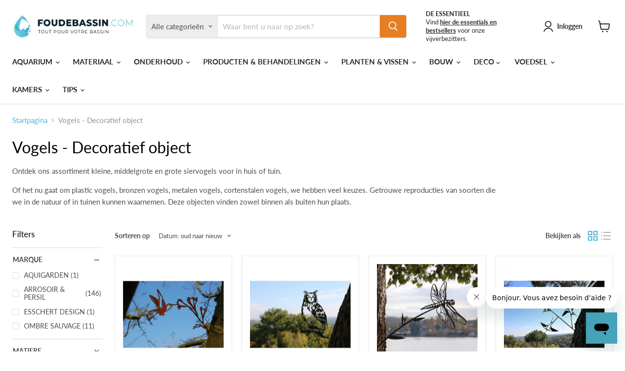

--- FILE ---
content_type: text/html; charset=utf-8
request_url: https://www.foudebassin.com/nl/collections/oiseaux-objet-decoratif
body_size: 73550
content:
<!doctype html>
<html class="no-js no-touch" lang="nl">
  <head>
    <meta charset="utf-8">
    <meta http-equiv="x-ua-compatible" content="IE=edge">

    <link rel="preconnect" href="https://cdn.shopify.com">
    <link rel="preconnect" href="https://fonts.shopifycdn.com">
    <link rel="preconnect" href="https://v.shopify.com">
    <link rel="preconnect" href="https://cdn.shopifycloud.com">

    <!-- Start of foudebassin Zendesk Widget script -->
<script id="ze-snippet" src="https://static.zdassets.com/ekr/snippet.js?key=4ce0cd1d-4942-4946-b1b8-c4c0db16f24a"> </script>
<!-- End of foudebassin Zendesk Widget script -->

    <title>Vogels - Decoratief object — FOUDEBASSIN.COM</title>

    
      <meta name="description" content="Ontdek ons ​​assortiment kleine, middelgrote en grote siervogels voor in huis of tuin. Of het nu gaat om plastic vogels, bronzen vogels, metalen vogels, cortenstalen vogels, we hebben veel keuzes. Getrouwe reproducties van soorten die we in de natuur of in tuinen kunnen waarnemen. Deze objecten vinden zowel binnen als ">
    

    
      <link rel="shortcut icon" href="//www.foudebassin.com/cdn/shop/files/FAVICON_LOGO_FOUDEBASSIN_32x32.png?v=1738816267" type="image/png">
    

    
      <link rel="canonical" href="https://www.foudebassin.com/nl/collections/oiseaux-objet-decoratif" />
    

    <meta name="viewport" content="width=device-width">

    
    





<meta property="og:site_name" content="FOUDEBASSIN.COM">
<meta property="og:url" content="https://www.foudebassin.com/nl/collections/oiseaux-objet-decoratif">
<meta property="og:title" content="Vogels - Decoratief object">
<meta property="og:type" content="website">
<meta property="og:description" content="Ontdek ons ​​assortiment kleine, middelgrote en grote siervogels voor in huis of tuin. Of het nu gaat om plastic vogels, bronzen vogels, metalen vogels, cortenstalen vogels, we hebben veel keuzes. Getrouwe reproducties van soorten die we in de natuur of in tuinen kunnen waarnemen. Deze objecten vinden zowel binnen als ">




    
    
    

    
    
    <meta
      property="og:image"
      content="https://www.foudebassin.com/cdn/shop/files/116467960_3360971510659346_1726187004569329064_o.jpg_100_Rectangle_1_RVB8_1200x984.jpg?v=1738789162"
    />
    <meta
      property="og:image:secure_url"
      content="https://www.foudebassin.com/cdn/shop/files/116467960_3360971510659346_1726187004569329064_o.jpg_100_Rectangle_1_RVB8_1200x984.jpg?v=1738789162"
    />
    <meta property="og:image:width" content="1200" />
    <meta property="og:image:height" content="984" />
    
    
    <meta property="og:image:alt" content="Social media image" />
  








  <meta name="twitter:site" content="@Foudebassin_">





<meta name="twitter:title" content="Vogels - Decoratief object">
<meta name="twitter:description" content="Ontdek ons ​​assortiment kleine, middelgrote en grote siervogels voor in huis of tuin. Of het nu gaat om plastic vogels, bronzen vogels, metalen vogels, cortenstalen vogels, we hebben veel keuzes. Getrouwe reproducties van soorten die we in de natuur of in tuinen kunnen waarnemen. Deze objecten vinden zowel binnen als ">


    
    
    
      
      
      <meta name="twitter:card" content="summary_large_image">
    
    
    <meta
      property="twitter:image"
      content="https://www.foudebassin.com/cdn/shop/files/116467960_3360971510659346_1726187004569329064_o.jpg_100_Rectangle_1_RVB8_1200x600_crop_center.jpg?v=1738789162"
    />
    <meta property="twitter:image:width" content="1200" />
    <meta property="twitter:image:height" content="600" />
    
    
    <meta property="twitter:image:alt" content="Social media image" />
  



    <link rel="preload" href="//www.foudebassin.com/cdn/fonts/lato/lato_n7.900f219bc7337bc57a7a2151983f0a4a4d9d5dcf.woff2" as="font" crossorigin="anonymous">
    <link rel="preload" as="style" href="//www.foudebassin.com/cdn/shop/t/28/assets/theme.css?v=100132696953897919621758051856">

    <script>window.performance && window.performance.mark && window.performance.mark('shopify.content_for_header.start');</script><meta name="google-site-verification" content="UgpnSkP0CY9-27MwyhyozZUDDKrEbwmS_K-IlJwkm30">
<meta name="google-site-verification" content="aBHB_1lFSoXKyaQA_0WRofYaqvjP8PTJN0vUZ6pXbLE">
<meta name="facebook-domain-verification" content="nxqysnwonrt29k6cnisiwlyb5wpt7r">
<meta id="shopify-digital-wallet" name="shopify-digital-wallet" content="/992215099/digital_wallets/dialog">
<meta name="shopify-checkout-api-token" content="3a696ee5c1b78d779c25bc208f3863df">
<meta id="in-context-paypal-metadata" data-shop-id="992215099" data-venmo-supported="false" data-environment="production" data-locale="nl_NL" data-paypal-v4="true" data-currency="EUR">
<link rel="alternate" type="application/atom+xml" title="Feed" href="/nl/collections/oiseaux-objet-decoratif.atom" />
<link rel="next" href="/nl/collections/oiseaux-objet-decoratif?page=2">
<link rel="alternate" hreflang="x-default" href="https://www.foudebassin.com/collections/oiseaux-objet-decoratif">
<link rel="alternate" hreflang="fr" href="https://www.foudebassin.com/collections/oiseaux-objet-decoratif">
<link rel="alternate" hreflang="nl" href="https://www.foudebassin.com/nl/collections/oiseaux-objet-decoratif">
<link rel="alternate" hreflang="en" href="https://www.foudebassin.com/en/collections/oiseaux-objet-decoratif">
<link rel="alternate" hreflang="fr-LU" href="https://www.foudebassin.com/fr-lu/collections/oiseaux-objet-decoratif">
<link rel="alternate" hreflang="nl-LU" href="https://www.foudebassin.com/nl-lu/collections/oiseaux-objet-decoratif">
<link rel="alternate" hreflang="en-LU" href="https://www.foudebassin.com/en-lu/collections/oiseaux-objet-decoratif">
<link rel="alternate" hreflang="fr-NL" href="https://www.foudebassin.com/fr-nl/collections/oiseaux-objet-decoratif">
<link rel="alternate" hreflang="en-NL" href="https://www.foudebassin.com/en-nl/collections/oiseaux-objet-decoratif">
<link rel="alternate" hreflang="nl-NL" href="https://www.foudebassin.com/nl-nl/collections/oiseaux-objet-decoratif">
<link rel="alternate" type="application/json+oembed" href="https://www.foudebassin.com/nl/collections/oiseaux-objet-decoratif.oembed">
<script async="async" src="/checkouts/internal/preloads.js?locale=nl-BE"></script>
<link rel="preconnect" href="https://shop.app" crossorigin="anonymous">
<script async="async" src="https://shop.app/checkouts/internal/preloads.js?locale=nl-BE&shop_id=992215099" crossorigin="anonymous"></script>
<script id="apple-pay-shop-capabilities" type="application/json">{"shopId":992215099,"countryCode":"BE","currencyCode":"EUR","merchantCapabilities":["supports3DS"],"merchantId":"gid:\/\/shopify\/Shop\/992215099","merchantName":"FOUDEBASSIN.COM","requiredBillingContactFields":["postalAddress","email","phone"],"requiredShippingContactFields":["postalAddress","email","phone"],"shippingType":"shipping","supportedNetworks":["visa","maestro","masterCard","amex"],"total":{"type":"pending","label":"FOUDEBASSIN.COM","amount":"1.00"},"shopifyPaymentsEnabled":true,"supportsSubscriptions":true}</script>
<script id="shopify-features" type="application/json">{"accessToken":"3a696ee5c1b78d779c25bc208f3863df","betas":["rich-media-storefront-analytics"],"domain":"www.foudebassin.com","predictiveSearch":true,"shopId":992215099,"locale":"nl"}</script>
<script>var Shopify = Shopify || {};
Shopify.shop = "foudebassin-com.myshopify.com";
Shopify.locale = "nl";
Shopify.currency = {"active":"EUR","rate":"1.0"};
Shopify.country = "BE";
Shopify.theme = {"name":"EMPIRE THEME FLO PITOU COCO _ 2025 V1","id":181020819798,"schema_name":"Empire","schema_version":"11.1.3","theme_store_id":838,"role":"main"};
Shopify.theme.handle = "null";
Shopify.theme.style = {"id":null,"handle":null};
Shopify.cdnHost = "www.foudebassin.com/cdn";
Shopify.routes = Shopify.routes || {};
Shopify.routes.root = "/nl/";</script>
<script type="module">!function(o){(o.Shopify=o.Shopify||{}).modules=!0}(window);</script>
<script>!function(o){function n(){var o=[];function n(){o.push(Array.prototype.slice.apply(arguments))}return n.q=o,n}var t=o.Shopify=o.Shopify||{};t.loadFeatures=n(),t.autoloadFeatures=n()}(window);</script>
<script>
  window.ShopifyPay = window.ShopifyPay || {};
  window.ShopifyPay.apiHost = "shop.app\/pay";
  window.ShopifyPay.redirectState = null;
</script>
<script id="shop-js-analytics" type="application/json">{"pageType":"collection"}</script>
<script defer="defer" async type="module" src="//www.foudebassin.com/cdn/shopifycloud/shop-js/modules/v2/client.init-shop-cart-sync_vOV-a8uK.nl.esm.js"></script>
<script defer="defer" async type="module" src="//www.foudebassin.com/cdn/shopifycloud/shop-js/modules/v2/chunk.common_CJhj07vB.esm.js"></script>
<script defer="defer" async type="module" src="//www.foudebassin.com/cdn/shopifycloud/shop-js/modules/v2/chunk.modal_CUgVXUZf.esm.js"></script>
<script type="module">
  await import("//www.foudebassin.com/cdn/shopifycloud/shop-js/modules/v2/client.init-shop-cart-sync_vOV-a8uK.nl.esm.js");
await import("//www.foudebassin.com/cdn/shopifycloud/shop-js/modules/v2/chunk.common_CJhj07vB.esm.js");
await import("//www.foudebassin.com/cdn/shopifycloud/shop-js/modules/v2/chunk.modal_CUgVXUZf.esm.js");

  window.Shopify.SignInWithShop?.initShopCartSync?.({"fedCMEnabled":true,"windoidEnabled":true});

</script>
<script>
  window.Shopify = window.Shopify || {};
  if (!window.Shopify.featureAssets) window.Shopify.featureAssets = {};
  window.Shopify.featureAssets['shop-js'] = {"shop-cart-sync":["modules/v2/client.shop-cart-sync_BXFoCcTc.nl.esm.js","modules/v2/chunk.common_CJhj07vB.esm.js","modules/v2/chunk.modal_CUgVXUZf.esm.js"],"init-fed-cm":["modules/v2/client.init-fed-cm_BrMTCua_.nl.esm.js","modules/v2/chunk.common_CJhj07vB.esm.js","modules/v2/chunk.modal_CUgVXUZf.esm.js"],"init-shop-email-lookup-coordinator":["modules/v2/client.init-shop-email-lookup-coordinator_BNYBSeU_.nl.esm.js","modules/v2/chunk.common_CJhj07vB.esm.js","modules/v2/chunk.modal_CUgVXUZf.esm.js"],"init-windoid":["modules/v2/client.init-windoid_CWCaoIdT.nl.esm.js","modules/v2/chunk.common_CJhj07vB.esm.js","modules/v2/chunk.modal_CUgVXUZf.esm.js"],"shop-button":["modules/v2/client.shop-button_DHPWWyFt.nl.esm.js","modules/v2/chunk.common_CJhj07vB.esm.js","modules/v2/chunk.modal_CUgVXUZf.esm.js"],"shop-cash-offers":["modules/v2/client.shop-cash-offers_DkrRGug0.nl.esm.js","modules/v2/chunk.common_CJhj07vB.esm.js","modules/v2/chunk.modal_CUgVXUZf.esm.js"],"shop-toast-manager":["modules/v2/client.shop-toast-manager_gEGA2pId.nl.esm.js","modules/v2/chunk.common_CJhj07vB.esm.js","modules/v2/chunk.modal_CUgVXUZf.esm.js"],"init-shop-cart-sync":["modules/v2/client.init-shop-cart-sync_vOV-a8uK.nl.esm.js","modules/v2/chunk.common_CJhj07vB.esm.js","modules/v2/chunk.modal_CUgVXUZf.esm.js"],"init-customer-accounts-sign-up":["modules/v2/client.init-customer-accounts-sign-up_DgkqQ-gA.nl.esm.js","modules/v2/client.shop-login-button_Cfex_xfE.nl.esm.js","modules/v2/chunk.common_CJhj07vB.esm.js","modules/v2/chunk.modal_CUgVXUZf.esm.js"],"pay-button":["modules/v2/client.pay-button_C5ffEwyD.nl.esm.js","modules/v2/chunk.common_CJhj07vB.esm.js","modules/v2/chunk.modal_CUgVXUZf.esm.js"],"init-customer-accounts":["modules/v2/client.init-customer-accounts_BXXDvmMv.nl.esm.js","modules/v2/client.shop-login-button_Cfex_xfE.nl.esm.js","modules/v2/chunk.common_CJhj07vB.esm.js","modules/v2/chunk.modal_CUgVXUZf.esm.js"],"avatar":["modules/v2/client.avatar_BTnouDA3.nl.esm.js"],"init-shop-for-new-customer-accounts":["modules/v2/client.init-shop-for-new-customer-accounts_BNCHBxRp.nl.esm.js","modules/v2/client.shop-login-button_Cfex_xfE.nl.esm.js","modules/v2/chunk.common_CJhj07vB.esm.js","modules/v2/chunk.modal_CUgVXUZf.esm.js"],"shop-follow-button":["modules/v2/client.shop-follow-button_BBFyycLo.nl.esm.js","modules/v2/chunk.common_CJhj07vB.esm.js","modules/v2/chunk.modal_CUgVXUZf.esm.js"],"checkout-modal":["modules/v2/client.checkout-modal_CAl1mkDZ.nl.esm.js","modules/v2/chunk.common_CJhj07vB.esm.js","modules/v2/chunk.modal_CUgVXUZf.esm.js"],"shop-login-button":["modules/v2/client.shop-login-button_Cfex_xfE.nl.esm.js","modules/v2/chunk.common_CJhj07vB.esm.js","modules/v2/chunk.modal_CUgVXUZf.esm.js"],"lead-capture":["modules/v2/client.lead-capture_Drczia_q.nl.esm.js","modules/v2/chunk.common_CJhj07vB.esm.js","modules/v2/chunk.modal_CUgVXUZf.esm.js"],"shop-login":["modules/v2/client.shop-login_WnrjWA38.nl.esm.js","modules/v2/chunk.common_CJhj07vB.esm.js","modules/v2/chunk.modal_CUgVXUZf.esm.js"],"payment-terms":["modules/v2/client.payment-terms_CJxlri54.nl.esm.js","modules/v2/chunk.common_CJhj07vB.esm.js","modules/v2/chunk.modal_CUgVXUZf.esm.js"]};
</script>
<script>(function() {
  var isLoaded = false;
  function asyncLoad() {
    if (isLoaded) return;
    isLoaded = true;
    var urls = ["https:\/\/chimpstatic.com\/mcjs-connected\/js\/users\/a5371126c88c007a681276b9a\/95e4de732b705f8085ee58660.js?shop=foudebassin-com.myshopify.com","https:\/\/js.smile.io\/v1\/smile-shopify.js?shop=foudebassin-com.myshopify.com","https:\/\/static.affiliatly.com\/shopify\/v3\/shopify.js?affiliatly_code=AF-1043065\u0026s=2\u0026shop=foudebassin-com.myshopify.com","https:\/\/cdn.shopify.com\/s\/files\/1\/0009\/9221\/5099\/t\/15\/assets\/globorequestforquote_init.js?shop=foudebassin-com.myshopify.com","https:\/\/cdn.getcarro.com\/script-tags\/all\/050820094100.js?shop=foudebassin-com.myshopify.com","\/\/cdn.shopify.com\/proxy\/bfa1a159260974fc7e936762345124aad772159e9e1ec0deaff7c916b6b376af\/storage.googleapis.com\/adnabu-shopify\/online-store\/7e3505cdc1cc46fdbe5a314d1715145448.min.js?shop=foudebassin-com.myshopify.com\u0026sp-cache-control=cHVibGljLCBtYXgtYWdlPTkwMA","https:\/\/a.mailmunch.co\/widgets\/site-1024128-838e3083c845a9aefa93d578aa4286c84be5bf59.js?shop=foudebassin-com.myshopify.com"];
    for (var i = 0; i < urls.length; i++) {
      var s = document.createElement('script');
      s.type = 'text/javascript';
      s.async = true;
      s.src = urls[i];
      var x = document.getElementsByTagName('script')[0];
      x.parentNode.insertBefore(s, x);
    }
  };
  if(window.attachEvent) {
    window.attachEvent('onload', asyncLoad);
  } else {
    window.addEventListener('load', asyncLoad, false);
  }
})();</script>
<script id="__st">var __st={"a":992215099,"offset":3600,"reqid":"01a1ca02-4556-44b6-b1b9-0a098990a306-1769912900","pageurl":"www.foudebassin.com\/nl\/collections\/oiseaux-objet-decoratif","u":"399f6dacab07","p":"collection","rtyp":"collection","rid":268118982769};</script>
<script>window.ShopifyPaypalV4VisibilityTracking = true;</script>
<script id="captcha-bootstrap">!function(){'use strict';const t='contact',e='account',n='new_comment',o=[[t,t],['blogs',n],['comments',n],[t,'customer']],c=[[e,'customer_login'],[e,'guest_login'],[e,'recover_customer_password'],[e,'create_customer']],r=t=>t.map((([t,e])=>`form[action*='/${t}']:not([data-nocaptcha='true']) input[name='form_type'][value='${e}']`)).join(','),a=t=>()=>t?[...document.querySelectorAll(t)].map((t=>t.form)):[];function s(){const t=[...o],e=r(t);return a(e)}const i='password',u='form_key',d=['recaptcha-v3-token','g-recaptcha-response','h-captcha-response',i],f=()=>{try{return window.sessionStorage}catch{return}},m='__shopify_v',_=t=>t.elements[u];function p(t,e,n=!1){try{const o=window.sessionStorage,c=JSON.parse(o.getItem(e)),{data:r}=function(t){const{data:e,action:n}=t;return t[m]||n?{data:e,action:n}:{data:t,action:n}}(c);for(const[e,n]of Object.entries(r))t.elements[e]&&(t.elements[e].value=n);n&&o.removeItem(e)}catch(o){console.error('form repopulation failed',{error:o})}}const l='form_type',E='cptcha';function T(t){t.dataset[E]=!0}const w=window,h=w.document,L='Shopify',v='ce_forms',y='captcha';let A=!1;((t,e)=>{const n=(g='f06e6c50-85a8-45c8-87d0-21a2b65856fe',I='https://cdn.shopify.com/shopifycloud/storefront-forms-hcaptcha/ce_storefront_forms_captcha_hcaptcha.v1.5.2.iife.js',D={infoText:'Beschermd door hCaptcha',privacyText:'Privacy',termsText:'Voorwaarden'},(t,e,n)=>{const o=w[L][v],c=o.bindForm;if(c)return c(t,g,e,D).then(n);var r;o.q.push([[t,g,e,D],n]),r=I,A||(h.body.append(Object.assign(h.createElement('script'),{id:'captcha-provider',async:!0,src:r})),A=!0)});var g,I,D;w[L]=w[L]||{},w[L][v]=w[L][v]||{},w[L][v].q=[],w[L][y]=w[L][y]||{},w[L][y].protect=function(t,e){n(t,void 0,e),T(t)},Object.freeze(w[L][y]),function(t,e,n,w,h,L){const[v,y,A,g]=function(t,e,n){const i=e?o:[],u=t?c:[],d=[...i,...u],f=r(d),m=r(i),_=r(d.filter((([t,e])=>n.includes(e))));return[a(f),a(m),a(_),s()]}(w,h,L),I=t=>{const e=t.target;return e instanceof HTMLFormElement?e:e&&e.form},D=t=>v().includes(t);t.addEventListener('submit',(t=>{const e=I(t);if(!e)return;const n=D(e)&&!e.dataset.hcaptchaBound&&!e.dataset.recaptchaBound,o=_(e),c=g().includes(e)&&(!o||!o.value);(n||c)&&t.preventDefault(),c&&!n&&(function(t){try{if(!f())return;!function(t){const e=f();if(!e)return;const n=_(t);if(!n)return;const o=n.value;o&&e.removeItem(o)}(t);const e=Array.from(Array(32),(()=>Math.random().toString(36)[2])).join('');!function(t,e){_(t)||t.append(Object.assign(document.createElement('input'),{type:'hidden',name:u})),t.elements[u].value=e}(t,e),function(t,e){const n=f();if(!n)return;const o=[...t.querySelectorAll(`input[type='${i}']`)].map((({name:t})=>t)),c=[...d,...o],r={};for(const[a,s]of new FormData(t).entries())c.includes(a)||(r[a]=s);n.setItem(e,JSON.stringify({[m]:1,action:t.action,data:r}))}(t,e)}catch(e){console.error('failed to persist form',e)}}(e),e.submit())}));const S=(t,e)=>{t&&!t.dataset[E]&&(n(t,e.some((e=>e===t))),T(t))};for(const o of['focusin','change'])t.addEventListener(o,(t=>{const e=I(t);D(e)&&S(e,y())}));const B=e.get('form_key'),M=e.get(l),P=B&&M;t.addEventListener('DOMContentLoaded',(()=>{const t=y();if(P)for(const e of t)e.elements[l].value===M&&p(e,B);[...new Set([...A(),...v().filter((t=>'true'===t.dataset.shopifyCaptcha))])].forEach((e=>S(e,t)))}))}(h,new URLSearchParams(w.location.search),n,t,e,['guest_login'])})(!1,!0)}();</script>
<script integrity="sha256-4kQ18oKyAcykRKYeNunJcIwy7WH5gtpwJnB7kiuLZ1E=" data-source-attribution="shopify.loadfeatures" defer="defer" src="//www.foudebassin.com/cdn/shopifycloud/storefront/assets/storefront/load_feature-a0a9edcb.js" crossorigin="anonymous"></script>
<script crossorigin="anonymous" defer="defer" src="//www.foudebassin.com/cdn/shopifycloud/storefront/assets/shopify_pay/storefront-65b4c6d7.js?v=20250812"></script>
<script data-source-attribution="shopify.dynamic_checkout.dynamic.init">var Shopify=Shopify||{};Shopify.PaymentButton=Shopify.PaymentButton||{isStorefrontPortableWallets:!0,init:function(){window.Shopify.PaymentButton.init=function(){};var t=document.createElement("script");t.src="https://www.foudebassin.com/cdn/shopifycloud/portable-wallets/latest/portable-wallets.nl.js",t.type="module",document.head.appendChild(t)}};
</script>
<script data-source-attribution="shopify.dynamic_checkout.buyer_consent">
  function portableWalletsHideBuyerConsent(e){var t=document.getElementById("shopify-buyer-consent"),n=document.getElementById("shopify-subscription-policy-button");t&&n&&(t.classList.add("hidden"),t.setAttribute("aria-hidden","true"),n.removeEventListener("click",e))}function portableWalletsShowBuyerConsent(e){var t=document.getElementById("shopify-buyer-consent"),n=document.getElementById("shopify-subscription-policy-button");t&&n&&(t.classList.remove("hidden"),t.removeAttribute("aria-hidden"),n.addEventListener("click",e))}window.Shopify?.PaymentButton&&(window.Shopify.PaymentButton.hideBuyerConsent=portableWalletsHideBuyerConsent,window.Shopify.PaymentButton.showBuyerConsent=portableWalletsShowBuyerConsent);
</script>
<script data-source-attribution="shopify.dynamic_checkout.cart.bootstrap">document.addEventListener("DOMContentLoaded",(function(){function t(){return document.querySelector("shopify-accelerated-checkout-cart, shopify-accelerated-checkout")}if(t())Shopify.PaymentButton.init();else{new MutationObserver((function(e,n){t()&&(Shopify.PaymentButton.init(),n.disconnect())})).observe(document.body,{childList:!0,subtree:!0})}}));
</script>
<link id="shopify-accelerated-checkout-styles" rel="stylesheet" media="screen" href="https://www.foudebassin.com/cdn/shopifycloud/portable-wallets/latest/accelerated-checkout-backwards-compat.css" crossorigin="anonymous">
<style id="shopify-accelerated-checkout-cart">
        #shopify-buyer-consent {
  margin-top: 1em;
  display: inline-block;
  width: 100%;
}

#shopify-buyer-consent.hidden {
  display: none;
}

#shopify-subscription-policy-button {
  background: none;
  border: none;
  padding: 0;
  text-decoration: underline;
  font-size: inherit;
  cursor: pointer;
}

#shopify-subscription-policy-button::before {
  box-shadow: none;
}

      </style>

<script>window.performance && window.performance.mark && window.performance.mark('shopify.content_for_header.end');</script>

    <link href="//www.foudebassin.com/cdn/shop/t/28/assets/theme.css?v=100132696953897919621758051856" rel="stylesheet" type="text/css" media="all" />

    
      <link href="//www.foudebassin.com/cdn/shop/t/28/assets/ripple.css?v=100240391239311985871745481432" rel="stylesheet" type="text/css" media="all" />
    

    
    <script>
      window.Theme = window.Theme || {};
      window.Theme.version = '11.1.3';
      window.Theme.name = 'Empire';
      window.Theme.routes = {
        "root_url": "/nl",
        "account_url": "/nl/account",
        "account_login_url": "/nl/account/login",
        "account_logout_url": "/nl/account/logout",
        "account_register_url": "/nl/account/register",
        "account_addresses_url": "/nl/account/addresses",
        "collections_url": "/nl/collections",
        "all_products_collection_url": "/nl/collections/all",
        "search_url": "/nl/search",
        "predictive_search_url": "/nl/search/suggest",
        "cart_url": "/nl/cart",
        "cart_add_url": "/nl/cart/add",
        "cart_change_url": "/nl/cart/change",
        "cart_clear_url": "/nl/cart/clear",
        "product_recommendations_url": "/nl/recommendations/products",
      };
    </script>
    

  <!-- BEGIN app block: shopify://apps/pagefly-page-builder/blocks/app-embed/83e179f7-59a0-4589-8c66-c0dddf959200 -->

<!-- BEGIN app snippet: pagefly-cro-ab-testing-main -->







<script>
  ;(function () {
    const url = new URL(window.location)
    const viewParam = url.searchParams.get('view')
    if (viewParam && viewParam.includes('variant-pf-')) {
      url.searchParams.set('pf_v', viewParam)
      url.searchParams.delete('view')
      window.history.replaceState({}, '', url)
    }
  })()
</script>



<script type='module'>
  
  window.PAGEFLY_CRO = window.PAGEFLY_CRO || {}

  window.PAGEFLY_CRO['data_debug'] = {
    original_template_suffix: "all_collections",
    allow_ab_test: false,
    ab_test_start_time: 0,
    ab_test_end_time: 0,
    today_date_time: 1769912901000,
  }
  window.PAGEFLY_CRO['GA4'] = { enabled: false}
</script>

<!-- END app snippet -->








  <script src='https://cdn.shopify.com/extensions/019bf883-1122-7445-9dca-5d60e681c2c8/pagefly-page-builder-216/assets/pagefly-helper.js' defer='defer'></script>

  <script src='https://cdn.shopify.com/extensions/019bf883-1122-7445-9dca-5d60e681c2c8/pagefly-page-builder-216/assets/pagefly-general-helper.js' defer='defer'></script>

  <script src='https://cdn.shopify.com/extensions/019bf883-1122-7445-9dca-5d60e681c2c8/pagefly-page-builder-216/assets/pagefly-snap-slider.js' defer='defer'></script>

  <script src='https://cdn.shopify.com/extensions/019bf883-1122-7445-9dca-5d60e681c2c8/pagefly-page-builder-216/assets/pagefly-slideshow-v3.js' defer='defer'></script>

  <script src='https://cdn.shopify.com/extensions/019bf883-1122-7445-9dca-5d60e681c2c8/pagefly-page-builder-216/assets/pagefly-slideshow-v4.js' defer='defer'></script>

  <script src='https://cdn.shopify.com/extensions/019bf883-1122-7445-9dca-5d60e681c2c8/pagefly-page-builder-216/assets/pagefly-glider.js' defer='defer'></script>

  <script src='https://cdn.shopify.com/extensions/019bf883-1122-7445-9dca-5d60e681c2c8/pagefly-page-builder-216/assets/pagefly-slideshow-v1-v2.js' defer='defer'></script>

  <script src='https://cdn.shopify.com/extensions/019bf883-1122-7445-9dca-5d60e681c2c8/pagefly-page-builder-216/assets/pagefly-product-media.js' defer='defer'></script>

  <script src='https://cdn.shopify.com/extensions/019bf883-1122-7445-9dca-5d60e681c2c8/pagefly-page-builder-216/assets/pagefly-product.js' defer='defer'></script>


<script id='pagefly-helper-data' type='application/json'>
  {
    "page_optimization": {
      "assets_prefetching": false
    },
    "elements_asset_mapper": {
      "Accordion": "https://cdn.shopify.com/extensions/019bf883-1122-7445-9dca-5d60e681c2c8/pagefly-page-builder-216/assets/pagefly-accordion.js",
      "Accordion3": "https://cdn.shopify.com/extensions/019bf883-1122-7445-9dca-5d60e681c2c8/pagefly-page-builder-216/assets/pagefly-accordion3.js",
      "CountDown": "https://cdn.shopify.com/extensions/019bf883-1122-7445-9dca-5d60e681c2c8/pagefly-page-builder-216/assets/pagefly-countdown.js",
      "GMap1": "https://cdn.shopify.com/extensions/019bf883-1122-7445-9dca-5d60e681c2c8/pagefly-page-builder-216/assets/pagefly-gmap.js",
      "GMap2": "https://cdn.shopify.com/extensions/019bf883-1122-7445-9dca-5d60e681c2c8/pagefly-page-builder-216/assets/pagefly-gmap.js",
      "GMapBasicV2": "https://cdn.shopify.com/extensions/019bf883-1122-7445-9dca-5d60e681c2c8/pagefly-page-builder-216/assets/pagefly-gmap.js",
      "GMapAdvancedV2": "https://cdn.shopify.com/extensions/019bf883-1122-7445-9dca-5d60e681c2c8/pagefly-page-builder-216/assets/pagefly-gmap.js",
      "HTML.Video": "https://cdn.shopify.com/extensions/019bf883-1122-7445-9dca-5d60e681c2c8/pagefly-page-builder-216/assets/pagefly-htmlvideo.js",
      "HTML.Video2": "https://cdn.shopify.com/extensions/019bf883-1122-7445-9dca-5d60e681c2c8/pagefly-page-builder-216/assets/pagefly-htmlvideo2.js",
      "HTML.Video3": "https://cdn.shopify.com/extensions/019bf883-1122-7445-9dca-5d60e681c2c8/pagefly-page-builder-216/assets/pagefly-htmlvideo2.js",
      "BackgroundVideo": "https://cdn.shopify.com/extensions/019bf883-1122-7445-9dca-5d60e681c2c8/pagefly-page-builder-216/assets/pagefly-htmlvideo2.js",
      "Instagram": "https://cdn.shopify.com/extensions/019bf883-1122-7445-9dca-5d60e681c2c8/pagefly-page-builder-216/assets/pagefly-instagram.js",
      "Instagram2": "https://cdn.shopify.com/extensions/019bf883-1122-7445-9dca-5d60e681c2c8/pagefly-page-builder-216/assets/pagefly-instagram.js",
      "Insta3": "https://cdn.shopify.com/extensions/019bf883-1122-7445-9dca-5d60e681c2c8/pagefly-page-builder-216/assets/pagefly-instagram3.js",
      "Tabs": "https://cdn.shopify.com/extensions/019bf883-1122-7445-9dca-5d60e681c2c8/pagefly-page-builder-216/assets/pagefly-tab.js",
      "Tabs3": "https://cdn.shopify.com/extensions/019bf883-1122-7445-9dca-5d60e681c2c8/pagefly-page-builder-216/assets/pagefly-tab3.js",
      "ProductBox": "https://cdn.shopify.com/extensions/019bf883-1122-7445-9dca-5d60e681c2c8/pagefly-page-builder-216/assets/pagefly-cart.js",
      "FBPageBox2": "https://cdn.shopify.com/extensions/019bf883-1122-7445-9dca-5d60e681c2c8/pagefly-page-builder-216/assets/pagefly-facebook.js",
      "FBLikeButton2": "https://cdn.shopify.com/extensions/019bf883-1122-7445-9dca-5d60e681c2c8/pagefly-page-builder-216/assets/pagefly-facebook.js",
      "TwitterFeed2": "https://cdn.shopify.com/extensions/019bf883-1122-7445-9dca-5d60e681c2c8/pagefly-page-builder-216/assets/pagefly-twitter.js",
      "Paragraph4": "https://cdn.shopify.com/extensions/019bf883-1122-7445-9dca-5d60e681c2c8/pagefly-page-builder-216/assets/pagefly-paragraph4.js",

      "AliReviews": "https://cdn.shopify.com/extensions/019bf883-1122-7445-9dca-5d60e681c2c8/pagefly-page-builder-216/assets/pagefly-3rd-elements.js",
      "BackInStock": "https://cdn.shopify.com/extensions/019bf883-1122-7445-9dca-5d60e681c2c8/pagefly-page-builder-216/assets/pagefly-3rd-elements.js",
      "GloboBackInStock": "https://cdn.shopify.com/extensions/019bf883-1122-7445-9dca-5d60e681c2c8/pagefly-page-builder-216/assets/pagefly-3rd-elements.js",
      "GrowaveWishlist": "https://cdn.shopify.com/extensions/019bf883-1122-7445-9dca-5d60e681c2c8/pagefly-page-builder-216/assets/pagefly-3rd-elements.js",
      "InfiniteOptionsShopPad": "https://cdn.shopify.com/extensions/019bf883-1122-7445-9dca-5d60e681c2c8/pagefly-page-builder-216/assets/pagefly-3rd-elements.js",
      "InkybayProductPersonalizer": "https://cdn.shopify.com/extensions/019bf883-1122-7445-9dca-5d60e681c2c8/pagefly-page-builder-216/assets/pagefly-3rd-elements.js",
      "LimeSpot": "https://cdn.shopify.com/extensions/019bf883-1122-7445-9dca-5d60e681c2c8/pagefly-page-builder-216/assets/pagefly-3rd-elements.js",
      "Loox": "https://cdn.shopify.com/extensions/019bf883-1122-7445-9dca-5d60e681c2c8/pagefly-page-builder-216/assets/pagefly-3rd-elements.js",
      "Opinew": "https://cdn.shopify.com/extensions/019bf883-1122-7445-9dca-5d60e681c2c8/pagefly-page-builder-216/assets/pagefly-3rd-elements.js",
      "Powr": "https://cdn.shopify.com/extensions/019bf883-1122-7445-9dca-5d60e681c2c8/pagefly-page-builder-216/assets/pagefly-3rd-elements.js",
      "ProductReviews": "https://cdn.shopify.com/extensions/019bf883-1122-7445-9dca-5d60e681c2c8/pagefly-page-builder-216/assets/pagefly-3rd-elements.js",
      "PushOwl": "https://cdn.shopify.com/extensions/019bf883-1122-7445-9dca-5d60e681c2c8/pagefly-page-builder-216/assets/pagefly-3rd-elements.js",
      "ReCharge": "https://cdn.shopify.com/extensions/019bf883-1122-7445-9dca-5d60e681c2c8/pagefly-page-builder-216/assets/pagefly-3rd-elements.js",
      "Rivyo": "https://cdn.shopify.com/extensions/019bf883-1122-7445-9dca-5d60e681c2c8/pagefly-page-builder-216/assets/pagefly-3rd-elements.js",
      "TrackingMore": "https://cdn.shopify.com/extensions/019bf883-1122-7445-9dca-5d60e681c2c8/pagefly-page-builder-216/assets/pagefly-3rd-elements.js",
      "Vitals": "https://cdn.shopify.com/extensions/019bf883-1122-7445-9dca-5d60e681c2c8/pagefly-page-builder-216/assets/pagefly-3rd-elements.js",
      "Wiser": "https://cdn.shopify.com/extensions/019bf883-1122-7445-9dca-5d60e681c2c8/pagefly-page-builder-216/assets/pagefly-3rd-elements.js"
    },
    "custom_elements_mapper": {
      "pf-click-action-element": "https://cdn.shopify.com/extensions/019bf883-1122-7445-9dca-5d60e681c2c8/pagefly-page-builder-216/assets/pagefly-click-action-element.js",
      "pf-dialog-element": "https://cdn.shopify.com/extensions/019bf883-1122-7445-9dca-5d60e681c2c8/pagefly-page-builder-216/assets/pagefly-dialog-element.js"
    }
  }
</script>


<!-- END app block --><!-- BEGIN app block: shopify://apps/judge-me-reviews/blocks/judgeme_core/61ccd3b1-a9f2-4160-9fe9-4fec8413e5d8 --><!-- Start of Judge.me Core -->






<link rel="dns-prefetch" href="https://cdnwidget.judge.me">
<link rel="dns-prefetch" href="https://cdn.judge.me">
<link rel="dns-prefetch" href="https://cdn1.judge.me">
<link rel="dns-prefetch" href="https://api.judge.me">

<script data-cfasync='false' class='jdgm-settings-script'>window.jdgmSettings={"pagination":5,"disable_web_reviews":false,"badge_no_review_text":"Geen beoordelingen","badge_n_reviews_text":"{{ n }} beoordeling/beoordelingen","badge_star_color":"#eee913","hide_badge_preview_if_no_reviews":true,"badge_hide_text":false,"enforce_center_preview_badge":false,"widget_title":"Klantbeoordelingen","widget_open_form_text":"Schrijf een beoordeling","widget_close_form_text":"Beoordeling annuleren","widget_refresh_page_text":"Pagina vernieuwen","widget_summary_text":"Gebaseerd op {{ number_of_reviews }} beoordeling/beoordelingen","widget_no_review_text":"Wees de eerste om een beoordeling te schrijven","widget_name_field_text":"Weergavenaam","widget_verified_name_field_text":"Geverifieerde naam (openbaar)","widget_name_placeholder_text":"Weergavenaam","widget_required_field_error_text":"Dit veld is verplicht.","widget_email_field_text":"E-mailadres","widget_verified_email_field_text":"Geverifieerde e-mail (privé, kan niet worden bewerkt)","widget_email_placeholder_text":"Je e-mailadres","widget_email_field_error_text":"Voer een geldig e-mailadres in.","widget_rating_field_text":"Beoordeling","widget_review_title_field_text":"Titel beoordeling","widget_review_title_placeholder_text":"Geef je beoordeling een titel","widget_review_body_field_text":"Beoordeling inhoud","widget_review_body_placeholder_text":"Begin hier met schrijven...","widget_pictures_field_text":"Foto/Video (optioneel)","widget_submit_review_text":"Beoordeling indienen","widget_submit_verified_review_text":"Geverifieerde beoordeling indienen","widget_submit_success_msg_with_auto_publish":"Dank je wel! Vernieuw de pagina over een paar momenten om je beoordeling te zien. Je kunt je beoordeling verwijderen of bewerken door in te loggen bij \u003ca href='https://judge.me/login' target='_blank' rel='nofollow noopener'\u003eJudge.me\u003c/a\u003e","widget_submit_success_msg_no_auto_publish":"Dank je wel! Je beoordeling wordt gepubliceerd zodra deze is goedgekeurd door de winkelbeheerder. Je kunt je beoordeling verwijderen of bewerken door in te loggen bij \u003ca href='https://judge.me/login' target='_blank' rel='nofollow noopener'\u003eJudge.me\u003c/a\u003e","widget_show_default_reviews_out_of_total_text":"{{ n_reviews_shown }} van de {{ n_reviews }} beoordelingen worden getoond.","widget_show_all_link_text":"Toon alles","widget_show_less_link_text":"Toon minder","widget_author_said_text":"{{ reviewer_name }} zei:","widget_days_text":"{{ n }} dagen geleden","widget_weeks_text":"{{ n }} week/weken geleden","widget_months_text":"{{ n }} maand/maanden geleden","widget_years_text":"{{ n }} jaar/jaren geleden","widget_yesterday_text":"Gisteren","widget_today_text":"Vandaag","widget_replied_text":"\u003e\u003e {{ shop_name }} antwoordde:","widget_read_more_text":"Lees meer","widget_reviewer_name_as_initial":"","widget_rating_filter_color":"","widget_rating_filter_see_all_text":"Bekijk alle beoordelingen","widget_sorting_most_recent_text":"Meest recent","widget_sorting_highest_rating_text":"Hoogste beoordeling","widget_sorting_lowest_rating_text":"Laagste beoordeling","widget_sorting_with_pictures_text":"Alleen foto's","widget_sorting_most_helpful_text":"Meest nuttig","widget_open_question_form_text":"Stel een vraag","widget_reviews_subtab_text":"Beoordelingen","widget_questions_subtab_text":"Vragen","widget_question_label_text":"Vraag","widget_answer_label_text":"Antwoord","widget_question_placeholder_text":"Schrijf hier je vraag","widget_submit_question_text":"Vraag indienen","widget_question_submit_success_text":"Bedankt voor je vraag! We zullen je op de hoogte stellen zodra deze is beantwoord.","widget_star_color":"#eee913","verified_badge_text":"Geverifieerd","verified_badge_bg_color":"","verified_badge_text_color":"","verified_badge_placement":"left-of-reviewer-name","widget_review_max_height":"","widget_hide_border":false,"widget_social_share":false,"widget_thumb":false,"widget_review_location_show":false,"widget_location_format":"country_state_iso_code","all_reviews_include_out_of_store_products":true,"all_reviews_out_of_store_text":"(buiten de winkel)","all_reviews_pagination":100,"all_reviews_product_name_prefix_text":"over","enable_review_pictures":true,"enable_question_anwser":false,"widget_theme":"","review_date_format":"dd/mm/yy","default_sort_method":"most-recent","widget_product_reviews_subtab_text":"Productbeoordelingen","widget_shop_reviews_subtab_text":"Winkelbeoordelingen","widget_other_products_reviews_text":"Beoordelingen voor andere producten","widget_store_reviews_subtab_text":"Winkelbeoordelingen","widget_no_store_reviews_text":"Deze winkel heeft nog geen beoordelingen","widget_web_restriction_product_reviews_text":"Dit product heeft nog geen beoordelingen","widget_no_items_text":"Geen items gevonden","widget_show_more_text":"Toon meer","widget_write_a_store_review_text":"Schrijf een winkelbeoordeling","widget_other_languages_heading":"Beoordelingen in andere talen","widget_translate_review_text":"Vertaal beoordeling naar {{ language }}","widget_translating_review_text":"Bezig met vertalen...","widget_show_original_translation_text":"Toon origineel ({{ language }})","widget_translate_review_failed_text":"Beoordeling kon niet worden vertaald.","widget_translate_review_retry_text":"Opnieuw proberen","widget_translate_review_try_again_later_text":"Probeer het later opnieuw","show_product_url_for_grouped_product":false,"widget_sorting_pictures_first_text":"Foto's eerst","show_pictures_on_all_rev_page_mobile":false,"show_pictures_on_all_rev_page_desktop":false,"floating_tab_hide_mobile_install_preference":false,"floating_tab_button_name":"★ Beoordelingen","floating_tab_title":"Laat klanten voor ons spreken","floating_tab_button_color":"","floating_tab_button_background_color":"","floating_tab_url":"","floating_tab_url_enabled":false,"floating_tab_tab_style":"text","all_reviews_text_badge_text":"Klanten beoordelen ons met {{ shop.metafields.judgeme.all_reviews_rating | round: 1 }}/5 op basis van {{ shop.metafields.judgeme.all_reviews_count }} beoordelingen.","all_reviews_text_badge_text_branded_style":"{{ shop.metafields.judgeme.all_reviews_rating | round: 1 }} van de 5 sterren op basis van {{ shop.metafields.judgeme.all_reviews_count }} beoordelingen","is_all_reviews_text_badge_a_link":false,"show_stars_for_all_reviews_text_badge":false,"all_reviews_text_badge_url":"","all_reviews_text_style":"text","all_reviews_text_color_style":"judgeme_brand_color","all_reviews_text_color":"#108474","all_reviews_text_show_jm_brand":true,"featured_carousel_show_header":true,"featured_carousel_title":"Laat klanten voor ons spreken","testimonials_carousel_title":"Klanten beoordelen ons","videos_carousel_title":"Echte klantervaringen","cards_carousel_title":"Klanten beoordelen ons","featured_carousel_count_text":"uit {{ n }} beoordelingen","featured_carousel_add_link_to_all_reviews_page":false,"featured_carousel_url":"","featured_carousel_show_images":true,"featured_carousel_autoslide_interval":5,"featured_carousel_arrows_on_the_sides":false,"featured_carousel_height":250,"featured_carousel_width":80,"featured_carousel_image_size":0,"featured_carousel_image_height":250,"featured_carousel_arrow_color":"#eeeeee","verified_count_badge_style":"vintage","verified_count_badge_orientation":"horizontal","verified_count_badge_color_style":"judgeme_brand_color","verified_count_badge_color":"#108474","is_verified_count_badge_a_link":false,"verified_count_badge_url":"","verified_count_badge_show_jm_brand":true,"widget_rating_preset_default":5,"widget_first_sub_tab":"product-reviews","widget_show_histogram":true,"widget_histogram_use_custom_color":false,"widget_pagination_use_custom_color":false,"widget_star_use_custom_color":false,"widget_verified_badge_use_custom_color":false,"widget_write_review_use_custom_color":false,"picture_reminder_submit_button":"Foto's uploaden","enable_review_videos":false,"mute_video_by_default":false,"widget_sorting_videos_first_text":"Video's eerst","widget_review_pending_text":"In afwachting","featured_carousel_items_for_large_screen":3,"social_share_options_order":"Facebook,Twitter","remove_microdata_snippet":true,"disable_json_ld":false,"enable_json_ld_products":false,"preview_badge_show_question_text":false,"preview_badge_no_question_text":"Geen vragen","preview_badge_n_question_text":"{{ number_of_questions }} vraag/vragen","qa_badge_show_icon":false,"qa_badge_position":"same-row","remove_judgeme_branding":false,"widget_add_search_bar":false,"widget_search_bar_placeholder":"Zoeken","widget_sorting_verified_only_text":"Alleen geverifieerd","featured_carousel_theme":"default","featured_carousel_show_rating":true,"featured_carousel_show_title":true,"featured_carousel_show_body":true,"featured_carousel_show_date":false,"featured_carousel_show_reviewer":true,"featured_carousel_show_product":false,"featured_carousel_header_background_color":"#108474","featured_carousel_header_text_color":"#ffffff","featured_carousel_name_product_separator":"reviewed","featured_carousel_full_star_background":"#108474","featured_carousel_empty_star_background":"#dadada","featured_carousel_vertical_theme_background":"#f9fafb","featured_carousel_verified_badge_enable":false,"featured_carousel_verified_badge_color":"#108474","featured_carousel_border_style":"round","featured_carousel_review_line_length_limit":3,"featured_carousel_more_reviews_button_text":"Meer beoordelingen lezen","featured_carousel_view_product_button_text":"Product bekijken","all_reviews_page_load_reviews_on":"scroll","all_reviews_page_load_more_text":"Meer beoordelingen laden","disable_fb_tab_reviews":false,"enable_ajax_cdn_cache":false,"widget_public_name_text":"openbaar weergegeven als","default_reviewer_name":"John Smith","default_reviewer_name_has_non_latin":true,"widget_reviewer_anonymous":"Anoniem","medals_widget_title":"Judge.me Beoordelingsmedailles","medals_widget_background_color":"#f9fafb","medals_widget_position":"footer_all_pages","medals_widget_border_color":"#f9fafb","medals_widget_verified_text_position":"left","medals_widget_use_monochromatic_version":false,"medals_widget_elements_color":"#108474","show_reviewer_avatar":true,"widget_invalid_yt_video_url_error_text":"Geen YouTube video URL","widget_max_length_field_error_text":"Voer niet meer dan {0} tekens in.","widget_show_country_flag":false,"widget_show_collected_via_shop_app":true,"widget_verified_by_shop_badge_style":"light","widget_verified_by_shop_text":"Geverifieerd door winkel","widget_show_photo_gallery":true,"widget_load_with_code_splitting":true,"widget_ugc_install_preference":false,"widget_ugc_title":"Door ons gemaakt, door jou gedeeld","widget_ugc_subtitle":"Tag ons om je afbeelding op onze pagina te zien","widget_ugc_arrows_color":"#ffffff","widget_ugc_primary_button_text":"Nu kopen","widget_ugc_primary_button_background_color":"#108474","widget_ugc_primary_button_text_color":"#ffffff","widget_ugc_primary_button_border_width":"0","widget_ugc_primary_button_border_style":"none","widget_ugc_primary_button_border_color":"#108474","widget_ugc_primary_button_border_radius":"25","widget_ugc_secondary_button_text":"Meer laden","widget_ugc_secondary_button_background_color":"#ffffff","widget_ugc_secondary_button_text_color":"#108474","widget_ugc_secondary_button_border_width":"2","widget_ugc_secondary_button_border_style":"solid","widget_ugc_secondary_button_border_color":"#108474","widget_ugc_secondary_button_border_radius":"25","widget_ugc_reviews_button_text":"Beoordelingen bekijken","widget_ugc_reviews_button_background_color":"#ffffff","widget_ugc_reviews_button_text_color":"#108474","widget_ugc_reviews_button_border_width":"2","widget_ugc_reviews_button_border_style":"solid","widget_ugc_reviews_button_border_color":"#108474","widget_ugc_reviews_button_border_radius":"25","widget_ugc_reviews_button_link_to":"judgeme-reviews-page","widget_ugc_show_post_date":true,"widget_ugc_max_width":"800","widget_rating_metafield_value_type":true,"widget_primary_color":"#108474","widget_enable_secondary_color":false,"widget_secondary_color":"#edf5f5","widget_summary_average_rating_text":"{{ average_rating }} van de 5","widget_media_grid_title":"Klantfoto's \u0026 -video's","widget_media_grid_see_more_text":"Meer bekijken","widget_round_style":false,"widget_show_product_medals":true,"widget_verified_by_judgeme_text":"Geverifieerd door Judge.me","widget_show_store_medals":true,"widget_verified_by_judgeme_text_in_store_medals":"Geverifieerd door Judge.me","widget_media_field_exceed_quantity_message":"Sorry, we kunnen slechts {{ max_media }} voor één beoordeling accepteren.","widget_media_field_exceed_limit_message":"{{ file_name }} is te groot, selecteer een {{ media_type }} kleiner dan {{ size_limit }}MB.","widget_review_submitted_text":"Beoordeling ingediend!","widget_question_submitted_text":"Vraag ingediend!","widget_close_form_text_question":"Annuleren","widget_write_your_answer_here_text":"Schrijf je antwoord hier","widget_enabled_branded_link":true,"widget_show_collected_by_judgeme":true,"widget_reviewer_name_color":"","widget_write_review_text_color":"","widget_write_review_bg_color":"","widget_collected_by_judgeme_text":"verzameld door Judge.me","widget_pagination_type":"standard","widget_load_more_text":"Meer laden","widget_load_more_color":"#108474","widget_full_review_text":"Volledige beoordeling","widget_read_more_reviews_text":"Meer beoordelingen lezen","widget_read_questions_text":"Vragen lezen","widget_questions_and_answers_text":"Vragen \u0026 antwoorden","widget_verified_by_text":"Geverifieerd door","widget_verified_text":"Geverifieerd","widget_number_of_reviews_text":"{{ number_of_reviews }} beoordelingen","widget_back_button_text":"Terug","widget_next_button_text":"Volgende","widget_custom_forms_filter_button":"Filters","custom_forms_style":"vertical","widget_show_review_information":false,"how_reviews_are_collected":"Hoe worden beoordelingen verzameld?","widget_show_review_keywords":false,"widget_gdpr_statement":"Hoe we je gegevens gebruiken: We nemen alleen contact met je op over de beoordeling die je hebt achtergelaten, en alleen indien nodig. Door je beoordeling in te dienen, ga je akkoord met Judge.me's \u003ca href='https://judge.me/terms' target='_blank' rel='nofollow noopener'\u003evoorwaarden\u003c/a\u003e, \u003ca href='https://judge.me/privacy' target='_blank' rel='nofollow noopener'\u003eprivacy\u003c/a\u003e en \u003ca href='https://judge.me/content-policy' target='_blank' rel='nofollow noopener'\u003einhoud\u003c/a\u003e beleid.","widget_multilingual_sorting_enabled":false,"widget_translate_review_content_enabled":false,"widget_translate_review_content_method":"manual","popup_widget_review_selection":"automatically_with_pictures","popup_widget_round_border_style":true,"popup_widget_show_title":true,"popup_widget_show_body":true,"popup_widget_show_reviewer":false,"popup_widget_show_product":true,"popup_widget_show_pictures":true,"popup_widget_use_review_picture":true,"popup_widget_show_on_home_page":true,"popup_widget_show_on_product_page":true,"popup_widget_show_on_collection_page":true,"popup_widget_show_on_cart_page":true,"popup_widget_position":"bottom_left","popup_widget_first_review_delay":5,"popup_widget_duration":5,"popup_widget_interval":5,"popup_widget_review_count":5,"popup_widget_hide_on_mobile":true,"review_snippet_widget_round_border_style":true,"review_snippet_widget_card_color":"#FFFFFF","review_snippet_widget_slider_arrows_background_color":"#FFFFFF","review_snippet_widget_slider_arrows_color":"#000000","review_snippet_widget_star_color":"#108474","show_product_variant":false,"all_reviews_product_variant_label_text":"Variant: ","widget_show_verified_branding":false,"widget_ai_summary_title":"Klanten zeggen","widget_ai_summary_disclaimer":"AI-aangedreven reviewsamenvatting op basis van recente klantbeoordelingen","widget_show_ai_summary":false,"widget_show_ai_summary_bg":false,"widget_show_review_title_input":true,"redirect_reviewers_invited_via_email":"review_widget","request_store_review_after_product_review":false,"request_review_other_products_in_order":false,"review_form_color_scheme":"default","review_form_corner_style":"square","review_form_star_color":{},"review_form_text_color":"#333333","review_form_background_color":"#ffffff","review_form_field_background_color":"#fafafa","review_form_button_color":{},"review_form_button_text_color":"#ffffff","review_form_modal_overlay_color":"#000000","review_content_screen_title_text":"Hoe zou je dit product beoordelen?","review_content_introduction_text":"We zouden het op prijs stellen als je iets over je ervaring zou willen delen.","store_review_form_title_text":"Hoe zou je deze winkel beoordelen?","store_review_form_introduction_text":"We zouden het op prijs stellen als je iets over je ervaring zou willen delen.","show_review_guidance_text":true,"one_star_review_guidance_text":"Slecht","five_star_review_guidance_text":"Goed","customer_information_screen_title_text":"Over jou","customer_information_introduction_text":"Vertel ons meer over jezelf.","custom_questions_screen_title_text":"Uw ervaring in meer detail","custom_questions_introduction_text":"Hier zijn enkele vragen om ons te helpen uw ervaring beter te begrijpen.","review_submitted_screen_title_text":"Bedankt voor je beoordeling!","review_submitted_screen_thank_you_text":"We verwerken deze en hij zal binnenkort in de winkel verschijnen.","review_submitted_screen_email_verification_text":"Bevestig je e-mail door op de link te klikken die we je net hebben gestuurd. Dit helpt ons om beoordelingen authentiek te houden.","review_submitted_request_store_review_text":"Wilt u uw winkelervaring met ons delen?","review_submitted_review_other_products_text":"Wilt u deze producten beoordelen?","store_review_screen_title_text":"Wil je je ervaring met ons delen?","store_review_introduction_text":"We waarden je feedback en gebruiken het om te verbeteren. Deel alstublieft enige gedachten of suggesties die je hebt.","reviewer_media_screen_title_picture_text":"Deel een foto","reviewer_media_introduction_picture_text":"Upload een foto om uw recensie te ondersteunen.","reviewer_media_screen_title_video_text":"Deel een video","reviewer_media_introduction_video_text":"Upload een video om uw recensie te ondersteunen.","reviewer_media_screen_title_picture_or_video_text":"Deel een foto of video","reviewer_media_introduction_picture_or_video_text":"Upload een foto of video om uw recensie te ondersteunen.","reviewer_media_youtube_url_text":"Plak hier uw Youtube URL","advanced_settings_next_step_button_text":"Volgende","advanced_settings_close_review_button_text":"Sluiten","modal_write_review_flow":false,"write_review_flow_required_text":"Verplicht","write_review_flow_privacy_message_text":"We respecteren uw privacy.","write_review_flow_anonymous_text":"Anonieme beoordeling","write_review_flow_visibility_text":"Dit zal niet zichtbaar zijn voor andere klanten.","write_review_flow_multiple_selection_help_text":"Selecteer zoveel als je wilt","write_review_flow_single_selection_help_text":"Selecteer één optie","write_review_flow_required_field_error_text":"Dit veld is verplicht","write_review_flow_invalid_email_error_text":"Voer een geldig e-mailadres in","write_review_flow_max_length_error_text":"Max. {{ max_length }} tekens.","write_review_flow_media_upload_text":"\u003cb\u003eKlik om te uploaden\u003c/b\u003e of sleep en zet neer","write_review_flow_gdpr_statement":"We nemen alleen contact met u op over uw beoordeling indien nodig. Door uw beoordeling in te dienen, gaat u akkoord met onze \u003ca href='https://judge.me/terms' target='_blank' rel='nofollow noopener'\u003ealgemene voorwaarden\u003c/a\u003e en \u003ca href='https://judge.me/privacy' target='_blank' rel='nofollow noopener'\u003eprivacybeleid\u003c/a\u003e.","rating_only_reviews_enabled":false,"show_negative_reviews_help_screen":false,"new_review_flow_help_screen_rating_threshold":3,"negative_review_resolution_screen_title_text":"Vertel ons meer","negative_review_resolution_text":"Je ervaring is belangrijk voor ons. Als er problemen waren met je aankoop, staan we klaar om te helpen. Aarzel niet om contact met ons op te nemen, we zouden graag de gelegenheid hebben om dingen recht te zetten.","negative_review_resolution_button_text":"Neem contact op","negative_review_resolution_proceed_with_review_text":"Laat een beoordeling achter","negative_review_resolution_subject":"Probleem met aankoop van {{ shop_name }}.{{ order_name }}","preview_badge_collection_page_install_status":false,"widget_review_custom_css":"","preview_badge_custom_css":"","preview_badge_stars_count":"5-stars","featured_carousel_custom_css":"","floating_tab_custom_css":"","all_reviews_widget_custom_css":"","medals_widget_custom_css":"","verified_badge_custom_css":"","all_reviews_text_custom_css":"","transparency_badges_collected_via_store_invite":false,"transparency_badges_from_another_provider":false,"transparency_badges_collected_from_store_visitor":false,"transparency_badges_collected_by_verified_review_provider":false,"transparency_badges_earned_reward":false,"transparency_badges_collected_via_store_invite_text":"Beoordelingen verzameld via winkelinvitatie","transparency_badges_from_another_provider_text":"Beoordelingen verzameld van een andere dienst","transparency_badges_collected_from_store_visitor_text":"Beoordelingen verzameld van een winkelbezoeker","transparency_badges_written_in_google_text":"Beoordeling geschreven in Google","transparency_badges_written_in_etsy_text":"Beoordeling geschreven in Etsy","transparency_badges_written_in_shop_app_text":"Beoordeling geschreven in Shop App","transparency_badges_earned_reward_text":"Beoordeling heeft een beloning voor een toekomstige bestelling gewonnen","product_review_widget_per_page":10,"widget_store_review_label_text":"Winkelbeoordeling","checkout_comment_extension_title_on_product_page":"Customer Comments","checkout_comment_extension_num_latest_comment_show":5,"checkout_comment_extension_format":"name_and_timestamp","checkout_comment_customer_name":"last_initial","checkout_comment_comment_notification":true,"preview_badge_collection_page_install_preference":true,"preview_badge_home_page_install_preference":true,"preview_badge_product_page_install_preference":true,"review_widget_install_preference":"","review_carousel_install_preference":true,"floating_reviews_tab_install_preference":"none","verified_reviews_count_badge_install_preference":false,"all_reviews_text_install_preference":false,"review_widget_best_location":true,"judgeme_medals_install_preference":false,"review_widget_revamp_enabled":false,"review_widget_qna_enabled":false,"review_widget_header_theme":"minimal","review_widget_widget_title_enabled":true,"review_widget_header_text_size":"medium","review_widget_header_text_weight":"regular","review_widget_average_rating_style":"compact","review_widget_bar_chart_enabled":true,"review_widget_bar_chart_type":"numbers","review_widget_bar_chart_style":"standard","review_widget_expanded_media_gallery_enabled":false,"review_widget_reviews_section_theme":"standard","review_widget_image_style":"thumbnails","review_widget_review_image_ratio":"square","review_widget_stars_size":"medium","review_widget_verified_badge":"standard_text","review_widget_review_title_text_size":"medium","review_widget_review_text_size":"medium","review_widget_review_text_length":"medium","review_widget_number_of_columns_desktop":3,"review_widget_carousel_transition_speed":5,"review_widget_custom_questions_answers_display":"always","review_widget_button_text_color":"#FFFFFF","review_widget_text_color":"#000000","review_widget_lighter_text_color":"#7B7B7B","review_widget_corner_styling":"soft","review_widget_review_word_singular":"beoordeling","review_widget_review_word_plural":"beoordelingen","review_widget_voting_label":"Nuttig?","review_widget_shop_reply_label":"Antwoord van {{ shop_name }}:","review_widget_filters_title":"Filters","qna_widget_question_word_singular":"Vraag","qna_widget_question_word_plural":"Vragen","qna_widget_answer_reply_label":"Antwoord van {{ answerer_name }}:","qna_content_screen_title_text":"Vraag over dit product","qna_widget_question_required_field_error_text":"Vraag een vraag in.","qna_widget_flow_gdpr_statement":"We zullen je alleen contacteren over je vraag als dat nodig is. Door je vraag in te dienen, ga je akkoord met onze \u003ca href='https://judge.me/terms' target='_blank' rel='nofollow noopener'\u003evoorwaarden\u003c/a\u003e en \u003ca href='https://judge.me/privacy' target='_blank' rel='nofollow noopener'\u003eprivacybeleid\u003c/a\u003e.","qna_widget_question_submitted_text":"Bedankt voor je vraag!","qna_widget_close_form_text_question":"Sluiten","qna_widget_question_submit_success_text":"We zullen je informeren via e-mail wanneer we je vraag beantwoorden.","all_reviews_widget_v2025_enabled":false,"all_reviews_widget_v2025_header_theme":"default","all_reviews_widget_v2025_widget_title_enabled":true,"all_reviews_widget_v2025_header_text_size":"medium","all_reviews_widget_v2025_header_text_weight":"regular","all_reviews_widget_v2025_average_rating_style":"compact","all_reviews_widget_v2025_bar_chart_enabled":true,"all_reviews_widget_v2025_bar_chart_type":"numbers","all_reviews_widget_v2025_bar_chart_style":"standard","all_reviews_widget_v2025_expanded_media_gallery_enabled":false,"all_reviews_widget_v2025_show_store_medals":true,"all_reviews_widget_v2025_show_photo_gallery":true,"all_reviews_widget_v2025_show_review_keywords":false,"all_reviews_widget_v2025_show_ai_summary":false,"all_reviews_widget_v2025_show_ai_summary_bg":false,"all_reviews_widget_v2025_add_search_bar":false,"all_reviews_widget_v2025_default_sort_method":"most-recent","all_reviews_widget_v2025_reviews_per_page":10,"all_reviews_widget_v2025_reviews_section_theme":"default","all_reviews_widget_v2025_image_style":"thumbnails","all_reviews_widget_v2025_review_image_ratio":"square","all_reviews_widget_v2025_stars_size":"medium","all_reviews_widget_v2025_verified_badge":"bold_badge","all_reviews_widget_v2025_review_title_text_size":"medium","all_reviews_widget_v2025_review_text_size":"medium","all_reviews_widget_v2025_review_text_length":"medium","all_reviews_widget_v2025_number_of_columns_desktop":3,"all_reviews_widget_v2025_carousel_transition_speed":5,"all_reviews_widget_v2025_custom_questions_answers_display":"always","all_reviews_widget_v2025_show_product_variant":false,"all_reviews_widget_v2025_show_reviewer_avatar":true,"all_reviews_widget_v2025_reviewer_name_as_initial":"","all_reviews_widget_v2025_review_location_show":false,"all_reviews_widget_v2025_location_format":"","all_reviews_widget_v2025_show_country_flag":false,"all_reviews_widget_v2025_verified_by_shop_badge_style":"light","all_reviews_widget_v2025_social_share":false,"all_reviews_widget_v2025_social_share_options_order":"Facebook,Twitter,LinkedIn,Pinterest","all_reviews_widget_v2025_pagination_type":"standard","all_reviews_widget_v2025_button_text_color":"#FFFFFF","all_reviews_widget_v2025_text_color":"#000000","all_reviews_widget_v2025_lighter_text_color":"#7B7B7B","all_reviews_widget_v2025_corner_styling":"soft","all_reviews_widget_v2025_title":"Klantbeoordelingen","all_reviews_widget_v2025_ai_summary_title":"Klanten zeggen over deze winkel","all_reviews_widget_v2025_no_review_text":"Wees de eerste om een beoordeling te schrijven","platform":"shopify","branding_url":"https://app.judge.me/reviews/stores/www.foudebassin.com","branding_text":"Propulsé par Judge.me","locale":"nl","reply_name":"FOUDEBASSIN.COM","widget_version":"3.0","footer":true,"autopublish":true,"review_dates":true,"enable_custom_form":false,"shop_use_review_site":true,"shop_locale":"fr","enable_multi_locales_translations":true,"show_review_title_input":true,"review_verification_email_status":"always","can_be_branded":true,"reply_name_text":"FOUDEBASSIN.COM"};</script> <style class='jdgm-settings-style'>.jdgm-xx{left:0}:root{--jdgm-primary-color: #108474;--jdgm-secondary-color: rgba(16,132,116,0.1);--jdgm-star-color: #eee913;--jdgm-write-review-text-color: white;--jdgm-write-review-bg-color: #108474;--jdgm-paginate-color: #108474;--jdgm-border-radius: 0;--jdgm-reviewer-name-color: #108474}.jdgm-histogram__bar-content{background-color:#108474}.jdgm-rev[data-verified-buyer=true] .jdgm-rev__icon.jdgm-rev__icon:after,.jdgm-rev__buyer-badge.jdgm-rev__buyer-badge{color:white;background-color:#108474}.jdgm-review-widget--small .jdgm-gallery.jdgm-gallery .jdgm-gallery__thumbnail-link:nth-child(8) .jdgm-gallery__thumbnail-wrapper.jdgm-gallery__thumbnail-wrapper:before{content:"Meer bekijken"}@media only screen and (min-width: 768px){.jdgm-gallery.jdgm-gallery .jdgm-gallery__thumbnail-link:nth-child(8) .jdgm-gallery__thumbnail-wrapper.jdgm-gallery__thumbnail-wrapper:before{content:"Meer bekijken"}}.jdgm-preview-badge .jdgm-star.jdgm-star{color:#eee913}.jdgm-prev-badge[data-average-rating='0.00']{display:none !important}.jdgm-author-all-initials{display:none !important}.jdgm-author-last-initial{display:none !important}.jdgm-rev-widg__title{visibility:hidden}.jdgm-rev-widg__summary-text{visibility:hidden}.jdgm-prev-badge__text{visibility:hidden}.jdgm-rev__prod-link-prefix:before{content:'over'}.jdgm-rev__variant-label:before{content:'Variant: '}.jdgm-rev__out-of-store-text:before{content:'(buiten de winkel)'}@media only screen and (min-width: 768px){.jdgm-rev__pics .jdgm-rev_all-rev-page-picture-separator,.jdgm-rev__pics .jdgm-rev__product-picture{display:none}}@media only screen and (max-width: 768px){.jdgm-rev__pics .jdgm-rev_all-rev-page-picture-separator,.jdgm-rev__pics .jdgm-rev__product-picture{display:none}}.jdgm-verified-count-badget[data-from-snippet="true"]{display:none !important}.jdgm-all-reviews-text[data-from-snippet="true"]{display:none !important}.jdgm-medals-section[data-from-snippet="true"]{display:none !important}.jdgm-ugc-media-wrapper[data-from-snippet="true"]{display:none !important}.jdgm-rev__transparency-badge[data-badge-type="review_collected_via_store_invitation"]{display:none !important}.jdgm-rev__transparency-badge[data-badge-type="review_collected_from_another_provider"]{display:none !important}.jdgm-rev__transparency-badge[data-badge-type="review_collected_from_store_visitor"]{display:none !important}.jdgm-rev__transparency-badge[data-badge-type="review_written_in_etsy"]{display:none !important}.jdgm-rev__transparency-badge[data-badge-type="review_written_in_google_business"]{display:none !important}.jdgm-rev__transparency-badge[data-badge-type="review_written_in_shop_app"]{display:none !important}.jdgm-rev__transparency-badge[data-badge-type="review_earned_for_future_purchase"]{display:none !important}.jdgm-review-snippet-widget .jdgm-rev-snippet-widget__cards-container .jdgm-rev-snippet-card{border-radius:8px;background:#fff}.jdgm-review-snippet-widget .jdgm-rev-snippet-widget__cards-container .jdgm-rev-snippet-card__rev-rating .jdgm-star{color:#108474}.jdgm-review-snippet-widget .jdgm-rev-snippet-widget__prev-btn,.jdgm-review-snippet-widget .jdgm-rev-snippet-widget__next-btn{border-radius:50%;background:#fff}.jdgm-review-snippet-widget .jdgm-rev-snippet-widget__prev-btn>svg,.jdgm-review-snippet-widget .jdgm-rev-snippet-widget__next-btn>svg{fill:#000}.jdgm-full-rev-modal.rev-snippet-widget .jm-mfp-container .jm-mfp-content,.jdgm-full-rev-modal.rev-snippet-widget .jm-mfp-container .jdgm-full-rev__icon,.jdgm-full-rev-modal.rev-snippet-widget .jm-mfp-container .jdgm-full-rev__pic-img,.jdgm-full-rev-modal.rev-snippet-widget .jm-mfp-container .jdgm-full-rev__reply{border-radius:8px}.jdgm-full-rev-modal.rev-snippet-widget .jm-mfp-container .jdgm-full-rev[data-verified-buyer="true"] .jdgm-full-rev__icon::after{border-radius:8px}.jdgm-full-rev-modal.rev-snippet-widget .jm-mfp-container .jdgm-full-rev .jdgm-rev__buyer-badge{border-radius:calc( 8px / 2 )}.jdgm-full-rev-modal.rev-snippet-widget .jm-mfp-container .jdgm-full-rev .jdgm-full-rev__replier::before{content:'FOUDEBASSIN.COM'}.jdgm-full-rev-modal.rev-snippet-widget .jm-mfp-container .jdgm-full-rev .jdgm-full-rev__product-button{border-radius:calc( 8px * 6 )}
</style> <style class='jdgm-settings-style'></style>

  
  
  
  <style class='jdgm-miracle-styles'>
  @-webkit-keyframes jdgm-spin{0%{-webkit-transform:rotate(0deg);-ms-transform:rotate(0deg);transform:rotate(0deg)}100%{-webkit-transform:rotate(359deg);-ms-transform:rotate(359deg);transform:rotate(359deg)}}@keyframes jdgm-spin{0%{-webkit-transform:rotate(0deg);-ms-transform:rotate(0deg);transform:rotate(0deg)}100%{-webkit-transform:rotate(359deg);-ms-transform:rotate(359deg);transform:rotate(359deg)}}@font-face{font-family:'JudgemeStar';src:url("[data-uri]") format("woff");font-weight:normal;font-style:normal}.jdgm-star{font-family:'JudgemeStar';display:inline !important;text-decoration:none !important;padding:0 4px 0 0 !important;margin:0 !important;font-weight:bold;opacity:1;-webkit-font-smoothing:antialiased;-moz-osx-font-smoothing:grayscale}.jdgm-star:hover{opacity:1}.jdgm-star:last-of-type{padding:0 !important}.jdgm-star.jdgm--on:before{content:"\e000"}.jdgm-star.jdgm--off:before{content:"\e001"}.jdgm-star.jdgm--half:before{content:"\e002"}.jdgm-widget *{margin:0;line-height:1.4;-webkit-box-sizing:border-box;-moz-box-sizing:border-box;box-sizing:border-box;-webkit-overflow-scrolling:touch}.jdgm-hidden{display:none !important;visibility:hidden !important}.jdgm-temp-hidden{display:none}.jdgm-spinner{width:40px;height:40px;margin:auto;border-radius:50%;border-top:2px solid #eee;border-right:2px solid #eee;border-bottom:2px solid #eee;border-left:2px solid #ccc;-webkit-animation:jdgm-spin 0.8s infinite linear;animation:jdgm-spin 0.8s infinite linear}.jdgm-prev-badge{display:block !important}

</style>


  
  
   


<script data-cfasync='false' class='jdgm-script'>
!function(e){window.jdgm=window.jdgm||{},jdgm.CDN_HOST="https://cdnwidget.judge.me/",jdgm.CDN_HOST_ALT="https://cdn2.judge.me/cdn/widget_frontend/",jdgm.API_HOST="https://api.judge.me/",jdgm.CDN_BASE_URL="https://cdn.shopify.com/extensions/019c1033-b3a9-7ad3-b9bf-61b1f669de2a/judgeme-extensions-330/assets/",
jdgm.docReady=function(d){(e.attachEvent?"complete"===e.readyState:"loading"!==e.readyState)?
setTimeout(d,0):e.addEventListener("DOMContentLoaded",d)},jdgm.loadCSS=function(d,t,o,a){
!o&&jdgm.loadCSS.requestedUrls.indexOf(d)>=0||(jdgm.loadCSS.requestedUrls.push(d),
(a=e.createElement("link")).rel="stylesheet",a.class="jdgm-stylesheet",a.media="nope!",
a.href=d,a.onload=function(){this.media="all",t&&setTimeout(t)},e.body.appendChild(a))},
jdgm.loadCSS.requestedUrls=[],jdgm.loadJS=function(e,d){var t=new XMLHttpRequest;
t.onreadystatechange=function(){4===t.readyState&&(Function(t.response)(),d&&d(t.response))},
t.open("GET",e),t.onerror=function(){if(e.indexOf(jdgm.CDN_HOST)===0&&jdgm.CDN_HOST_ALT!==jdgm.CDN_HOST){var f=e.replace(jdgm.CDN_HOST,jdgm.CDN_HOST_ALT);jdgm.loadJS(f,d)}},t.send()},jdgm.docReady((function(){(window.jdgmLoadCSS||e.querySelectorAll(
".jdgm-widget, .jdgm-all-reviews-page").length>0)&&(jdgmSettings.widget_load_with_code_splitting?
parseFloat(jdgmSettings.widget_version)>=3?jdgm.loadCSS(jdgm.CDN_HOST+"widget_v3/base.css"):
jdgm.loadCSS(jdgm.CDN_HOST+"widget/base.css"):jdgm.loadCSS(jdgm.CDN_HOST+"shopify_v2.css"),
jdgm.loadJS(jdgm.CDN_HOST+"loa"+"der.js"))}))}(document);
</script>
<noscript><link rel="stylesheet" type="text/css" media="all" href="https://cdnwidget.judge.me/shopify_v2.css"></noscript>

<!-- BEGIN app snippet: theme_fix_tags --><script>
  (function() {
    var jdgmThemeFixes = null;
    if (!jdgmThemeFixes) return;
    var thisThemeFix = jdgmThemeFixes[Shopify.theme.id];
    if (!thisThemeFix) return;

    if (thisThemeFix.html) {
      document.addEventListener("DOMContentLoaded", function() {
        var htmlDiv = document.createElement('div');
        htmlDiv.classList.add('jdgm-theme-fix-html');
        htmlDiv.innerHTML = thisThemeFix.html;
        document.body.append(htmlDiv);
      });
    };

    if (thisThemeFix.css) {
      var styleTag = document.createElement('style');
      styleTag.classList.add('jdgm-theme-fix-style');
      styleTag.innerHTML = thisThemeFix.css;
      document.head.append(styleTag);
    };

    if (thisThemeFix.js) {
      var scriptTag = document.createElement('script');
      scriptTag.classList.add('jdgm-theme-fix-script');
      scriptTag.innerHTML = thisThemeFix.js;
      document.head.append(scriptTag);
    };
  })();
</script>
<!-- END app snippet -->
<!-- End of Judge.me Core -->



<!-- END app block --><!-- BEGIN app block: shopify://apps/also-bought/blocks/app-embed-block/b94b27b4-738d-4d92-9e60-43c22d1da3f2 --><script>
    window.codeblackbelt = window.codeblackbelt || {};
    window.codeblackbelt.shop = window.codeblackbelt.shop || 'foudebassin-com.myshopify.com';
    </script><script src="//cdn.codeblackbelt.com/widgets/also-bought/bootstrap.min.js?version=2026020103+0100" async></script>
<!-- END app block --><script src="https://cdn.shopify.com/extensions/019c0eee-edaa-7efe-8d4d-9c5a39d5d323/smile-io-283/assets/smile-loader.js" type="text/javascript" defer="defer"></script>
<script src="https://cdn.shopify.com/extensions/019c1033-b3a9-7ad3-b9bf-61b1f669de2a/judgeme-extensions-330/assets/loader.js" type="text/javascript" defer="defer"></script>
<script src="https://cdn.shopify.com/extensions/6c66d7d0-f631-46bf-8039-ad48ac607ad6/forms-2301/assets/shopify-forms-loader.js" type="text/javascript" defer="defer"></script>
<link href="https://monorail-edge.shopifysvc.com" rel="dns-prefetch">
<script>(function(){if ("sendBeacon" in navigator && "performance" in window) {try {var session_token_from_headers = performance.getEntriesByType('navigation')[0].serverTiming.find(x => x.name == '_s').description;} catch {var session_token_from_headers = undefined;}var session_cookie_matches = document.cookie.match(/_shopify_s=([^;]*)/);var session_token_from_cookie = session_cookie_matches && session_cookie_matches.length === 2 ? session_cookie_matches[1] : "";var session_token = session_token_from_headers || session_token_from_cookie || "";function handle_abandonment_event(e) {var entries = performance.getEntries().filter(function(entry) {return /monorail-edge.shopifysvc.com/.test(entry.name);});if (!window.abandonment_tracked && entries.length === 0) {window.abandonment_tracked = true;var currentMs = Date.now();var navigation_start = performance.timing.navigationStart;var payload = {shop_id: 992215099,url: window.location.href,navigation_start,duration: currentMs - navigation_start,session_token,page_type: "collection"};window.navigator.sendBeacon("https://monorail-edge.shopifysvc.com/v1/produce", JSON.stringify({schema_id: "online_store_buyer_site_abandonment/1.1",payload: payload,metadata: {event_created_at_ms: currentMs,event_sent_at_ms: currentMs}}));}}window.addEventListener('pagehide', handle_abandonment_event);}}());</script>
<script id="web-pixels-manager-setup">(function e(e,d,r,n,o){if(void 0===o&&(o={}),!Boolean(null===(a=null===(i=window.Shopify)||void 0===i?void 0:i.analytics)||void 0===a?void 0:a.replayQueue)){var i,a;window.Shopify=window.Shopify||{};var t=window.Shopify;t.analytics=t.analytics||{};var s=t.analytics;s.replayQueue=[],s.publish=function(e,d,r){return s.replayQueue.push([e,d,r]),!0};try{self.performance.mark("wpm:start")}catch(e){}var l=function(){var e={modern:/Edge?\/(1{2}[4-9]|1[2-9]\d|[2-9]\d{2}|\d{4,})\.\d+(\.\d+|)|Firefox\/(1{2}[4-9]|1[2-9]\d|[2-9]\d{2}|\d{4,})\.\d+(\.\d+|)|Chrom(ium|e)\/(9{2}|\d{3,})\.\d+(\.\d+|)|(Maci|X1{2}).+ Version\/(15\.\d+|(1[6-9]|[2-9]\d|\d{3,})\.\d+)([,.]\d+|)( \(\w+\)|)( Mobile\/\w+|) Safari\/|Chrome.+OPR\/(9{2}|\d{3,})\.\d+\.\d+|(CPU[ +]OS|iPhone[ +]OS|CPU[ +]iPhone|CPU IPhone OS|CPU iPad OS)[ +]+(15[._]\d+|(1[6-9]|[2-9]\d|\d{3,})[._]\d+)([._]\d+|)|Android:?[ /-](13[3-9]|1[4-9]\d|[2-9]\d{2}|\d{4,})(\.\d+|)(\.\d+|)|Android.+Firefox\/(13[5-9]|1[4-9]\d|[2-9]\d{2}|\d{4,})\.\d+(\.\d+|)|Android.+Chrom(ium|e)\/(13[3-9]|1[4-9]\d|[2-9]\d{2}|\d{4,})\.\d+(\.\d+|)|SamsungBrowser\/([2-9]\d|\d{3,})\.\d+/,legacy:/Edge?\/(1[6-9]|[2-9]\d|\d{3,})\.\d+(\.\d+|)|Firefox\/(5[4-9]|[6-9]\d|\d{3,})\.\d+(\.\d+|)|Chrom(ium|e)\/(5[1-9]|[6-9]\d|\d{3,})\.\d+(\.\d+|)([\d.]+$|.*Safari\/(?![\d.]+ Edge\/[\d.]+$))|(Maci|X1{2}).+ Version\/(10\.\d+|(1[1-9]|[2-9]\d|\d{3,})\.\d+)([,.]\d+|)( \(\w+\)|)( Mobile\/\w+|) Safari\/|Chrome.+OPR\/(3[89]|[4-9]\d|\d{3,})\.\d+\.\d+|(CPU[ +]OS|iPhone[ +]OS|CPU[ +]iPhone|CPU IPhone OS|CPU iPad OS)[ +]+(10[._]\d+|(1[1-9]|[2-9]\d|\d{3,})[._]\d+)([._]\d+|)|Android:?[ /-](13[3-9]|1[4-9]\d|[2-9]\d{2}|\d{4,})(\.\d+|)(\.\d+|)|Mobile Safari.+OPR\/([89]\d|\d{3,})\.\d+\.\d+|Android.+Firefox\/(13[5-9]|1[4-9]\d|[2-9]\d{2}|\d{4,})\.\d+(\.\d+|)|Android.+Chrom(ium|e)\/(13[3-9]|1[4-9]\d|[2-9]\d{2}|\d{4,})\.\d+(\.\d+|)|Android.+(UC? ?Browser|UCWEB|U3)[ /]?(15\.([5-9]|\d{2,})|(1[6-9]|[2-9]\d|\d{3,})\.\d+)\.\d+|SamsungBrowser\/(5\.\d+|([6-9]|\d{2,})\.\d+)|Android.+MQ{2}Browser\/(14(\.(9|\d{2,})|)|(1[5-9]|[2-9]\d|\d{3,})(\.\d+|))(\.\d+|)|K[Aa][Ii]OS\/(3\.\d+|([4-9]|\d{2,})\.\d+)(\.\d+|)/},d=e.modern,r=e.legacy,n=navigator.userAgent;return n.match(d)?"modern":n.match(r)?"legacy":"unknown"}(),u="modern"===l?"modern":"legacy",c=(null!=n?n:{modern:"",legacy:""})[u],f=function(e){return[e.baseUrl,"/wpm","/b",e.hashVersion,"modern"===e.buildTarget?"m":"l",".js"].join("")}({baseUrl:d,hashVersion:r,buildTarget:u}),m=function(e){var d=e.version,r=e.bundleTarget,n=e.surface,o=e.pageUrl,i=e.monorailEndpoint;return{emit:function(e){var a=e.status,t=e.errorMsg,s=(new Date).getTime(),l=JSON.stringify({metadata:{event_sent_at_ms:s},events:[{schema_id:"web_pixels_manager_load/3.1",payload:{version:d,bundle_target:r,page_url:o,status:a,surface:n,error_msg:t},metadata:{event_created_at_ms:s}}]});if(!i)return console&&console.warn&&console.warn("[Web Pixels Manager] No Monorail endpoint provided, skipping logging."),!1;try{return self.navigator.sendBeacon.bind(self.navigator)(i,l)}catch(e){}var u=new XMLHttpRequest;try{return u.open("POST",i,!0),u.setRequestHeader("Content-Type","text/plain"),u.send(l),!0}catch(e){return console&&console.warn&&console.warn("[Web Pixels Manager] Got an unhandled error while logging to Monorail."),!1}}}}({version:r,bundleTarget:l,surface:e.surface,pageUrl:self.location.href,monorailEndpoint:e.monorailEndpoint});try{o.browserTarget=l,function(e){var d=e.src,r=e.async,n=void 0===r||r,o=e.onload,i=e.onerror,a=e.sri,t=e.scriptDataAttributes,s=void 0===t?{}:t,l=document.createElement("script"),u=document.querySelector("head"),c=document.querySelector("body");if(l.async=n,l.src=d,a&&(l.integrity=a,l.crossOrigin="anonymous"),s)for(var f in s)if(Object.prototype.hasOwnProperty.call(s,f))try{l.dataset[f]=s[f]}catch(e){}if(o&&l.addEventListener("load",o),i&&l.addEventListener("error",i),u)u.appendChild(l);else{if(!c)throw new Error("Did not find a head or body element to append the script");c.appendChild(l)}}({src:f,async:!0,onload:function(){if(!function(){var e,d;return Boolean(null===(d=null===(e=window.Shopify)||void 0===e?void 0:e.analytics)||void 0===d?void 0:d.initialized)}()){var d=window.webPixelsManager.init(e)||void 0;if(d){var r=window.Shopify.analytics;r.replayQueue.forEach((function(e){var r=e[0],n=e[1],o=e[2];d.publishCustomEvent(r,n,o)})),r.replayQueue=[],r.publish=d.publishCustomEvent,r.visitor=d.visitor,r.initialized=!0}}},onerror:function(){return m.emit({status:"failed",errorMsg:"".concat(f," has failed to load")})},sri:function(e){var d=/^sha384-[A-Za-z0-9+/=]+$/;return"string"==typeof e&&d.test(e)}(c)?c:"",scriptDataAttributes:o}),m.emit({status:"loading"})}catch(e){m.emit({status:"failed",errorMsg:(null==e?void 0:e.message)||"Unknown error"})}}})({shopId: 992215099,storefrontBaseUrl: "https://www.foudebassin.com",extensionsBaseUrl: "https://extensions.shopifycdn.com/cdn/shopifycloud/web-pixels-manager",monorailEndpoint: "https://monorail-edge.shopifysvc.com/unstable/produce_batch",surface: "storefront-renderer",enabledBetaFlags: ["2dca8a86"],webPixelsConfigList: [{"id":"2666955094","configuration":"{\"accountID\":\"foudebassin-com\"}","eventPayloadVersion":"v1","runtimeContext":"STRICT","scriptVersion":"5503eca56790d6863e31590c8c364ee3","type":"APP","apiClientId":12388204545,"privacyPurposes":["ANALYTICS","MARKETING","SALE_OF_DATA"],"dataSharingAdjustments":{"protectedCustomerApprovalScopes":["read_customer_email","read_customer_name","read_customer_personal_data","read_customer_phone"]}},{"id":"2325610838","configuration":"{\"webPixelName\":\"Judge.me\"}","eventPayloadVersion":"v1","runtimeContext":"STRICT","scriptVersion":"34ad157958823915625854214640f0bf","type":"APP","apiClientId":683015,"privacyPurposes":["ANALYTICS"],"dataSharingAdjustments":{"protectedCustomerApprovalScopes":["read_customer_email","read_customer_name","read_customer_personal_data","read_customer_phone"]}},{"id":"1095172438","configuration":"{\"config\":\"{\\\"pixel_id\\\":\\\"AW-10807508036\\\",\\\"target_country\\\":\\\"BE\\\",\\\"gtag_events\\\":[{\\\"type\\\":\\\"begin_checkout\\\",\\\"action_label\\\":\\\"AW-10807508036\\\/TyZCCLqfkdAYEMT4taEo\\\"},{\\\"type\\\":\\\"search\\\",\\\"action_label\\\":\\\"AW-10807508036\\\/jpnRCLSfkdAYEMT4taEo\\\"},{\\\"type\\\":\\\"view_item\\\",\\\"action_label\\\":[\\\"AW-10807508036\\\/jYciCLGfkdAYEMT4taEo\\\",\\\"MC-SR2FWX8T6T\\\"]},{\\\"type\\\":\\\"purchase\\\",\\\"action_label\\\":[\\\"AW-10807508036\\\/qK0PCOabkdAYEMT4taEo\\\",\\\"MC-SR2FWX8T6T\\\"]},{\\\"type\\\":\\\"page_view\\\",\\\"action_label\\\":[\\\"AW-10807508036\\\/_5KwCOmbkdAYEMT4taEo\\\",\\\"MC-SR2FWX8T6T\\\"]},{\\\"type\\\":\\\"add_payment_info\\\",\\\"action_label\\\":\\\"AW-10807508036\\\/W3-jCL2fkdAYEMT4taEo\\\"},{\\\"type\\\":\\\"add_to_cart\\\",\\\"action_label\\\":\\\"AW-10807508036\\\/T-mTCLefkdAYEMT4taEo\\\"}],\\\"enable_monitoring_mode\\\":false}\"}","eventPayloadVersion":"v1","runtimeContext":"OPEN","scriptVersion":"b2a88bafab3e21179ed38636efcd8a93","type":"APP","apiClientId":1780363,"privacyPurposes":[],"dataSharingAdjustments":{"protectedCustomerApprovalScopes":["read_customer_address","read_customer_email","read_customer_name","read_customer_personal_data","read_customer_phone"]}},{"id":"357925206","configuration":"{\"pixel_id\":\"304526746871942\",\"pixel_type\":\"facebook_pixel\",\"metaapp_system_user_token\":\"-\"}","eventPayloadVersion":"v1","runtimeContext":"OPEN","scriptVersion":"ca16bc87fe92b6042fbaa3acc2fbdaa6","type":"APP","apiClientId":2329312,"privacyPurposes":["ANALYTICS","MARKETING","SALE_OF_DATA"],"dataSharingAdjustments":{"protectedCustomerApprovalScopes":["read_customer_address","read_customer_email","read_customer_name","read_customer_personal_data","read_customer_phone"]}},{"id":"153616726","configuration":"{\"tagID\":\"2613178996606\"}","eventPayloadVersion":"v1","runtimeContext":"STRICT","scriptVersion":"18031546ee651571ed29edbe71a3550b","type":"APP","apiClientId":3009811,"privacyPurposes":["ANALYTICS","MARKETING","SALE_OF_DATA"],"dataSharingAdjustments":{"protectedCustomerApprovalScopes":["read_customer_address","read_customer_email","read_customer_name","read_customer_personal_data","read_customer_phone"]}},{"id":"28967254","configuration":"{\"myshopifyDomain\":\"foudebassin-com.myshopify.com\"}","eventPayloadVersion":"v1","runtimeContext":"STRICT","scriptVersion":"23b97d18e2aa74363140dc29c9284e87","type":"APP","apiClientId":2775569,"privacyPurposes":["ANALYTICS","MARKETING","SALE_OF_DATA"],"dataSharingAdjustments":{"protectedCustomerApprovalScopes":["read_customer_address","read_customer_email","read_customer_name","read_customer_phone","read_customer_personal_data"]}},{"id":"192807254","eventPayloadVersion":"v1","runtimeContext":"LAX","scriptVersion":"1","type":"CUSTOM","privacyPurposes":["ANALYTICS"],"name":"Google Analytics tag (migrated)"},{"id":"shopify-app-pixel","configuration":"{}","eventPayloadVersion":"v1","runtimeContext":"STRICT","scriptVersion":"0450","apiClientId":"shopify-pixel","type":"APP","privacyPurposes":["ANALYTICS","MARKETING"]},{"id":"shopify-custom-pixel","eventPayloadVersion":"v1","runtimeContext":"LAX","scriptVersion":"0450","apiClientId":"shopify-pixel","type":"CUSTOM","privacyPurposes":["ANALYTICS","MARKETING"]}],isMerchantRequest: false,initData: {"shop":{"name":"FOUDEBASSIN.COM","paymentSettings":{"currencyCode":"EUR"},"myshopifyDomain":"foudebassin-com.myshopify.com","countryCode":"BE","storefrontUrl":"https:\/\/www.foudebassin.com\/nl"},"customer":null,"cart":null,"checkout":null,"productVariants":[],"purchasingCompany":null},},"https://www.foudebassin.com/cdn","1d2a099fw23dfb22ep557258f5m7a2edbae",{"modern":"","legacy":""},{"shopId":"992215099","storefrontBaseUrl":"https:\/\/www.foudebassin.com","extensionBaseUrl":"https:\/\/extensions.shopifycdn.com\/cdn\/shopifycloud\/web-pixels-manager","surface":"storefront-renderer","enabledBetaFlags":"[\"2dca8a86\"]","isMerchantRequest":"false","hashVersion":"1d2a099fw23dfb22ep557258f5m7a2edbae","publish":"custom","events":"[[\"page_viewed\",{}],[\"collection_viewed\",{\"collection\":{\"id\":\"268118982769\",\"title\":\"Vogels - Decoratief object\",\"productVariants\":[{\"price\":{\"amount\":40.0,\"currencyCode\":\"EUR\"},\"product\":{\"title\":\"Kolibrie - Cortenstaal silhouet\",\"vendor\":\"Ombre Sauvage\",\"id\":\"4428245500017\",\"untranslatedTitle\":\"Kolibrie - Cortenstaal silhouet\",\"url\":\"\/nl\/products\/colibri-ombre-sauvage\",\"type\":\"Decoratie\"},\"id\":\"31496295546993\",\"image\":{\"src\":\"\/\/www.foudebassin.com\/cdn\/shop\/products\/ombre-sauvage-colibri-silhouette-en-acier-corten-2018os06-29336468291697.jpg?v=1638960894\"},\"sku\":\"2018OS06\",\"title\":\"Default Title\",\"untranslatedTitle\":\"Default Title\"},{\"price\":{\"amount\":45.0,\"currencyCode\":\"EUR\"},\"product\":{\"title\":\"Uil - Cortenstaal silhouet\",\"vendor\":\"Ombre Sauvage\",\"id\":\"4430148567153\",\"untranslatedTitle\":\"Uil - Cortenstaal silhouet\",\"url\":\"\/nl\/products\/hibou-ombre-sauvage\",\"type\":\"Decoratie\"},\"id\":\"31502208893041\",\"image\":{\"src\":\"\/\/www.foudebassin.com\/cdn\/shop\/products\/ombre-sauvage-hibou-silhouette-en-acier-corten-2018os010-29336446959729.jpg?v=1702799583\"},\"sku\":\"2018OS010\",\"title\":\"Default Title\",\"untranslatedTitle\":\"Default Title\"},{\"price\":{\"amount\":40.0,\"currencyCode\":\"EUR\"},\"product\":{\"title\":\"Dragonfly - Cortenstaal silhouet\",\"vendor\":\"Ombre Sauvage\",\"id\":\"4436978008177\",\"untranslatedTitle\":\"Dragonfly - Cortenstaal silhouet\",\"url\":\"\/nl\/products\/libellule-ombre-sauvage\",\"type\":\"Decoratie\"},\"id\":\"31535398256753\",\"image\":{\"src\":\"\/\/www.foudebassin.com\/cdn\/shop\/products\/ombre-sauvage-libellule-ombre-sauvage-2018os02-14285443760241.jpg?v=1612387597\"},\"sku\":\"2018OS02\",\"title\":\"Default Title\",\"untranslatedTitle\":\"Default Title\"},{\"price\":{\"amount\":45.0,\"currencyCode\":\"EUR\"},\"product\":{\"title\":\"Zwaluwen - Cortenstaal silhouet\",\"vendor\":\"Ombre Sauvage\",\"id\":\"4436980727921\",\"untranslatedTitle\":\"Zwaluwen - Cortenstaal silhouet\",\"url\":\"\/nl\/products\/hirondelles-ombre-sauvage\",\"type\":\"Decoratie\"},\"id\":\"31535410643057\",\"image\":{\"src\":\"\/\/www.foudebassin.com\/cdn\/shop\/products\/ombre-sauvage-hirondelles-ombre-sauvage-2018os011-14285460111473.jpg?v=1612663793\"},\"sku\":\"2018OS011\",\"title\":\"Default Title\",\"untranslatedTitle\":\"Default Title\"},{\"price\":{\"amount\":47.95,\"currencyCode\":\"EUR\"},\"product\":{\"title\":\"Distelvinknest - Decoratieve vogel van gerecycled metaal\",\"vendor\":\"Arrosoir \u0026 Persil\",\"id\":\"6661009768561\",\"untranslatedTitle\":\"Distelvinknest - Decoratieve vogel van gerecycled metaal\",\"url\":\"\/nl\/products\/nid-chardonneret-oiseau-decoratif\",\"type\":\"\"},\"id\":\"39608965333105\",\"image\":{\"src\":\"\/\/www.foudebassin.com\/cdn\/shop\/products\/arrosoir-persil-nid-chardonneret-oiseau-decoratif-en-metal-recycle-11104-29312381812849.jpg?v=1638869536\"},\"sku\":\"11104\",\"title\":\"Default Title\",\"untranslatedTitle\":\"Default Title\"},{\"price\":{\"amount\":29.95,\"currencyCode\":\"EUR\"},\"product\":{\"title\":\"Zwaluwnest - Decoratieve vogel van gerecycled metaal\",\"vendor\":\"Arrosoir \u0026 Persil\",\"id\":\"6661010784369\",\"untranslatedTitle\":\"Zwaluwnest - Decoratieve vogel van gerecycled metaal\",\"url\":\"\/nl\/products\/nid-hirondelle-oiseau-decoratif\",\"type\":\"\"},\"id\":\"39608972935281\",\"image\":{\"src\":\"\/\/www.foudebassin.com\/cdn\/shop\/products\/arrosoir-persil-nid-hirondelle-oiseau-decoratif-en-metal-recycle-11100-29312426901617.jpg?v=1638851800\"},\"sku\":\"11100\",\"title\":\"Default Title\",\"untranslatedTitle\":\"Default Title\"},{\"price\":{\"amount\":47.95,\"currencyCode\":\"EUR\"},\"product\":{\"title\":\"Chickadee nest - Decoratieve vogel van gerecycled metaal\",\"vendor\":\"Arrosoir \u0026 Persil\",\"id\":\"6661011013745\",\"untranslatedTitle\":\"Chickadee nest - Decoratieve vogel van gerecycled metaal\",\"url\":\"\/nl\/products\/nid-mesange-oiseau-decoratif\",\"type\":\"\"},\"id\":\"39608973787249\",\"image\":{\"src\":\"\/\/www.foudebassin.com\/cdn\/shop\/products\/arrosoir-persil-nid-mesange-oiseau-decoratif-en-metal-recycle-11105-29312429195377.jpg?v=1638851800\"},\"sku\":\"11105\",\"title\":\"Default Title\",\"untranslatedTitle\":\"Default Title\"},{\"price\":{\"amount\":63.95,\"currencyCode\":\"EUR\"},\"product\":{\"title\":\"Mezennest met lange staart - Decoratief vogeltje van gerecycled metaal\",\"vendor\":\"Arrosoir \u0026 Persil\",\"id\":\"6661011046513\",\"untranslatedTitle\":\"Mezennest met lange staart - Decoratief vogeltje van gerecycled metaal\",\"url\":\"\/nl\/products\/nid-mesange-a-longue-queue-oiseau-decoratif\",\"type\":\"\"},\"id\":\"39608973885553\",\"image\":{\"src\":\"\/\/www.foudebassin.com\/cdn\/shop\/products\/arrosoir-persil-nid-mesange-a-longue-queue-oiseau-decoratif-en-metal-recycle-11103-29312430833777.jpg?v=1702619545\"},\"sku\":\"11103\",\"title\":\"Default Title\",\"untranslatedTitle\":\"Default Title\"},{\"price\":{\"amount\":38.95,\"currencyCode\":\"EUR\"},\"product\":{\"title\":\"Red Tail Nest - Decoratief vogeltje van gerecycled metaal\",\"vendor\":\"Arrosoir \u0026 Persil\",\"id\":\"6661011177585\",\"untranslatedTitle\":\"Red Tail Nest - Decoratief vogeltje van gerecycled metaal\",\"url\":\"\/nl\/products\/nid-rouge-queue-oiseau-decoratif\",\"type\":\"\"},\"id\":\"39608974147697\",\"image\":{\"src\":\"\/\/www.foudebassin.com\/cdn\/shop\/products\/arrosoir-persil-nid-rouge-queue-oiseau-decoratif-en-metal-recycle-11102-29312432996465.jpg?v=1702619525\"},\"sku\":\"11102\",\"title\":\"Default Title\",\"untranslatedTitle\":\"Default Title\"},{\"price\":{\"amount\":14.95,\"currencyCode\":\"EUR\"},\"product\":{\"title\":\"Kwikstaart - Decoratieve vogel van gerecycled metaal\",\"vendor\":\"Arrosoir \u0026 Persil\",\"id\":\"6661011439729\",\"untranslatedTitle\":\"Kwikstaart - Decoratieve vogel van gerecycled metaal\",\"url\":\"\/nl\/products\/bergeronnette-oiseau-decoratif\",\"type\":\"\"},\"id\":\"39608974639217\",\"image\":{\"src\":\"\/\/www.foudebassin.com\/cdn\/shop\/products\/arrosoir-persil-bergeronnette-oiseau-decoratif-en-metal-recycle-11001-29312438337649.jpg?v=1638851799\"},\"sku\":\"11001\",\"title\":\"Default Title\",\"untranslatedTitle\":\"Default Title\"},{\"price\":{\"amount\":15.95,\"currencyCode\":\"EUR\"},\"product\":{\"title\":\"Goudvink - Decoratief vogeltje van gerecycled metaal\",\"vendor\":\"Arrosoir \u0026 Persil\",\"id\":\"6661011570801\",\"untranslatedTitle\":\"Goudvink - Decoratief vogeltje van gerecycled metaal\",\"url\":\"\/nl\/products\/bouvreuil-oiseau-decoratif\",\"type\":\"\"},\"id\":\"39608974803057\",\"image\":{\"src\":\"\/\/www.foudebassin.com\/cdn\/shop\/products\/arrosoir-persil-bouvreuil-oiseau-decoratif-en-metal-recycle-11002-29312440664177.jpg?v=1702619520\"},\"sku\":\"AP11002\",\"title\":\"Default Title\",\"untranslatedTitle\":\"Default Title\"},{\"price\":{\"amount\":14.95,\"currencyCode\":\"EUR\"},\"product\":{\"title\":\"Zizi slinger - Decoratief vogeltje van gerecycled metaal\",\"vendor\":\"Arrosoir \u0026 Persil\",\"id\":\"6661011636337\",\"untranslatedTitle\":\"Zizi slinger - Decoratief vogeltje van gerecycled metaal\",\"url\":\"\/nl\/products\/bruant-zizi-oiseau-decoratif\",\"type\":\"\"},\"id\":\"39608974868593\",\"image\":{\"src\":\"\/\/www.foudebassin.com\/cdn\/shop\/products\/arrosoir-persil-bruant-zizi-oiseau-decoratif-en-metal-recycle-11003-29312442171505.jpg?v=1702619521\"},\"sku\":\"11003\",\"title\":\"Default Title\",\"untranslatedTitle\":\"Default Title\"},{\"price\":{\"amount\":14.95,\"currencyCode\":\"EUR\"},\"product\":{\"title\":\"Distelvink - Decoratieve vogel van gerecycled metaal\",\"vendor\":\"Arrosoir \u0026 Persil\",\"id\":\"6661011669105\",\"untranslatedTitle\":\"Distelvink - Decoratieve vogel van gerecycled metaal\",\"url\":\"\/nl\/products\/chardonneret-elegant-oiseau-decoratif\",\"type\":\"\"},\"id\":\"39608974901361\",\"image\":{\"src\":\"\/\/www.foudebassin.com\/cdn\/shop\/products\/arrosoir-persil-chardonneret-elegant-oiseau-decoratif-en-metal-recycle-11006-29312443875441.jpg?v=1702619553\"},\"sku\":\"11006\",\"title\":\"Default Title\",\"untranslatedTitle\":\"Default Title\"},{\"price\":{\"amount\":14.95,\"currencyCode\":\"EUR\"},\"product\":{\"title\":\"Zwaluwvleugels gesloten - Decoratief vogeltje van gerecycled metaal\",\"vendor\":\"Arrosoir \u0026 Persil\",\"id\":\"6661011734641\",\"untranslatedTitle\":\"Zwaluwvleugels gesloten - Decoratief vogeltje van gerecycled metaal\",\"url\":\"\/nl\/products\/hirondelle-ailes-fermees-oiseau-decoratif\",\"type\":\"\"},\"id\":\"39608975065201\",\"image\":{\"src\":\"\/\/www.foudebassin.com\/cdn\/shop\/products\/arrosoir-persil-hirondelle-ailes-fermees-oiseau-decoratif-en-metal-recycle-11004-29312446267505.jpg?v=1638851799\"},\"sku\":\"11004\",\"title\":\"Default Title\",\"untranslatedTitle\":\"Default Title\"},{\"price\":{\"amount\":19.0,\"currencyCode\":\"EUR\"},\"product\":{\"title\":\"Chickadee - Decoratieve vogel van gerecycled metaal\",\"vendor\":\"Arrosoir \u0026 Persil\",\"id\":\"6661011767409\",\"untranslatedTitle\":\"Chickadee - Decoratieve vogel van gerecycled metaal\",\"url\":\"\/nl\/products\/mesange-oiseau-decoratif\",\"type\":\"\"},\"id\":\"39608975097969\",\"image\":{\"src\":\"\/\/www.foudebassin.com\/cdn\/shop\/products\/arrosoir-persil-mesange-oiseau-decoratif-en-metal-recycle-11008-29312447709297.jpg?v=1702619584\"},\"sku\":\"11008\",\"title\":\"Default Title\",\"untranslatedTitle\":\"Default Title\"},{\"price\":{\"amount\":14.95,\"currencyCode\":\"EUR\"},\"product\":{\"title\":\"Langstaartmees - Decoratieve vogel van gerecycled metaal\",\"vendor\":\"Arrosoir \u0026 Persil\",\"id\":\"6661011898481\",\"untranslatedTitle\":\"Langstaartmees - Decoratieve vogel van gerecycled metaal\",\"url\":\"\/nl\/products\/mesange-a-longue-queue-oiseau-decoratif\",\"type\":\"\"},\"id\":\"39608975327345\",\"image\":{\"src\":\"\/\/www.foudebassin.com\/cdn\/shop\/products\/arrosoir-persil-mesange-a-longue-queue-oiseau-decoratif-en-metal-recycle-11019-29312449052785.jpg?v=1638840932\"},\"sku\":\"11019\",\"title\":\"Default Title\",\"untranslatedTitle\":\"Default Title\"},{\"price\":{\"amount\":14.95,\"currencyCode\":\"EUR\"},\"product\":{\"title\":\"Vink - Decoratieve vogel van gerecycled metaal\",\"vendor\":\"Arrosoir \u0026 Persil\",\"id\":\"6661011996785\",\"untranslatedTitle\":\"Vink - Decoratieve vogel van gerecycled metaal\",\"url\":\"\/nl\/products\/pinson-oiseau-decoratif\",\"type\":\"\"},\"id\":\"39608975458417\",\"image\":{\"src\":\"\/\/www.foudebassin.com\/cdn\/shop\/products\/arrosoir-persil-pinson-oiseau-decoratif-en-metal-recycle-11011-29312450855025.jpg?v=1638841277\"},\"sku\":\"11011\",\"title\":\"Default Title\",\"untranslatedTitle\":\"Default Title\"},{\"price\":{\"amount\":14.95,\"currencyCode\":\"EUR\"},\"product\":{\"title\":\"Kinglet - Decoratieve vogel van gerecycled metaal\",\"vendor\":\"Arrosoir \u0026 Persil\",\"id\":\"6661012127857\",\"untranslatedTitle\":\"Kinglet - Decoratieve vogel van gerecycled metaal\",\"url\":\"\/nl\/products\/roitelet-oiseau-decoratif\",\"type\":\"\"},\"id\":\"39608975687793\",\"image\":{\"src\":\"\/\/www.foudebassin.com\/cdn\/shop\/products\/arrosoir-persil-roitelet-oiseau-decoratif-en-metal-recycle-11012-29312451739761.jpg?v=1702619522\"},\"sku\":\"11012\",\"title\":\"Default Title\",\"untranslatedTitle\":\"Default Title\"},{\"price\":{\"amount\":14.95,\"currencyCode\":\"EUR\"},\"product\":{\"title\":\"Robin - Decoratieve vogel van gerecycled metaal\",\"vendor\":\"Arrosoir \u0026 Persil\",\"id\":\"6661012226161\",\"untranslatedTitle\":\"Robin - Decoratieve vogel van gerecycled metaal\",\"url\":\"\/nl\/products\/rouge-gorge-oiseau-decoratif\",\"type\":\"\"},\"id\":\"39608975786097\",\"image\":{\"src\":\"\/\/www.foudebassin.com\/cdn\/shop\/products\/arrosoir-persil-rouge-gorge-oiseau-decoratif-en-metal-recycle-11013-29312452821105.jpg?v=1702619522\"},\"sku\":\"11013\",\"title\":\"Default Title\",\"untranslatedTitle\":\"Default Title\"},{\"price\":{\"amount\":14.95,\"currencyCode\":\"EUR\"},\"product\":{\"title\":\"Red Tail - Decoratieve vogel van gerecycled metaal\",\"vendor\":\"Arrosoir \u0026 Persil\",\"id\":\"6661012258929\",\"untranslatedTitle\":\"Red Tail - Decoratieve vogel van gerecycled metaal\",\"url\":\"\/nl\/products\/rouge-queue-oiseau-decoratif\",\"type\":\"\"},\"id\":\"39608975818865\",\"image\":{\"src\":\"\/\/www.foudebassin.com\/cdn\/shop\/products\/arrosoir-persil-rouge-queue-oiseau-decoratif-en-metal-recycle-11014-29312454459505.jpg?v=1702883850\"},\"sku\":\"11014\",\"title\":\"Default Title\",\"untranslatedTitle\":\"Default Title\"},{\"price\":{\"amount\":14.95,\"currencyCode\":\"EUR\"},\"product\":{\"title\":\"Boomklever - Decoratieve vogel van gerecycled metaal\",\"vendor\":\"Arrosoir \u0026 Persil\",\"id\":\"6661012324465\",\"untranslatedTitle\":\"Boomklever - Decoratieve vogel van gerecycled metaal\",\"url\":\"\/nl\/products\/sitelle-torchepot-oiseau-decoratif\",\"type\":\"\"},\"id\":\"39608976048241\",\"image\":{\"src\":\"\/\/www.foudebassin.com\/cdn\/shop\/products\/arrosoir-persil-sitelle-torchepot-oiseau-decoratif-en-metal-recycle-11015-29312455606385.jpg?v=1702619534\"},\"sku\":\"11015\",\"title\":\"Default Title\",\"untranslatedTitle\":\"Default Title\"},{\"price\":{\"amount\":14.95,\"currencyCode\":\"EUR\"},\"product\":{\"title\":\"Tarier patre - Decoratieve vogel van gerecycled metaal\",\"vendor\":\"Arrosoir \u0026 Persil\",\"id\":\"6661012357233\",\"untranslatedTitle\":\"Tarier patre - Decoratieve vogel van gerecycled metaal\",\"url\":\"\/nl\/products\/tarier-patre-oiseau-decoratif\",\"type\":\"\"},\"id\":\"39608976146545\",\"image\":{\"src\":\"\/\/www.foudebassin.com\/cdn\/shop\/products\/arrosoir-persil-tarier-patre-oiseau-decoratif-en-metal-recycle-11005-29312457212017.jpg?v=1702619495\"},\"sku\":\"11005\",\"title\":\"Default Title\",\"untranslatedTitle\":\"Default Title\"},{\"price\":{\"amount\":14.95,\"currencyCode\":\"EUR\"},\"product\":{\"title\":\"Wren - Decoratieve vogel van gerecycled metaal\",\"vendor\":\"Arrosoir \u0026 Persil\",\"id\":\"6661012390001\",\"untranslatedTitle\":\"Wren - Decoratieve vogel van gerecycled metaal\",\"url\":\"\/nl\/products\/troglodyte-mignon-oiseau-decoratif\",\"type\":\"\"},\"id\":\"39608976212081\",\"image\":{\"src\":\"\/\/www.foudebassin.com\/cdn\/shop\/products\/arrosoir-persil-troglodyte-mignon-oiseau-decoratif-en-metal-recycle-11016-29312458457201.jpg?v=1702619495\"},\"sku\":\"11016\",\"title\":\"Default Title\",\"untranslatedTitle\":\"Default Title\"},{\"price\":{\"amount\":16.95,\"currencyCode\":\"EUR\"},\"product\":{\"title\":\"Zwaluwvleugels open - Decoratief vogeltje van gerecycled metaal\",\"vendor\":\"Arrosoir \u0026 Persil\",\"id\":\"6661012783217\",\"untranslatedTitle\":\"Zwaluwvleugels open - Decoratief vogeltje van gerecycled metaal\",\"url\":\"\/nl\/products\/hirondelle-ailes-ouvertes-oiseau-decoratif-en-metal-recycle\",\"type\":\"\"},\"id\":\"39608976638065\",\"image\":{\"src\":\"\/\/www.foudebassin.com\/cdn\/shop\/products\/arrosoir-persil-hirondelle-ailes-ouvertes-oiseau-decoratif-en-metal-recycle-11018-29312467304561.jpg?v=1638839937\"},\"sku\":\"11018\",\"title\":\"Default Title\",\"untranslatedTitle\":\"Default Title\"}]}}]]"});</script><script>
  window.ShopifyAnalytics = window.ShopifyAnalytics || {};
  window.ShopifyAnalytics.meta = window.ShopifyAnalytics.meta || {};
  window.ShopifyAnalytics.meta.currency = 'EUR';
  var meta = {"products":[{"id":4428245500017,"gid":"gid:\/\/shopify\/Product\/4428245500017","vendor":"Ombre Sauvage","type":"Decoratie","handle":"colibri-ombre-sauvage","variants":[{"id":31496295546993,"price":4000,"name":"Kolibrie - Cortenstaal silhouet","public_title":null,"sku":"2018OS06"}],"remote":false},{"id":4430148567153,"gid":"gid:\/\/shopify\/Product\/4430148567153","vendor":"Ombre Sauvage","type":"Decoratie","handle":"hibou-ombre-sauvage","variants":[{"id":31502208893041,"price":4500,"name":"Uil - Cortenstaal silhouet","public_title":null,"sku":"2018OS010"}],"remote":false},{"id":4436978008177,"gid":"gid:\/\/shopify\/Product\/4436978008177","vendor":"Ombre Sauvage","type":"Decoratie","handle":"libellule-ombre-sauvage","variants":[{"id":31535398256753,"price":4000,"name":"Dragonfly - Cortenstaal silhouet","public_title":null,"sku":"2018OS02"}],"remote":false},{"id":4436980727921,"gid":"gid:\/\/shopify\/Product\/4436980727921","vendor":"Ombre Sauvage","type":"Decoratie","handle":"hirondelles-ombre-sauvage","variants":[{"id":31535410643057,"price":4500,"name":"Zwaluwen - Cortenstaal silhouet","public_title":null,"sku":"2018OS011"}],"remote":false},{"id":6661009768561,"gid":"gid:\/\/shopify\/Product\/6661009768561","vendor":"Arrosoir \u0026 Persil","type":"","handle":"nid-chardonneret-oiseau-decoratif","variants":[{"id":39608965333105,"price":4795,"name":"Distelvinknest - Decoratieve vogel van gerecycled metaal","public_title":null,"sku":"11104"}],"remote":false},{"id":6661010784369,"gid":"gid:\/\/shopify\/Product\/6661010784369","vendor":"Arrosoir \u0026 Persil","type":"","handle":"nid-hirondelle-oiseau-decoratif","variants":[{"id":39608972935281,"price":2995,"name":"Zwaluwnest - Decoratieve vogel van gerecycled metaal","public_title":null,"sku":"11100"}],"remote":false},{"id":6661011013745,"gid":"gid:\/\/shopify\/Product\/6661011013745","vendor":"Arrosoir \u0026 Persil","type":"","handle":"nid-mesange-oiseau-decoratif","variants":[{"id":39608973787249,"price":4795,"name":"Chickadee nest - Decoratieve vogel van gerecycled metaal","public_title":null,"sku":"11105"}],"remote":false},{"id":6661011046513,"gid":"gid:\/\/shopify\/Product\/6661011046513","vendor":"Arrosoir \u0026 Persil","type":"","handle":"nid-mesange-a-longue-queue-oiseau-decoratif","variants":[{"id":39608973885553,"price":6395,"name":"Mezennest met lange staart - Decoratief vogeltje van gerecycled metaal","public_title":null,"sku":"11103"}],"remote":false},{"id":6661011177585,"gid":"gid:\/\/shopify\/Product\/6661011177585","vendor":"Arrosoir \u0026 Persil","type":"","handle":"nid-rouge-queue-oiseau-decoratif","variants":[{"id":39608974147697,"price":3895,"name":"Red Tail Nest - Decoratief vogeltje van gerecycled metaal","public_title":null,"sku":"11102"}],"remote":false},{"id":6661011439729,"gid":"gid:\/\/shopify\/Product\/6661011439729","vendor":"Arrosoir \u0026 Persil","type":"","handle":"bergeronnette-oiseau-decoratif","variants":[{"id":39608974639217,"price":1495,"name":"Kwikstaart - Decoratieve vogel van gerecycled metaal","public_title":null,"sku":"11001"}],"remote":false},{"id":6661011570801,"gid":"gid:\/\/shopify\/Product\/6661011570801","vendor":"Arrosoir \u0026 Persil","type":"","handle":"bouvreuil-oiseau-decoratif","variants":[{"id":39608974803057,"price":1595,"name":"Goudvink - Decoratief vogeltje van gerecycled metaal","public_title":null,"sku":"AP11002"}],"remote":false},{"id":6661011636337,"gid":"gid:\/\/shopify\/Product\/6661011636337","vendor":"Arrosoir \u0026 Persil","type":"","handle":"bruant-zizi-oiseau-decoratif","variants":[{"id":39608974868593,"price":1495,"name":"Zizi slinger - Decoratief vogeltje van gerecycled metaal","public_title":null,"sku":"11003"}],"remote":false},{"id":6661011669105,"gid":"gid:\/\/shopify\/Product\/6661011669105","vendor":"Arrosoir \u0026 Persil","type":"","handle":"chardonneret-elegant-oiseau-decoratif","variants":[{"id":39608974901361,"price":1495,"name":"Distelvink - Decoratieve vogel van gerecycled metaal","public_title":null,"sku":"11006"}],"remote":false},{"id":6661011734641,"gid":"gid:\/\/shopify\/Product\/6661011734641","vendor":"Arrosoir \u0026 Persil","type":"","handle":"hirondelle-ailes-fermees-oiseau-decoratif","variants":[{"id":39608975065201,"price":1495,"name":"Zwaluwvleugels gesloten - Decoratief vogeltje van gerecycled metaal","public_title":null,"sku":"11004"}],"remote":false},{"id":6661011767409,"gid":"gid:\/\/shopify\/Product\/6661011767409","vendor":"Arrosoir \u0026 Persil","type":"","handle":"mesange-oiseau-decoratif","variants":[{"id":39608975097969,"price":1900,"name":"Chickadee - Decoratieve vogel van gerecycled metaal","public_title":null,"sku":"11008"}],"remote":false},{"id":6661011898481,"gid":"gid:\/\/shopify\/Product\/6661011898481","vendor":"Arrosoir \u0026 Persil","type":"","handle":"mesange-a-longue-queue-oiseau-decoratif","variants":[{"id":39608975327345,"price":1495,"name":"Langstaartmees - Decoratieve vogel van gerecycled metaal","public_title":null,"sku":"11019"}],"remote":false},{"id":6661011996785,"gid":"gid:\/\/shopify\/Product\/6661011996785","vendor":"Arrosoir \u0026 Persil","type":"","handle":"pinson-oiseau-decoratif","variants":[{"id":39608975458417,"price":1495,"name":"Vink - Decoratieve vogel van gerecycled metaal","public_title":null,"sku":"11011"}],"remote":false},{"id":6661012127857,"gid":"gid:\/\/shopify\/Product\/6661012127857","vendor":"Arrosoir \u0026 Persil","type":"","handle":"roitelet-oiseau-decoratif","variants":[{"id":39608975687793,"price":1495,"name":"Kinglet - Decoratieve vogel van gerecycled metaal","public_title":null,"sku":"11012"}],"remote":false},{"id":6661012226161,"gid":"gid:\/\/shopify\/Product\/6661012226161","vendor":"Arrosoir \u0026 Persil","type":"","handle":"rouge-gorge-oiseau-decoratif","variants":[{"id":39608975786097,"price":1495,"name":"Robin - Decoratieve vogel van gerecycled metaal","public_title":null,"sku":"11013"}],"remote":false},{"id":6661012258929,"gid":"gid:\/\/shopify\/Product\/6661012258929","vendor":"Arrosoir \u0026 Persil","type":"","handle":"rouge-queue-oiseau-decoratif","variants":[{"id":39608975818865,"price":1495,"name":"Red Tail - Decoratieve vogel van gerecycled metaal","public_title":null,"sku":"11014"}],"remote":false},{"id":6661012324465,"gid":"gid:\/\/shopify\/Product\/6661012324465","vendor":"Arrosoir \u0026 Persil","type":"","handle":"sitelle-torchepot-oiseau-decoratif","variants":[{"id":39608976048241,"price":1495,"name":"Boomklever - Decoratieve vogel van gerecycled metaal","public_title":null,"sku":"11015"}],"remote":false},{"id":6661012357233,"gid":"gid:\/\/shopify\/Product\/6661012357233","vendor":"Arrosoir \u0026 Persil","type":"","handle":"tarier-patre-oiseau-decoratif","variants":[{"id":39608976146545,"price":1495,"name":"Tarier patre - Decoratieve vogel van gerecycled metaal","public_title":null,"sku":"11005"}],"remote":false},{"id":6661012390001,"gid":"gid:\/\/shopify\/Product\/6661012390001","vendor":"Arrosoir \u0026 Persil","type":"","handle":"troglodyte-mignon-oiseau-decoratif","variants":[{"id":39608976212081,"price":1495,"name":"Wren - Decoratieve vogel van gerecycled metaal","public_title":null,"sku":"11016"}],"remote":false},{"id":6661012783217,"gid":"gid:\/\/shopify\/Product\/6661012783217","vendor":"Arrosoir \u0026 Persil","type":"","handle":"hirondelle-ailes-ouvertes-oiseau-decoratif-en-metal-recycle","variants":[{"id":39608976638065,"price":1695,"name":"Zwaluwvleugels open - Decoratief vogeltje van gerecycled metaal","public_title":null,"sku":"11018"}],"remote":false}],"page":{"pageType":"collection","resourceType":"collection","resourceId":268118982769,"requestId":"01a1ca02-4556-44b6-b1b9-0a098990a306-1769912900"}};
  for (var attr in meta) {
    window.ShopifyAnalytics.meta[attr] = meta[attr];
  }
</script>
<script class="analytics">
  (function () {
    var customDocumentWrite = function(content) {
      var jquery = null;

      if (window.jQuery) {
        jquery = window.jQuery;
      } else if (window.Checkout && window.Checkout.$) {
        jquery = window.Checkout.$;
      }

      if (jquery) {
        jquery('body').append(content);
      }
    };

    var hasLoggedConversion = function(token) {
      if (token) {
        return document.cookie.indexOf('loggedConversion=' + token) !== -1;
      }
      return false;
    }

    var setCookieIfConversion = function(token) {
      if (token) {
        var twoMonthsFromNow = new Date(Date.now());
        twoMonthsFromNow.setMonth(twoMonthsFromNow.getMonth() + 2);

        document.cookie = 'loggedConversion=' + token + '; expires=' + twoMonthsFromNow;
      }
    }

    var trekkie = window.ShopifyAnalytics.lib = window.trekkie = window.trekkie || [];
    if (trekkie.integrations) {
      return;
    }
    trekkie.methods = [
      'identify',
      'page',
      'ready',
      'track',
      'trackForm',
      'trackLink'
    ];
    trekkie.factory = function(method) {
      return function() {
        var args = Array.prototype.slice.call(arguments);
        args.unshift(method);
        trekkie.push(args);
        return trekkie;
      };
    };
    for (var i = 0; i < trekkie.methods.length; i++) {
      var key = trekkie.methods[i];
      trekkie[key] = trekkie.factory(key);
    }
    trekkie.load = function(config) {
      trekkie.config = config || {};
      trekkie.config.initialDocumentCookie = document.cookie;
      var first = document.getElementsByTagName('script')[0];
      var script = document.createElement('script');
      script.type = 'text/javascript';
      script.onerror = function(e) {
        var scriptFallback = document.createElement('script');
        scriptFallback.type = 'text/javascript';
        scriptFallback.onerror = function(error) {
                var Monorail = {
      produce: function produce(monorailDomain, schemaId, payload) {
        var currentMs = new Date().getTime();
        var event = {
          schema_id: schemaId,
          payload: payload,
          metadata: {
            event_created_at_ms: currentMs,
            event_sent_at_ms: currentMs
          }
        };
        return Monorail.sendRequest("https://" + monorailDomain + "/v1/produce", JSON.stringify(event));
      },
      sendRequest: function sendRequest(endpointUrl, payload) {
        // Try the sendBeacon API
        if (window && window.navigator && typeof window.navigator.sendBeacon === 'function' && typeof window.Blob === 'function' && !Monorail.isIos12()) {
          var blobData = new window.Blob([payload], {
            type: 'text/plain'
          });

          if (window.navigator.sendBeacon(endpointUrl, blobData)) {
            return true;
          } // sendBeacon was not successful

        } // XHR beacon

        var xhr = new XMLHttpRequest();

        try {
          xhr.open('POST', endpointUrl);
          xhr.setRequestHeader('Content-Type', 'text/plain');
          xhr.send(payload);
        } catch (e) {
          console.log(e);
        }

        return false;
      },
      isIos12: function isIos12() {
        return window.navigator.userAgent.lastIndexOf('iPhone; CPU iPhone OS 12_') !== -1 || window.navigator.userAgent.lastIndexOf('iPad; CPU OS 12_') !== -1;
      }
    };
    Monorail.produce('monorail-edge.shopifysvc.com',
      'trekkie_storefront_load_errors/1.1',
      {shop_id: 992215099,
      theme_id: 181020819798,
      app_name: "storefront",
      context_url: window.location.href,
      source_url: "//www.foudebassin.com/cdn/s/trekkie.storefront.c59ea00e0474b293ae6629561379568a2d7c4bba.min.js"});

        };
        scriptFallback.async = true;
        scriptFallback.src = '//www.foudebassin.com/cdn/s/trekkie.storefront.c59ea00e0474b293ae6629561379568a2d7c4bba.min.js';
        first.parentNode.insertBefore(scriptFallback, first);
      };
      script.async = true;
      script.src = '//www.foudebassin.com/cdn/s/trekkie.storefront.c59ea00e0474b293ae6629561379568a2d7c4bba.min.js';
      first.parentNode.insertBefore(script, first);
    };
    trekkie.load(
      {"Trekkie":{"appName":"storefront","development":false,"defaultAttributes":{"shopId":992215099,"isMerchantRequest":null,"themeId":181020819798,"themeCityHash":"3622401243028968402","contentLanguage":"nl","currency":"EUR","eventMetadataId":"d8eaf901-dde1-486e-8548-30fb7793c6ca"},"isServerSideCookieWritingEnabled":true,"monorailRegion":"shop_domain","enabledBetaFlags":["65f19447","b5387b81"]},"Session Attribution":{},"S2S":{"facebookCapiEnabled":true,"source":"trekkie-storefront-renderer","apiClientId":580111}}
    );

    var loaded = false;
    trekkie.ready(function() {
      if (loaded) return;
      loaded = true;

      window.ShopifyAnalytics.lib = window.trekkie;

      var originalDocumentWrite = document.write;
      document.write = customDocumentWrite;
      try { window.ShopifyAnalytics.merchantGoogleAnalytics.call(this); } catch(error) {};
      document.write = originalDocumentWrite;

      window.ShopifyAnalytics.lib.page(null,{"pageType":"collection","resourceType":"collection","resourceId":268118982769,"requestId":"01a1ca02-4556-44b6-b1b9-0a098990a306-1769912900","shopifyEmitted":true});

      var match = window.location.pathname.match(/checkouts\/(.+)\/(thank_you|post_purchase)/)
      var token = match? match[1]: undefined;
      if (!hasLoggedConversion(token)) {
        setCookieIfConversion(token);
        window.ShopifyAnalytics.lib.track("Viewed Product Category",{"currency":"EUR","category":"Collection: oiseaux-objet-decoratif","collectionName":"oiseaux-objet-decoratif","collectionId":268118982769,"nonInteraction":true},undefined,undefined,{"shopifyEmitted":true});
      }
    });


        var eventsListenerScript = document.createElement('script');
        eventsListenerScript.async = true;
        eventsListenerScript.src = "//www.foudebassin.com/cdn/shopifycloud/storefront/assets/shop_events_listener-3da45d37.js";
        document.getElementsByTagName('head')[0].appendChild(eventsListenerScript);

})();</script>
  <script>
  if (!window.ga || (window.ga && typeof window.ga !== 'function')) {
    window.ga = function ga() {
      (window.ga.q = window.ga.q || []).push(arguments);
      if (window.Shopify && window.Shopify.analytics && typeof window.Shopify.analytics.publish === 'function') {
        window.Shopify.analytics.publish("ga_stub_called", {}, {sendTo: "google_osp_migration"});
      }
      console.error("Shopify's Google Analytics stub called with:", Array.from(arguments), "\nSee https://help.shopify.com/manual/promoting-marketing/pixels/pixel-migration#google for more information.");
    };
    if (window.Shopify && window.Shopify.analytics && typeof window.Shopify.analytics.publish === 'function') {
      window.Shopify.analytics.publish("ga_stub_initialized", {}, {sendTo: "google_osp_migration"});
    }
  }
</script>
<script
  defer
  src="https://www.foudebassin.com/cdn/shopifycloud/perf-kit/shopify-perf-kit-3.1.0.min.js"
  data-application="storefront-renderer"
  data-shop-id="992215099"
  data-render-region="gcp-us-east1"
  data-page-type="collection"
  data-theme-instance-id="181020819798"
  data-theme-name="Empire"
  data-theme-version="11.1.3"
  data-monorail-region="shop_domain"
  data-resource-timing-sampling-rate="10"
  data-shs="true"
  data-shs-beacon="true"
  data-shs-export-with-fetch="true"
  data-shs-logs-sample-rate="1"
  data-shs-beacon-endpoint="https://www.foudebassin.com/api/collect"
></script>
</head>

  <body class="template-collection" data-instant-allow-query-string >
    <script>
      document.documentElement.className=document.documentElement.className.replace(/\bno-js\b/,'js');
      if(window.Shopify&&window.Shopify.designMode)document.documentElement.className+=' in-theme-editor';
      if(('ontouchstart' in window)||window.DocumentTouch&&document instanceof DocumentTouch)document.documentElement.className=document.documentElement.className.replace(/\bno-touch\b/,'has-touch');
    </script>

    
    <svg
      class="icon-star-reference"
      aria-hidden="true"
      focusable="false"
      role="presentation"
      xmlns="http://www.w3.org/2000/svg" width="20" height="20" viewBox="3 3 17 17" fill="none"
    >
      <symbol id="icon-star">
        <rect class="icon-star-background" width="20" height="20" fill="currentColor"/>
        <path d="M10 3L12.163 7.60778L17 8.35121L13.5 11.9359L14.326 17L10 14.6078L5.674 17L6.5 11.9359L3 8.35121L7.837 7.60778L10 3Z" stroke="currentColor" stroke-width="2" stroke-linecap="round" stroke-linejoin="round" fill="none"/>
      </symbol>
      <clipPath id="icon-star-clip">
        <path d="M10 3L12.163 7.60778L17 8.35121L13.5 11.9359L14.326 17L10 14.6078L5.674 17L6.5 11.9359L3 8.35121L7.837 7.60778L10 3Z" stroke="currentColor" stroke-width="2" stroke-linecap="round" stroke-linejoin="round"/>
      </clipPath>
    </svg>
    


    <a class="skip-to-main" href="#site-main">Doorgaan naar inhoud</a>

    <!-- BEGIN sections: header-group -->
<div id="shopify-section-sections--25128191656278__announcement-bar" class="shopify-section shopify-section-group-header-group site-announcement"><script
  type="application/json"
  data-section-id="sections--25128191656278__announcement-bar"
  data-section-type="static-announcement">
</script>










</div><div id="shopify-section-sections--25128191656278__header" class="shopify-section shopify-section-group-header-group site-header-wrapper">


<script
  type="application/json"
  data-section-id="sections--25128191656278__header"
  data-section-type="static-header"
  data-section-data>
  {
    "settings": {
      "sticky_header": true,
      "has_box_shadow": true,
      "live_search": {
        "enable": true,
        "money_format": "€{{amount_with_comma_separator}}",
        "show_mobile_search_bar": true
      }
    }
  }
</script>





<style data-shopify>
  .site-logo {
    max-width: 250px;
  }

  .site-logo-image {
    max-height: 100px;
  }
</style>

<header
  class="site-header site-header-nav--open"
  role="banner"
  data-site-header
>
  <div
    class="
      site-header-main
      
        site-header--full-width
      
    "
    data-site-header-main
    data-site-header-sticky
    
      data-site-header-mobile-search-bar
    
  >
    <button class="site-header-menu-toggle" data-menu-toggle>
      <div class="site-header-menu-toggle--button" tabindex="-1">
        <span class="toggle-icon--bar toggle-icon--bar-top"></span>
        <span class="toggle-icon--bar toggle-icon--bar-middle"></span>
        <span class="toggle-icon--bar toggle-icon--bar-bottom"></span>
        <span class="visually-hidden">Menu</span>
      </div>
    </button>

    

    <div
      class="
        site-header-main-content
        
          small-promo-enabled
        
      "
    >
      <div class="site-header-logo">
        <a
          class="site-logo"
          href="/nl">
          
            
            

            

  

  <img
    
      src="//www.foudebassin.com/cdn/shop/files/LOGO_FOUDEBASSIN-COULEURS_1162x250.png?v=1738793485"
    
    alt=""

    
      data-rimg
      srcset="//www.foudebassin.com/cdn/shop/files/LOGO_FOUDEBASSIN-COULEURS_1162x250.png?v=1738793485 1x, //www.foudebassin.com/cdn/shop/files/LOGO_FOUDEBASSIN-COULEURS_2324x500.png?v=1738793485 2x, //www.foudebassin.com/cdn/shop/files/LOGO_FOUDEBASSIN-COULEURS_3486x750.png?v=1738793485 3x, //www.foudebassin.com/cdn/shop/files/LOGO_FOUDEBASSIN-COULEURS_4648x1000.png?v=1738793485 4x"
    

    class="site-logo-image"
    style="
        object-fit:cover;object-position:50.0% 50.0%;
      
"
    
  >




          
        </a>
      </div>

      





<div class="live-search" data-live-search><form
    class="
      live-search-form
      form-fields-inline
      
    "
    action="/nl/search"
    method="get"
    role="search"
    aria-label="Product"
    data-live-search-form
  >
    <div class="form-field no-label"><span class="form-field-select-wrapper live-search-filter-wrapper">
          <select
            class="live-search-filter"
            id="live-search-filter"
            data-live-search-filter
            data-filter-all="Alle categorieën"
          >
            
            <option value="" selected>Alle categorieën</option>
            <option value="" disabled>------</option>
            
              

<option value="product_type:Accessoires">Accessoires</option>
<option value="product_type:Accessoires aquarium">Accessoires aquarium</option>
<option value="product_type:Accessoires aérateurs">Accessoires aérateurs</option>
<option value="product_type:Accessoires BiOrb">Accessoires BiOrb</option>
<option value="product_type:Accessoires d&#39;aquarium">Accessoires d'aquarium</option>
<option value="product_type:Accessoires d&#39;aération">Accessoires d'aération</option>
<option value="product_type:Accessoires d&#39;éclairage">Accessoires d'éclairage</option>
<option value="product_type:Accessoires de nettoyage piscine">Accessoires de nettoyage piscine</option>
<option value="product_type:Accessoires de plantation">Accessoires de plantation</option>
<option value="product_type:Accessoires de pompes">Accessoires de pompes</option>
<option value="product_type:Accessoires de pêche">Accessoires de pêche</option>
<option value="product_type:Accessoires JBL">Accessoires JBL</option>
<option value="product_type:Accessoires lampe">Accessoires lampe</option>
<option value="product_type:Accessoires poissons">Accessoires poissons</option>
<option value="product_type:Accessoires pour aquariums">Accessoires pour aquariums</option>
<option value="product_type:Accessoires pour aspirateurs">Accessoires pour aspirateurs</option>
<option value="product_type:Accessoires pour piscine">Accessoires pour piscine</option>
<option value="product_type:Accessoires pour plantes">Accessoires pour plantes</option>
<option value="product_type:Accessoires pour poissons">Accessoires pour poissons</option>
<option value="product_type:Accessoires pour pompes">Accessoires pour pompes</option>
<option value="product_type:Accessoires pour terrariums">Accessoires pour terrariums</option>
<option value="product_type:Accessoires pour terrariums reptiles et amphibiens">Accessoires pour terrariums reptiles et amphibiens</option>
<option value="product_type:Accessoires pour tuyaux">Accessoires pour tuyaux</option>
<option value="product_type:Accessoires SERA">Accessoires SERA</option>
<option value="product_type:Accessoires Terrarium">Accessoires Terrarium</option>
<option value="product_type:Accessoires tuyau">Accessoires tuyau</option>
<option value="product_type:Accessoires tuyaux">Accessoires tuyaux</option>
<option value="product_type:Ajutages">Ajutages</option>
<option value="product_type:Algues">Algues</option>
<option value="product_type:Ampoules">Ampoules</option>
<option value="product_type:Ampoules UV">Ampoules UV</option>
<option value="product_type:Analyse d&#39;eau">Analyse d'eau</option>
<option value="product_type:Animaux en plastique">Animaux en plastique</option>
<option value="product_type:Anneau LED">Anneau LED</option>
<option value="product_type:Antiparasites">Antiparasites</option>
<option value="product_type:Appareils de mesure">Appareils de mesure</option>
<option value="product_type:Appareils UV-C">Appareils UV-C</option>
<option value="product_type:Appareils à UV">Appareils à UV</option>
<option value="product_type:Aquaforte">Aquaforte</option>
<option value="product_type:Aquariophilie">Aquariophilie</option>
<option value="product_type:Aquariums">Aquariums</option>
<option value="product_type:Aspirateurs">Aspirateurs</option>
<option value="product_type:Aérateurs de bassin">Aérateurs de bassin</option>
<option value="product_type:Bache gravillonnee">Bache gravillonnee</option>
<option value="product_type:Baches">Baches</option>
<option value="product_type:Bacs de quarantaine">Bacs de quarantaine</option>
<option value="product_type:Bactéries">Bactéries</option>
<option value="product_type:Bactéries d&#39;aquarium">Bactéries d'aquarium</option>
<option value="product_type:Bactéries pour étangs">Bactéries pour étangs</option>
<option value="product_type:Ballastes">Ballastes</option>
<option value="product_type:Barbecue">Barbecue</option>
<option value="product_type:Bassins">Bassins</option>
<option value="product_type:Bassins préformés">Bassins préformés</option>
<option value="product_type:Bead">Bead</option>
<option value="product_type:Beurre de cacahuètes">Beurre de cacahuètes</option>
<option value="product_type:Bols d&#39;eau">Bols d'eau</option>
<option value="product_type:Bondes de fond">Bondes de fond</option>
<option value="product_type:Bordures de bassin">Bordures de bassin</option>
<option value="product_type:Boules solaires">Boules solaires</option>
<option value="product_type:Bouteille Bioéthanol">Bouteille Bioéthanol</option>
<option value="product_type:Braséro">Braséro</option>
<option value="product_type:Bronzes de jardin">Bronzes de jardin</option>
<option value="product_type:brosse magnétique">brosse magnétique</option>
<option value="product_type:brosse spiralée/écouvillon">brosse spiralée/écouvillon</option>
<option value="product_type:Brosses de filtration">Brosses de filtration</option>
<option value="product_type:Brosses de fraie">Brosses de fraie</option>
<option value="product_type:Brumisateurs d&#39;extérieur">Brumisateurs d'extérieur</option>
<option value="product_type:Bâches EDPM">Bâches EDPM</option>
<option value="product_type:Cadeaux">Cadeaux</option>
<option value="product_type:Canards en plastique">Canards en plastique</option>
<option value="product_type:Carillons">Carillons</option>
<option value="product_type:Carrillons à vent">Carrillons à vent</option>
<option value="product_type:Cascades">Cascades</option>
<option value="product_type:Chambres de pompage">Chambres de pompage</option>
<option value="product_type:changement d&#39;eau">changement d'eau</option>
<option value="product_type:Chauffage">Chauffage</option>
<option value="product_type:chauffage pour aquarium">chauffage pour aquarium</option>
<option value="product_type:Chauffages">Chauffages</option>
<option value="product_type:Chauffages pour aquarium">Chauffages pour aquarium</option>
<option value="product_type:clapet">clapet</option>
<option value="product_type:Cloches">Cloches</option>
<option value="product_type:colle pour décorations">colle pour décorations</option>
<option value="product_type:Colles">Colles</option>
<option value="product_type:Colles &amp; accessoires">Colles & accessoires</option>
<option value="product_type:Colles de contact">Colles de contact</option>
<option value="product_type:Collier de serrage">Collier de serrage</option>
<option value="product_type:Colliers de serrage">Colliers de serrage</option>
<option value="product_type:Compteurs d&#39;eau">Compteurs d'eau</option>
<option value="product_type:Conditionneurs d&#39;eau">Conditionneurs d'eau</option>
<option value="product_type:Construction">Construction</option>
<option value="product_type:Contacteurs de niveau">Contacteurs de niveau</option>
<option value="product_type:Contrôleur EGC">Contrôleur EGC</option>
<option value="product_type:Cordons chauffants">Cordons chauffants</option>
<option value="product_type:Coudes en caoutchouc">Coudes en caoutchouc</option>
<option value="product_type:Coudes en PVC">Coudes en PVC</option>
<option value="product_type:Couverture">Couverture</option>
<option value="product_type:Couvre-Sol">Couvre-Sol</option>
<option value="product_type:Crépines">Crépines</option>
<option value="product_type:câble chauffant pour aquarium">câble chauffant pour aquarium</option>
<option value="product_type:Câbles &amp; Rallonges">Câbles & Rallonges</option>
<option value="product_type:Cérémonie et son">Cérémonie et son</option>
<option value="product_type:dec">dec</option>
<option value="product_type:Diffuseurs pour pompes à air">Diffuseurs pour pompes à air</option>
<option value="product_type:diffuseurs à air">diffuseurs à air</option>
<option value="product_type:Distributeurs de nourriture">Distributeurs de nourriture</option>
<option value="product_type:Distributeurs de nourriture pour poissons">Distributeurs de nourriture pour poissons</option>
<option value="product_type:Duretés">Duretés</option>
<option value="product_type:déchlorinateur">déchlorinateur</option>
<option value="product_type:Décoration">Décoration</option>
<option value="product_type:Décoration pour aquarium">Décoration pour aquarium</option>
<option value="product_type:Décorations">Décorations</option>
<option value="product_type:Décorations pour aquariums">Décorations pour aquariums</option>
<option value="product_type:E-livres">E-livres</option>
<option value="product_type:Eau de pluie">Eau de pluie</option>
<option value="product_type:Echelles de piscine">Echelles de piscine</option>
<option value="product_type:Eclairages">Eclairages</option>
<option value="product_type:Eclairages pour fontaines flottantes">Eclairages pour fontaines flottantes</option>
<option value="product_type:Eclairages pour étang">Eclairages pour étang</option>
<option value="product_type:Electricité">Electricité</option>
<option value="product_type:Emulseurs">Emulseurs</option>
<option value="product_type:Engrais">Engrais</option>
<option value="product_type:Epuisettes">Epuisettes</option>
<option value="product_type:Epuisettes &amp; filets">Epuisettes & filets</option>
<option value="product_type:Esprit Japonais">Esprit Japonais</option>
<option value="product_type:Feutre">Feutre</option>
<option value="product_type:Figurines">Figurines</option>
<option value="product_type:Filets de protection">Filets de protection</option>
<option value="product_type:Filets de protection pour silos">Filets de protection pour silos</option>
<option value="product_type:Filets pour bassin">Filets pour bassin</option>
<option value="product_type:Filtration">Filtration</option>
<option value="product_type:Filtre">Filtre</option>
<option value="product_type:Filtre uv">Filtre uv</option>
<option value="product_type:Filtres au pompage">Filtres au pompage</option>
<option value="product_type:Filtres externes">Filtres externes</option>
<option value="product_type:Filtres multichambre">Filtres multichambre</option>
<option value="product_type:Filtres pour aquarium">Filtres pour aquarium</option>
<option value="product_type:Filtres pour aquariums">Filtres pour aquariums</option>
<option value="product_type:Filtres pour baignade">Filtres pour baignade</option>
<option value="product_type:Filtres pour piscine">Filtres pour piscine</option>
<option value="product_type:Filtres pour piscine au chlore">Filtres pour piscine au chlore</option>
<option value="product_type:Filtres pour étang">Filtres pour étang</option>
<option value="product_type:Filtres SIEVE">Filtres SIEVE</option>
<option value="product_type:Filtres sous pression">Filtres sous pression</option>
<option value="product_type:Filtres à douche">Filtres à douche</option>
<option value="product_type:Filtres à tambour">Filtres à tambour</option>
<option value="product_type:Floculant">Floculant</option>
<option value="product_type:Floculants">Floculants</option>
<option value="product_type:Focs">Focs</option>
<option value="product_type:Fontaines">Fontaines</option>
<option value="product_type:FOOD">FOOD</option>
<option value="product_type:Foutain Clear">Foutain Clear</option>
<option value="product_type:Gants">Gants</option>
<option value="product_type:Gargouilles">Gargouilles</option>
<option value="product_type:Gestion électrique">Gestion électrique</option>
<option value="product_type:Gift Cards">Gift Cards</option>
<option value="product_type:Gongs">Gongs</option>
<option value="product_type:Gîte à Chauves-Souris">Gîte à Chauves-Souris</option>
<option value="product_type:Hygiène &amp; Soins">Hygiène & Soins</option>
<option value="product_type:Illumination">Illumination</option>
<option value="product_type:Jets d&#39;eau">Jets d'eau</option>
<option value="product_type:Jeux d&#39;eau">Jeux d'eau</option>
<option value="product_type:Joints">Joints</option>
<option value="product_type:Jouets">Jouets</option>
<option value="product_type:Kit de filtration">Kit de filtration</option>
<option value="product_type:KOI PRODUCTS">KOI PRODUCTS</option>
<option value="product_type:Lagunages">Lagunages</option>
<option value="product_type:Lame d&#39;eau">Lame d'eau</option>
<option value="product_type:Lames d&#39;eau">Lames d'eau</option>
<option value="product_type:Lampes UV">Lampes UV</option>
<option value="product_type:Lampes UV-C">Lampes UV-C</option>
<option value="product_type:Lampes à LED">Lampes à LED</option>
<option value="product_type:Librairie">Librairie</option>
<option value="product_type:Logement">Logement</option>
<option value="product_type:Malas Japonais">Malas Japonais</option>
<option value="product_type:Mangeoires &amp; Abreuvoirs">Mangeoires & Abreuvoirs</option>
<option value="product_type:Mangeoires pour oiseaux">Mangeoires pour oiseaux</option>
<option value="product_type:Matières filtrantes">Matières filtrantes</option>
<option value="product_type:Matériel d&#39;élevage &amp; de Nidification">Matériel d'élevage & de Nidification</option>
<option value="product_type:Matériel de pêche">Matériel de pêche</option>
<option value="product_type:Matériel technique">Matériel technique</option>
<option value="product_type:Membranes pour pompes à air">Membranes pour pompes à air</option>
<option value="product_type:Meubles d&#39;aquarium">Meubles d'aquarium</option>
<option value="product_type:Mobilier de jardin">Mobilier de jardin</option>
<option value="product_type:Mobiliers de jardin">Mobiliers de jardin</option>
<option value="product_type:mousse de filtre">mousse de filtre</option>
<option value="product_type:Mousses de filtration">Mousses de filtration</option>
<option value="product_type:Mousses de remplacement">Mousses de remplacement</option>
<option value="product_type:Mousses pour pompes">Mousses pour pompes</option>
<option value="product_type:moving bed">moving bed</option>
<option value="product_type:Média de filtration">Média de filtration</option>
<option value="product_type:Nasses">Nasses</option>
<option value="product_type:nettoyeur de vitre">nettoyeur de vitre</option>
<option value="product_type:Nichoirs">Nichoirs</option>
<option value="product_type:NON-FOOD">NON-FOOD</option>
<option value="product_type:Nourriture">Nourriture</option>
<option value="product_type:Nourriture pour aquarium">Nourriture pour aquarium</option>
<option value="product_type:Nourriture pour oiseaux">Nourriture pour oiseaux</option>
<option value="product_type:Nourriture pour poissons">Nourriture pour poissons</option>
<option value="product_type:Nourriture pour tortues">Nourriture pour tortues</option>
<option value="product_type:Oiseaux du jardin">Oiseaux du jardin</option>
<option value="product_type:Outillages">Outillages</option>
<option value="product_type:Panier">Panier</option>
<option value="product_type:Paniers de plantation">Paniers de plantation</option>
<option value="product_type:Passage de paroi">Passage de paroi</option>
<option value="product_type:Passe-paroi">Passe-paroi</option>
<option value="product_type:Peluches">Peluches</option>
<option value="product_type:Pieces PVC">Pieces PVC</option>
<option value="product_type:Pied">Pied</option>
<option value="product_type:Pierres &amp; Galets">Pierres & Galets</option>
<option value="product_type:pince à plantes">pince à plantes</option>
<option value="product_type:Pique de terre">Pique de terre</option>
<option value="product_type:Piscines">Piscines</option>
<option value="product_type:Pièces détachées">Pièces détachées</option>
<option value="product_type:Pièces détachées - Pontec">Pièces détachées - Pontec</option>
<option value="product_type:Pièces détachées - Sera">Pièces détachées - Sera</option>
<option value="product_type:Pièces détachées AQUAFORTE">Pièces détachées AQUAFORTE</option>
<option value="product_type:Pièces détachées KOI CAFE">Pièces détachées KOI CAFE</option>
<option value="product_type:Pièces détachées Oase">Pièces détachées Oase</option>
<option value="product_type:Pièces détachées PONDOVAC">Pièces détachées PONDOVAC</option>
<option value="product_type:Pièces détachées Pontec">Pièces détachées Pontec</option>
<option value="product_type:Pièces détachées pour aquariums">Pièces détachées pour aquariums</option>
<option value="product_type:Pièces détachées PROCLEAR">Pièces détachées PROCLEAR</option>
<option value="product_type:Pièces détachées SECOH">Pièces détachées SECOH</option>
<option value="product_type:Pièces détachées SUPERFISH">Pièces détachées SUPERFISH</option>
<option value="product_type:Pièces en PE">Pièces en PE</option>
<option value="product_type:Pièces PE">Pièces PE</option>
<option value="product_type:Pièces pour drainage">Pièces pour drainage</option>
<option value="product_type:Pièces pour pompes à air">Pièces pour pompes à air</option>
<option value="product_type:Pièces PP/PE">Pièces PP/PE</option>
<option value="product_type:Pièces UV">Pièces UV</option>
<option value="product_type:Plantes">Plantes</option>
<option value="product_type:Plantes aquatiques">Plantes aquatiques</option>
<option value="product_type:pompe de brassage">pompe de brassage</option>
<option value="product_type:Pompe Vide Cave">Pompe Vide Cave</option>
<option value="product_type:Pompe à chaleur">Pompe à chaleur</option>
<option value="product_type:Pompes de jets d&#39;eau">Pompes de jets d'eau</option>
<option value="product_type:Pompes de jeux d&#39;eau">Pompes de jeux d'eau</option>
<option value="product_type:Pompes pour filtres et ruisseaux">Pompes pour filtres et ruisseaux</option>
<option value="product_type:Pompes pour fontaines et jets d&#39;eau">Pompes pour fontaines et jets d'eau</option>
<option value="product_type:Pompes pour jeux">Pompes pour jeux</option>
<option value="product_type:Pompes pour jeux d&#39;eau">Pompes pour jeux d'eau</option>
<option value="product_type:Pompes pour piscine">Pompes pour piscine</option>
<option value="product_type:Pompes vide-cave">Pompes vide-cave</option>
<option value="product_type:Pompes à air">Pompes à air</option>
<option value="product_type:Poster d&#39;aquarium">Poster d'aquarium</option>
<option value="product_type:Pots">Pots</option>
<option value="product_type:Produits">Produits</option>
<option value="product_type:Produits Aquarium">Produits Aquarium</option>
<option value="product_type:Produits au chlore">Produits au chlore</option>
<option value="product_type:Produits d&#39;entretien">Produits d'entretien</option>
<option value="product_type:Produits pour aquarium">Produits pour aquarium</option>
<option value="product_type:Produits pour bassin">Produits pour bassin</option>
<option value="product_type:Produits pour le bassin">Produits pour le bassin</option>
<option value="product_type:Produits pour les algues">Produits pour les algues</option>
<option value="product_type:Produits pour oiseaux">Produits pour oiseaux</option>
<option value="product_type:Produits pour piscine au chlore">Produits pour piscine au chlore</option>
<option value="product_type:Protection pour l&#39;hiver">Protection pour l'hiver</option>
<option value="product_type:Préfiltres">Préfiltres</option>
<option value="product_type:PVC">PVC</option>
<option value="product_type:Pêche">Pêche</option>
<option value="product_type:Qualité d&#39;eau">Qualité d'eau</option>
<option value="product_type:Quartz UV">Quartz UV</option>
<option value="product_type:Raccords flexibles">Raccords flexibles</option>
<option value="product_type:Recharge">Recharge</option>
<option value="product_type:Robinets pour pompe à air">Robinets pour pompe à air</option>
<option value="product_type:Rotors">Rotors</option>
<option value="product_type:Rotors UV">Rotors UV</option>
<option value="product_type:Réacteurs OZONE">Réacteurs OZONE</option>
<option value="product_type:Sacs pour masse de filtration">Sacs pour masse de filtration</option>
<option value="product_type:Secateur">Secateur</option>
<option value="product_type:Silicones">Silicones</option>
<option value="product_type:Silicons">Silicons</option>
<option value="product_type:Skimmers">Skimmers</option>
<option value="product_type:Soins des poissons">Soins des poissons</option>
<option value="product_type:Solaires">Solaires</option>
<option value="product_type:Solutions anti-hérons">Solutions anti-hérons</option>
<option value="product_type:Solutions de filtration">Solutions de filtration</option>
<option value="product_type:Solutions pour étang naturel">Solutions pour étang naturel</option>
<option value="product_type:Statues en bronze">Statues en bronze</option>
<option value="product_type:Substrats">Substrats</option>
<option value="product_type:Substrats pour reptiles">Substrats pour reptiles</option>
<option value="product_type:Superfish">Superfish</option>
<option value="product_type:T-Shirt">T-Shirt</option>
<option value="product_type:Tables d&#39;eau">Tables d'eau</option>
<option value="product_type:Terrariums pour reptiles et amphibiens">Terrariums pour reptiles et amphibiens</option>
<option value="product_type:Terreaux">Terreaux</option>
<option value="product_type:Test">Test</option>
<option value="product_type:Testeurs">Testeurs</option>
<option value="product_type:Testeurs d&#39;eau">Testeurs d'eau</option>
<option value="product_type:Tetra">Tetra</option>
<option value="product_type:Thermometres">Thermometres</option>
<option value="product_type:Thermostats">Thermostats</option>
<option value="product_type:Tonneaux en bois - bassin">Tonneaux en bois - bassin</option>
<option value="product_type:Traitements">Traitements</option>
<option value="product_type:Traitements de l&#39;eau">Traitements de l'eau</option>
<option value="product_type:Traitements des poissons">Traitements des poissons</option>
<option value="product_type:Tuyaux">Tuyaux</option>
<option value="product_type:Tuyaux d&#39;air">Tuyaux d'air</option>
<option value="product_type:Tuyaux d&#39;aquarium">Tuyaux d'aquarium</option>
<option value="product_type:Tuyaux souples">Tuyaux souples</option>
<option value="product_type:UBBINK">UBBINK</option>
<option value="product_type:UV">UV</option>
<option value="product_type:Vannes en PVC">Vannes en PVC</option>
<option value="product_type:Vannes PVC">Vannes PVC</option>
<option value="product_type:Verre pour filtre">Verre pour filtre</option>
<option value="product_type:Voile d&#39;ombrage">Voile d'ombrage</option>
<option value="product_type:Waders">Waders</option>
<option value="product_type:Y en PVC">Y en PVC</option>
<option value="product_type:Zafus">Zafus</option>
<option value="product_type:Éclairage pour aquariums">Éclairage pour aquariums</option>
<option value="product_type:Écureuils">Écureuils</option>
<option value="product_type:Épuisettes pour aquariums">Épuisettes pour aquariums</option>
            
          </select>

          <label
            class="
              live-search-filter-label
              form-field-select
            "
            for="live-search-filter"
            data-live-search-filter-label
          >Alle categorieën
</label>
          <svg
  aria-hidden="true"
  focusable="false"
  role="presentation"
  width="8"
  height="6"
  viewBox="0 0 8 6"
  fill="none"
  xmlns="http://www.w3.org/2000/svg"
  class="icon-chevron-down"
>
<path class="icon-chevron-down-left" d="M4 4.5L7 1.5" stroke="currentColor" stroke-width="1.25" stroke-linecap="square"/>
<path class="icon-chevron-down-right" d="M4 4.5L1 1.5" stroke="currentColor" stroke-width="1.25" stroke-linecap="square"/>
</svg>

        </span><input
        class="form-field-input live-search-form-field"
        type="text"
        name="q"
        aria-label="Zoeken"
        placeholder="Waar bent u naar op zoek?"
        
        autocomplete="off"
        data-live-search-input
      >
      <button
        class="live-search-takeover-cancel"
        type="button"
        data-live-search-takeover-cancel>
        Annuleren
      </button>

      <button
        class="live-search-button"
        type="submit"
        aria-label="Zoeken"
        data-live-search-submit
      >
        <span class="search-icon search-icon--inactive">
          <svg
  aria-hidden="true"
  focusable="false"
  role="presentation"
  xmlns="http://www.w3.org/2000/svg"
  width="23"
  height="24"
  fill="none"
  viewBox="0 0 23 24"
>
  <path d="M21 21L15.5 15.5" stroke="currentColor" stroke-width="2" stroke-linecap="round"/>
  <circle cx="10" cy="9" r="8" stroke="currentColor" stroke-width="2"/>
</svg>

        </span>
        <span class="search-icon search-icon--active">
          <svg
  aria-hidden="true"
  focusable="false"
  role="presentation"
  width="26"
  height="26"
  viewBox="0 0 26 26"
  xmlns="http://www.w3.org/2000/svg"
>
  <g fill-rule="nonzero" fill="currentColor">
    <path d="M13 26C5.82 26 0 20.18 0 13S5.82 0 13 0s13 5.82 13 13-5.82 13-13 13zm0-3.852a9.148 9.148 0 1 0 0-18.296 9.148 9.148 0 0 0 0 18.296z" opacity=".29"/><path d="M13 26c7.18 0 13-5.82 13-13a1.926 1.926 0 0 0-3.852 0A9.148 9.148 0 0 1 13 22.148 1.926 1.926 0 0 0 13 26z"/>
  </g>
</svg>
        </span>
      </button>
    </div>

    <div class="search-flydown" data-live-search-flydown>
      <div class="search-flydown--placeholder" data-live-search-placeholder>
        <div class="search-flydown--product-items">
          
            <a class="search-flydown--product search-flydown--product" href="#">
              
                <div class="search-flydown--product-image">
                  <svg class="placeholder--image placeholder--content-image" xmlns="http://www.w3.org/2000/svg" viewBox="0 0 525.5 525.5"><path d="M324.5 212.7H203c-1.6 0-2.8 1.3-2.8 2.8V308c0 1.6 1.3 2.8 2.8 2.8h121.6c1.6 0 2.8-1.3 2.8-2.8v-92.5c0-1.6-1.3-2.8-2.9-2.8zm1.1 95.3c0 .6-.5 1.1-1.1 1.1H203c-.6 0-1.1-.5-1.1-1.1v-92.5c0-.6.5-1.1 1.1-1.1h121.6c.6 0 1.1.5 1.1 1.1V308z"/><path d="M210.4 299.5H240v.1s.1 0 .2-.1h75.2v-76.2h-105v76.2zm1.8-7.2l20-20c1.6-1.6 3.8-2.5 6.1-2.5s4.5.9 6.1 2.5l1.5 1.5 16.8 16.8c-12.9 3.3-20.7 6.3-22.8 7.2h-27.7v-5.5zm101.5-10.1c-20.1 1.7-36.7 4.8-49.1 7.9l-16.9-16.9 26.3-26.3c1.6-1.6 3.8-2.5 6.1-2.5s4.5.9 6.1 2.5l27.5 27.5v7.8zm-68.9 15.5c9.7-3.5 33.9-10.9 68.9-13.8v13.8h-68.9zm68.9-72.7v46.8l-26.2-26.2c-1.9-1.9-4.5-3-7.3-3s-5.4 1.1-7.3 3l-26.3 26.3-.9-.9c-1.9-1.9-4.5-3-7.3-3s-5.4 1.1-7.3 3l-18.8 18.8V225h101.4z"/><path d="M232.8 254c4.6 0 8.3-3.7 8.3-8.3s-3.7-8.3-8.3-8.3-8.3 3.7-8.3 8.3 3.7 8.3 8.3 8.3zm0-14.9c3.6 0 6.6 2.9 6.6 6.6s-2.9 6.6-6.6 6.6-6.6-2.9-6.6-6.6 3-6.6 6.6-6.6z"/></svg>
                </div>
              

              <div class="search-flydown--product-text">
                <span class="search-flydown--product-title placeholder--content-text"></span>
                <span class="search-flydown--product-price placeholder--content-text"></span>
              </div>
            </a>
          
            <a class="search-flydown--product search-flydown--product" href="#">
              
                <div class="search-flydown--product-image">
                  <svg class="placeholder--image placeholder--content-image" xmlns="http://www.w3.org/2000/svg" viewBox="0 0 525.5 525.5"><path d="M324.5 212.7H203c-1.6 0-2.8 1.3-2.8 2.8V308c0 1.6 1.3 2.8 2.8 2.8h121.6c1.6 0 2.8-1.3 2.8-2.8v-92.5c0-1.6-1.3-2.8-2.9-2.8zm1.1 95.3c0 .6-.5 1.1-1.1 1.1H203c-.6 0-1.1-.5-1.1-1.1v-92.5c0-.6.5-1.1 1.1-1.1h121.6c.6 0 1.1.5 1.1 1.1V308z"/><path d="M210.4 299.5H240v.1s.1 0 .2-.1h75.2v-76.2h-105v76.2zm1.8-7.2l20-20c1.6-1.6 3.8-2.5 6.1-2.5s4.5.9 6.1 2.5l1.5 1.5 16.8 16.8c-12.9 3.3-20.7 6.3-22.8 7.2h-27.7v-5.5zm101.5-10.1c-20.1 1.7-36.7 4.8-49.1 7.9l-16.9-16.9 26.3-26.3c1.6-1.6 3.8-2.5 6.1-2.5s4.5.9 6.1 2.5l27.5 27.5v7.8zm-68.9 15.5c9.7-3.5 33.9-10.9 68.9-13.8v13.8h-68.9zm68.9-72.7v46.8l-26.2-26.2c-1.9-1.9-4.5-3-7.3-3s-5.4 1.1-7.3 3l-26.3 26.3-.9-.9c-1.9-1.9-4.5-3-7.3-3s-5.4 1.1-7.3 3l-18.8 18.8V225h101.4z"/><path d="M232.8 254c4.6 0 8.3-3.7 8.3-8.3s-3.7-8.3-8.3-8.3-8.3 3.7-8.3 8.3 3.7 8.3 8.3 8.3zm0-14.9c3.6 0 6.6 2.9 6.6 6.6s-2.9 6.6-6.6 6.6-6.6-2.9-6.6-6.6 3-6.6 6.6-6.6z"/></svg>
                </div>
              

              <div class="search-flydown--product-text">
                <span class="search-flydown--product-title placeholder--content-text"></span>
                <span class="search-flydown--product-price placeholder--content-text"></span>
              </div>
            </a>
          
            <a class="search-flydown--product search-flydown--product" href="#">
              
                <div class="search-flydown--product-image">
                  <svg class="placeholder--image placeholder--content-image" xmlns="http://www.w3.org/2000/svg" viewBox="0 0 525.5 525.5"><path d="M324.5 212.7H203c-1.6 0-2.8 1.3-2.8 2.8V308c0 1.6 1.3 2.8 2.8 2.8h121.6c1.6 0 2.8-1.3 2.8-2.8v-92.5c0-1.6-1.3-2.8-2.9-2.8zm1.1 95.3c0 .6-.5 1.1-1.1 1.1H203c-.6 0-1.1-.5-1.1-1.1v-92.5c0-.6.5-1.1 1.1-1.1h121.6c.6 0 1.1.5 1.1 1.1V308z"/><path d="M210.4 299.5H240v.1s.1 0 .2-.1h75.2v-76.2h-105v76.2zm1.8-7.2l20-20c1.6-1.6 3.8-2.5 6.1-2.5s4.5.9 6.1 2.5l1.5 1.5 16.8 16.8c-12.9 3.3-20.7 6.3-22.8 7.2h-27.7v-5.5zm101.5-10.1c-20.1 1.7-36.7 4.8-49.1 7.9l-16.9-16.9 26.3-26.3c1.6-1.6 3.8-2.5 6.1-2.5s4.5.9 6.1 2.5l27.5 27.5v7.8zm-68.9 15.5c9.7-3.5 33.9-10.9 68.9-13.8v13.8h-68.9zm68.9-72.7v46.8l-26.2-26.2c-1.9-1.9-4.5-3-7.3-3s-5.4 1.1-7.3 3l-26.3 26.3-.9-.9c-1.9-1.9-4.5-3-7.3-3s-5.4 1.1-7.3 3l-18.8 18.8V225h101.4z"/><path d="M232.8 254c4.6 0 8.3-3.7 8.3-8.3s-3.7-8.3-8.3-8.3-8.3 3.7-8.3 8.3 3.7 8.3 8.3 8.3zm0-14.9c3.6 0 6.6 2.9 6.6 6.6s-2.9 6.6-6.6 6.6-6.6-2.9-6.6-6.6 3-6.6 6.6-6.6z"/></svg>
                </div>
              

              <div class="search-flydown--product-text">
                <span class="search-flydown--product-title placeholder--content-text"></span>
                <span class="search-flydown--product-price placeholder--content-text"></span>
              </div>
            </a>
          
        </div>
      </div>

      <div
        class="
          search-flydown--results
          
        "
        data-live-search-results
      ></div>

      
    </div>
  </form>
</div>


      
        
          <a
            class="small-promo-content--link"
            href="/nl/collections/les-indispensables-pour-une-proprietaire-daquarium"
          >
        
        <div class="small-promo">
          

          <div class="small-promo-content">
            
              <span class="small-promo-content_heading">
                DE ESSENTIEEL
              </span>
            

            
              <div class="small-promo-content--mobile">
                <p>Vind <a href="https://www.foudebassin.com/collections/les-indispensables" title="https://www.foudebassin.com/collections/les-indispensables"><strong>hier de essentials en bestsellers</strong></a> voor onze vijverbezitters.</p>
              </div>
            

            
              <div class="small-promo-content--desktop">
                <p>Vind <a href="https://www.foudebassin.com/collections/les-indispensables" title="https://www.foudebassin.com/collections/les-indispensables"><strong>hier de essentials en bestsellers</strong></a> voor onze vijverbezitters.</p>
              </div>
            
          </div>
        </div>
        
          </a>
        
      
    </div>

    <div class="site-header-right">
      <ul class="site-header-actions" data-header-actions>
  
    
      <li class="site-header-actions__account-link">
        <a
          class="site-header_account-link-anchor"
          href="/nl/account/login"
        >
          <span class="site-header__account-icon">
            


    <svg class="icon-account "    aria-hidden="true"    focusable="false"    role="presentation"    xmlns="http://www.w3.org/2000/svg" viewBox="0 0 22 26" fill="none" xmlns="http://www.w3.org/2000/svg">      <path d="M11.3336 14.4447C14.7538 14.4447 17.5264 11.6417 17.5264 8.18392C17.5264 4.72616 14.7538 1.9231 11.3336 1.9231C7.91347 1.9231 5.14087 4.72616 5.14087 8.18392C5.14087 11.6417 7.91347 14.4447 11.3336 14.4447Z" stroke="currentColor" stroke-width="2" stroke-linecap="round" stroke-linejoin="round"/>      <path d="M20.9678 24.0769C19.5098 20.0278 15.7026 17.3329 11.4404 17.3329C7.17822 17.3329 3.37107 20.0278 1.91309 24.0769" stroke="currentColor" stroke-width="2" stroke-linecap="round" stroke-linejoin="round"/>    </svg>                                                                                                                  

          </span>
          
          <span class="site-header_account-link-text">
            Inloggen
          </span>
        </a>
      </li>
    
  
</ul>


      <div class="site-header-cart">
        <a class="site-header-cart--button" href="/nl/cart">
          <span
            class="site-header-cart--count "
            data-header-cart-count="">
          </span>
          <span class="site-header-cart-icon site-header-cart-icon--svg">
            
              


            <svg width="25" height="24" viewBox="0 0 25 24" fill="currentColor" xmlns="http://www.w3.org/2000/svg">      <path fill-rule="evenodd" clip-rule="evenodd" d="M1 0C0.447715 0 0 0.447715 0 1C0 1.55228 0.447715 2 1 2H1.33877H1.33883C1.61048 2.00005 2.00378 2.23945 2.10939 2.81599L2.10937 2.816L2.11046 2.82171L5.01743 18.1859C5.12011 18.7286 5.64325 19.0852 6.18591 18.9826C6.21078 18.9779 6.23526 18.9723 6.25933 18.9658C6.28646 18.968 6.31389 18.9692 6.34159 18.9692H18.8179H18.8181C19.0302 18.9691 19.2141 18.9765 19.4075 18.9842L19.4077 18.9842C19.5113 18.9884 19.6175 18.9926 19.7323 18.9959C20.0255 19.0043 20.3767 19.0061 20.7177 18.9406C21.08 18.871 21.4685 18.7189 21.8028 18.3961C22.1291 18.081 22.3266 17.6772 22.4479 17.2384C22.4569 17.2058 22.4642 17.1729 22.4699 17.1396L23.944 8.46865C24.2528 7.20993 23.2684 5.99987 21.9896 6H21.9894H4.74727L4.07666 2.45562L4.07608 2.4525C3.83133 1.12381 2.76159 8.49962e-05 1.33889 0H1.33883H1ZM5.12568 8L6.8227 16.9692H18.8178H18.8179C19.0686 16.9691 19.3257 16.9793 19.5406 16.9877L19.5413 16.9877C19.633 16.9913 19.7171 16.9947 19.7896 16.9967C20.0684 17.0047 20.2307 16.9976 20.3403 16.9766C20.3841 16.9681 20.4059 16.96 20.4151 16.9556C20.4247 16.9443 20.4639 16.8918 20.5077 16.7487L21.9794 8.09186C21.9842 8.06359 21.9902 8.03555 21.9974 8.0078C21.9941 8.00358 21.9908 8.00108 21.989 8H5.12568ZM20.416 16.9552C20.4195 16.9534 20.4208 16.9524 20.4205 16.9523C20.4204 16.9523 20.4199 16.9525 20.4191 16.953L20.416 16.9552ZM10.8666 22.4326C10.8666 23.2982 10.195 24 9.36658 24C8.53815 24 7.86658 23.2982 7.86658 22.4326C7.86658 21.567 8.53815 20.8653 9.36658 20.8653C10.195 20.8653 10.8666 21.567 10.8666 22.4326ZM18.0048 24C18.8332 24 19.5048 23.2982 19.5048 22.4326C19.5048 21.567 18.8332 20.8653 18.0048 20.8653C17.1763 20.8653 16.5048 21.567 16.5048 22.4326C16.5048 23.2982 17.1763 24 18.0048 24Z" fill="currentColor"/>    </svg>                                                                                                          

             
          </span>
          <span class="visually-hidden">Winkelwagen bekijken</span>
        </a>
      </div>
    </div>
  </div>

  <div
    class="
      site-navigation-wrapper
      
        site-navigation--has-actions
      
      
        site-header--full-width
      
    "
    data-site-navigation
    id="site-header-nav"
  >
    <nav
      class="site-navigation"
      aria-label="Hoofd"
    >
      




<ul
  class="navmenu navmenu-depth-1"
  data-navmenu
  aria-label="MEGAMENU"
>
  
    
    

    
    
    
    
<li
      class="navmenu-item              navmenu-basic__item                    navmenu-item-parent                  navmenu-basic__item-parent                    navmenu-id-aquariums"
      
      data-navmenu-parent
      
    >
      
        <details data-navmenu-details>
        <summary
      
        class="
          navmenu-link
          navmenu-link-depth-1
          navmenu-link-parent
          
        "
        
          aria-haspopup="true"
          aria-expanded="false"
          data-href="/nl/collections/aquariums"
        
      >
        AQUARIUM
        
          <span
            class="navmenu-icon navmenu-icon-depth-1"
            data-navmenu-trigger
          >
            <svg
  aria-hidden="true"
  focusable="false"
  role="presentation"
  width="8"
  height="6"
  viewBox="0 0 8 6"
  fill="none"
  xmlns="http://www.w3.org/2000/svg"
  class="icon-chevron-down"
>
<path class="icon-chevron-down-left" d="M4 4.5L7 1.5" stroke="currentColor" stroke-width="1.25" stroke-linecap="square"/>
<path class="icon-chevron-down-right" d="M4 4.5L1 1.5" stroke="currentColor" stroke-width="1.25" stroke-linecap="square"/>
</svg>

          </span>
        
      
        </summary>
      

      
        












<ul
  class="
    navmenu
    navmenu-depth-2
    navmenu-submenu
    
  "
  data-navmenu
  
  data-navmenu-submenu
  aria-label="MEGAMENU"
>
  
    

    
    

    
    

    

    
<li
        class="navmenu-item        navmenu-item-parent        navmenu-id-aquariums"
        data-navmenu-parent
      >
        
          <details data-navmenu-details>
          <summary
            data-href="/nl/collections/aquariums"
        
          class="navmenu-link navmenu-link-parent "
          
            aria-haspopup="true"
            aria-expanded="false"
          
        >
          
          AQUARIUM

            <span
              class="navmenu-icon navmenu-icon-depth-2"
              data-navmenu-trigger
            >
              <svg
  aria-hidden="true"
  focusable="false"
  role="presentation"
  width="8"
  height="6"
  viewBox="0 0 8 6"
  fill="none"
  xmlns="http://www.w3.org/2000/svg"
  class="icon-chevron-down"
>
<path class="icon-chevron-down-left" d="M4 4.5L7 1.5" stroke="currentColor" stroke-width="1.25" stroke-linecap="square"/>
<path class="icon-chevron-down-right" d="M4 4.5L1 1.5" stroke="currentColor" stroke-width="1.25" stroke-linecap="square"/>
</svg>

            </span>
          
        
          </summary>
        

        

        
          












<ul
  class="
    navmenu
    navmenu-depth-3
    navmenu-submenu
    
  "
  data-navmenu
  
  data-navmenu-submenu
  aria-label="MEGAMENU"
>
  
    

    
    

    
    

    

    
      <li
        class="navmenu-item navmenu-id-accessoires"
      >
        <a
        class="
          navmenu-link
          navmenu-link-depth-3
          
        "
        href="/nl/collections/accessoires-pour-aquarium"
        >
          
          Accessoires
</a>
      </li>
    
  
    

    
    

    
    

    

    
      <li
        class="navmenu-item navmenu-id-meubles-pour-aquarium"
      >
        <a
        class="
          navmenu-link
          navmenu-link-depth-3
          
        "
        href="/nl/collections/meubles-pour-aquarium"
        >
          
          Aquariummeubilair
</a>
      </li>
    
  
    

    
    

    
    

    

    
      <li
        class="navmenu-item navmenu-id-aquariums-biorb"
      >
        <a
        class="
          navmenu-link
          navmenu-link-depth-3
          
        "
        href="/nl/collections/aquariums-biorb"
        >
          
          BiOrb-aquaria
</a>
      </li>
    
  
    

    
    

    
    

    

    
      <li
        class="navmenu-item navmenu-id-aquariums-eheim"
      >
        <a
        class="
          navmenu-link
          navmenu-link-depth-3
          
        "
        href="/nl/collections/aquariums-eheim"
        >
          
          Eheim-aquaria
</a>
      </li>
    
  
    

    
    

    
    

    

    
      <li
        class="navmenu-item navmenu-id-aquariums-juwel"
      >
        <a
        class="
          navmenu-link
          navmenu-link-depth-3
          
        "
        href="/nl/collections/aquarium-juwel"
        >
          
          Juwel-aquaria
</a>
      </li>
    
  
    

    
    

    
    

    

    
      <li
        class="navmenu-item navmenu-id-aquariums-oase"
      >
        <a
        class="
          navmenu-link
          navmenu-link-depth-3
          
        "
        href="/nl/collections/aquariums-oase-living-water"
        >
          
          Oase-aquaria 
</a>
      </li>
    
  
    

    
    

    
    

    

    
      <li
        class="navmenu-item navmenu-id-aquariums-superfish"
      >
        <a
        class="
          navmenu-link
          navmenu-link-depth-3
          
        "
        href="/nl/collections/aquarium-superfish"
        >
          
          Superfish aquaria
</a>
      </li>
    
  
    

    
    

    
    

    

    
      <li
        class="navmenu-item navmenu-id-meubles-pour-aquarium"
      >
        <a
        class="
          navmenu-link
          navmenu-link-depth-3
          
        "
        href="/nl/collections/meubles-pour-aquarium"
        >
          
          Aquariummeubilair
</a>
      </li>
    
  
</ul>

        
        
          </details>
        
      </li>
    
  
    

    
    

    
    

    

    
<li
        class="navmenu-item        navmenu-item-parent        navmenu-id-entretien"
        data-navmenu-parent
      >
        
          <details data-navmenu-details>
          <summary
            data-href="/nl/collections/accessoires-pour-aquarium"
        
          class="navmenu-link navmenu-link-parent "
          
            aria-haspopup="true"
            aria-expanded="false"
          
        >
          
          ONDERHOUD

            <span
              class="navmenu-icon navmenu-icon-depth-2"
              data-navmenu-trigger
            >
              <svg
  aria-hidden="true"
  focusable="false"
  role="presentation"
  width="8"
  height="6"
  viewBox="0 0 8 6"
  fill="none"
  xmlns="http://www.w3.org/2000/svg"
  class="icon-chevron-down"
>
<path class="icon-chevron-down-left" d="M4 4.5L7 1.5" stroke="currentColor" stroke-width="1.25" stroke-linecap="square"/>
<path class="icon-chevron-down-right" d="M4 4.5L1 1.5" stroke="currentColor" stroke-width="1.25" stroke-linecap="square"/>
</svg>

            </span>
          
        
          </summary>
        

        

        
          












<ul
  class="
    navmenu
    navmenu-depth-3
    navmenu-submenu
    
  "
  data-navmenu
  
  data-navmenu-submenu
  aria-label="MEGAMENU"
>
  
    

    
    

    
    

    

    
      <li
        class="navmenu-item navmenu-id-algues"
      >
        <a
        class="
          navmenu-link
          navmenu-link-depth-3
          
        "
        href="/nl/collections/eliminer-les-algues-en-aquarium"
        >
          
          Algen
</a>
      </li>
    
  
    

    
    

    
    

    

    
      <li
        class="navmenu-item navmenu-id-analyse-deau"
      >
        <a
        class="
          navmenu-link
          navmenu-link-depth-3
          
        "
        href="/nl/collections/analyse-de-leau-de-votre-aquarium"
        >
          
          Wateranalyse
</a>
      </li>
    
  
    

    
    

    
    

    

    
      <li
        class="navmenu-item navmenu-id-bacteries"
      >
        <a
        class="
          navmenu-link
          navmenu-link-depth-3
          
        "
        href="/nl/collections/bacteries-pour-aquarium-deau-douce"
        >
          
          Bacteriën
</a>
      </li>
    
  
    

    
    

    
    

    

    
      <li
        class="navmenu-item navmenu-id-conditionneurs-deau"
      >
        <a
        class="
          navmenu-link
          navmenu-link-depth-3
          
        "
        href="/nl/collections/conditionneurs-deau-pour-aquariums"
        >
          
          Waterconditioners
</a>
      </li>
    
  
    

    
    

    
    

    

    
      <li
        class="navmenu-item navmenu-id-epuisettes"
      >
        <a
        class="
          navmenu-link
          navmenu-link-depth-3
          
        "
        href="/nl/collections/epuisettes-pour-aquarium"
        >
          
          Netten 
</a>
      </li>
    
  
    

    
    

    
    

    

    
      <li
        class="navmenu-item navmenu-id-materiaux-filtrant"
      >
        <a
        class="
          navmenu-link
          navmenu-link-depth-3
          
        "
        href="/nl/collections/mousses-de-filtration-pour-filtre-daquarium"
        >
          
          Filtermaterialen 
</a>
      </li>
    
  
    

    
    

    
    

    

    
      <li
        class="navmenu-item navmenu-id-nettoyage"
      >
        <a
        class="
          navmenu-link
          navmenu-link-depth-3
          
        "
        href="/nl/collections/nettoyage"
        >
          
          Schoonmaak
</a>
      </li>
    
  
    

    
    

    
    

    

    
      <li
        class="navmenu-item navmenu-id-tests-deau"
      >
        <a
        class="
          navmenu-link
          navmenu-link-depth-3
          
        "
        href="/nl/collections/testeurs-kit-de-tests-pour-aquariums"
        >
          
          Watertesten
</a>
      </li>
    
  
    

    
    

    
    

    

    
      <li
        class="navmenu-item navmenu-id-valises"
      >
        <a
        class="
          navmenu-link
          navmenu-link-depth-3
          
        "
        href="/nl/collections/mallette-de-test-pour-eau-daquarium"
        >
          
          Koffers
</a>
      </li>
    
  
</ul>

        
        
          </details>
        
      </li>
    
  
    

    
    

    
    

    

    
<li
        class="navmenu-item        navmenu-item-parent        navmenu-id-decoration"
        data-navmenu-parent
      >
        
          <details data-navmenu-details>
          <summary
            data-href="/nl/collections/decoration-daquarium"
        
          class="navmenu-link navmenu-link-parent "
          
            aria-haspopup="true"
            aria-expanded="false"
          
        >
          
          DECORATIE

            <span
              class="navmenu-icon navmenu-icon-depth-2"
              data-navmenu-trigger
            >
              <svg
  aria-hidden="true"
  focusable="false"
  role="presentation"
  width="8"
  height="6"
  viewBox="0 0 8 6"
  fill="none"
  xmlns="http://www.w3.org/2000/svg"
  class="icon-chevron-down"
>
<path class="icon-chevron-down-left" d="M4 4.5L7 1.5" stroke="currentColor" stroke-width="1.25" stroke-linecap="square"/>
<path class="icon-chevron-down-right" d="M4 4.5L1 1.5" stroke="currentColor" stroke-width="1.25" stroke-linecap="square"/>
</svg>

            </span>
          
        
          </summary>
        

        

        
          












<ul
  class="
    navmenu
    navmenu-depth-3
    navmenu-submenu
    
  "
  data-navmenu
  
  data-navmenu-submenu
  aria-label="MEGAMENU"
>
  
    

    
    

    
    

    

    
      <li
        class="navmenu-item navmenu-id-bois"
      >
        <a
        class="
          navmenu-link
          navmenu-link-depth-3
          
        "
        href="/nl/collections/decoration-daquarium-en-bois"
        >
          
          Drankje
</a>
      </li>
    
  
    

    
    

    
    

    

    
      <li
        class="navmenu-item navmenu-id-coquillages-crustaces-animaux-marin"
      >
        <a
        class="
          navmenu-link
          navmenu-link-depth-3
          
        "
        href="/nl/collections/decorations-daquarium-coquillages-crustaces-poissons"
        >
          
          Schelpdieren, schaaldieren en zeedieren
</a>
      </li>
    
  
    

    
    

    
    

    

    
      <li
        class="navmenu-item navmenu-id-coraux"
      >
        <a
        class="
          navmenu-link
          navmenu-link-depth-3
          
        "
        href="/nl/collections/decorations-daquarium-coraux"
        >
          
          Koralen
</a>
      </li>
    
  
    

    
    

    
    

    

    
      <li
        class="navmenu-item navmenu-id-divers"
      >
        <a
        class="
          navmenu-link
          navmenu-link-depth-3
          
        "
        href="/nl/collections/decorations-daquarium-divers"
        >
          
          Gemengd
</a>
      </li>
    
  
    

    
    

    
    

    

    
      <li
        class="navmenu-item navmenu-id-fond"
      >
        <a
        class="
          navmenu-link
          navmenu-link-depth-3
          
        "
        href="/nl/collections/decorations-de-fond-pour-aquarium"
        >
          
          Onderkant
</a>
      </li>
    
  
    

    
    

    
    

    

    
      <li
        class="navmenu-item navmenu-id-graviers-sables"
      >
        <a
        class="
          navmenu-link
          navmenu-link-depth-3
          
        "
        href="/nl/collections/decorations-de-graviers-sables-pour-aquarium"
        >
          
          Grind, zand
</a>
      </li>
    
  
    

    
    

    
    

    

    
      <li
        class="navmenu-item navmenu-id-pierre"
      >
        <a
        class="
          navmenu-link
          navmenu-link-depth-3
          
        "
        href="/nl/collections/decoration-daquarium-en-pierre"
        >
          
          Steen
</a>
      </li>
    
  
    

    
    

    
    

    

    
      <li
        class="navmenu-item navmenu-id-plantes"
      >
        <a
        class="
          navmenu-link
          navmenu-link-depth-3
          
        "
        href="/nl/collections/decorations-daquarium-plantes"
        >
          
          Planten
</a>
      </li>
    
  
    

    
    

    
    

    

    
      <li
        class="navmenu-item navmenu-id-posters"
      >
        <a
        class="
          navmenu-link
          navmenu-link-depth-3
          
        "
        href="/nl/collections/posters-fonds-pour-aquariums"
        >
          
          Affiches
</a>
      </li>
    
  
    

    
    

    
    

    

    
      <li
        class="navmenu-item navmenu-id-decorations-biorb"
      >
        <a
        class="
          navmenu-link
          navmenu-link-depth-3
          
        "
        href="/nl/collections/decorations-biorb"
        >
          
          BiOrb-decoraties
</a>
      </li>
    
  
    

    
    

    
    

    

    
      <li
        class="navmenu-item navmenu-id-decorations-oase"
      >
        <a
        class="
          navmenu-link
          navmenu-link-depth-3
          
        "
        href="/nl/collections/decorations-oase"
        >
          
          Oase decoraties
</a>
      </li>
    
  
    

    
    

    
    

    

    
      <li
        class="navmenu-item navmenu-id-decorations-superfish"
      >
        <a
        class="
          navmenu-link
          navmenu-link-depth-3
          
        "
        href="/nl/collections/decoration-superfish"
        >
          
          Supervis-decoraties
</a>
      </li>
    
  
</ul>

        
        
          </details>
        
      </li>
    
  
    

    
    

    
    

    

    
<li
        class="navmenu-item        navmenu-item-parent        navmenu-id-equipements"
        data-navmenu-parent
      >
        
          <details data-navmenu-details>
          <summary
            data-href="/nl/collections/equipements-pour-aquarium"
        
          class="navmenu-link navmenu-link-parent "
          
            aria-haspopup="true"
            aria-expanded="false"
          
        >
          
          APPARATUUR

            <span
              class="navmenu-icon navmenu-icon-depth-2"
              data-navmenu-trigger
            >
              <svg
  aria-hidden="true"
  focusable="false"
  role="presentation"
  width="8"
  height="6"
  viewBox="0 0 8 6"
  fill="none"
  xmlns="http://www.w3.org/2000/svg"
  class="icon-chevron-down"
>
<path class="icon-chevron-down-left" d="M4 4.5L7 1.5" stroke="currentColor" stroke-width="1.25" stroke-linecap="square"/>
<path class="icon-chevron-down-right" d="M4 4.5L1 1.5" stroke="currentColor" stroke-width="1.25" stroke-linecap="square"/>
</svg>

            </span>
          
        
          </summary>
        

        

        
          












<ul
  class="
    navmenu
    navmenu-depth-3
    navmenu-submenu
    
  "
  data-navmenu
  
  data-navmenu-submenu
  aria-label="MEGAMENU"
>
  
    

    
    

    
    

    

    
      <li
        class="navmenu-item navmenu-id-ampoules-uv"
      >
        <a
        class="
          navmenu-link
          navmenu-link-depth-3
          
        "
        href="/nl/collections/ampoules-uv-pour-aquarium"
        >
          
          UV-lampen
</a>
      </li>
    
  
    

    
    

    
    

    

    
      <li
        class="navmenu-item navmenu-id-cartouches-pour-filtre"
      >
        <a
        class="
          navmenu-link
          navmenu-link-depth-3
          
        "
        href="/nl/collections/cartouche-de-rechange-pour-fitre"
        >
          
          Filterpatronen
</a>
      </li>
    
  
    

    
    

    
    

    

    
      <li
        class="navmenu-item navmenu-id-chauffage-daquarium"
      >
        <a
        class="
          navmenu-link
          navmenu-link-depth-3
          
        "
        href="/nl/collections/chauffage-pour-aquarium"
        >
          
          Aquariumverwarming
</a>
      </li>
    
  
    

    
    

    
    

    

    
      <li
        class="navmenu-item navmenu-id-diffuseurs-a-air"
      >
        <a
        class="
          navmenu-link
          navmenu-link-depth-3
          
        "
        href="/nl/collections/diffusuer-a-air-pour-aquarium"
        >
          
          Luchtverspreiders
</a>
      </li>
    
  
    

    
    

    
    

    

    
      <li
        class="navmenu-item navmenu-id-eclairages"
      >
        <a
        class="
          navmenu-link
          navmenu-link-depth-3
          
        "
        href="/nl/collections/eclairages-de-laquarium"
        >
          
          Verlichting
</a>
      </li>
    
  
    

    
    

    
    

    

    
      <li
        class="navmenu-item navmenu-id-filtres-filtres-a-uvc-et-dechlorinateurs"
      >
        <a
        class="
          navmenu-link
          navmenu-link-depth-3
          
        "
        href="/nl/collections/filtres-pour-aquarium"
        >
          
          Filters, UVC-filters en dechlorinators
</a>
      </li>
    
  
    

    
    

    
    

    

    
      <li
        class="navmenu-item navmenu-id-filtres-oase"
      >
        <a
        class="
          navmenu-link
          navmenu-link-depth-3
          
        "
        href="/nl/collections/filtres-pour-aquarium-oase"
        >
          
          Oase-filters
</a>
      </li>
    
  
    

    
    

    
    

    

    
      <li
        class="navmenu-item navmenu-id-materiaux-filtrant"
      >
        <a
        class="
          navmenu-link
          navmenu-link-depth-3
          
        "
        href="/nl/collections/mousses-de-filtration-pour-filtre-daquarium"
        >
          
          Filtermaterialen 
</a>
      </li>
    
  
    

    
    

    
    

    

    
      <li
        class="navmenu-item navmenu-id-pompes-daquarium-et-aerateurs"
      >
        <a
        class="
          navmenu-link
          navmenu-link-depth-3
          
        "
        href="/nl/collections/pompes-a-air-pour-aquariums"
        >
          
          Aquariumpompen en beluchters
</a>
      </li>
    
  
    

    
    

    
    

    

    
      <li
        class="navmenu-item navmenu-id-substrats"
      >
        <a
        class="
          navmenu-link
          navmenu-link-depth-3
          
        "
        href="/nl/collections/substrats-pour-aquarium"
        >
          
          Substraten 
</a>
      </li>
    
  
    

    
    

    
    

    

    
      <li
        class="navmenu-item navmenu-id-thermometres"
      >
        <a
        class="
          navmenu-link
          navmenu-link-depth-3
          
        "
        href="/nl/collections/thermometres-pour-aquarium"
        >
          
          Thermometers
</a>
      </li>
    
  
    

    
    

    
    

    

    
      <li
        class="navmenu-item navmenu-id-tuyaux-daquarium"
      >
        <a
        class="
          navmenu-link
          navmenu-link-depth-3
          
        "
        href="/nl/collections/tuyaux-daquarium"
        >
          
          Aquariumpijpen
</a>
      </li>
    
  
    

    
    

    
    

    

    
      <li
        class="navmenu-item navmenu-id-plantes-co2"
      >
        <a
        class="
          navmenu-link
          navmenu-link-depth-3
          
        "
        href="/nl/collections/entretien-des-plantes-daquarium-au-co2"
        >
          
          Planten CO2
</a>
      </li>
    
  
</ul>

        
        
          </details>
        
      </li>
    
  
    

    
    

    
    

    

    
<li
        class="navmenu-item        navmenu-item-parent        navmenu-id-nourriture"
        data-navmenu-parent
      >
        
          <details data-navmenu-details>
          <summary
            data-href="/nl/collections/nourriture-pour-poissons-daquarium"
        
          class="navmenu-link navmenu-link-parent "
          
            aria-haspopup="true"
            aria-expanded="false"
          
        >
          
          VOEDSEL

            <span
              class="navmenu-icon navmenu-icon-depth-2"
              data-navmenu-trigger
            >
              <svg
  aria-hidden="true"
  focusable="false"
  role="presentation"
  width="8"
  height="6"
  viewBox="0 0 8 6"
  fill="none"
  xmlns="http://www.w3.org/2000/svg"
  class="icon-chevron-down"
>
<path class="icon-chevron-down-left" d="M4 4.5L7 1.5" stroke="currentColor" stroke-width="1.25" stroke-linecap="square"/>
<path class="icon-chevron-down-right" d="M4 4.5L1 1.5" stroke="currentColor" stroke-width="1.25" stroke-linecap="square"/>
</svg>

            </span>
          
        
          </summary>
        

        

        
          












<ul
  class="
    navmenu
    navmenu-depth-3
    navmenu-submenu
    
  "
  data-navmenu
  
  data-navmenu-submenu
  aria-label="MEGAMENU"
>
  
    

    
    

    
    

    

    
      <li
        class="navmenu-item navmenu-id-distributeurs"
      >
        <a
        class="
          navmenu-link
          navmenu-link-depth-3
          
        "
        href="/nl/collections/distributeurs-de-nourriture-pour-aquariums"
        >
          
          Distributeurs
</a>
      </li>
    
  
    

    
    

    
    

    

    
      <li
        class="navmenu-item navmenu-id-tortues"
      >
        <a
        class="
          navmenu-link
          navmenu-link-depth-3
          
        "
        href="/nl/collections/nourriture-pour-tortues"
        >
          
          Schildpadden
</a>
      </li>
    
  
</ul>

        
        
          </details>
        
      </li>
    
  
    

    
    

    
    

    

    
<li
        class="navmenu-item        navmenu-item-parent        navmenu-id-terrariums"
        data-navmenu-parent
      >
        
          <details data-navmenu-details>
          <summary
            data-href="/nl/collections/terrariums"
        
          class="navmenu-link navmenu-link-parent "
          
            aria-haspopup="true"
            aria-expanded="false"
          
        >
          
          TERRARIA

            <span
              class="navmenu-icon navmenu-icon-depth-2"
              data-navmenu-trigger
            >
              <svg
  aria-hidden="true"
  focusable="false"
  role="presentation"
  width="8"
  height="6"
  viewBox="0 0 8 6"
  fill="none"
  xmlns="http://www.w3.org/2000/svg"
  class="icon-chevron-down"
>
<path class="icon-chevron-down-left" d="M4 4.5L7 1.5" stroke="currentColor" stroke-width="1.25" stroke-linecap="square"/>
<path class="icon-chevron-down-right" d="M4 4.5L1 1.5" stroke="currentColor" stroke-width="1.25" stroke-linecap="square"/>
</svg>

            </span>
          
        
          </summary>
        

        

        
          












<ul
  class="
    navmenu
    navmenu-depth-3
    navmenu-submenu
    
  "
  data-navmenu
  
  data-navmenu-submenu
  aria-label="MEGAMENU"
>
  
    

    
    

    
    

    

    
      <li
        class="navmenu-item navmenu-id-accessoires"
      >
        <a
        class="
          navmenu-link
          navmenu-link-depth-3
          
        "
        href="/nl/collections/accessoires-pour-terrariums"
        >
          
          Accessoires
</a>
      </li>
    
  
    

    
    

    
    

    

    
      <li
        class="navmenu-item navmenu-id-eclairages"
      >
        <a
        class="
          navmenu-link
          navmenu-link-depth-3
          
        "
        href="/nl/collections/eclairages-pour-terrarium"
        >
          
          Verlichting
</a>
      </li>
    
  
    

    
    

    
    

    

    
      <li
        class="navmenu-item navmenu-id-substrats"
      >
        <a
        class="
          navmenu-link
          navmenu-link-depth-3
          
        "
        href="/nl/collections/substrats-pour-terrarium"
        >
          
          Substraten
</a>
      </li>
    
  
    

    
    

    
    

    

    
      <li
        class="navmenu-item navmenu-id-nourriture"
      >
        <a
        class="
          navmenu-link
          navmenu-link-depth-3
          
        "
        href="/nl/collections/nourriture-pour-tortues"
        >
          
          Voedsel
</a>
      </li>
    
  
    

    
    

    
    

    

    
      <li
        class="navmenu-item navmenu-id-terrariums-biorb"
      >
        <a
        class="
          navmenu-link
          navmenu-link-depth-3
          
        "
        href="/nl/collections/terrariums-biorb"
        >
          
          biOrb-terraria
</a>
      </li>
    
  
    

    
    

    
    

    

    
      <li
        class="navmenu-item navmenu-id-tortues"
      >
        <a
        class="
          navmenu-link
          navmenu-link-depth-3
          
        "
        href="/nl/collections/nourriture-pour-tortues"
        >
          
          Schildpadden
</a>
      </li>
    
  
</ul>

        
        
          </details>
        
      </li>
    
  
</ul>

      
      </details>
    </li>
  
    
    

    
    
    
    
<li
      class="navmenu-item              navmenu-basic__item                    navmenu-item-parent                  navmenu-basic__item-parent                    navmenu-id-materiel"
      
      data-navmenu-parent
      
    >
      
        <details data-navmenu-details>
        <summary
      
        class="
          navmenu-link
          navmenu-link-depth-1
          navmenu-link-parent
          
        "
        
          aria-haspopup="true"
          aria-expanded="false"
          data-href="/nl/collections/materiel-pour-bassins-de-jardins-etangs-et-piscines-naturelles"
        
      >
        MATERIAAL
        
          <span
            class="navmenu-icon navmenu-icon-depth-1"
            data-navmenu-trigger
          >
            <svg
  aria-hidden="true"
  focusable="false"
  role="presentation"
  width="8"
  height="6"
  viewBox="0 0 8 6"
  fill="none"
  xmlns="http://www.w3.org/2000/svg"
  class="icon-chevron-down"
>
<path class="icon-chevron-down-left" d="M4 4.5L7 1.5" stroke="currentColor" stroke-width="1.25" stroke-linecap="square"/>
<path class="icon-chevron-down-right" d="M4 4.5L1 1.5" stroke="currentColor" stroke-width="1.25" stroke-linecap="square"/>
</svg>

          </span>
        
      
        </summary>
      

      
        












<ul
  class="
    navmenu
    navmenu-depth-2
    navmenu-submenu
    
  "
  data-navmenu
  
  data-navmenu-submenu
  aria-label="MEGAMENU"
>
  
    

    
    

    
    

    

    
<li
        class="navmenu-item        navmenu-item-parent        navmenu-id-aeration"
        data-navmenu-parent
      >
        
          <details data-navmenu-details>
          <summary
            data-href="/nl/collections/pompes-a-air-et-compresseurs-pour-station-depuration"
        
          class="navmenu-link navmenu-link-parent "
          
            aria-haspopup="true"
            aria-expanded="false"
          
        >
          
          BELUCHTING

            <span
              class="navmenu-icon navmenu-icon-depth-2"
              data-navmenu-trigger
            >
              <svg
  aria-hidden="true"
  focusable="false"
  role="presentation"
  width="8"
  height="6"
  viewBox="0 0 8 6"
  fill="none"
  xmlns="http://www.w3.org/2000/svg"
  class="icon-chevron-down"
>
<path class="icon-chevron-down-left" d="M4 4.5L7 1.5" stroke="currentColor" stroke-width="1.25" stroke-linecap="square"/>
<path class="icon-chevron-down-right" d="M4 4.5L1 1.5" stroke="currentColor" stroke-width="1.25" stroke-linecap="square"/>
</svg>

            </span>
          
        
          </summary>
        

        

        
          












<ul
  class="
    navmenu
    navmenu-depth-3
    navmenu-submenu
    
  "
  data-navmenu
  
  data-navmenu-submenu
  aria-label="MEGAMENU"
>
  
    

    
    

    
    

    

    
      <li
        class="navmenu-item navmenu-id-aerateurs-grandes-surfaces"
      >
        <a
        class="
          navmenu-link
          navmenu-link-depth-3
          
        "
        href="/nl/collections/aerateurs-pour-plan-deau-naturel"
        >
          
          Beluchters voor grote oppervlakken
</a>
      </li>
    
  
    

    
    

    
    

    

    
      <li
        class="navmenu-item navmenu-id-diffuseurs"
      >
        <a
        class="
          navmenu-link
          navmenu-link-depth-3
          
        "
        href="/nl/collections/diffuseurs-pour-pompes-a-air"
        >
          
          Omroepen
</a>
      </li>
    
  
    

    
    

    
    

    

    
      <li
        class="navmenu-item navmenu-id-kits-complets"
      >
        <a
        class="
          navmenu-link
          navmenu-link-depth-3
          
        "
        href="/nl/collections/kits-aeration-pompes-air-etang-bassin"
        >
          
          Complete sets
</a>
      </li>
    
  
    

    
    

    
    

    

    
      <li
        class="navmenu-item navmenu-id-pompes-a-air"
      >
        <a
        class="
          navmenu-link
          navmenu-link-depth-3
          
        "
        href="/nl/collections/pompes-a-air-et-compresseurs-pour-station-depuration"
        >
          
          Lucht pompen
</a>
      </li>
    
  
    

    
    

    
    

    

    
      <li
        class="navmenu-item navmenu-id-robinets"
      >
        <a
        class="
          navmenu-link
          navmenu-link-depth-3
          
        "
        href="/nl/collections/repartiteurs-robinets-pour-pompes-a-air"
        >
          
          Kranen
</a>
      </li>
    
  
    

    
    

    
    

    

    
      <li
        class="navmenu-item navmenu-id-tuyaux-daeration"
      >
        <a
        class="
          navmenu-link
          navmenu-link-depth-3
          
        "
        href="/nl/collections/tuyaux-pour-pompe-a-air"
        >
          
          Ventilatie pijpen
</a>
      </li>
    
  
</ul>

        
        
          </details>
        
      </li>
    
  
    

    
    

    
    

    

    
<li
        class="navmenu-item        navmenu-item-parent        navmenu-id-appareils-uv"
        data-navmenu-parent
      >
        
          <details data-navmenu-details>
          <summary
            data-href="/nl/collections/appareils-a-ultraviolets"
        
          class="navmenu-link navmenu-link-parent "
          
            aria-haspopup="true"
            aria-expanded="false"
          
        >
          
          UV-APPARATEN

            <span
              class="navmenu-icon navmenu-icon-depth-2"
              data-navmenu-trigger
            >
              <svg
  aria-hidden="true"
  focusable="false"
  role="presentation"
  width="8"
  height="6"
  viewBox="0 0 8 6"
  fill="none"
  xmlns="http://www.w3.org/2000/svg"
  class="icon-chevron-down"
>
<path class="icon-chevron-down-left" d="M4 4.5L7 1.5" stroke="currentColor" stroke-width="1.25" stroke-linecap="square"/>
<path class="icon-chevron-down-right" d="M4 4.5L1 1.5" stroke="currentColor" stroke-width="1.25" stroke-linecap="square"/>
</svg>

            </span>
          
        
          </summary>
        

        

        
          












<ul
  class="
    navmenu
    navmenu-depth-3
    navmenu-submenu
    
  "
  data-navmenu
  
  data-navmenu-submenu
  aria-label="MEGAMENU"
>
  
    

    
    

    
    

    

    
      <li
        class="navmenu-item navmenu-id-accessoires"
      >
        <a
        class="
          navmenu-link
          navmenu-link-depth-3
          
        "
        href="/nl/collections/pieces-detachees-filtre-uv"
        >
          
          Accessoires
</a>
      </li>
    
  
    

    
    

    
    

    

    
      <li
        class="navmenu-item navmenu-id-ampoules-uv"
      >
        <a
        class="
          navmenu-link
          navmenu-link-depth-3
          
        "
        href="/nl/collections/ampoules-uv-lampes-de-rechange"
        >
          
          UV-lampen
</a>
      </li>
    
  
    

    
    

    
    

    

    
      <li
        class="navmenu-item navmenu-id-appareils-uv-immergeables"
      >
        <a
        class="
          navmenu-link
          navmenu-link-depth-3
          
        "
        href="/nl/collections/appareils-uv-immergeables"
        >
          
          Onderdompelbare UV-apparaten
</a>
      </li>
    
  
    

    
    

    
    

    

    
      <li
        class="navmenu-item navmenu-id-quartz-pour-uv"
      >
        <a
        class="
          navmenu-link
          navmenu-link-depth-3
          
        "
        href="/nl/collections/quartz-pour-uv-tubes-de-remplacement-pour-uv"
        >
          
          Kwarts voor UV
</a>
      </li>
    
  
    

    
    

    
    

    

    
      <li
        class="navmenu-item navmenu-id-reacteurs-ozone"
      >
        <a
        class="
          navmenu-link
          navmenu-link-depth-3
          
        "
        href="/nl/collections/reacteurs-dozone"
        >
          
          Ozonreactoren
</a>
      </li>
    
  
    

    
    

    
    

    

    
      <li
        class="navmenu-item navmenu-id-systemes-uv"
      >
        <a
        class="
          navmenu-link
          navmenu-link-depth-3
          
        "
        href="/nl/collections/appareils-a-ultraviolets"
        >
          
          UV-systemen
</a>
      </li>
    
  
</ul>

        
        
          </details>
        
      </li>
    
  
    

    
    

    
    

    

    
<li
        class="navmenu-item        navmenu-item-parent        navmenu-id-baches-bassin"
        data-navmenu-parent
      >
        
          <details data-navmenu-details>
          <summary
            data-href="/nl/collections/baches-de-bassin-en-epdm"
        
          class="navmenu-link navmenu-link-parent "
          
            aria-haspopup="true"
            aria-expanded="false"
          
        >
          
          DEEDEDEERTJES &amp; BASIN

            <span
              class="navmenu-icon navmenu-icon-depth-2"
              data-navmenu-trigger
            >
              <svg
  aria-hidden="true"
  focusable="false"
  role="presentation"
  width="8"
  height="6"
  viewBox="0 0 8 6"
  fill="none"
  xmlns="http://www.w3.org/2000/svg"
  class="icon-chevron-down"
>
<path class="icon-chevron-down-left" d="M4 4.5L7 1.5" stroke="currentColor" stroke-width="1.25" stroke-linecap="square"/>
<path class="icon-chevron-down-right" d="M4 4.5L1 1.5" stroke="currentColor" stroke-width="1.25" stroke-linecap="square"/>
</svg>

            </span>
          
        
          </summary>
        

        

        
          












<ul
  class="
    navmenu
    navmenu-depth-3
    navmenu-submenu
    
  "
  data-navmenu
  
  data-navmenu-submenu
  aria-label="MEGAMENU"
>
  
    

    
    

    
    

    

    
      <li
        class="navmenu-item navmenu-id-accessoires-colles"
      >
        <a
        class="
          navmenu-link
          navmenu-link-depth-3
          
        "
        href="/nl/collections/colles-accessoires"
        >
          
          Accessoires en lijmen
</a>
      </li>
    
  
    

    
    

    
    

    

    
      <li
        class="navmenu-item navmenu-id-baches-en-epdm"
      >
        <a
        class="
          navmenu-link
          navmenu-link-depth-3
          
        "
        href="/nl/collections/baches-de-bassin-en-epdm"
        >
          
          EPDM-zeildoeken
</a>
      </li>
    
  
    

    
    

    
    

    

    
      <li
        class="navmenu-item navmenu-id-baches-en-pvc"
      >
        <a
        class="
          navmenu-link
          navmenu-link-depth-3
          
        "
        href="/nl/collections/baches-epdm-et-pvc"
        >
          
          PVC-zeildoeken
</a>
      </li>
    
  
    

    
    

    
    

    

    
      <li
        class="navmenu-item navmenu-id-baches-gravillonnees"
      >
        <a
        class="
          navmenu-link
          navmenu-link-depth-3
          
        "
        href="/nl/collections/baches-gravillonnees"
        >
          
          Dekzeilen van grind 
</a>
      </li>
    
  
    

    
    

    
    

    

    
      <li
        class="navmenu-item navmenu-id-bassins-preformes"
      >
        <a
        class="
          navmenu-link
          navmenu-link-depth-3
          
        "
        href="/nl/collections/bassins-preformes"
        >
          
          Voorgevormde bassins 
</a>
      </li>
    
  
    

    
    

    
    

    

    
      <li
        class="navmenu-item navmenu-id-feutres-de-protection"
      >
        <a
        class="
          navmenu-link
          navmenu-link-depth-3
          
        "
        href="/nl/collections/feutres-de-protection"
        >
          
          Beschermende vilten 
</a>
      </li>
    
  
</ul>

        
        
          </details>
        
      </li>
    
  
    

    
    

    
    

    

    
<li
        class="navmenu-item        navmenu-item-parent        navmenu-id-construction"
        data-navmenu-parent
      >
        
          <details data-navmenu-details>
          <summary
            data-href="/nl/collections/construction"
        
          class="navmenu-link navmenu-link-parent "
          
            aria-haspopup="true"
            aria-expanded="false"
          
        >
          
          BOUW

            <span
              class="navmenu-icon navmenu-icon-depth-2"
              data-navmenu-trigger
            >
              <svg
  aria-hidden="true"
  focusable="false"
  role="presentation"
  width="8"
  height="6"
  viewBox="0 0 8 6"
  fill="none"
  xmlns="http://www.w3.org/2000/svg"
  class="icon-chevron-down"
>
<path class="icon-chevron-down-left" d="M4 4.5L7 1.5" stroke="currentColor" stroke-width="1.25" stroke-linecap="square"/>
<path class="icon-chevron-down-right" d="M4 4.5L1 1.5" stroke="currentColor" stroke-width="1.25" stroke-linecap="square"/>
</svg>

            </span>
          
        
          </summary>
        

        

        
          












<ul
  class="
    navmenu
    navmenu-depth-3
    navmenu-submenu
    
  "
  data-navmenu
  
  data-navmenu-submenu
  aria-label="MEGAMENU"
>
  
    

    
    

    
    

    

    
      <li
        class="navmenu-item navmenu-id-accessoires-et-colles"
      >
        <a
        class="
          navmenu-link
          navmenu-link-depth-3
          
        "
        href="/nl/collections/colles-accessoires"
        >
          
          Accessoires en lijmen 
</a>
      </li>
    
  
    

    
    

    
    

    

    
      <li
        class="navmenu-item navmenu-id-baches-en-epdm"
      >
        <a
        class="
          navmenu-link
          navmenu-link-depth-3
          
        "
        href="/nl/collections/baches-de-bassin-en-epdm"
        >
          
          EPDM-zeildoeken
</a>
      </li>
    
  
    

    
    

    
    

    

    
      <li
        class="navmenu-item navmenu-id-bache-en-epdm-sur-mesure-3d"
      >
        <a
        class="
          navmenu-link
          navmenu-link-depth-3
          
        "
        href="/nl/collections/bache-epdm-sur-mesure-sur-demande"
        >
          
          3D-op maat gemaakt EPDM-zeildoek
</a>
      </li>
    
  
    

    
    

    
    

    

    
      <li
        class="navmenu-item navmenu-id-baches-en-pvc"
      >
        <a
        class="
          navmenu-link
          navmenu-link-depth-3
          
        "
        href="/nl/collections/bache-de-bassin-en-pvc"
        >
          
          PVC-zeildoeken
</a>
      </li>
    
  
    

    
    

    
    

    

    
      <li
        class="navmenu-item navmenu-id-bassins-preformes"
      >
        <a
        class="
          navmenu-link
          navmenu-link-depth-3
          
        "
        href="/nl/collections/bassins-preformes"
        >
          
          Voorgevormde wastafels
</a>
      </li>
    
  
    

    
    

    
    

    

    
      <li
        class="navmenu-item navmenu-id-bondes-de-fond"
      >
        <a
        class="
          navmenu-link
          navmenu-link-depth-3
          
        "
        href="/nl/collections/bondes-de-fond"
        >
          
          Bodemafvoeren
</a>
      </li>
    
  
    

    
    

    
    

    

    
      <li
        class="navmenu-item navmenu-id-bordures-piquets"
      >
        <a
        class="
          navmenu-link
          navmenu-link-depth-3
          
        "
        href="/nl/collections/bordures-de-bassin"
        >
          
          Grenzen en inzet
</a>
      </li>
    
  
    

    
    

    
    

    

    
      <li
        class="navmenu-item navmenu-id-cascades"
      >
        <a
        class="
          navmenu-link
          navmenu-link-depth-3
          
        "
        href="/nl/collections/cascades-prefomees-pour-bassin"
        >
          
          Watervallen
</a>
      </li>
    
  
    

    
    

    
    

    

    
      <li
        class="navmenu-item navmenu-id-feutres-de-protection"
      >
        <a
        class="
          navmenu-link
          navmenu-link-depth-3
          
        "
        href="/nl/collections/feutres-de-protection"
        >
          
          Beschermende vilten
</a>
      </li>
    
  
    

    
    

    
    

    

    
      <li
        class="navmenu-item navmenu-id-finition-berges"
      >
        <a
        class="
          navmenu-link
          navmenu-link-depth-3
          
        "
        href="/nl/collections/finition-des-berges"
        >
          
          Randafwerking
</a>
      </li>
    
  
    

    
    

    
    

    

    
      <li
        class="navmenu-item navmenu-id-lames-deau"
      >
        <a
        class="
          navmenu-link
          navmenu-link-depth-3
          
        "
        href="/nl/collections/lames-deau"
        >
          
          Waterstralen
</a>
      </li>
    
  
    

    
    

    
    

    

    
      <li
        class="navmenu-item navmenu-id-passages-de-paroi"
      >
        <a
        class="
          navmenu-link
          navmenu-link-depth-3
          
        "
        href="/nl/collections/passe-paroi-ou-travers-e-de-paroi"
        >
          
          Muurdoorgangen
</a>
      </li>
    
  
    

    
    

    
    

    

    
      <li
        class="navmenu-item navmenu-id-solutions-drainage"
      >
        <a
        class="
          navmenu-link
          navmenu-link-depth-3
          
        "
        href="/nl/collections/solutions-de-drainage"
        >
          
          Afwateringsoplossingen
</a>
      </li>
    
  
</ul>

        
        
          </details>
        
      </li>
    
  
    

    
    

    
    

    

    
<li
        class="navmenu-item        navmenu-item-parent        navmenu-id-eclairage-elec"
        data-navmenu-parent
      >
        
          <details data-navmenu-details>
          <summary
            data-href="/nl/collections/eclairages-pour-bassin-piscine"
        
          class="navmenu-link navmenu-link-parent "
          
            aria-haspopup="true"
            aria-expanded="false"
          
        >
          
          VERLICHTING &amp; ELEK.

            <span
              class="navmenu-icon navmenu-icon-depth-2"
              data-navmenu-trigger
            >
              <svg
  aria-hidden="true"
  focusable="false"
  role="presentation"
  width="8"
  height="6"
  viewBox="0 0 8 6"
  fill="none"
  xmlns="http://www.w3.org/2000/svg"
  class="icon-chevron-down"
>
<path class="icon-chevron-down-left" d="M4 4.5L7 1.5" stroke="currentColor" stroke-width="1.25" stroke-linecap="square"/>
<path class="icon-chevron-down-right" d="M4 4.5L1 1.5" stroke="currentColor" stroke-width="1.25" stroke-linecap="square"/>
</svg>

            </span>
          
        
          </summary>
        

        

        
          












<ul
  class="
    navmenu
    navmenu-depth-3
    navmenu-submenu
    
  "
  data-navmenu
  
  data-navmenu-submenu
  aria-label="MEGAMENU"
>
  
    

    
    

    
    

    

    
      <li
        class="navmenu-item navmenu-id-accessoires-pompes"
      >
        <a
        class="
          navmenu-link
          navmenu-link-depth-3
          
        "
        href="/nl/collections/accessoires-pour-pompes"
        >
          
          Accessoires voor pompen
</a>
      </li>
    
  
    

    
    

    
    

    

    
      <li
        class="navmenu-item navmenu-id-ampoules"
      >
        <a
        class="
          navmenu-link
          navmenu-link-depth-3
          
        "
        href="/nl/collections/ampoules-led-halogene-pour-les-eclairages"
        >
          
          Gloeilampen
</a>
      </li>
    
  
    

    
    

    
    

    

    
      <li
        class="navmenu-item navmenu-id-eclairages"
      >
        <a
        class="
          navmenu-link
          navmenu-link-depth-3
          
        "
        href="/nl/collections/eclairages-pour-bassin-piscine"
        >
          
          Verlichting
</a>
      </li>
    
  
    

    
    

    
    

    

    
      <li
        class="navmenu-item navmenu-id-multiprises"
      >
        <a
        class="
          navmenu-link
          navmenu-link-depth-3
          
        "
        href="/nl/collections/multiprises-pour-bassin"
        >
          
          Stekkerdozen
</a>
      </li>
    
  
</ul>

        
        
          </details>
        
      </li>
    
  
    

    
    

    
    

    

    
<li
        class="navmenu-item        navmenu-item-parent        navmenu-id-filtration"
        data-navmenu-parent
      >
        
          <details data-navmenu-details>
          <summary
            data-href="/nl/collections/kits-complets-de-filtration"
        
          class="navmenu-link navmenu-link-parent "
          
            aria-haspopup="true"
            aria-expanded="false"
          
        >
          
          FILTRATIE

            <span
              class="navmenu-icon navmenu-icon-depth-2"
              data-navmenu-trigger
            >
              <svg
  aria-hidden="true"
  focusable="false"
  role="presentation"
  width="8"
  height="6"
  viewBox="0 0 8 6"
  fill="none"
  xmlns="http://www.w3.org/2000/svg"
  class="icon-chevron-down"
>
<path class="icon-chevron-down-left" d="M4 4.5L7 1.5" stroke="currentColor" stroke-width="1.25" stroke-linecap="square"/>
<path class="icon-chevron-down-right" d="M4 4.5L1 1.5" stroke="currentColor" stroke-width="1.25" stroke-linecap="square"/>
</svg>

            </span>
          
        
          </summary>
        

        

        
          












<ul
  class="
    navmenu
    navmenu-depth-3
    navmenu-submenu
    
  "
  data-navmenu
  
  data-navmenu-submenu
  aria-label="MEGAMENU"
>
  
    

    
    

    
    

    

    
      <li
        class="navmenu-item navmenu-id-bassin-baignade"
      >
        <a
        class="
          navmenu-link
          navmenu-link-depth-3
          
        "
        href="/nl/collections/filtres-pour-piscines-ecologiques-et-baignades-naturelles"
        >
          
          Zwembad en zwemmen
</a>
      </li>
    
  
    

    
    

    
    

    

    
      <li
        class="navmenu-item navmenu-id-filtres-bead"
      >
        <a
        class="
          navmenu-link
          navmenu-link-depth-3
          
        "
        href="/nl/collections/filtration-bead"
        >
          
          Kraalfilters
</a>
      </li>
    
  
    

    
    

    
    

    

    
      <li
        class="navmenu-item navmenu-id-filtres-multi-chambres"
      >
        <a
        class="
          navmenu-link
          navmenu-link-depth-3
          
        "
        href="/nl/collections/filtres-multichambres"
        >
          
          Meerkamerfilters
</a>
      </li>
    
  
    

    
    

    
    

    

    
      <li
        class="navmenu-item navmenu-id-filtres-sous-pression"
      >
        <a
        class="
          navmenu-link
          navmenu-link-depth-3
          
        "
        href="/nl/collections/filtres-sous-pression"
        >
          
          Drukfilters
</a>
      </li>
    
  
    

    
    

    
    

    

    
      <li
        class="navmenu-item navmenu-id-filtres-pour-etang"
      >
        <a
        class="
          navmenu-link
          navmenu-link-depth-3
          
        "
        href="/nl/collections/filtres-bassin"
        >
          
          Vijverfilters
</a>
      </li>
    
  
    

    
    

    
    

    

    
      <li
        class="navmenu-item navmenu-id-filtres-a-tambour"
      >
        <a
        class="
          navmenu-link
          navmenu-link-depth-3
          
        "
        href="/nl/collections/filtres-a-tambour"
        >
          
          Trommelfilters
</a>
      </li>
    
  
    

    
    

    
    

    

    
      <li
        class="navmenu-item navmenu-id-kits-complets-de-filtration"
      >
        <a
        class="
          navmenu-link
          navmenu-link-depth-3
          
        "
        href="/nl/collections/kits-complets-de-filtration"
        >
          
          Complete filtratiekits
</a>
      </li>
    
  
    

    
    

    
    

    

    
      <li
        class="navmenu-item navmenu-id-lagunages"
      >
        <a
        class="
          navmenu-link
          navmenu-link-depth-3
          
        "
        href="/nl/collections/solutions-pour-lagunages"
        >
          
          Lagunes
</a>
      </li>
    
  
    

    
    

    
    

    

    
      <li
        class="navmenu-item navmenu-id-matieres-filtrantes"
      >
        <a
        class="
          navmenu-link
          navmenu-link-depth-3
          
        "
        href="/nl/collections/matieres-filtrantes"
        >
          
          Filtermaterialen
</a>
      </li>
    
  
    

    
    

    
    

    

    
      <li
        class="navmenu-item navmenu-id-mousses-pour-filtres"
      >
        <a
        class="
          navmenu-link
          navmenu-link-depth-3
          
        "
        href="/nl/collections/mousses-de-rechange"
        >
          
          Schuim filteren
</a>
      </li>
    
  
    

    
    

    
    

    

    
      <li
        class="navmenu-item navmenu-id-prefiltres-sieve"
      >
        <a
        class="
          navmenu-link
          navmenu-link-depth-3
          
        "
        href="/nl/collections/prefiltres"
        >
          
          Voorfilters &amp; Zeef
</a>
      </li>
    
  
    

    
    

    
    

    

    
      <li
        class="navmenu-item navmenu-id-skimmers"
      >
        <a
        class="
          navmenu-link
          navmenu-link-depth-3
          
        "
        href="/nl/collections/skimmers-aspirateurs-de-surface"
        >
          
          Schuimers
</a>
      </li>
    
  
</ul>

        
        
          </details>
        
      </li>
    
  
    

    
    

    
    

    

    
<li
        class="navmenu-item        navmenu-item-parent        navmenu-id-jardin-piscine"
        data-navmenu-parent
      >
        
          <details data-navmenu-details>
          <summary
            data-href="/nl/collections/jardinage"
        
          class="navmenu-link navmenu-link-parent "
          
            aria-haspopup="true"
            aria-expanded="false"
          
        >
          
          TUIN &amp; ZWEMBAD

            <span
              class="navmenu-icon navmenu-icon-depth-2"
              data-navmenu-trigger
            >
              <svg
  aria-hidden="true"
  focusable="false"
  role="presentation"
  width="8"
  height="6"
  viewBox="0 0 8 6"
  fill="none"
  xmlns="http://www.w3.org/2000/svg"
  class="icon-chevron-down"
>
<path class="icon-chevron-down-left" d="M4 4.5L7 1.5" stroke="currentColor" stroke-width="1.25" stroke-linecap="square"/>
<path class="icon-chevron-down-right" d="M4 4.5L1 1.5" stroke="currentColor" stroke-width="1.25" stroke-linecap="square"/>
</svg>

            </span>
          
        
          </summary>
        

        

        
          












<ul
  class="
    navmenu
    navmenu-depth-3
    navmenu-submenu
    
  "
  data-navmenu
  
  data-navmenu-submenu
  aria-label="MEGAMENU"
>
  
    

    
    

    
    

    

    
      <li
        class="navmenu-item navmenu-id-bacs-a-compost"
      >
        <a
        class="
          navmenu-link
          navmenu-link-depth-3
          
        "
        href="/nl/collections/bac-a-compost"
        >
          
          Compostbakken
</a>
      </li>
    
  
    

    
    

    
    

    

    
      <li
        class="navmenu-item navmenu-id-bordures-de-bassin-et-jardin"
      >
        <a
        class="
          navmenu-link
          navmenu-link-depth-3
          
        "
        href="/nl/collections/bordures-de-bassin"
        >
          
          Vijver en tuinranden
</a>
      </li>
    
  
    

    
    

    
    

    

    
      <li
        class="navmenu-item navmenu-id-carre-potager"
      >
        <a
        class="
          navmenu-link
          navmenu-link-depth-3
          
        "
        href="/nl/collections/bac-potager"
        >
          
          Moestuin
</a>
      </li>
    
  
    

    
    

    
    

    

    
      <li
        class="navmenu-item navmenu-id-jardinieres"
      >
        <a
        class="
          navmenu-link
          navmenu-link-depth-3
          
        "
        href="/nl/collections/jardinieres"
        >
          
          Plantenbakken
</a>
      </li>
    
  
    

    
    

    
    

    

    
      <li
        class="navmenu-item navmenu-id-pompes-a-chaleur"
      >
        <a
        class="
          navmenu-link
          navmenu-link-depth-3
          
        "
        href="/nl/collections/pompes-a-chaleur"
        >
          
          Warmtepompen
</a>
      </li>
    
  
    

    
    

    
    

    

    
      <li
        class="navmenu-item navmenu-id-pompes-de-jardin"
      >
        <a
        class="
          navmenu-link
          navmenu-link-depth-3
          
        "
        href="/nl/collections/pompes-de-jardin"
        >
          
          Tuinpompen 
</a>
      </li>
    
  
    

    
    

    
    

    

    
      <li
        class="navmenu-item navmenu-id-pompes-reservoir-deau-de-pluie"
      >
        <a
        class="
          navmenu-link
          navmenu-link-depth-3
          
        "
        href="/nl/collections/pompes-pour-reservoir-deau-de-pluie"
        >
          
          Pompen voor regenwatertanks
</a>
      </li>
    
  
    

    
    

    
    

    

    
      <li
        class="navmenu-item navmenu-id-robots-de-piscine"
      >
        <a
        class="
          navmenu-link
          navmenu-link-depth-3
          
        "
        href="/nl/collections/robots-de-piscine-robots-de-piscine-ecologique-et-bassin"
        >
          
          Zwembadrobots
</a>
      </li>
    
  
    

    
    

    
    

    

    
      <li
        class="navmenu-item navmenu-id-accessoires-darrosage"
      >
        <a
        class="
          navmenu-link
          navmenu-link-depth-3
          
        "
        href="/nl/collections/accessoires-darrosage"
        >
          
          Besproeiingsaccessoires 
</a>
      </li>
    
  
</ul>

        
        
          </details>
        
      </li>
    
  
    

    
    

    
    

    

    
<li
        class="navmenu-item        navmenu-item-parent        navmenu-id-lames-deau"
        data-navmenu-parent
      >
        
          <details data-navmenu-details>
          <summary
            data-href="/nl/collections/lames-deau"
        
          class="navmenu-link navmenu-link-parent "
          
            aria-haspopup="true"
            aria-expanded="false"
          
        >
          
          WATERBLADEN

            <span
              class="navmenu-icon navmenu-icon-depth-2"
              data-navmenu-trigger
            >
              <svg
  aria-hidden="true"
  focusable="false"
  role="presentation"
  width="8"
  height="6"
  viewBox="0 0 8 6"
  fill="none"
  xmlns="http://www.w3.org/2000/svg"
  class="icon-chevron-down"
>
<path class="icon-chevron-down-left" d="M4 4.5L7 1.5" stroke="currentColor" stroke-width="1.25" stroke-linecap="square"/>
<path class="icon-chevron-down-right" d="M4 4.5L1 1.5" stroke="currentColor" stroke-width="1.25" stroke-linecap="square"/>
</svg>

            </span>
          
        
          </summary>
        

        

        
          












<ul
  class="
    navmenu
    navmenu-depth-3
    navmenu-submenu
    
  "
  data-navmenu
  
  data-navmenu-submenu
  aria-label="MEGAMENU"
>
  
    

    
    

    
    

    

    
      <li
        class="navmenu-item navmenu-id-barres-led"
      >
        <a
        class="
          navmenu-link
          navmenu-link-depth-3
          
        "
        href="/nl/collections/eclairages-pour-bassin-piscine/eclairage_barre-led"
        >
          
          LED-balken
</a>
      </li>
    
  
    

    
    

    
    

    

    
      <li
        class="navmenu-item navmenu-id-lames-deau"
      >
        <a
        class="
          navmenu-link
          navmenu-link-depth-3
          
        "
        href="/nl/collections/lames-deau"
        >
          
          Waterstralen 
</a>
      </li>
    
  
</ul>

        
        
          </details>
        
      </li>
    
  
    

    
    

    
    

    

    
<li
        class="navmenu-item        navmenu-item-parent        navmenu-id-matieres-filtrantes"
        data-navmenu-parent
      >
        
          <details data-navmenu-details>
          <summary
            data-href="/nl/collections/matieres-filtrantes"
        
          class="navmenu-link navmenu-link-parent "
          
            aria-haspopup="true"
            aria-expanded="false"
          
        >
          
          FILTERMATERIALEN

            <span
              class="navmenu-icon navmenu-icon-depth-2"
              data-navmenu-trigger
            >
              <svg
  aria-hidden="true"
  focusable="false"
  role="presentation"
  width="8"
  height="6"
  viewBox="0 0 8 6"
  fill="none"
  xmlns="http://www.w3.org/2000/svg"
  class="icon-chevron-down"
>
<path class="icon-chevron-down-left" d="M4 4.5L7 1.5" stroke="currentColor" stroke-width="1.25" stroke-linecap="square"/>
<path class="icon-chevron-down-right" d="M4 4.5L1 1.5" stroke="currentColor" stroke-width="1.25" stroke-linecap="square"/>
</svg>

            </span>
          
        
          </summary>
        

        

        
          












<ul
  class="
    navmenu
    navmenu-depth-3
    navmenu-submenu
    
  "
  data-navmenu
  
  data-navmenu-submenu
  aria-label="MEGAMENU"
>
  
    

    
    

    
    

    

    
      <li
        class="navmenu-item navmenu-id-brosses-pour-filtres"
      >
        <a
        class="
          navmenu-link
          navmenu-link-depth-3
          
        "
        href="/nl/collections/brosses-pour-filtration-de-bassin"
        >
          
          Filterborstels
</a>
      </li>
    
  
    

    
    

    
    

    

    
      <li
        class="navmenu-item navmenu-id-ceramiques-autres"
      >
        <a
        class="
          navmenu-link
          navmenu-link-depth-3
          
        "
        href="/nl/collections/ceramiques-autres"
        >
          
          Keramiek en anderen 
</a>
      </li>
    
  
    

    
    

    
    

    

    
      <li
        class="navmenu-item navmenu-id-helix-bio-balls"
      >
        <a
        class="
          navmenu-link
          navmenu-link-depth-3
          
        "
        href="/nl/collections/helix-bio-balls"
        >
          
          Helix- en bioballen
</a>
      </li>
    
  
    

    
    

    
    

    

    
      <li
        class="navmenu-item navmenu-id-mousses-de-filtres"
      >
        <a
        class="
          navmenu-link
          navmenu-link-depth-3
          
        "
        href="/nl/collections/mousses-de-rechange"
        >
          
          Schuim filteren
</a>
      </li>
    
  
    

    
    

    
    

    

    
      <li
        class="navmenu-item navmenu-id-sacs-de-filtration"
      >
        <a
        class="
          navmenu-link
          navmenu-link-depth-3
          
        "
        href="/nl/collections/sacs-pour-masses-de-filtration"
        >
          
          Filterzakken
</a>
      </li>
    
  
    

    
    

    
    

    

    
      <li
        class="navmenu-item navmenu-id-tapis-japonais"
      >
        <a
        class="
          navmenu-link
          navmenu-link-depth-3
          
        "
        href="/nl/collections/tapis-japonais"
        >
          
          Japans tapijt
</a>
      </li>
    
  
    

    
    

    
    

    

    
      <li
        class="navmenu-item navmenu-id-tapis-matala"
      >
        <a
        class="
          navmenu-link
          navmenu-link-depth-3
          
        "
        href="/nl/collections/tapis-matala"
        >
          
          Matala-kleed
</a>
      </li>
    
  
</ul>

        
        
          </details>
        
      </li>
    
  
    

    
    

    
    

    

    
<li
        class="navmenu-item        navmenu-item-parent        navmenu-id-pompes"
        data-navmenu-parent
      >
        
          <details data-navmenu-details>
          <summary
            data-href="/nl/collections/comment-choisir-une-pompe-de-bassin"
        
          class="navmenu-link navmenu-link-parent "
          
            aria-haspopup="true"
            aria-expanded="false"
          
        >
          
          POMPEN

            <span
              class="navmenu-icon navmenu-icon-depth-2"
              data-navmenu-trigger
            >
              <svg
  aria-hidden="true"
  focusable="false"
  role="presentation"
  width="8"
  height="6"
  viewBox="0 0 8 6"
  fill="none"
  xmlns="http://www.w3.org/2000/svg"
  class="icon-chevron-down"
>
<path class="icon-chevron-down-left" d="M4 4.5L7 1.5" stroke="currentColor" stroke-width="1.25" stroke-linecap="square"/>
<path class="icon-chevron-down-right" d="M4 4.5L1 1.5" stroke="currentColor" stroke-width="1.25" stroke-linecap="square"/>
</svg>

            </span>
          
        
          </summary>
        

        

        
          












<ul
  class="
    navmenu
    navmenu-depth-3
    navmenu-submenu
    
  "
  data-navmenu
  
  data-navmenu-submenu
  aria-label="MEGAMENU"
>
  
    

    
    

    
    

    

    
      <li
        class="navmenu-item navmenu-id-accessoires-pour-pompes"
      >
        <a
        class="
          navmenu-link
          navmenu-link-depth-3
          
        "
        href="/nl/collections/accessoires-pour-pompes"
        >
          
          Accessoires voor pompen
</a>
      </li>
    
  
    

    
    

    
    

    

    
      <li
        class="navmenu-item navmenu-id-ajutages"
      >
        <a
        class="
          navmenu-link
          navmenu-link-depth-3
          
        "
        href="/nl/collections/ajutages-pour-jets-deau"
        >
          
          Sproeiers
</a>
      </li>
    
  
    

    
    

    
    

    

    
      <li
        class="navmenu-item navmenu-id-crepines"
      >
        <a
        class="
          navmenu-link
          navmenu-link-depth-3
          
        "
        href="/nl/collections/crepines-pour-pompes"
        >
          
          Zeven 
</a>
      </li>
    
  
    

    
    

    
    

    

    
      <li
        class="navmenu-item navmenu-id-fontaines-et-pompes-solaires"
      >
        <a
        class="
          navmenu-link
          navmenu-link-depth-3
          
        "
        href="/nl/collections/jets-deau-solaires-et-pompes"
        >
          
          Zonnefonteinen en pompen
</a>
      </li>
    
  
    

    
    

    
    

    

    
      <li
        class="navmenu-item navmenu-id-jeux-deau"
      >
        <a
        class="
          navmenu-link
          navmenu-link-depth-3
          
        "
        href="/nl/collections/jeux-deau"
        >
          
          Watersport
</a>
      </li>
    
  
    

    
    

    
    

    

    
      <li
        class="navmenu-item navmenu-id-kit-de-fontaines"
      >
        <a
        class="
          navmenu-link
          navmenu-link-depth-3
          
        "
        href="/nl/collections/fontaines-et-jets-deau"
        >
          
          Fonteinset
</a>
      </li>
    
  
    

    
    

    
    

    

    
      <li
        class="navmenu-item navmenu-id-pompes-a-air"
      >
        <a
        class="
          navmenu-link
          navmenu-link-depth-3
          
        "
        href="https://www.foudebassin.com/collections/pompes-a-air-et-compresseurs-pour-station-depuration"
        >
          
          Lucht pompen
</a>
      </li>
    
  
    

    
    

    
    

    

    
      <li
        class="navmenu-item navmenu-id-pompes-pour-filtres"
      >
        <a
        class="
          navmenu-link
          navmenu-link-depth-3
          
        "
        href="/nl/collections/comment-choisir-une-pompe-de-bassin"
        >
          
          Filterpompen
</a>
      </li>
    
  
    

    
    

    
    

    

    
      <li
        class="navmenu-item navmenu-id-pompes-de-jet-deau"
      >
        <a
        class="
          navmenu-link
          navmenu-link-depth-3
          
        "
        href="/nl/collections/pompes-pour-jet-deau-en-kit"
        >
          
          Waterstraalpompen
</a>
      </li>
    
  
    

    
    

    
    

    

    
      <li
        class="navmenu-item navmenu-id-pompes-vide-cave"
      >
        <a
        class="
          navmenu-link
          navmenu-link-depth-3
          
        "
        href="/nl/collections/pompes-vide-cave"
        >
          
          Kelderpompen
</a>
      </li>
    
  
    

    
    

    
    

    

    
      <li
        class="navmenu-item navmenu-id-raccords-et-reparation"
      >
        <a
        class="
          navmenu-link
          navmenu-link-depth-3
          
        "
        href="/nl/collections/raccords-etanches-et-reparations-electriques"
        >
          
          Aansluitingen en reparatie
</a>
      </li>
    
  
</ul>

        
        
          </details>
        
      </li>
    
  
    

    
    

    
    

    

    
<li
        class="navmenu-item        navmenu-item-parent        navmenu-id-pieces-pp-pe-flex"
        data-navmenu-parent
      >
        
          <details data-navmenu-details>
          <summary
            data-href="/nl/collections/pieces-pp-pe"
        
          class="navmenu-link navmenu-link-parent "
          
            aria-haspopup="true"
            aria-expanded="false"
          
        >
          
          PP/PE &amp; FLEX-ONDERDELEN

            <span
              class="navmenu-icon navmenu-icon-depth-2"
              data-navmenu-trigger
            >
              <svg
  aria-hidden="true"
  focusable="false"
  role="presentation"
  width="8"
  height="6"
  viewBox="0 0 8 6"
  fill="none"
  xmlns="http://www.w3.org/2000/svg"
  class="icon-chevron-down"
>
<path class="icon-chevron-down-left" d="M4 4.5L7 1.5" stroke="currentColor" stroke-width="1.25" stroke-linecap="square"/>
<path class="icon-chevron-down-right" d="M4 4.5L1 1.5" stroke="currentColor" stroke-width="1.25" stroke-linecap="square"/>
</svg>

            </span>
          
        
          </summary>
        

        

        
          












<ul
  class="
    navmenu
    navmenu-depth-3
    navmenu-submenu
    
  "
  data-navmenu
  
  data-navmenu-submenu
  aria-label="MEGAMENU"
>
  
    

    
    

    
    

    

    
      <li
        class="navmenu-item navmenu-id-pieces-en-laiton"
      >
        <a
        class="
          navmenu-link
          navmenu-link-depth-3
          
        "
        href="/nl/collections/raccords-en-laiton-rapides-pour-tuyauterie"
        >
          
          Lagen messing
</a>
      </li>
    
  
    

    
    

    
    

    

    
      <li
        class="navmenu-item navmenu-id-pieces-pp-pour-flexible"
      >
        <a
        class="
          navmenu-link
          navmenu-link-depth-3
          
        "
        href="/nl/collections/raccords-pp-de-flexible"
        >
          
          PP onderdelen voor slang 
</a>
      </li>
    
  
    

    
    

    
    

    

    
      <li
        class="navmenu-item navmenu-id-pieces-pp-a-joints"
      >
        <a
        class="
          navmenu-link
          navmenu-link-depth-3
          
        "
        href="/nl/collections/pieces-pp-a-joints"
        >
          
          Gezamenlijke PP-onderdelen
</a>
      </li>
    
  
    

    
    

    
    

    

    
      <li
        class="navmenu-item navmenu-id-pieces-pp-a-filet"
      >
        <a
        class="
          navmenu-link
          navmenu-link-depth-3
          
        "
        href="/nl/collections/pieces-pp-a-filet"
        >
          
          Nette PP-onderdelen
</a>
      </li>
    
  
    

    
    

    
    

    

    
      <li
        class="navmenu-item navmenu-id-raccords-flexibles"
      >
        <a
        class="
          navmenu-link
          navmenu-link-depth-3
          
        "
        href="/nl/collections/raccords-flexibles"
        >
          
          Flexibele verbindingen
</a>
      </li>
    
  
</ul>

        
        
          </details>
        
      </li>
    
  
    

    
    

    
    

    

    
<li
        class="navmenu-item        navmenu-item-parent        navmenu-id-pieces-pvc"
        data-navmenu-parent
      >
        
          <details data-navmenu-details>
          <summary
            data-href="/nl/collections/pieces-pvc"
        
          class="navmenu-link navmenu-link-parent "
          
            aria-haspopup="true"
            aria-expanded="false"
          
        >
          
          PVC-ONDERDELEN:

            <span
              class="navmenu-icon navmenu-icon-depth-2"
              data-navmenu-trigger
            >
              <svg
  aria-hidden="true"
  focusable="false"
  role="presentation"
  width="8"
  height="6"
  viewBox="0 0 8 6"
  fill="none"
  xmlns="http://www.w3.org/2000/svg"
  class="icon-chevron-down"
>
<path class="icon-chevron-down-left" d="M4 4.5L7 1.5" stroke="currentColor" stroke-width="1.25" stroke-linecap="square"/>
<path class="icon-chevron-down-right" d="M4 4.5L1 1.5" stroke="currentColor" stroke-width="1.25" stroke-linecap="square"/>
</svg>

            </span>
          
        
          </summary>
        

        

        
          












<ul
  class="
    navmenu
    navmenu-depth-3
    navmenu-submenu
    
  "
  data-navmenu
  
  data-navmenu-submenu
  aria-label="MEGAMENU"
>
  
    

    
    

    
    

    

    
      <li
        class="navmenu-item navmenu-id-a-coller"
      >
        <a
        class="
          navmenu-link
          navmenu-link-depth-3
          
        "
        href="/nl/collections/pieces-pvc/pieces-pvc_a-coller"
        >
          
          Om te plakken
</a>
      </li>
    
  
    

    
    

    
    

    

    
      <li
        class="navmenu-item navmenu-id-a-filet"
      >
        <a
        class="
          navmenu-link
          navmenu-link-depth-3
          
        "
        href="/nl/collections/pieces-pvc/pieces-pvc_filete"
        >
          
          Een filet 
</a>
      </li>
    
  
    

    
    

    
    

    

    
      <li
        class="navmenu-item navmenu-id-bondes-de-fond"
      >
        <a
        class="
          navmenu-link
          navmenu-link-depth-3
          
        "
        href="/nl/collections/bondes-de-fond"
        >
          
          Bodemafvoeren
</a>
      </li>
    
  
    

    
    

    
    

    

    
      <li
        class="navmenu-item navmenu-id-colle-filete"
      >
        <a
        class="
          navmenu-link
          navmenu-link-depth-3
          
        "
        href="/nl/collections/pieces-pvc/pieces-pvc_colle-filete"
        >
          
          Gelijmd / met schroefdraad 
</a>
      </li>
    
  
    

    
    

    
    

    

    
      <li
        class="navmenu-item navmenu-id-raccords-unions"
      >
        <a
        class="
          navmenu-link
          navmenu-link-depth-3
          
        "
        href="/nl/collections/raccords-union"
        >
          
          Union fittingen
</a>
      </li>
    
  
    

    
    

    
    

    

    
      <li
        class="navmenu-item navmenu-id-toutes-pieces"
      >
        <a
        class="
          navmenu-link
          navmenu-link-depth-3
          
        "
        href="https://www.foudebassin.com/collections/pieces-pvc"
        >
          
          Alle onderdelen 
</a>
      </li>
    
  
</ul>

        
        
          </details>
        
      </li>
    
  
    

    
    

    
    

    

    
<li
        class="navmenu-item        navmenu-item-parent        navmenu-id-tuyaux"
        data-navmenu-parent
      >
        
          <details data-navmenu-details>
          <summary
            data-href="/nl/collections/tuyaux-souples-et-colliers"
        
          class="navmenu-link navmenu-link-parent "
          
            aria-haspopup="true"
            aria-expanded="false"
          
        >
          
          PIJPEN

            <span
              class="navmenu-icon navmenu-icon-depth-2"
              data-navmenu-trigger
            >
              <svg
  aria-hidden="true"
  focusable="false"
  role="presentation"
  width="8"
  height="6"
  viewBox="0 0 8 6"
  fill="none"
  xmlns="http://www.w3.org/2000/svg"
  class="icon-chevron-down"
>
<path class="icon-chevron-down-left" d="M4 4.5L7 1.5" stroke="currentColor" stroke-width="1.25" stroke-linecap="square"/>
<path class="icon-chevron-down-right" d="M4 4.5L1 1.5" stroke="currentColor" stroke-width="1.25" stroke-linecap="square"/>
</svg>

            </span>
          
        
          </summary>
        

        

        
          












<ul
  class="
    navmenu
    navmenu-depth-3
    navmenu-submenu
    
  "
  data-navmenu
  
  data-navmenu-submenu
  aria-label="MEGAMENU"
>
  
    

    
    

    
    

    

    
      <li
        class="navmenu-item navmenu-id-accessoires-tuyaux"
      >
        <a
        class="
          navmenu-link
          navmenu-link-depth-3
          
        "
        href="/nl/collections/accessoires-tuyaux"
        >
          
          Pijp accessoires
</a>
      </li>
    
  
    

    
    

    
    

    

    
      <li
        class="navmenu-item navmenu-id-anti-retours"
      >
        <a
        class="
          navmenu-link
          navmenu-link-depth-3
          
        "
        href="/nl/collections/clapets-anti-retour"
        >
          
          Anti-retouren
</a>
      </li>
    
  
    

    
    

    
    

    

    
      <li
        class="navmenu-item navmenu-id-colles-silicones-nettoyant"
      >
        <a
        class="
          navmenu-link
          navmenu-link-depth-3
          
        "
        href="/nl/collections/colles-pvc-silicones-nettoyants-pour-tuyaux"
        >
          
          Lijmen, siliconen en reiniger
</a>
      </li>
    
  
    

    
    

    
    

    

    
      <li
        class="navmenu-item navmenu-id-colliers-de-serrage-fixation"
      >
        <a
        class="
          navmenu-link
          navmenu-link-depth-3
          
        "
        href="/nl/collections/colliers-de-serrage"
        >
          
          Slangklemmen &amp; bevestiging
</a>
      </li>
    
  
    

    
    

    
    

    

    
      <li
        class="navmenu-item navmenu-id-drainage-accessoires"
      >
        <a
        class="
          navmenu-link
          navmenu-link-depth-3
          
        "
        href="/nl/collections/solutions-de-drainage"
        >
          
          Afvoer &amp; accessoires 
</a>
      </li>
    
  
    

    
    

    
    

    

    
      <li
        class="navmenu-item navmenu-id-passe-parois"
      >
        <a
        class="
          navmenu-link
          navmenu-link-depth-3
          
        "
        href="/nl/collections/passe-paroi-ou-travers-e-de-paroi"
        >
          
          Doorgang
</a>
      </li>
    
  
    

    
    

    
    

    

    
      <li
        class="navmenu-item navmenu-id-pieces-pvc"
      >
        <a
        class="
          navmenu-link
          navmenu-link-depth-3
          
        "
        href="/nl/collections/pieces-pvc"
        >
          
          PVC-onderdelen
</a>
      </li>
    
  
    

    
    

    
    

    

    
      <li
        class="navmenu-item navmenu-id-raccords-en-laiton-alu"
      >
        <a
        class="
          navmenu-link
          navmenu-link-depth-3
          
        "
        href="/nl/collections/raccords-en-laiton-rapides-pour-tuyauterie"
        >
          
          Messing en aluminium fittingen
</a>
      </li>
    
  
    

    
    

    
    

    

    
      <li
        class="navmenu-item navmenu-id-raccords-flexibles"
      >
        <a
        class="
          navmenu-link
          navmenu-link-depth-3
          
        "
        href="/nl/collections/raccords-flexibles"
        >
          
          Flexibele verbindingen
</a>
      </li>
    
  
    

    
    

    
    

    

    
      <li
        class="navmenu-item navmenu-id-raccords-union"
      >
        <a
        class="
          navmenu-link
          navmenu-link-depth-3
          
        "
        href="/nl/collections/raccords-union"
        >
          
          Union fittingen
</a>
      </li>
    
  
    

    
    

    
    

    

    
      <li
        class="navmenu-item navmenu-id-tuyaux-souples"
      >
        <a
        class="
          navmenu-link
          navmenu-link-depth-3
          
        "
        href="/nl/collections/tuyaux-souples"
        >
          
          Flexibele buizen
</a>
      </li>
    
  
    

    
    

    
    

    

    
      <li
        class="navmenu-item navmenu-id-tuyaux-rigides"
      >
        <a
        class="
          navmenu-link
          navmenu-link-depth-3
          
        "
        href="/nl/collections/tuyaux-rigides"
        >
          
          Stijve pijpen
</a>
      </li>
    
  
    

    
    

    
    

    

    
      <li
        class="navmenu-item navmenu-id-vannes"
      >
        <a
        class="
          navmenu-link
          navmenu-link-depth-3
          
        "
        href="/nl/collections/vannes"
        >
          
          Kleppen
</a>
      </li>
    
  
</ul>

        
        
          </details>
        
      </li>
    
  
    

    
    

    
    

    

    
      <li
        class="navmenu-item navmenu-id-💥-destockage-💥"
      >
        <a
        class="
          navmenu-link
          navmenu-link-depth-2
          
        "
        href="/nl/collections/destockage-le-coin-des-bonnes-affaires"
        >
          
          💥 DÉSTOCKAGE 💥
</a>
      </li>
    
  
</ul>

      
      </details>
    </li>
  
    
    

    
    
    
    
<li
      class="navmenu-item              navmenu-basic__item                    navmenu-item-parent                  navmenu-basic__item-parent                    navmenu-id-entretien"
      
      data-navmenu-parent
      
    >
      
        <details data-navmenu-details>
        <summary
      
        class="
          navmenu-link
          navmenu-link-depth-1
          navmenu-link-parent
          
        "
        
          aria-haspopup="true"
          aria-expanded="false"
          data-href="/nl/collections/produits-incontournables-ete"
        
      >
        ONDERHOUD
        
          <span
            class="navmenu-icon navmenu-icon-depth-1"
            data-navmenu-trigger
          >
            <svg
  aria-hidden="true"
  focusable="false"
  role="presentation"
  width="8"
  height="6"
  viewBox="0 0 8 6"
  fill="none"
  xmlns="http://www.w3.org/2000/svg"
  class="icon-chevron-down"
>
<path class="icon-chevron-down-left" d="M4 4.5L7 1.5" stroke="currentColor" stroke-width="1.25" stroke-linecap="square"/>
<path class="icon-chevron-down-right" d="M4 4.5L1 1.5" stroke="currentColor" stroke-width="1.25" stroke-linecap="square"/>
</svg>

          </span>
        
      
        </summary>
      

      
        












<ul
  class="
    navmenu
    navmenu-depth-2
    navmenu-submenu
    
  "
  data-navmenu
  
  data-navmenu-submenu
  aria-label="MEGAMENU"
>
  
    

    
    

    
    

    

    
      <li
        class="navmenu-item navmenu-id-💥-destockage-💥"
      >
        <a
        class="
          navmenu-link
          navmenu-link-depth-2
          
        "
        href="/nl/collections/destockage-le-coin-des-bonnes-affaires"
        >
          
          💥 DÉSTOCKAGE 💥 
</a>
      </li>
    
  
    

    
    

    
    

    

    
<li
        class="navmenu-item        navmenu-item-parent        navmenu-id-accessoires"
        data-navmenu-parent
      >
        
          <details data-navmenu-details>
          <summary
            data-href="/nl/collections/accessoires-utiles-pour-le-bassin"
        
          class="navmenu-link navmenu-link-parent "
          
            aria-haspopup="true"
            aria-expanded="false"
          
        >
          
          ACCESSOIRES

            <span
              class="navmenu-icon navmenu-icon-depth-2"
              data-navmenu-trigger
            >
              <svg
  aria-hidden="true"
  focusable="false"
  role="presentation"
  width="8"
  height="6"
  viewBox="0 0 8 6"
  fill="none"
  xmlns="http://www.w3.org/2000/svg"
  class="icon-chevron-down"
>
<path class="icon-chevron-down-left" d="M4 4.5L7 1.5" stroke="currentColor" stroke-width="1.25" stroke-linecap="square"/>
<path class="icon-chevron-down-right" d="M4 4.5L1 1.5" stroke="currentColor" stroke-width="1.25" stroke-linecap="square"/>
</svg>

            </span>
          
        
          </summary>
        

        

        
          












<ul
  class="
    navmenu
    navmenu-depth-3
    navmenu-submenu
    
  "
  data-navmenu
  
  data-navmenu-submenu
  aria-label="MEGAMENU"
>
  
    

    
    

    
    

    

    
      <li
        class="navmenu-item navmenu-id-epuisettes"
      >
        <a
        class="
          navmenu-link
          navmenu-link-depth-3
          
        "
        href="/nl/collections/epuisettes-etang-bassin"
        >
          
          Netten
</a>
      </li>
    
  
    

    
    

    
    

    

    
      <li
        class="navmenu-item navmenu-id-filets-de-protection"
      >
        <a
        class="
          navmenu-link
          navmenu-link-depth-3
          
        "
        href="/nl/collections/filets-de-protection"
        >
          
          Beschermnetten
</a>
      </li>
    
  
    

    
    

    
    

    

    
      <li
        class="navmenu-item navmenu-id-protection-hiver"
      >
        <a
        class="
          navmenu-link
          navmenu-link-depth-3
          
        "
        href="/nl/collections/protection-pour-lhiver"
        >
          
          Winterbescherming
</a>
      </li>
    
  
    

    
    

    
    

    

    
      <li
        class="navmenu-item navmenu-id-pinces-et-secateurs"
      >
        <a
        class="
          navmenu-link
          navmenu-link-depth-3
          
        "
        href="/nl/collections/pinces-et-secateurs-pour-bassin"
        >
          
          Tangen en snoeischaren 
</a>
      </li>
    
  
    

    
    

    
    

    

    
      <li
        class="navmenu-item navmenu-id-pieges-a-poissons"
      >
        <a
        class="
          navmenu-link
          navmenu-link-depth-3
          
        "
        href="/nl/collections/accessoires-de-peche-1"
        >
          
          Visvallen
</a>
      </li>
    
  
    

    
    

    
    

    

    
      <li
        class="navmenu-item navmenu-id-waders-et-gants"
      >
        <a
        class="
          navmenu-link
          navmenu-link-depth-3
          
        "
        href="/nl/collections/textiles"
        >
          
          Steltlopers en handschoenen 
</a>
      </li>
    
  
</ul>

        
        
          </details>
        
      </li>
    
  
    

    
    

    
    

    

    
<li
        class="navmenu-item        navmenu-item-parent        navmenu-id-aspirateurs-filets"
        data-navmenu-parent
      >
        
          <details data-navmenu-details>
          <summary
            data-href="/nl/collections/aspirateurs-pour-bassin-et-piscine"
        
          class="navmenu-link navmenu-link-parent "
          
            aria-haspopup="true"
            aria-expanded="false"
          
        >
          
          VACUM

            <span
              class="navmenu-icon navmenu-icon-depth-2"
              data-navmenu-trigger
            >
              <svg
  aria-hidden="true"
  focusable="false"
  role="presentation"
  width="8"
  height="6"
  viewBox="0 0 8 6"
  fill="none"
  xmlns="http://www.w3.org/2000/svg"
  class="icon-chevron-down"
>
<path class="icon-chevron-down-left" d="M4 4.5L7 1.5" stroke="currentColor" stroke-width="1.25" stroke-linecap="square"/>
<path class="icon-chevron-down-right" d="M4 4.5L1 1.5" stroke="currentColor" stroke-width="1.25" stroke-linecap="square"/>
</svg>

            </span>
          
        
          </summary>
        

        

        
          












<ul
  class="
    navmenu
    navmenu-depth-3
    navmenu-submenu
    
  "
  data-navmenu
  
  data-navmenu-submenu
  aria-label="MEGAMENU"
>
  
    

    
    

    
    

    

    
      <li
        class="navmenu-item navmenu-id-accessoires"
      >
        <a
        class="
          navmenu-link
          navmenu-link-depth-3
          
        "
        href="/nl/collections/accessoires-pour-aspirateurs"
        >
          
          Accessoires
</a>
      </li>
    
  
    

    
    

    
    

    

    
      <li
        class="navmenu-item navmenu-id-epuisettes"
      >
        <a
        class="
          navmenu-link
          navmenu-link-depth-3
          
        "
        href="/nl/collections/epuisettes-etang-bassin"
        >
          
          Netten 
</a>
      </li>
    
  
    

    
    

    
    

    

    
      <li
        class="navmenu-item navmenu-id-filets-de-protection"
      >
        <a
        class="
          navmenu-link
          navmenu-link-depth-3
          
        "
        href="/nl/collections/filets-de-protection"
        >
          
          Beschermnetten
</a>
      </li>
    
  
    

    
    

    
    

    

    
      <li
        class="navmenu-item navmenu-id-pieces"
      >
        <a
        class="
          navmenu-link
          navmenu-link-depth-3
          
        "
        href="/nl/collections/pieces-detachees-skimmers"
        >
          
          Kamers
</a>
      </li>
    
  
    

    
    

    
    

    

    
      <li
        class="navmenu-item navmenu-id-robots-de-piscine-et-piscine-naturelle"
      >
        <a
        class="
          navmenu-link
          navmenu-link-depth-3
          
        "
        href="/nl/collections/robots-de-piscine-robots-de-piscine-ecologique-et-bassin"
        >
          
          Zwembadrobots en natuurlijke zwembaden
</a>
      </li>
    
  
    

    
    

    
    

    

    
      <li
        class="navmenu-item navmenu-id-skimmers"
      >
        <a
        class="
          navmenu-link
          navmenu-link-depth-3
          
        "
        href="/nl/collections/skimmers-aspirateurs-de-surface"
        >
          
          Schuimers
</a>
      </li>
    
  
</ul>

        
        
          </details>
        
      </li>
    
  
    

    
    

    
    

    

    
<li
        class="navmenu-item        navmenu-item-parent        navmenu-id-algues"
        data-navmenu-parent
      >
        
          <details data-navmenu-details>
          <summary
            data-href="/nl/collections/lutte-contre-les-algues"
        
          class="navmenu-link navmenu-link-parent "
          
            aria-haspopup="true"
            aria-expanded="false"
          
        >
          
          ALGEN

            <span
              class="navmenu-icon navmenu-icon-depth-2"
              data-navmenu-trigger
            >
              <svg
  aria-hidden="true"
  focusable="false"
  role="presentation"
  width="8"
  height="6"
  viewBox="0 0 8 6"
  fill="none"
  xmlns="http://www.w3.org/2000/svg"
  class="icon-chevron-down"
>
<path class="icon-chevron-down-left" d="M4 4.5L7 1.5" stroke="currentColor" stroke-width="1.25" stroke-linecap="square"/>
<path class="icon-chevron-down-right" d="M4 4.5L1 1.5" stroke="currentColor" stroke-width="1.25" stroke-linecap="square"/>
</svg>

            </span>
          
        
          </summary>
        

        

        
          












<ul
  class="
    navmenu
    navmenu-depth-3
    navmenu-submenu
    
  "
  data-navmenu
  
  data-navmenu-submenu
  aria-label="MEGAMENU"
>
  
    

    
    

    
    

    

    
      <li
        class="navmenu-item navmenu-id-algues-filamenteuses"
      >
        <a
        class="
          navmenu-link
          navmenu-link-depth-3
          
        "
        href="/nl/collections/lutte-contre-les-algues"
        >
          
          Draadalgen
</a>
      </li>
    
  
    

    
    

    
    

    

    
      <li
        class="navmenu-item navmenu-id-anti-phosphates"
      >
        <a
        class="
          navmenu-link
          navmenu-link-depth-3
          
        "
        href="/nl/collections/lutte-contre-les-algues/utilite_phosphates"
        >
          
          Anti-Fosfaten
</a>
      </li>
    
  
    

    
    

    
    

    

    
      <li
        class="navmenu-item navmenu-id-eau-verte-algues-unicellulaires"
      >
        <a
        class="
          navmenu-link
          navmenu-link-depth-3
          
        "
        href="/nl/collections/eau-verte"
        >
          
          Groen water (Eencellige algen)
</a>
      </li>
    
  
    

    
    

    
    

    

    
      <li
        class="navmenu-item navmenu-id-entretien-de-fontaines"
      >
        <a
        class="
          navmenu-link
          navmenu-link-depth-3
          
        "
        href="/nl/collections/lutte-contre-les-algues/utilite_fontaine"
        >
          
          Onderhoud fontein
</a>
      </li>
    
  
    

    
    

    
    

    

    
      <li
        class="navmenu-item navmenu-id-grandes-surfaces-etangs-naturels"
      >
        <a
        class="
          navmenu-link
          navmenu-link-depth-3
          
        "
        href="/nl/collections/lutte-contre-les-algues/utilite_grandes-surfaces"
        >
          
          Grote gebieden en natuurlijke vijvers
</a>
      </li>
    
  
</ul>

        
        
          </details>
        
      </li>
    
  
    

    
    

    
    

    

    
<li
        class="navmenu-item        navmenu-item-parent        navmenu-id-analyse-deau"
        data-navmenu-parent
      >
        
          <details data-navmenu-details>
          <summary
            data-href="/nl/collections/analyse-eau-etang-bassin"
        
          class="navmenu-link navmenu-link-parent "
          
            aria-haspopup="true"
            aria-expanded="false"
          
        >
          
          WATERANALYSE

            <span
              class="navmenu-icon navmenu-icon-depth-2"
              data-navmenu-trigger
            >
              <svg
  aria-hidden="true"
  focusable="false"
  role="presentation"
  width="8"
  height="6"
  viewBox="0 0 8 6"
  fill="none"
  xmlns="http://www.w3.org/2000/svg"
  class="icon-chevron-down"
>
<path class="icon-chevron-down-left" d="M4 4.5L7 1.5" stroke="currentColor" stroke-width="1.25" stroke-linecap="square"/>
<path class="icon-chevron-down-right" d="M4 4.5L1 1.5" stroke="currentColor" stroke-width="1.25" stroke-linecap="square"/>
</svg>

            </span>
          
        
          </summary>
        

        

        
          












<ul
  class="
    navmenu
    navmenu-depth-3
    navmenu-submenu
    
  "
  data-navmenu
  
  data-navmenu-submenu
  aria-label="MEGAMENU"
>
  
    

    
    

    
    

    

    
      <li
        class="navmenu-item navmenu-id-kits-et-valises-danalyse"
      >
        <a
        class="
          navmenu-link
          navmenu-link-depth-3
          
        "
        href="/nl/collections/analyse-eau-etang-bassin/type_valise-de-tests"
        >
          
          Analysekits en koffers 
</a>
      </li>
    
  
    

    
    

    
    

    

    
      <li
        class="navmenu-item navmenu-id-testeurs-seuls"
      >
        <a
        class="
          navmenu-link
          navmenu-link-depth-3
          
        "
        href="/nl/collections/analyse-eau-etang-bassin/type_test-solo"
        >
          
          Alleen testers 
</a>
      </li>
    
  
    

    
    

    
    

    

    
      <li
        class="navmenu-item navmenu-id-testeurs-bandelettes"
      >
        <a
        class="
          navmenu-link
          navmenu-link-depth-3
          
        "
        href="/nl/collections/analyse-eau-etang-bassin/type_bandelettes"
        >
          
          Teststrips
</a>
      </li>
    
  
</ul>

        
        
          </details>
        
      </li>
    
  
    

    
    

    
    

    

    
<li
        class="navmenu-item        navmenu-item-parent        navmenu-id-produits-bassin"
        data-navmenu-parent
      >
        
          <details data-navmenu-details>
          <summary
            data-href="/nl/collections/produits-pour-bassin"
        
          class="navmenu-link navmenu-link-parent "
          
            aria-haspopup="true"
            aria-expanded="false"
          
        >
          
          BASIN PRODUCTEN

            <span
              class="navmenu-icon navmenu-icon-depth-2"
              data-navmenu-trigger
            >
              <svg
  aria-hidden="true"
  focusable="false"
  role="presentation"
  width="8"
  height="6"
  viewBox="0 0 8 6"
  fill="none"
  xmlns="http://www.w3.org/2000/svg"
  class="icon-chevron-down"
>
<path class="icon-chevron-down-left" d="M4 4.5L7 1.5" stroke="currentColor" stroke-width="1.25" stroke-linecap="square"/>
<path class="icon-chevron-down-right" d="M4 4.5L1 1.5" stroke="currentColor" stroke-width="1.25" stroke-linecap="square"/>
</svg>

            </span>
          
        
          </summary>
        

        

        
          












<ul
  class="
    navmenu
    navmenu-depth-3
    navmenu-submenu
    
  "
  data-navmenu
  
  data-navmenu-submenu
  aria-label="MEGAMENU"
>
  
    

    
    

    
    

    

    
      <li
        class="navmenu-item navmenu-id-algues"
      >
        <a
        class="
          navmenu-link
          navmenu-link-depth-3
          
        "
        href="/nl/collections/lutte-contre-les-algues"
        >
          
          Algen
</a>
      </li>
    
  
    

    
    

    
    

    

    
      <li
        class="navmenu-item navmenu-id-analyse-deau"
      >
        <a
        class="
          navmenu-link
          navmenu-link-depth-3
          
        "
        href="/nl/collections/analyse-eau-etang-bassin"
        >
          
          Wateranalyse
</a>
      </li>
    
  
    

    
    

    
    

    

    
      <li
        class="navmenu-item navmenu-id-argiles-pour-bassin"
      >
        <a
        class="
          navmenu-link
          navmenu-link-depth-3
          
        "
        href="/nl/collections/argile-pour-bassin"
        >
          
          Vijverklei
</a>
      </li>
    
  
    

    
    

    
    

    

    
      <li
        class="navmenu-item navmenu-id-bacteries"
      >
        <a
        class="
          navmenu-link
          navmenu-link-depth-3
          
        "
        href="/nl/collections/bacteries-pour-bassin-etang"
        >
          
          Bacteriën
</a>
      </li>
    
  
    

    
    

    
    

    

    
      <li
        class="navmenu-item navmenu-id-duretes-de-leau"
      >
        <a
        class="
          navmenu-link
          navmenu-link-depth-3
          
        "
        href="/nl/collections/produits-pour-la-durete-de-leau"
        >
          
          Waterhardheid
</a>
      </li>
    
  
    

    
    

    
    

    

    
      <li
        class="navmenu-item navmenu-id-eau-verte"
      >
        <a
        class="
          navmenu-link
          navmenu-link-depth-3
          
        "
        href="/nl/collections/eau-verte"
        >
          
          Groen water
</a>
      </li>
    
  
    

    
    

    
    

    

    
      <li
        class="navmenu-item navmenu-id-etang-naturel"
      >
        <a
        class="
          navmenu-link
          navmenu-link-depth-3
          
        "
        href="/nl/collections/bacteries-etang-naturel"
        >
          
          Natuurlijke vijver
</a>
      </li>
    
  
    

    
    

    
    

    

    
      <li
        class="navmenu-item navmenu-id-nitrites-ammoniac"
      >
        <a
        class="
          navmenu-link
          navmenu-link-depth-3
          
        "
        href="/nl/collections/solutions-pour-diminuer-les-nitrites-dans-leau"
        >
          
          Nitrieten/Ammoniak
</a>
      </li>
    
  
    

    
    

    
    

    

    
      <li
        class="navmenu-item navmenu-id-oxygene"
      >
        <a
        class="
          navmenu-link
          navmenu-link-depth-3
          
        "
        href="/nl/collections/taux-doxygene"
        >
          
          Zuurstof
</a>
      </li>
    
  
    

    
    

    
    

    

    
      <li
        class="navmenu-item navmenu-id-ph"
      >
        <a
        class="
          navmenu-link
          navmenu-link-depth-3
          
        "
        href="/nl/collections/regulateur-de-ph"
        >
          
          pH
</a>
      </li>
    
  
    

    
    

    
    

    

    
      <li
        class="navmenu-item navmenu-id-piscine-naturelle"
      >
        <a
        class="
          navmenu-link
          navmenu-link-depth-3
          
        "
        href="/nl/collections/bacteries-pour-piscine-naturelle-ou-baignade-ecologique"
        >
          
          Natuurlijk zwembad
</a>
      </li>
    
  
    

    
    

    
    

    

    
      <li
        class="navmenu-item navmenu-id-soins-poissons"
      >
        <a
        class="
          navmenu-link
          navmenu-link-depth-3
          
        "
        href="/nl/collections/soins-des-poissons"
        >
          
          Verzorging van vissen
</a>
      </li>
    
  
    

    
    

    
    

    

    
      <li
        class="navmenu-item navmenu-id-vase"
      >
        <a
        class="
          navmenu-link
          navmenu-link-depth-3
          
        "
        href="/nl/collections/anti-algues-et-anti-vase"
        >
          
          Vaas
</a>
      </li>
    
  
</ul>

        
        
          </details>
        
      </li>
    
  
    

    
    

    
    

    

    
<li
        class="navmenu-item        navmenu-item-parent        navmenu-id-bacteries-soins-poissons"
        data-navmenu-parent
      >
        
          <details data-navmenu-details>
          <summary
            data-href="/nl/collections/bacteries-etang-bassin"
        
          class="navmenu-link navmenu-link-parent "
          
            aria-haspopup="true"
            aria-expanded="false"
          
        >
          
          BACTERIN

            <span
              class="navmenu-icon navmenu-icon-depth-2"
              data-navmenu-trigger
            >
              <svg
  aria-hidden="true"
  focusable="false"
  role="presentation"
  width="8"
  height="6"
  viewBox="0 0 8 6"
  fill="none"
  xmlns="http://www.w3.org/2000/svg"
  class="icon-chevron-down"
>
<path class="icon-chevron-down-left" d="M4 4.5L7 1.5" stroke="currentColor" stroke-width="1.25" stroke-linecap="square"/>
<path class="icon-chevron-down-right" d="M4 4.5L1 1.5" stroke="currentColor" stroke-width="1.25" stroke-linecap="square"/>
</svg>

            </span>
          
        
          </summary>
        

        

        
          












<ul
  class="
    navmenu
    navmenu-depth-3
    navmenu-submenu
    
  "
  data-navmenu
  
  data-navmenu-submenu
  aria-label="MEGAMENU"
>
  
    

    
    

    
    

    

    
      <li
        class="navmenu-item navmenu-id-argiles"
      >
        <a
        class="
          navmenu-link
          navmenu-link-depth-3
          
        "
        href="/nl/collections/argile-pour-bassin"
        >
          
          Klei 
</a>
      </li>
    
  
    

    
    

    
    

    

    
      <li
        class="navmenu-item navmenu-id-bac-de-quarantaine"
      >
        <a
        class="
          navmenu-link
          navmenu-link-depth-3
          
        "
        href="/nl/collections/bacs-de-stockage-et-de-soins-pour-poissons-quarantaine"
        >
          
          Quarantaine bak
</a>
      </li>
    
  
    

    
    

    
    

    

    
      <li
        class="navmenu-item navmenu-id-bacteries-de-bassin"
      >
        <a
        class="
          navmenu-link
          navmenu-link-depth-3
          
        "
        href="/nl/collections/bacteries-etang-bassin"
        >
          
          Vijverbacteriën
</a>
      </li>
    
  
    

    
    

    
    

    

    
      <li
        class="navmenu-item navmenu-id-bacteries-etang-naturel"
      >
        <a
        class="
          navmenu-link
          navmenu-link-depth-3
          
        "
        href="/nl/collections/bacteries-etang-naturel"
        >
          
          Natuurlijke vijverbacteriën
</a>
      </li>
    
  
    

    
    

    
    

    

    
      <li
        class="navmenu-item navmenu-id-brosses-de-fraie"
      >
        <a
        class="
          navmenu-link
          navmenu-link-depth-3
          
        "
        href="/nl/collections/brosses-de-fraie"
        >
          
          paaiborstels
</a>
      </li>
    
  
    

    
    

    
    

    

    
      <li
        class="navmenu-item navmenu-id-chaussettes-de-transport"
      >
        <a
        class="
          navmenu-link
          navmenu-link-depth-3
          
        "
        href="/nl/collections/filets-et-chaussettes-de-transport-pour-kois"
        >
          
          Transportsokken
</a>
      </li>
    
  
    

    
    

    
    

    

    
      <li
        class="navmenu-item navmenu-id-epuisettes"
      >
        <a
        class="
          navmenu-link
          navmenu-link-depth-3
          
        "
        href="/nl/collections/epuisettes-etang-bassin"
        >
          
          Netten 
</a>
      </li>
    
  
    

    
    

    
    

    

    
      <li
        class="navmenu-item navmenu-id-livres"
      >
        <a
        class="
          navmenu-link
          navmenu-link-depth-3
          
        "
        href="/nl/products/le-specialiste-du-koi-pour-un-koi-sain"
        >
          
          Boeken
</a>
      </li>
    
  
    

    
    

    
    

    

    
      <li
        class="navmenu-item navmenu-id-grands-volumes"
      >
        <a
        class="
          navmenu-link
          navmenu-link-depth-3
          
        "
        href="/nl/collections/bacteries-etang-naturel"
        >
          
          Grote volumes
</a>
      </li>
    
  
    

    
    

    
    

    

    
      <li
        class="navmenu-item navmenu-id-nitrites-ammoniac"
      >
        <a
        class="
          navmenu-link
          navmenu-link-depth-3
          
        "
        href="/nl/collections/solutions-pour-diminuer-les-nitrites-dans-leau"
        >
          
          Nitrieten/Ammoniak 
</a>
      </li>
    
  
    

    
    

    
    

    

    
      <li
        class="navmenu-item navmenu-id-piscine-naturelle"
      >
        <a
        class="
          navmenu-link
          navmenu-link-depth-3
          
        "
        href="/nl/collections/bacteries-pour-piscine-naturelle-ou-baignade-ecologique"
        >
          
          Natuurlijk zwembad
</a>
      </li>
    
  
    

    
    

    
    

    

    
      <li
        class="navmenu-item navmenu-id-sels-pour-traitement"
      >
        <a
        class="
          navmenu-link
          navmenu-link-depth-3
          
        "
        href="/nl/collections/soins-des-poissons/type_sel"
        >
          
          Zouten voor behandeling
</a>
      </li>
    
  
    

    
    

    
    

    

    
      <li
        class="navmenu-item navmenu-id-solutions-contre-les-herons"
      >
        <a
        class="
          navmenu-link
          navmenu-link-depth-3
          
        "
        href="/nl/collections/solutions-heron-bassin"
        >
          
          Oplossingen tegen reigers
</a>
      </li>
    
  
    

    
    

    
    

    

    
      <li
        class="navmenu-item navmenu-id-traitements-curatifs"
      >
        <a
        class="
          navmenu-link
          navmenu-link-depth-3
          
        "
        href="/nl/collections/soins-des-poissons/traitement_curatif"
        >
          
          Curatieve behandelingen
</a>
      </li>
    
  
    

    
    

    
    

    

    
      <li
        class="navmenu-item navmenu-id-traitements-preventifs"
      >
        <a
        class="
          navmenu-link
          navmenu-link-depth-3
          
        "
        href="/nl/collections/soins-des-poissons/traitement_preventif"
        >
          
          Preventieve behandelingen
</a>
      </li>
    
  
    

    
    

    
    

    

    
      <li
        class="navmenu-item navmenu-id-vitamines"
      >
        <a
        class="
          navmenu-link
          navmenu-link-depth-3
          
        "
        href="/nl/collections/vitamines-pour-carpes-kois"
        >
          
          Vitaminen
</a>
      </li>
    
  
</ul>

        
        
          </details>
        
      </li>
    
  
</ul>

      
      </details>
    </li>
  
    
    

    
    
    
    
<li
      class="navmenu-item              navmenu-basic__item                    navmenu-item-parent                  navmenu-basic__item-parent                    navmenu-id-produits-traitements"
      
      data-navmenu-parent
      
    >
      
        <details data-navmenu-details>
        <summary
      
        class="
          navmenu-link
          navmenu-link-depth-1
          navmenu-link-parent
          
        "
        
          aria-haspopup="true"
          aria-expanded="false"
          data-href="/nl/collections/produits-pour-bassin"
        
      >
        PRODUCTEN &amp; BEHANDELINGEN
        
          <span
            class="navmenu-icon navmenu-icon-depth-1"
            data-navmenu-trigger
          >
            <svg
  aria-hidden="true"
  focusable="false"
  role="presentation"
  width="8"
  height="6"
  viewBox="0 0 8 6"
  fill="none"
  xmlns="http://www.w3.org/2000/svg"
  class="icon-chevron-down"
>
<path class="icon-chevron-down-left" d="M4 4.5L7 1.5" stroke="currentColor" stroke-width="1.25" stroke-linecap="square"/>
<path class="icon-chevron-down-right" d="M4 4.5L1 1.5" stroke="currentColor" stroke-width="1.25" stroke-linecap="square"/>
</svg>

          </span>
        
      
        </summary>
      

      
        












<ul
  class="
    navmenu
    navmenu-depth-2
    navmenu-submenu
    
  "
  data-navmenu
  
  data-navmenu-submenu
  aria-label="MEGAMENU"
>
  
    

    
    

    
    

    

    
      <li
        class="navmenu-item navmenu-id-algues-filaments"
      >
        <a
        class="
          navmenu-link
          navmenu-link-depth-2
          
        "
        href="/nl/collections/produits-anti-algues-pour-etang"
        >
          
          Algen &amp; Filamenten
</a>
      </li>
    
  
    

    
    

    
    

    

    
      <li
        class="navmenu-item navmenu-id-anti-vase"
      >
        <a
        class="
          navmenu-link
          navmenu-link-depth-2
          
        "
        href="/nl/collections/solutions-pour-eliminer-la-vase-dans-un-etang"
        >
          
          Anti-algenmiddel
</a>
      </li>
    
  
    

    
    

    
    

    

    
      <li
        class="navmenu-item navmenu-id-bacteries"
      >
        <a
        class="
          navmenu-link
          navmenu-link-depth-2
          
        "
        href="/nl/collections/bacteries-etang-bassin"
        >
          
          Bacteriën
</a>
      </li>
    
  
    

    
    

    
    

    

    
      <li
        class="navmenu-item navmenu-id-biobooster-bactogen"
      >
        <a
        class="
          navmenu-link
          navmenu-link-depth-2
          
        "
        href="/nl/collections/biobooster-bactogen"
        >
          
          Biobooster &amp; Bactogeen
</a>
      </li>
    
  
    

    
    

    
    

    

    
      <li
        class="navmenu-item navmenu-id-les-indispensables"
      >
        <a
        class="
          navmenu-link
          navmenu-link-depth-2
          
        "
        href="/nl/collections/les-indispensables"
        >
          
          het onmisbare
</a>
      </li>
    
  
    

    
    

    
    

    

    
      <li
        class="navmenu-item navmenu-id-traitements-pour-poissons"
      >
        <a
        class="
          navmenu-link
          navmenu-link-depth-2
          
        "
        href="/nl/collections/traitements-pour-poissons"
        >
          
          Visbehandelingen
</a>
      </li>
    
  
</ul>

      
      </details>
    </li>
  
    
    

    
    
    
    
<li
      class="navmenu-item              navmenu-basic__item                    navmenu-item-parent                  navmenu-basic__item-parent                    navmenu-id-plantes-poissons"
      
      data-navmenu-parent
      
    >
      
        <details data-navmenu-details>
        <summary
      
        class="
          navmenu-link
          navmenu-link-depth-1
          navmenu-link-parent
          
        "
        
          aria-haspopup="true"
          aria-expanded="false"
          data-href="/nl/collections/plantes-aquatiques"
        
      >
        PLANTEN &amp; VISSEN
        
          <span
            class="navmenu-icon navmenu-icon-depth-1"
            data-navmenu-trigger
          >
            <svg
  aria-hidden="true"
  focusable="false"
  role="presentation"
  width="8"
  height="6"
  viewBox="0 0 8 6"
  fill="none"
  xmlns="http://www.w3.org/2000/svg"
  class="icon-chevron-down"
>
<path class="icon-chevron-down-left" d="M4 4.5L7 1.5" stroke="currentColor" stroke-width="1.25" stroke-linecap="square"/>
<path class="icon-chevron-down-right" d="M4 4.5L1 1.5" stroke="currentColor" stroke-width="1.25" stroke-linecap="square"/>
</svg>

          </span>
        
      
        </summary>
      

      
        












<ul
  class="
    navmenu
    navmenu-depth-2
    navmenu-submenu
    
  "
  data-navmenu
  
  data-navmenu-submenu
  aria-label="MEGAMENU"
>
  
    

    
    

    
    

    

    
<li
        class="navmenu-item        navmenu-item-parent        navmenu-id-accessoires-plantes"
        data-navmenu-parent
      >
        
          <details data-navmenu-details>
          <summary
            data-href="/nl/collections/accessoires-pour-les-plantes-de-bassin"
        
          class="navmenu-link navmenu-link-parent "
          
            aria-haspopup="true"
            aria-expanded="false"
          
        >
          
          PLANTENACCESSOIRES

            <span
              class="navmenu-icon navmenu-icon-depth-2"
              data-navmenu-trigger
            >
              <svg
  aria-hidden="true"
  focusable="false"
  role="presentation"
  width="8"
  height="6"
  viewBox="0 0 8 6"
  fill="none"
  xmlns="http://www.w3.org/2000/svg"
  class="icon-chevron-down"
>
<path class="icon-chevron-down-left" d="M4 4.5L7 1.5" stroke="currentColor" stroke-width="1.25" stroke-linecap="square"/>
<path class="icon-chevron-down-right" d="M4 4.5L1 1.5" stroke="currentColor" stroke-width="1.25" stroke-linecap="square"/>
</svg>

            </span>
          
        
          </summary>
        

        

        
          












<ul
  class="
    navmenu
    navmenu-depth-3
    navmenu-submenu
    
  "
  data-navmenu
  
  data-navmenu-submenu
  aria-label="MEGAMENU"
>
  
    

    
    

    
    

    

    
      <li
        class="navmenu-item navmenu-id-paniers-de-plantes"
      >
        <a
        class="
          navmenu-link
          navmenu-link-depth-3
          
        "
        href="/nl/collections/paniers-pour-plantes-aquatiques"
        >
          
          Plantenmandjes 
</a>
      </li>
    
  
    

    
    

    
    

    

    
      <li
        class="navmenu-item navmenu-id-paniers-flottants"
      >
        <a
        class="
          navmenu-link
          navmenu-link-depth-3
          
        "
        href="/nl/collections/paniers-flottants-pour-bassin"
        >
          
          Drijvende manden
</a>
      </li>
    
  
    

    
    

    
    

    

    
      <li
        class="navmenu-item navmenu-id-pots-pour-plantes-aquatiques"
      >
        <a
        class="
          navmenu-link
          navmenu-link-depth-3
          
        "
        href="/nl/collections/paniers-pour-plantes-aquatiques"
        >
          
          Potten voor waterplanten
</a>
      </li>
    
  
    

    
    

    
    

    

    
      <li
        class="navmenu-item navmenu-id-stimulants-pour-plantes-aquatiques"
      >
        <a
        class="
          navmenu-link
          navmenu-link-depth-3
          
        "
        href="/nl/collections/engrais-stimulants"
        >
          
          Stimulanten voor aquariumplanten
</a>
      </li>
    
  
    

    
    

    
    

    

    
      <li
        class="navmenu-item navmenu-id-substrats"
      >
        <a
        class="
          navmenu-link
          navmenu-link-depth-3
          
        "
        href="/nl/collections/substrats-pour-etang-et-bassin"
        >
          
          Substraten
</a>
      </li>
    
  
    

    
    

    
    

    

    
      <li
        class="navmenu-item navmenu-id-terreaux"
      >
        <a
        class="
          navmenu-link
          navmenu-link-depth-3
          
        "
        href="/nl/collections/terreaux-pour-plantes-aquatiques"
        >
          
          Bodems
</a>
      </li>
    
  
    

    
    

    
    

    

    
      <li
        class="navmenu-item navmenu-id-toiles-feutres"
      >
        <a
        class="
          navmenu-link
          navmenu-link-depth-3
          
        "
        href="/nl/collections/feutres-de-jardin"
        >
          
          Doek &amp; vilt
</a>
      </li>
    
  
</ul>

        
        
          </details>
        
      </li>
    
  
    

    
    

    
    

    

    
<li
        class="navmenu-item        navmenu-item-parent        navmenu-id-plantes-aquatiques"
        data-navmenu-parent
      >
        
          <details data-navmenu-details>
          <summary
            data-href="/nl/collections/plantes-aquatiques"
        
          class="navmenu-link navmenu-link-parent "
          
            aria-haspopup="true"
            aria-expanded="false"
          
        >
          
          WATERPLANTEN

            <span
              class="navmenu-icon navmenu-icon-depth-2"
              data-navmenu-trigger
            >
              <svg
  aria-hidden="true"
  focusable="false"
  role="presentation"
  width="8"
  height="6"
  viewBox="0 0 8 6"
  fill="none"
  xmlns="http://www.w3.org/2000/svg"
  class="icon-chevron-down"
>
<path class="icon-chevron-down-left" d="M4 4.5L7 1.5" stroke="currentColor" stroke-width="1.25" stroke-linecap="square"/>
<path class="icon-chevron-down-right" d="M4 4.5L1 1.5" stroke="currentColor" stroke-width="1.25" stroke-linecap="square"/>
</svg>

            </span>
          
        
          </summary>
        

        

        
          












<ul
  class="
    navmenu
    navmenu-depth-3
    navmenu-submenu
    
  "
  data-navmenu
  
  data-navmenu-submenu
  aria-label="MEGAMENU"
>
  
    

    
    

    
    

    

    
      <li
        class="navmenu-item navmenu-id-packs-de-plantes-aquatiques"
      >
        <a
        class="
          navmenu-link
          navmenu-link-depth-3
          
        "
        href="/nl/collections/packs-de-plantes-aquatiques"
        >
          
          Pakketten voor waterplanten
</a>
      </li>
    
  
    

    
    

    
    

    

    
      <li
        class="navmenu-item navmenu-id-plantes-de-berge"
      >
        <a
        class="
          navmenu-link
          navmenu-link-depth-3
          
        "
        href="/nl/collections/plantes-de-berge"
        >
          
          oeverplanten
</a>
      </li>
    
  
    

    
    

    
    

    

    
      <li
        class="navmenu-item navmenu-id-plantes-de-marais"
      >
        <a
        class="
          navmenu-link
          navmenu-link-depth-3
          
        "
        href="/nl/collections/plantes-de-marais"
        >
          
          Moerasplanten
</a>
      </li>
    
  
    

    
    

    
    

    

    
      <li
        class="navmenu-item navmenu-id-plantes-immergees"
      >
        <a
        class="
          navmenu-link
          navmenu-link-depth-3
          
        "
        href="/nl/collections/plantes-immergees"
        >
          
          Ondergedompelde planten
</a>
      </li>
    
  
    

    
    

    
    

    

    
      <li
        class="navmenu-item navmenu-id-plantes-flottantes"
      >
        <a
        class="
          navmenu-link
          navmenu-link-depth-3
          
        "
        href="/nl/collections/plantes-flottantes"
        >
          
          Drijvende planten
</a>
      </li>
    
  
    

    
    

    
    

    

    
      <li
        class="navmenu-item navmenu-id-plantes-oxygenantes"
      >
        <a
        class="
          navmenu-link
          navmenu-link-depth-3
          
        "
        href="/nl/collections/plantes-oxygenantes"
        >
          
          zuurstofplanten
</a>
      </li>
    
  
    

    
    

    
    

    

    
      <li
        class="navmenu-item navmenu-id-plantes-filtrantes"
      >
        <a
        class="
          navmenu-link
          navmenu-link-depth-3
          
        "
        href="/nl/collections/plantes-filtrantes-ideales-pour-lagunage"
        >
          
          Filter planten
</a>
      </li>
    
  
    

    
    

    
    

    

    
      <li
        class="navmenu-item navmenu-id-plantes-pour-lagunages"
      >
        <a
        class="
          navmenu-link
          navmenu-link-depth-3
          
        "
        href="/nl/collections/plantes-pour-lagunages-et-phyto-epurations"
        >
          
          Planten voor lagunes
</a>
      </li>
    
  
    

    
    

    
    

    

    
      <li
        class="navmenu-item navmenu-id-nenuphars"
      >
        <a
        class="
          navmenu-link
          navmenu-link-depth-3
          
        "
        href="/nl/collections/nenuphars"
        >
          
          waterlelies
</a>
      </li>
    
  
</ul>

        
        
          </details>
        
      </li>
    
  
    

    
    

    
    

    

    
<li
        class="navmenu-item        navmenu-item-parent        navmenu-id-soins-traitements-poissons"
        data-navmenu-parent
      >
        
          <details data-navmenu-details>
          <summary
            data-href="/nl/collections/traitements-soins-aquariums"
        
          class="navmenu-link navmenu-link-parent "
          
            aria-haspopup="true"
            aria-expanded="false"
          
        >
          
          VISVERZORGING &amp; BEHANDELINGEN

            <span
              class="navmenu-icon navmenu-icon-depth-2"
              data-navmenu-trigger
            >
              <svg
  aria-hidden="true"
  focusable="false"
  role="presentation"
  width="8"
  height="6"
  viewBox="0 0 8 6"
  fill="none"
  xmlns="http://www.w3.org/2000/svg"
  class="icon-chevron-down"
>
<path class="icon-chevron-down-left" d="M4 4.5L7 1.5" stroke="currentColor" stroke-width="1.25" stroke-linecap="square"/>
<path class="icon-chevron-down-right" d="M4 4.5L1 1.5" stroke="currentColor" stroke-width="1.25" stroke-linecap="square"/>
</svg>

            </span>
          
        
          </summary>
        

        

        
          












<ul
  class="
    navmenu
    navmenu-depth-3
    navmenu-submenu
    
  "
  data-navmenu
  
  data-navmenu-submenu
  aria-label="MEGAMENU"
>
  
    

    
    

    
    

    

    
      <li
        class="navmenu-item navmenu-id-argiles"
      >
        <a
        class="
          navmenu-link
          navmenu-link-depth-3
          
        "
        href="/nl/collections/argile-pour-bassin"
        >
          
          Klei
</a>
      </li>
    
  
    

    
    

    
    

    

    
      <li
        class="navmenu-item navmenu-id-bacs-de-quarantaine"
      >
        <a
        class="
          navmenu-link
          navmenu-link-depth-3
          
        "
        href="/nl/collections/bacs-de-stockage-et-de-soins-pour-poissons-quarantaine"
        >
          
          Quarantaine bakken
</a>
      </li>
    
  
    

    
    

    
    

    

    
      <li
        class="navmenu-item navmenu-id-brosses-de-fraie"
      >
        <a
        class="
          navmenu-link
          navmenu-link-depth-3
          
        "
        href="/nl/collections/brosses-de-fraie"
        >
          
          paaiborstels
</a>
      </li>
    
  
    

    
    

    
    

    

    
      <li
        class="navmenu-item navmenu-id-epuisettes"
      >
        <a
        class="
          navmenu-link
          navmenu-link-depth-3
          
        "
        href="/nl/collections/epuisettes-etang-bassin"
        >
          
          Netten 
</a>
      </li>
    
  
    

    
    

    
    

    

    
      <li
        class="navmenu-item navmenu-id-sels-pour-traitements"
      >
        <a
        class="
          navmenu-link
          navmenu-link-depth-3
          
        "
        href="/nl/collections/sels-pour-etang-bassin-traitements-detang"
        >
          
          Zouten voor behandelingen
</a>
      </li>
    
  
    

    
    

    
    

    

    
      <li
        class="navmenu-item navmenu-id-tests-deau"
      >
        <a
        class="
          navmenu-link
          navmenu-link-depth-3
          
        "
        href="/nl/collections/analyse-eau-etang-bassin"
        >
          
          Wateronderzoek
</a>
      </li>
    
  
    

    
    

    
    

    

    
      <li
        class="navmenu-item navmenu-id-traitements"
      >
        <a
        class="
          navmenu-link
          navmenu-link-depth-3
          
        "
        href="/nl/collections/soins-des-poissons"
        >
          
          Behandelingen
</a>
      </li>
    
  
    

    
    

    
    

    

    
      <li
        class="navmenu-item navmenu-id-vitamines"
      >
        <a
        class="
          navmenu-link
          navmenu-link-depth-3
          
        "
        href="/nl/collections/vitamines-pour-carpes-kois"
        >
          
          Vitaminen
</a>
      </li>
    
  
</ul>

        
        
          </details>
        
      </li>
    
  
</ul>

      
      </details>
    </li>
  
    
    

    
    
    
    
<li
      class="navmenu-item              navmenu-basic__item                    navmenu-item-parent                  navmenu-basic__item-parent                    navmenu-id-construction"
      
      data-navmenu-parent
      
    >
      
        <details data-navmenu-details>
        <summary
      
        class="
          navmenu-link
          navmenu-link-depth-1
          navmenu-link-parent
          
        "
        
          aria-haspopup="true"
          aria-expanded="false"
          data-href="/nl/collections/construction"
        
      >
        BOUW
        
          <span
            class="navmenu-icon navmenu-icon-depth-1"
            data-navmenu-trigger
          >
            <svg
  aria-hidden="true"
  focusable="false"
  role="presentation"
  width="8"
  height="6"
  viewBox="0 0 8 6"
  fill="none"
  xmlns="http://www.w3.org/2000/svg"
  class="icon-chevron-down"
>
<path class="icon-chevron-down-left" d="M4 4.5L7 1.5" stroke="currentColor" stroke-width="1.25" stroke-linecap="square"/>
<path class="icon-chevron-down-right" d="M4 4.5L1 1.5" stroke="currentColor" stroke-width="1.25" stroke-linecap="square"/>
</svg>

          </span>
        
      
        </summary>
      

      
        












<ul
  class="
    navmenu
    navmenu-depth-2
    navmenu-submenu
    
  "
  data-navmenu
  
  data-navmenu-submenu
  aria-label="MEGAMENU"
>
  
    

    
    

    
    

    

    
<li
        class="navmenu-item        navmenu-item-parent        navmenu-id-accessoires"
        data-navmenu-parent
      >
        
          <details data-navmenu-details>
          <summary
            data-href="/nl/collections/accessoires-utiles-pour-le-bassin"
        
          class="navmenu-link navmenu-link-parent "
          
            aria-haspopup="true"
            aria-expanded="false"
          
        >
          
          ACCESSOIRES

            <span
              class="navmenu-icon navmenu-icon-depth-2"
              data-navmenu-trigger
            >
              <svg
  aria-hidden="true"
  focusable="false"
  role="presentation"
  width="8"
  height="6"
  viewBox="0 0 8 6"
  fill="none"
  xmlns="http://www.w3.org/2000/svg"
  class="icon-chevron-down"
>
<path class="icon-chevron-down-left" d="M4 4.5L7 1.5" stroke="currentColor" stroke-width="1.25" stroke-linecap="square"/>
<path class="icon-chevron-down-right" d="M4 4.5L1 1.5" stroke="currentColor" stroke-width="1.25" stroke-linecap="square"/>
</svg>

            </span>
          
        
          </summary>
        

        

        
          












<ul
  class="
    navmenu
    navmenu-depth-3
    navmenu-submenu
    
  "
  data-navmenu
  
  data-navmenu-submenu
  aria-label="MEGAMENU"
>
  
    

    
    

    
    

    

    
      <li
        class="navmenu-item navmenu-id-bondes-de-fond"
      >
        <a
        class="
          navmenu-link
          navmenu-link-depth-3
          
        "
        href="/nl/collections/bondes-de-fond"
        >
          
          Bodemafvoeren
</a>
      </li>
    
  
    

    
    

    
    

    

    
      <li
        class="navmenu-item navmenu-id-bordures-de-jardin"
      >
        <a
        class="
          navmenu-link
          navmenu-link-depth-3
          
        "
        href="/nl/collections/bordures-de-bassin"
        >
          
          Tuinranden
</a>
      </li>
    
  
    

    
    

    
    

    

    
      <li
        class="navmenu-item navmenu-id-carre-potager"
      >
        <a
        class="
          navmenu-link
          navmenu-link-depth-3
          
        "
        href="/nl/collections/bac-potager"
        >
          
          Moestuin
</a>
      </li>
    
  
    

    
    

    
    

    

    
      <li
        class="navmenu-item navmenu-id-jardinieres"
      >
        <a
        class="
          navmenu-link
          navmenu-link-depth-3
          
        "
        href="/nl/collections/jardinieres"
        >
          
          Plantenbakken
</a>
      </li>
    
  
    

    
    

    
    

    

    
      <li
        class="navmenu-item navmenu-id-passe-paroi"
      >
        <a
        class="
          navmenu-link
          navmenu-link-depth-3
          
        "
        href="/nl/collections/passe-paroi-ou-travers-e-de-paroi"
        >
          
          Doorgang
</a>
      </li>
    
  
    

    
    

    
    

    

    
      <li
        class="navmenu-item navmenu-id-pieces-pvc"
      >
        <a
        class="
          navmenu-link
          navmenu-link-depth-3
          
        "
        href="/nl/collections/pieces-pvc"
        >
          
          PVC-onderdelen
</a>
      </li>
    
  
</ul>

        
        
          </details>
        
      </li>
    
  
    

    
    

    
    

    

    
<li
        class="navmenu-item        navmenu-item-parent        navmenu-id-baches-accessoires"
        data-navmenu-parent
      >
        
          <details data-navmenu-details>
          <summary
            data-href="/nl/collections/bache-de-bassin-en-pvc"
        
          class="navmenu-link navmenu-link-parent "
          
            aria-haspopup="true"
            aria-expanded="false"
          
        >
          
          DEKSELS &amp; ACCESSOIRES

            <span
              class="navmenu-icon navmenu-icon-depth-2"
              data-navmenu-trigger
            >
              <svg
  aria-hidden="true"
  focusable="false"
  role="presentation"
  width="8"
  height="6"
  viewBox="0 0 8 6"
  fill="none"
  xmlns="http://www.w3.org/2000/svg"
  class="icon-chevron-down"
>
<path class="icon-chevron-down-left" d="M4 4.5L7 1.5" stroke="currentColor" stroke-width="1.25" stroke-linecap="square"/>
<path class="icon-chevron-down-right" d="M4 4.5L1 1.5" stroke="currentColor" stroke-width="1.25" stroke-linecap="square"/>
</svg>

            </span>
          
        
          </summary>
        

        

        
          












<ul
  class="
    navmenu
    navmenu-depth-3
    navmenu-submenu
    
  "
  data-navmenu
  
  data-navmenu-submenu
  aria-label="MEGAMENU"
>
  
    

    
    

    
    

    

    
      <li
        class="navmenu-item navmenu-id-baches-epdm"
      >
        <a
        class="
          navmenu-link
          navmenu-link-depth-3
          
        "
        href="/nl/collections/baches-de-bassin-en-epdm"
        >
          
          EPDM-zeildoeken
</a>
      </li>
    
  
    

    
    

    
    

    

    
      <li
        class="navmenu-item navmenu-id-bache-en-epdm-sur-mesure-3d"
      >
        <a
        class="
          navmenu-link
          navmenu-link-depth-3
          
        "
        href="/nl/collections/bache-epdm-sur-mesure-sur-demande"
        >
          
          3D-op maat gemaakt EPDM-zeildoek
</a>
      </li>
    
  
    

    
    

    
    

    

    
      <li
        class="navmenu-item navmenu-id-baches-pvc"
      >
        <a
        class="
          navmenu-link
          navmenu-link-depth-3
          
        "
        href="/nl/collections/bache-de-bassin-en-pvc"
        >
          
          PVC-zeildoeken
</a>
      </li>
    
  
    

    
    

    
    

    

    
      <li
        class="navmenu-item navmenu-id-bordures-de-bassin"
      >
        <a
        class="
          navmenu-link
          navmenu-link-depth-3
          
        "
        href="/nl/collections/bordures-de-bassin"
        >
          
          Vijverranden
</a>
      </li>
    
  
    

    
    

    
    

    

    
      <li
        class="navmenu-item navmenu-id-💥-chute-de-bache-epdm-promos"
      >
        <a
        class="
          navmenu-link
          navmenu-link-depth-3
          
        "
        href="/nl/collections/destockage-bache-epdm-predecoupe"
        >
          
          💥 Epdm zeildoek drop (Promoties)
</a>
      </li>
    
  
    

    
    

    
    

    

    
      <li
        class="navmenu-item navmenu-id-berges"
      >
        <a
        class="
          navmenu-link
          navmenu-link-depth-3
          
        "
        href="/nl/collections/finition-des-berges"
        >
          
          Banken
</a>
      </li>
    
  
    

    
    

    
    

    

    
      <li
        class="navmenu-item navmenu-id-colles-acc"
      >
        <a
        class="
          navmenu-link
          navmenu-link-depth-3
          
        "
        href="/nl/collections/colles-accessoires"
        >
          
          Lijmen &amp; Toebehoren 
</a>
      </li>
    
  
    

    
    

    
    

    

    
      <li
        class="navmenu-item navmenu-id-colles-epdm"
      >
        <a
        class="
          navmenu-link
          navmenu-link-depth-3
          
        "
        href="/nl/collections/colles-et-accessoires-pour-epdm"
        >
          
          EPDM-lijmen
</a>
      </li>
    
  
    

    
    

    
    

    

    
      <li
        class="navmenu-item navmenu-id-feutres"
      >
        <a
        class="
          navmenu-link
          navmenu-link-depth-3
          
        "
        href="/nl/collections/feutres-de-protection"
        >
          
          Markeringen
</a>
      </li>
    
  
    

    
    

    
    

    

    
      <li
        class="navmenu-item navmenu-id-lattes-de-fixation-pour-bache"
      >
        <a
        class="
          navmenu-link
          navmenu-link-depth-3
          
        "
        href="/nl/collections/latte-de-fixation-pour-bache"
        >
          
          Bevestigingslatten voor zeildoek
</a>
      </li>
    
  
    

    
    

    
    

    

    
      <li
        class="navmenu-item navmenu-id-passe-paroi"
      >
        <a
        class="
          navmenu-link
          navmenu-link-depth-3
          
        "
        href="/nl/collections/passe-paroi-ou-travers-e-de-paroi"
        >
          
          Pass-muur
</a>
      </li>
    
  
</ul>

        
        
          </details>
        
      </li>
    
  
    

    
    

    
    

    

    
<li
        class="navmenu-item        navmenu-item-parent        navmenu-id-bassins-preformes"
        data-navmenu-parent
      >
        
          <details data-navmenu-details>
          <summary
            data-href="/nl/collections/bassins-preformes"
        
          class="navmenu-link navmenu-link-parent "
          
            aria-haspopup="true"
            aria-expanded="false"
          
        >
          
          VOORGEVORMDE ZWEMBADEN

            <span
              class="navmenu-icon navmenu-icon-depth-2"
              data-navmenu-trigger
            >
              <svg
  aria-hidden="true"
  focusable="false"
  role="presentation"
  width="8"
  height="6"
  viewBox="0 0 8 6"
  fill="none"
  xmlns="http://www.w3.org/2000/svg"
  class="icon-chevron-down"
>
<path class="icon-chevron-down-left" d="M4 4.5L7 1.5" stroke="currentColor" stroke-width="1.25" stroke-linecap="square"/>
<path class="icon-chevron-down-right" d="M4 4.5L1 1.5" stroke="currentColor" stroke-width="1.25" stroke-linecap="square"/>
</svg>

            </span>
          
        
          </summary>
        

        

        
          












<ul
  class="
    navmenu
    navmenu-depth-3
    navmenu-submenu
    
  "
  data-navmenu
  
  data-navmenu-submenu
  aria-label="MEGAMENU"
>
  
    

    
    

    
    

    

    
      <li
        class="navmenu-item navmenu-id-bassins-en-plastique-pe-pvc"
      >
        <a
        class="
          navmenu-link
          navmenu-link-depth-3
          
        "
        href="/nl/collections/bassins-preformes/matiere_pvc-pe"
        >
          
          PE/PVC kunststof wastafels
</a>
      </li>
    
  
    

    
    

    
    

    

    
      <li
        class="navmenu-item navmenu-id-bassins-en-polyester"
      >
        <a
        class="
          navmenu-link
          navmenu-link-depth-3
          
        "
        href="/nl/collections/bassins-preformes/matiere_polyester"
        >
          
          Polyester wastafels
</a>
      </li>
    
  
    

    
    

    
    

    

    
      <li
        class="navmenu-item navmenu-id-bassins-en-acier-corten"
      >
        <a
        class="
          navmenu-link
          navmenu-link-depth-3
          
        "
        href="/nl/collections/bassins-en-corten-et-etangs-en-acier-corten"
        >
          
          Cortenstalen wastafels
</a>
      </li>
    
  
    

    
    

    
    

    

    
      <li
        class="navmenu-item navmenu-id-bassins-hors-sol"
      >
        <a
        class="
          navmenu-link
          navmenu-link-depth-3
          
        "
        href="/nl/collections/bassins-preformes/pose_hors-sol"
        >
          
          Bovengrondse bassins
</a>
      </li>
    
  
    

    
    

    
    

    

    
      <li
        class="navmenu-item navmenu-id-bassins-avec-lame-deau"
      >
        <a
        class="
          navmenu-link
          navmenu-link-depth-3
          
        "
        href="/nl/collections/bassins-preformes/forme_rectangle-avec-lame"
        >
          
          Wastafels met waterblad
</a>
      </li>
    
  
    

    
    

    
    

    

    
      <li
        class="navmenu-item navmenu-id-bac-fontaine-couvercles"
      >
        <a
        class="
          navmenu-link
          navmenu-link-depth-3
          
        "
        href="/nl/collections/bassins-preformes/forme_fontaine"
        >
          
          Fonteinbak + deksels
</a>
      </li>
    
  
</ul>

        
        
          </details>
        
      </li>
    
  
    

    
    

    
    

    

    
<li
        class="navmenu-item        navmenu-item-parent        navmenu-id-cascades"
        data-navmenu-parent
      >
        
          <details data-navmenu-details>
          <summary
            data-href="/nl/collections/cascades-prefomees-pour-bassin"
        
          class="navmenu-link navmenu-link-parent "
          
            aria-haspopup="true"
            aria-expanded="false"
          
        >
          
          WATERVALLEN

            <span
              class="navmenu-icon navmenu-icon-depth-2"
              data-navmenu-trigger
            >
              <svg
  aria-hidden="true"
  focusable="false"
  role="presentation"
  width="8"
  height="6"
  viewBox="0 0 8 6"
  fill="none"
  xmlns="http://www.w3.org/2000/svg"
  class="icon-chevron-down"
>
<path class="icon-chevron-down-left" d="M4 4.5L7 1.5" stroke="currentColor" stroke-width="1.25" stroke-linecap="square"/>
<path class="icon-chevron-down-right" d="M4 4.5L1 1.5" stroke="currentColor" stroke-width="1.25" stroke-linecap="square"/>
</svg>

            </span>
          
        
          </summary>
        

        

        
          












<ul
  class="
    navmenu
    navmenu-depth-3
    navmenu-submenu
    
  "
  data-navmenu
  
  data-navmenu-submenu
  aria-label="MEGAMENU"
>
  
    

    
    

    
    

    

    
      <li
        class="navmenu-item navmenu-id-cascades-preformees"
      >
        <a
        class="
          navmenu-link
          navmenu-link-depth-3
          
        "
        href="/nl/collections/cascades-prefomees-pour-bassin"
        >
          
          Voorgevormde watervallen
</a>
      </li>
    
  
    

    
    

    
    

    

    
      <li
        class="navmenu-item navmenu-id-lames-deau"
      >
        <a
        class="
          navmenu-link
          navmenu-link-depth-3
          
        "
        href="/nl/collections/lames-deau"
        >
          
          Waterstralen
</a>
      </li>
    
  
</ul>

        
        
          </details>
        
      </li>
    
  
    

    
    

    
    

    

    
<li
        class="navmenu-item        navmenu-item-parent        navmenu-id-etancheite"
        data-navmenu-parent
      >
        
          <details data-navmenu-details>
          <summary
            data-href="/nl/collections/enduits-detancheite-pour-bassin"
        
          class="navmenu-link navmenu-link-parent "
          
            aria-haspopup="true"
            aria-expanded="false"
          
        >
          
          WATERDICHTING

            <span
              class="navmenu-icon navmenu-icon-depth-2"
              data-navmenu-trigger
            >
              <svg
  aria-hidden="true"
  focusable="false"
  role="presentation"
  width="8"
  height="6"
  viewBox="0 0 8 6"
  fill="none"
  xmlns="http://www.w3.org/2000/svg"
  class="icon-chevron-down"
>
<path class="icon-chevron-down-left" d="M4 4.5L7 1.5" stroke="currentColor" stroke-width="1.25" stroke-linecap="square"/>
<path class="icon-chevron-down-right" d="M4 4.5L1 1.5" stroke="currentColor" stroke-width="1.25" stroke-linecap="square"/>
</svg>

            </span>
          
        
          </summary>
        

        

        
          












<ul
  class="
    navmenu
    navmenu-depth-3
    navmenu-submenu
    
  "
  data-navmenu
  
  data-navmenu-submenu
  aria-label="MEGAMENU"
>
  
    

    
    

    
    

    

    
      <li
        class="navmenu-item navmenu-id-baches-pvc"
      >
        <a
        class="
          navmenu-link
          navmenu-link-depth-3
          
        "
        href="/nl/collections/bache-de-bassin-en-pvc"
        >
          
          PVC-zeildoeken
</a>
      </li>
    
  
    

    
    

    
    

    

    
      <li
        class="navmenu-item navmenu-id-baches-epdm"
      >
        <a
        class="
          navmenu-link
          navmenu-link-depth-3
          
        "
        href="/nl/collections/baches-de-bassin-en-epdm"
        >
          
          EPDM-zeildoeken
</a>
      </li>
    
  
    

    
    

    
    

    

    
      <li
        class="navmenu-item navmenu-id-colles"
      >
        <a
        class="
          navmenu-link
          navmenu-link-depth-3
          
        "
        href="/nl/collections/colles-accessoires"
        >
          
          Lijmen
</a>
      </li>
    
  
    

    
    

    
    

    

    
      <li
        class="navmenu-item navmenu-id-enduits"
      >
        <a
        class="
          navmenu-link
          navmenu-link-depth-3
          
        "
        href="/nl/collections/enduits-detancheite"
        >
          
          Coatings
</a>
      </li>
    
  
    

    
    

    
    

    

    
      <li
        class="navmenu-item navmenu-id-solutions-drainage"
      >
        <a
        class="
          navmenu-link
          navmenu-link-depth-3
          
        "
        href="/nl/collections/solutions-de-drainage"
        >
          
          Afwateringsoplossingen
</a>
      </li>
    
  
</ul>

        
        
          </details>
        
      </li>
    
  
    

    
    

    
    

    

    
<li
        class="navmenu-item        navmenu-item-parent        navmenu-id-gestion-electrique"
        data-navmenu-parent
      >
        
          <details data-navmenu-details>
          <summary
            data-href="/nl/collections/gestion-electrique"
        
          class="navmenu-link navmenu-link-parent "
          
            aria-haspopup="true"
            aria-expanded="false"
          
        >
          
          ELEKTRISCH BEHEER

            <span
              class="navmenu-icon navmenu-icon-depth-2"
              data-navmenu-trigger
            >
              <svg
  aria-hidden="true"
  focusable="false"
  role="presentation"
  width="8"
  height="6"
  viewBox="0 0 8 6"
  fill="none"
  xmlns="http://www.w3.org/2000/svg"
  class="icon-chevron-down"
>
<path class="icon-chevron-down-left" d="M4 4.5L7 1.5" stroke="currentColor" stroke-width="1.25" stroke-linecap="square"/>
<path class="icon-chevron-down-right" d="M4 4.5L1 1.5" stroke="currentColor" stroke-width="1.25" stroke-linecap="square"/>
</svg>

            </span>
          
        
          </summary>
        

        

        
          












<ul
  class="
    navmenu
    navmenu-depth-3
    navmenu-submenu
    
  "
  data-navmenu
  
  data-navmenu-submenu
  aria-label="MEGAMENU"
>
  
    

    
    

    
    

    

    
      <li
        class="navmenu-item navmenu-id-electricite-acc"
      >
        <a
        class="
          navmenu-link
          navmenu-link-depth-3
          
        "
        href="/nl/collections/gestion-electrique"
        >
          
          Elektriciteit &amp; Accessoires
</a>
      </li>
    
  
    

    
    

    
    

    

    
      <li
        class="navmenu-item navmenu-id-cables-rallonges"
      >
        <a
        class="
          navmenu-link
          navmenu-link-depth-3
          
        "
        href="/nl/collections/cables-rallonges"
        >
          
          Kabels en verlengstukken
</a>
      </li>
    
  
    

    
    

    
    

    

    
      <li
        class="navmenu-item navmenu-id-multiprises-jardin"
      >
        <a
        class="
          navmenu-link
          navmenu-link-depth-3
          
        "
        href="/nl/collections/gestion-electrique"
        >
          
          Tuinstekkerdozen
</a>
      </li>
    
  
</ul>

        
        
          </details>
        
      </li>
    
  
</ul>

      
      </details>
    </li>
  
    
    

    
    
    
    
<li
      class="navmenu-item                    navmenu-item-parent                  navmenu-meganav__item-parent                    navmenu-id-deco"
      
        data-navmenu-meganav-trigger
        data-navmenu-meganav-type="multi-column-menu"
      
      data-navmenu-parent
      
    >
      
        <details data-navmenu-details>
        <summary
      
        class="
          navmenu-link
          navmenu-link-depth-1
          navmenu-link-parent
          
        "
        
          aria-haspopup="true"
          aria-expanded="false"
          data-href="/nl/collections/decorer-mon-bassin"
        
      >
        DECO
        
          <span
            class="navmenu-icon navmenu-icon-depth-1"
            data-navmenu-trigger
          >
            <svg
  aria-hidden="true"
  focusable="false"
  role="presentation"
  width="8"
  height="6"
  viewBox="0 0 8 6"
  fill="none"
  xmlns="http://www.w3.org/2000/svg"
  class="icon-chevron-down"
>
<path class="icon-chevron-down-left" d="M4 4.5L7 1.5" stroke="currentColor" stroke-width="1.25" stroke-linecap="square"/>
<path class="icon-chevron-down-right" d="M4 4.5L1 1.5" stroke="currentColor" stroke-width="1.25" stroke-linecap="square"/>
</svg>

          </span>
        
      
        </summary>
      

      
        
            







<div
  class="navmenu-submenu  navmenu-meganav  navmenu-meganav--desktop"
  data-navmenu-submenu
  data-meganav-menu
  data-meganav-id="multi_column_menu_CqiTqE"
>
  <div class="navmenu-meganav-wrapper navmenu-multi-column-items">
    <ul class="navmenu navmenu-depth-2 multi-column-count-5">
      
        
          <li class="navmenu-item">
            <a href="/nl/collections/lames-deau/matiere_acier-corten" class="navmenu-link navmenu-link-parent">
              CORTENSTAAL
            </a>
            <ul>
            
              <li class="navmenu-item">
                <a href="/nl/collections/braseros-en-acier-corten-1" class="navmenu-link">
                  Braziers 
                </a>
              </li>
            
              <li class="navmenu-item">
                <a href="/nl/collections/boites-aux-lettres-en-acier-corten" class="navmenu-link">
                  Corten brievenbussen
                </a>
              </li>
            
              <li class="navmenu-item">
                <a href="/nl/collections/bol-deau" class="navmenu-link">
                  Waterbakken
                </a>
              </li>
            
              <li class="navmenu-item">
                <a href="/nl/collections/fontaines-en-acier-corten" class="navmenu-link">
                  Corten-fonteinen
                </a>
              </li>
            
              <li class="navmenu-item">
                <a href="/nl/collections/jardinieres-en-acier-corten" class="navmenu-link">
                  Corten plantenbakken
                </a>
              </li>
            
              <li class="navmenu-item">
                <a href="/nl/collections/lames-deau/matiere_acier-corten" class="navmenu-link">
                  Waterstralen
                </a>
              </li>
            
              <li class="navmenu-item">
                <a href="/nl/collections/tables-deau" class="navmenu-link">
                  Watertafels
                </a>
              </li>
            
            </ul>
          </li>
        
      
        
          <li class="navmenu-item">
            <a href="/nl/collections/animaux-decoratifs" class="navmenu-link navmenu-link-parent">
              DIEREN &amp; PLANTEN
            </a>
            <ul>
            
              <li class="navmenu-item">
                <a href="/nl/collections/animaux-objet-decoratif" class="navmenu-link">
                  Dieren
                </a>
              </li>
            
              <li class="navmenu-item">
                <a href="/nl/collections/animaux-en-plastique" class="navmenu-link">
                  Kunststof dierenbeeldjes
                </a>
              </li>
            
              <li class="navmenu-item">
                <a href="/nl/collections/oiseaux-objet-decoratif" class="navmenu-link">
                  Vogels
                </a>
              </li>
            
              <li class="navmenu-item">
                <a href="/nl/collections/peluches-carpes-kois-esturgeons-poissons-et-autres-animaux" class="navmenu-link">
                  Dierlijke knuffels
                </a>
              </li>
            
              <li class="navmenu-item">
                <a href="/nl/collections/poissons-objet-decoratif" class="navmenu-link">
                  Vissen
                </a>
              </li>
            
              <li class="navmenu-item">
                <a href="/nl/collections/vegetaux-objet-decoratif" class="navmenu-link">
                  Planten
                </a>
              </li>
            
            </ul>
          </li>
        
      
        
          <li class="navmenu-item">
            <a href="/nl/collections/carillons-a-vent" class="navmenu-link navmenu-link-parent">
              CHIMES
            </a>
            <ul>
            
              <li class="navmenu-item">
                <a href="/nl/collections/carillons-a-vent" class="navmenu-link">
                  windgongen
                </a>
              </li>
            
              <li class="navmenu-item">
                <a href="/nl/collections/cloches-furin-iwachu" class="navmenu-link">
                  Feng Shui-klokken 
                </a>
              </li>
            
              <li class="navmenu-item">
                <a href="/nl/collections/gongs" class="navmenu-link">
                  Gong 
                </a>
              </li>
            
            </ul>
          </li>
        
      
        
          <li class="navmenu-item">
            <a href="/nl/collections/decorer-mon-bassin" class="navmenu-link navmenu-link-parent">
              VERSIER MIJN VIJVER
            </a>
            <ul>
            
              <li class="navmenu-item">
                <a href="/nl/collections/animaux-en-plastique" class="navmenu-link">
                  Dummy dieren
                </a>
              </li>
            
              <li class="navmenu-item">
                <a href="/nl/collections/bronzes-de-jardin" class="navmenu-link">
                  Brons
                </a>
              </li>
            
              <li class="navmenu-item">
                <a href="/nl/collections/camouflage-filtre-materiel" class="navmenu-link">
                  Camouflagefilters en accessoires
                </a>
              </li>
            
              <li class="navmenu-item">
                <a href="/nl/collections/cascades-prefomees-pour-bassin" class="navmenu-link">
                  Voorgevormde watervallen
                </a>
              </li>
            
              <li class="navmenu-item">
                <a href="/nl/collections/cracheurs-pour-bassin" class="navmenu-link">
                  Spitters
                </a>
              </li>
            
              <li class="navmenu-item">
                <a href="/nl/collections/dome-et-tour-a-poissons" class="navmenu-link">
                  Viskoepels en torens
                </a>
              </li>
            
              <li class="navmenu-item">
                <a href="/nl/collections/esprit-japonisant" class="navmenu-link">
                  Japanse geest
                </a>
              </li>
            
              <li class="navmenu-item">
                <a href="/nl/collections/gargouilles-figurines" class="navmenu-link">
                  Waterspuwers
                </a>
              </li>
            
              <li class="navmenu-item">
                <a href="/nl/collections/lames-deau" class="navmenu-link">
                  Waterstralen
                </a>
              </li>
            
              <li class="navmenu-item">
                <a href="/nl/collections/lames-deau" class="navmenu-link">
                  Watermaaiborden
                </a>
              </li>
            
              <li class="navmenu-item">
                <a href="/nl/collections/peluches-carpes-kois-esturgeons-poissons-et-autres-animaux" class="navmenu-link">
                  knuffels
                </a>
              </li>
            
              <li class="navmenu-item">
                <a href="/nl/collections/tonneaux" class="navmenu-link">
                  Vaten
                </a>
              </li>
            
              <li class="navmenu-item">
                <a href="/nl/collections/toiles-dombrage-ideales-pour-proteger-votre-bassin-du-soleil" class="navmenu-link">
                  Schaduwdoeken
                </a>
              </li>
            
            </ul>
          </li>
        
      
        
          <li class="navmenu-item">
            <a href="/nl/collections/eclairages-pour-bassin-piscine" class="navmenu-link navmenu-link-parent">
              LICHTEN
            </a>
            <ul>
            
              <li class="navmenu-item">
                <a href="/nl/collections/projecteurs-led" class="navmenu-link">
                  LED-lampen
                </a>
              </li>
            
            </ul>
          </li>
        
      
        
          <li class="navmenu-item">
            <a href="/nl/collections/esprit-japonisant" class="navmenu-link navmenu-link-parent">
              GEEST VAN JAPAN
            </a>
            <ul>
            
              <li class="navmenu-item">
                <a href="/nl/collections/carillons-a-vent" class="navmenu-link">
                  windgongen
                </a>
              </li>
            
              <li class="navmenu-item">
                <a href="/nl/collections/cloches-furin-iwachu" class="navmenu-link">
                  Feng Shui-klokken
                </a>
              </li>
            
              <li class="navmenu-item">
                <a href="/nl/collections/ceremonie-et-son" class="navmenu-link">
                  ceremonie en geluid
                </a>
              </li>
            
              <li class="navmenu-item">
                <a href="/nl/collections/gongs" class="navmenu-link">
                  gongs
                </a>
              </li>
            
              <li class="navmenu-item">
                <a href="/nl/collections/malas-japoneses-nenju" class="navmenu-link">
                  Nenju Japanse Malas
                </a>
              </li>
            
              <li class="navmenu-item">
                <a href="/nl/collections/theieres-iwachu" class="navmenu-link">
                  Iwachu theepotten
                </a>
              </li>
            
              <li class="navmenu-item">
                <a href="/nl/collections/zafu-banquettes-et-zabutons" class="navmenu-link">
                  Zafus, Banken en Zabutons
                </a>
              </li>
            
            </ul>
          </li>
        
      
        
          <li class="navmenu-item">
            <a href="/nl/collections/grills-braseros" class="navmenu-link navmenu-link-parent">
              VUREN &amp; BRAZIERS
            </a>
            <ul>
            
              <li class="navmenu-item">
                <a href="/nl/collections/accessoires" class="navmenu-link">
                  Accessoires
                </a>
              </li>
            
              <li class="navmenu-item">
                <a href="/nl/collections/grills-braseros" class="navmenu-link">
                  Grills, Vuurpotten &amp; Barbecues
                </a>
              </li>
            
              <li class="navmenu-item">
                <a href="/nl/collections/torches-spins" class="navmenu-link">
                  Fakkels &amp; Spins
                </a>
              </li>
            
            </ul>
          </li>
        
      
        
          <li class="navmenu-item">
            <a href="/nl/collections/fontaines" class="navmenu-link navmenu-link-parent">
              FONTEINEN &amp; JETS
            </a>
            <ul>
            
              <li class="navmenu-item">
                <a href="/nl/collections/cascades-prefomees-pour-bassin" class="navmenu-link">
                  Voorgevormde watervallen
                </a>
              </li>
            
              <li class="navmenu-item">
                <a href="/nl/collections/cracheurs-pour-bassin" class="navmenu-link">
                  Spitters en waterspuwers
                </a>
              </li>
            
              <li class="navmenu-item">
                <a href="/nl/collections/deversoirs-sorties-murales" class="navmenu-link">
                  Stuwen, wandcontactdozen &amp; potten
                </a>
              </li>
            
              <li class="navmenu-item">
                <a href="/nl/collections/fontaines/type_fontaine" class="navmenu-link">
                  Fonteinsets
                </a>
              </li>
            
              <li class="navmenu-item">
                <a href="/nl/collections/jeux-deau" class="navmenu-link">
                  Watersport
                </a>
              </li>
            
              <li class="navmenu-item">
                <a href="/nl/collections/lames-deau" class="navmenu-link">
                  Waterblad
                </a>
              </li>
            
              <li class="navmenu-item">
                <a href="/nl/collections/fontaines-et-jets-deau" class="navmenu-link">
                  Pompsets 
                </a>
              </li>
            
              <li class="navmenu-item">
                <a href="/nl/collections/pompes-pour-jet-deau-en-kit" class="navmenu-link">
                  Pompen voor waterpartijen
                </a>
              </li>
            
            </ul>
          </li>
        
      
        
          <li class="navmenu-item">
            <a href="/nl/collections/jardinieres" class="navmenu-link navmenu-link-parent">
              TUIN
            </a>
            <ul>
            
              <li class="navmenu-item">
                <a href="/nl/collections/braseros-en-acier-corten" class="navmenu-link">
                  Vuurpotten
                </a>
              </li>
            
              <li class="navmenu-item">
                <a href="/nl/collections/carillons-a-vent" class="navmenu-link">
                  windgongen
                </a>
              </li>
            
              <li class="navmenu-item">
                <a href="/nl/collections/cheminees-pour-jardin" class="navmenu-link">
                  Schoorstenen
                </a>
              </li>
            
              <li class="navmenu-item">
                <a href="/nl/collections/feux-a-gaz-pour-jardin" class="navmenu-link">
                  Gashaard
                </a>
              </li>
            
              <li class="navmenu-item">
                <a href="/nl/collections/jardinieres" class="navmenu-link">
                  Plantenbakken
                </a>
              </li>
            
              <li class="navmenu-item">
                <a href="/nl/collections/stockage-de-bois" class="navmenu-link">
                  Hout opslag
                </a>
              </li>
            
              <li class="navmenu-item">
                <a href="/nl/collections/tables-deau" class="navmenu-link">
                  Watertafels
                </a>
              </li>
            
              <li class="navmenu-item">
                <a href="/nl/collections/table-de-feu-pour-jardin" class="navmenu-link">
                  Vuur tafels
                </a>
              </li>
            
              <li class="navmenu-item">
                <a href="/nl/collections/toiles-dombrage-ideales-pour-proteger-votre-bassin-du-soleil" class="navmenu-link">
                  Schaduwdoeken
                </a>
              </li>
            
            </ul>
          </li>
        
      
    </ul>
  </div>
</div>

          
      
      </details>
    </li>
  
    
    

    
    
    
    
<li
      class="navmenu-item              navmenu-basic__item                    navmenu-item-parent                  navmenu-basic__item-parent                    navmenu-id-nourriture"
      
      data-navmenu-parent
      
    >
      
        <details data-navmenu-details>
        <summary
      
        class="
          navmenu-link
          navmenu-link-depth-1
          navmenu-link-parent
          
        "
        
          aria-haspopup="true"
          aria-expanded="false"
          data-href="/nl/collections/nourriture"
        
      >
        VOEDSEL
        
          <span
            class="navmenu-icon navmenu-icon-depth-1"
            data-navmenu-trigger
          >
            <svg
  aria-hidden="true"
  focusable="false"
  role="presentation"
  width="8"
  height="6"
  viewBox="0 0 8 6"
  fill="none"
  xmlns="http://www.w3.org/2000/svg"
  class="icon-chevron-down"
>
<path class="icon-chevron-down-left" d="M4 4.5L7 1.5" stroke="currentColor" stroke-width="1.25" stroke-linecap="square"/>
<path class="icon-chevron-down-right" d="M4 4.5L1 1.5" stroke="currentColor" stroke-width="1.25" stroke-linecap="square"/>
</svg>

          </span>
        
      
        </summary>
      

      
        












<ul
  class="
    navmenu
    navmenu-depth-2
    navmenu-submenu
    
  "
  data-navmenu
  
  data-navmenu-submenu
  aria-label="MEGAMENU"
>
  
    

    
    

    
    

    

    
      <li
        class="navmenu-item navmenu-id-💥-ventes-flash-sur-produits-a-dates-rapprochees-📆"
      >
        <a
        class="
          navmenu-link
          navmenu-link-depth-2
          
        "
        href="/nl/collections/vente-flash-sur-produits-a-date-rapprochee"
        >
          
          💥FLASHVERKOOP OP PRODUCTEN OP SLUITINGSDAGEN 📆
</a>
      </li>
    
  
    

    
    

    
    

    

    
      <li
        class="navmenu-item navmenu-id-distributeurs-accessoires"
      >
        <a
        class="
          navmenu-link
          navmenu-link-depth-2
          
        "
        href="/nl/collections/distributeur-de-nourriture-pour-etangs-et-aquariums"
        >
          
          DISTRIBUTEURS &amp; ACCESSOIRES
</a>
      </li>
    
  
    

    
    

    
    

    

    
<li
        class="navmenu-item        navmenu-item-parent        navmenu-id-par-granulometrie"
        data-navmenu-parent
      >
        
          <details data-navmenu-details>
          <summary
            data-href="/nl/collections/nourriture"
        
          class="navmenu-link navmenu-link-parent "
          
            aria-haspopup="true"
            aria-expanded="false"
          
        >
          
          DOOR GRANULOMETRIE

            <span
              class="navmenu-icon navmenu-icon-depth-2"
              data-navmenu-trigger
            >
              <svg
  aria-hidden="true"
  focusable="false"
  role="presentation"
  width="8"
  height="6"
  viewBox="0 0 8 6"
  fill="none"
  xmlns="http://www.w3.org/2000/svg"
  class="icon-chevron-down"
>
<path class="icon-chevron-down-left" d="M4 4.5L7 1.5" stroke="currentColor" stroke-width="1.25" stroke-linecap="square"/>
<path class="icon-chevron-down-right" d="M4 4.5L1 1.5" stroke="currentColor" stroke-width="1.25" stroke-linecap="square"/>
</svg>

            </span>
          
        
          </summary>
        

        

        
          












<ul
  class="
    navmenu
    navmenu-depth-3
    navmenu-submenu
    
  "
  data-navmenu
  
  data-navmenu-submenu
  aria-label="MEGAMENU"
>
  
    

    
    

    
    

    

    
      <li
        class="navmenu-item navmenu-id-mini"
      >
        <a
        class="
          navmenu-link
          navmenu-link-depth-3
          
        "
        href="/nl/collections/nourriture/GRANULOMETRIE_MINI"
        >
          
          klein
</a>
      </li>
    
  
    

    
    

    
    

    

    
      <li
        class="navmenu-item navmenu-id-medium"
      >
        <a
        class="
          navmenu-link
          navmenu-link-depth-3
          
        "
        href="/nl/collections/nourriture/GRANULOMETRIE_MEDIUM"
        >
          
          Medium
</a>
      </li>
    
  
    

    
    

    
    

    

    
      <li
        class="navmenu-item navmenu-id-maxi"
      >
        <a
        class="
          navmenu-link
          navmenu-link-depth-3
          
        "
        href="/nl/collections/nourriture/GRANULOMETRIE_MAXI"
        >
          
          Maximaal
</a>
      </li>
    
  
</ul>

        
        
          </details>
        
      </li>
    
  
    

    
    

    
    

    

    
<li
        class="navmenu-item        navmenu-item-parent        navmenu-id-par-marques"
        data-navmenu-parent
      >
        
          <details data-navmenu-details>
          <summary
            data-href="/nl/collections/nourriture-hikari"
        
          class="navmenu-link navmenu-link-parent "
          
            aria-haspopup="true"
            aria-expanded="false"
          
        >
          
          PER MERKEN

            <span
              class="navmenu-icon navmenu-icon-depth-2"
              data-navmenu-trigger
            >
              <svg
  aria-hidden="true"
  focusable="false"
  role="presentation"
  width="8"
  height="6"
  viewBox="0 0 8 6"
  fill="none"
  xmlns="http://www.w3.org/2000/svg"
  class="icon-chevron-down"
>
<path class="icon-chevron-down-left" d="M4 4.5L7 1.5" stroke="currentColor" stroke-width="1.25" stroke-linecap="square"/>
<path class="icon-chevron-down-right" d="M4 4.5L1 1.5" stroke="currentColor" stroke-width="1.25" stroke-linecap="square"/>
</svg>

            </span>
          
        
          </summary>
        

        

        
          












<ul
  class="
    navmenu
    navmenu-depth-3
    navmenu-submenu
    
  "
  data-navmenu
  
  data-navmenu-submenu
  aria-label="MEGAMENU"
>
  
    

    
    

    
    

    

    
      <li
        class="navmenu-item navmenu-id-aqua-ki"
      >
        <a
        class="
          navmenu-link
          navmenu-link-depth-3
          
        "
        href="/nl/collections/nourriture/marque_aqua-ki"
        >
          
          Aqua-Ki
</a>
      </li>
    
  
    

    
    

    
    

    

    
      <li
        class="navmenu-item navmenu-id-aquifood"
      >
        <a
        class="
          navmenu-link
          navmenu-link-depth-3
          
        "
        href="/nl/collections/aquifood-nourriture"
        >
          
          Aquifood
</a>
      </li>
    
  
    

    
    

    
    

    

    
      <li
        class="navmenu-item navmenu-id-colombo"
      >
        <a
        class="
          navmenu-link
          navmenu-link-depth-3
          
        "
        href="/nl/collections/nourriture/marque_colombo"
        >
          
          Colombo
</a>
      </li>
    
  
    

    
    

    
    

    

    
      <li
        class="navmenu-item navmenu-id-hikari"
      >
        <a
        class="
          navmenu-link
          navmenu-link-depth-3
          
        "
        href="/nl/collections/nourriture/MARQUE_HIKARI"
        >
          
          Hikari
</a>
      </li>
    
  
    

    
    

    
    

    

    
      <li
        class="navmenu-item navmenu-id-ichi-food"
      >
        <a
        class="
          navmenu-link
          navmenu-link-depth-3
          
        "
        href="/nl/collections/nourriture/marque_ichi-food"
        >
          
          Ichi-voedsel
</a>
      </li>
    
  
    

    
    

    
    

    

    
      <li
        class="navmenu-item navmenu-id-jbl"
      >
        <a
        class="
          navmenu-link
          navmenu-link-depth-3
          
        "
        href="/nl/collections/nourriture/marque_jbl"
        >
          
          JBL
</a>
      </li>
    
  
    

    
    

    
    

    

    
      <li
        class="navmenu-item navmenu-id-malamix"
      >
        <a
        class="
          navmenu-link
          navmenu-link-depth-3
          
        "
        href="/nl/collections/nourriture/MARQUE_MALAMIX"
        >
          
          Malamix
</a>
      </li>
    
  
    

    
    

    
    

    

    
      <li
        class="navmenu-item navmenu-id-oase"
      >
        <a
        class="
          navmenu-link
          navmenu-link-depth-3
          
        "
        href="/nl/collections/nourriture/MARQUE_OASE"
        >
          
          Oase
</a>
      </li>
    
  
    

    
    

    
    

    

    
      <li
        class="navmenu-item navmenu-id-saki-hikari"
      >
        <a
        class="
          navmenu-link
          navmenu-link-depth-3
          
        "
        href="/nl/collections/saki-hikari-nourriture"
        >
          
          Saki-Hikari
</a>
      </li>
    
  
    

    
    

    
    

    

    
      <li
        class="navmenu-item navmenu-id-sera"
      >
        <a
        class="
          navmenu-link
          navmenu-link-depth-3
          
        "
        href="/nl/collections/nourriture-sera"
        >
          
          Zal zijn
</a>
      </li>
    
  
</ul>

        
        
          </details>
        
      </li>
    
  
    

    
    

    
    

    

    
<li
        class="navmenu-item        navmenu-item-parent        navmenu-id-par-animaux"
        data-navmenu-parent
      >
        
          <details data-navmenu-details>
          <summary
            data-href="/nl/collections/nourriture"
        
          class="navmenu-link navmenu-link-parent "
          
            aria-haspopup="true"
            aria-expanded="false"
          
        >
          
          DOOR DIEREN

            <span
              class="navmenu-icon navmenu-icon-depth-2"
              data-navmenu-trigger
            >
              <svg
  aria-hidden="true"
  focusable="false"
  role="presentation"
  width="8"
  height="6"
  viewBox="0 0 8 6"
  fill="none"
  xmlns="http://www.w3.org/2000/svg"
  class="icon-chevron-down"
>
<path class="icon-chevron-down-left" d="M4 4.5L7 1.5" stroke="currentColor" stroke-width="1.25" stroke-linecap="square"/>
<path class="icon-chevron-down-right" d="M4 4.5L1 1.5" stroke="currentColor" stroke-width="1.25" stroke-linecap="square"/>
</svg>

            </span>
          
        
          </summary>
        

        

        
          












<ul
  class="
    navmenu
    navmenu-depth-3
    navmenu-submenu
    
  "
  data-navmenu
  
  data-navmenu-submenu
  aria-label="MEGAMENU"
>
  
    

    
    

    
    

    

    
      <li
        class="navmenu-item navmenu-id-alevins"
      >
        <a
        class="
          navmenu-link
          navmenu-link-depth-3
          
        "
        href="/nl/collections/nourriture-pour-poissons-alevins"
        >
          
          Frituur
</a>
      </li>
    
  
    

    
    

    
    

    

    
      <li
        class="navmenu-item navmenu-id-carpes-kois"
      >
        <a
        class="
          navmenu-link
          navmenu-link-depth-3
          
        "
        href="https://www.foudebassin.com/collections/nourriture/pour_carpes-kois?grid_list=grid-view"
        >
          
          Koikarpers
</a>
      </li>
    
  
    

    
    

    
    

    

    
      <li
        class="navmenu-item navmenu-id-esturgeons"
      >
        <a
        class="
          navmenu-link
          navmenu-link-depth-3
          
        "
        href="/nl/collections/nourriture-pour-poissons-esturgeons"
        >
          
          Steuren
</a>
      </li>
    
  
    

    
    

    
    

    

    
      <li
        class="navmenu-item navmenu-id-poissons-rouges"
      >
        <a
        class="
          navmenu-link
          navmenu-link-depth-3
          
        "
        href="/nl/collections/nourriture/pour_poissons-rouges"
        >
          
          Goudvis
</a>
      </li>
    
  
    

    
    

    
    

    

    
      <li
        class="navmenu-item navmenu-id-tetes-de-lion"
      >
        <a
        class="
          navmenu-link
          navmenu-link-depth-3
          
        "
        href="/nl/collections/nourriture-pour-poissons-tetes-de-lions"
        >
          
          Leeuwenkoppen
</a>
      </li>
    
  
    

    
    

    
    

    

    
      <li
        class="navmenu-item navmenu-id-tortues"
      >
        <a
        class="
          navmenu-link
          navmenu-link-depth-3
          
        "
        href="/nl/collections/nourriture-pour-tortues-1"
        >
          
          Schildpadden
</a>
      </li>
    
  
    

    
    

    
    

    

    
      <li
        class="navmenu-item navmenu-id-voiles-de-chine"
      >
        <a
        class="
          navmenu-link
          navmenu-link-depth-3
          
        "
        href="/nl/collections/nourriture-pour-poissons-voiles-de-chine"
        >
          
          Chinese zeilen 
</a>
      </li>
    
  
</ul>

        
        
          </details>
        
      </li>
    
  
    

    
    

    
    

    

    
<li
        class="navmenu-item        navmenu-item-parent        navmenu-id-par-saisons"
        data-navmenu-parent
      >
        
          <details data-navmenu-details>
          <summary
            data-href="/nl/collections/nourriture"
        
          class="navmenu-link navmenu-link-parent "
          
            aria-haspopup="true"
            aria-expanded="false"
          
        >
          
          PER SEIZOEN

            <span
              class="navmenu-icon navmenu-icon-depth-2"
              data-navmenu-trigger
            >
              <svg
  aria-hidden="true"
  focusable="false"
  role="presentation"
  width="8"
  height="6"
  viewBox="0 0 8 6"
  fill="none"
  xmlns="http://www.w3.org/2000/svg"
  class="icon-chevron-down"
>
<path class="icon-chevron-down-left" d="M4 4.5L7 1.5" stroke="currentColor" stroke-width="1.25" stroke-linecap="square"/>
<path class="icon-chevron-down-right" d="M4 4.5L1 1.5" stroke="currentColor" stroke-width="1.25" stroke-linecap="square"/>
</svg>

            </span>
          
        
          </summary>
        

        

        
          












<ul
  class="
    navmenu
    navmenu-depth-3
    navmenu-submenu
    
  "
  data-navmenu
  
  data-navmenu-submenu
  aria-label="MEGAMENU"
>
  
    

    
    

    
    

    

    
      <li
        class="navmenu-item navmenu-id-automne"
      >
        <a
        class="
          navmenu-link
          navmenu-link-depth-3
          
        "
        href="/nl/collections/wheat-germ"
        >
          
          Herfst
</a>
      </li>
    
  
    

    
    

    
    

    

    
      <li
        class="navmenu-item navmenu-id-ete"
      >
        <a
        class="
          navmenu-link
          navmenu-link-depth-3
          
        "
        href="/nl/collections/nourriture-pour-poissons-ete"
        >
          
          Zomer
</a>
      </li>
    
  
    

    
    

    
    

    

    
      <li
        class="navmenu-item navmenu-id-hiver"
      >
        <a
        class="
          navmenu-link
          navmenu-link-depth-3
          
        "
        href="/nl/collections/nourriture-pour-poissons-hiver"
        >
          
          Winter
</a>
      </li>
    
  
    

    
    

    
    

    

    
      <li
        class="navmenu-item navmenu-id-printemps"
      >
        <a
        class="
          navmenu-link
          navmenu-link-depth-3
          
        "
        href="/nl/collections/nourriture-pour-poissons-printemps"
        >
          
          Lente
</a>
      </li>
    
  
    

    
    

    
    

    

    
      <li
        class="navmenu-item navmenu-id-toutes-saisons"
      >
        <a
        class="
          navmenu-link
          navmenu-link-depth-3
          
        "
        href="/nl/collections/nourriture-pour-poissons-toutes-saisons"
        >
          
          Alle seizoenen
</a>
      </li>
    
  
</ul>

        
        
          </details>
        
      </li>
    
  
</ul>

      
      </details>
    </li>
  
    
    

    
    
    
    
<li
      class="navmenu-item              navmenu-basic__item                    navmenu-item-parent                  navmenu-basic__item-parent                    navmenu-id-pieces"
      
      data-navmenu-parent
      
    >
      
        <details data-navmenu-details>
        <summary
      
        class="
          navmenu-link
          navmenu-link-depth-1
          navmenu-link-parent
          
        "
        
          aria-haspopup="true"
          aria-expanded="false"
          data-href="/nl/collections/pieces-detachees"
        
      >
        KAMERS
        
          <span
            class="navmenu-icon navmenu-icon-depth-1"
            data-navmenu-trigger
          >
            <svg
  aria-hidden="true"
  focusable="false"
  role="presentation"
  width="8"
  height="6"
  viewBox="0 0 8 6"
  fill="none"
  xmlns="http://www.w3.org/2000/svg"
  class="icon-chevron-down"
>
<path class="icon-chevron-down-left" d="M4 4.5L7 1.5" stroke="currentColor" stroke-width="1.25" stroke-linecap="square"/>
<path class="icon-chevron-down-right" d="M4 4.5L1 1.5" stroke="currentColor" stroke-width="1.25" stroke-linecap="square"/>
</svg>

          </span>
        
      
        </summary>
      

      
        












<ul
  class="
    navmenu
    navmenu-depth-2
    navmenu-submenu
    
  "
  data-navmenu
  
  data-navmenu-submenu
  aria-label="MEGAMENU"
>
  
    

    
    

    
    

    

    
<li
        class="navmenu-item        navmenu-item-parent        navmenu-id-autres"
        data-navmenu-parent
      >
        
          <details data-navmenu-details>
          <summary
            data-href="/nl/collections/pieces-detachees"
        
          class="navmenu-link navmenu-link-parent "
          
            aria-haspopup="true"
            aria-expanded="false"
          
        >
          
          ANDEREN

            <span
              class="navmenu-icon navmenu-icon-depth-2"
              data-navmenu-trigger
            >
              <svg
  aria-hidden="true"
  focusable="false"
  role="presentation"
  width="8"
  height="6"
  viewBox="0 0 8 6"
  fill="none"
  xmlns="http://www.w3.org/2000/svg"
  class="icon-chevron-down"
>
<path class="icon-chevron-down-left" d="M4 4.5L7 1.5" stroke="currentColor" stroke-width="1.25" stroke-linecap="square"/>
<path class="icon-chevron-down-right" d="M4 4.5L1 1.5" stroke="currentColor" stroke-width="1.25" stroke-linecap="square"/>
</svg>

            </span>
          
        
          </summary>
        

        

        
          












<ul
  class="
    navmenu
    navmenu-depth-3
    navmenu-submenu
    
  "
  data-navmenu
  
  data-navmenu-submenu
  aria-label="MEGAMENU"
>
  
    

    
    

    
    

    

    
      <li
        class="navmenu-item navmenu-id-aspirateurs"
      >
        <a
        class="
          navmenu-link
          navmenu-link-depth-3
          
        "
        href="/nl/collections/pieces-detachees-aspirateur"
        >
          
          Stofzuigers
</a>
      </li>
    
  
    

    
    

    
    

    

    
      <li
        class="navmenu-item navmenu-id-controleurs"
      >
        <a
        class="
          navmenu-link
          navmenu-link-depth-3
          
        "
        href="/nl/collections/pieces-detachees-pour-controleur"
        >
          
          Controleurs
</a>
      </li>
    
  
    

    
    

    
    

    

    
      <li
        class="navmenu-item navmenu-id-diffuseurs-aerateurs"
      >
        <a
        class="
          navmenu-link
          navmenu-link-depth-3
          
        "
        href="/nl/collections/pieces-detachees-pour-diffuseurs"
        >
          
          Diffusors en beluchters
</a>
      </li>
    
  
    

    
    

    
    

    

    
      <li
        class="navmenu-item navmenu-id-drain"
      >
        <a
        class="
          navmenu-link
          navmenu-link-depth-3
          
        "
        href="/nl/collections/pieces-detachees-pour-drainage"
        >
          
          Droogleggen
</a>
      </li>
    
  
    

    
    

    
    

    

    
      <li
        class="navmenu-item navmenu-id-jeux-deau"
      >
        <a
        class="
          navmenu-link
          navmenu-link-depth-3
          
        "
        href="/nl/collections/pieces-detachees-pour-jeux-deau"
        >
          
          Watersport
</a>
      </li>
    
  
    

    
    

    
    

    

    
      <li
        class="navmenu-item navmenu-id-skimmers"
      >
        <a
        class="
          navmenu-link
          navmenu-link-depth-3
          
        "
        href="/nl/collections/pieces-detachees-pour-skimmer"
        >
          
          Schuimers
</a>
      </li>
    
  
    

    
    

    
    

    

    
      <li
        class="navmenu-item navmenu-id-vannes"
      >
        <a
        class="
          navmenu-link
          navmenu-link-depth-3
          
        "
        href="/nl/collections/pieces-detachees"
        >
          
          Kleppen
</a>
      </li>
    
  
</ul>

        
        
          </details>
        
      </li>
    
  
    

    
    

    
    

    

    
<li
        class="navmenu-item        navmenu-item-parent        navmenu-id-aquarium-terrarium"
        data-navmenu-parent
      >
        
          <details data-navmenu-details>
          <summary
            data-href="/nl/collections/pieces-detachees-pour-aquarium"
        
          class="navmenu-link navmenu-link-parent "
          
            aria-haspopup="true"
            aria-expanded="false"
          
        >
          
          AQUARIUM/TERRARIUM

            <span
              class="navmenu-icon navmenu-icon-depth-2"
              data-navmenu-trigger
            >
              <svg
  aria-hidden="true"
  focusable="false"
  role="presentation"
  width="8"
  height="6"
  viewBox="0 0 8 6"
  fill="none"
  xmlns="http://www.w3.org/2000/svg"
  class="icon-chevron-down"
>
<path class="icon-chevron-down-left" d="M4 4.5L7 1.5" stroke="currentColor" stroke-width="1.25" stroke-linecap="square"/>
<path class="icon-chevron-down-right" d="M4 4.5L1 1.5" stroke="currentColor" stroke-width="1.25" stroke-linecap="square"/>
</svg>

            </span>
          
        
          </summary>
        

        

        
          












<ul
  class="
    navmenu
    navmenu-depth-3
    navmenu-submenu
    
  "
  data-navmenu
  
  data-navmenu-submenu
  aria-label="MEGAMENU"
>
  
    

    
    

    
    

    

    
      <li
        class="navmenu-item navmenu-id-aquarium-terrarium"
      >
        <a
        class="
          navmenu-link
          navmenu-link-depth-3
          
        "
        href="/nl/collections/pieces-detachees-pour-aquarium"
        >
          
          Aquarium en terrarium
</a>
      </li>
    
  
</ul>

        
        
          </details>
        
      </li>
    
  
    

    
    

    
    

    

    
<li
        class="navmenu-item        navmenu-item-parent        navmenu-id-appareils-uv-led"
        data-navmenu-parent
      >
        
          <details data-navmenu-details>
          <summary
            data-href="/nl/collections/pieces-detachees"
        
          class="navmenu-link navmenu-link-parent "
          
            aria-haspopup="true"
            aria-expanded="false"
          
        >
          
          UV/LED-APPARATEN

            <span
              class="navmenu-icon navmenu-icon-depth-2"
              data-navmenu-trigger
            >
              <svg
  aria-hidden="true"
  focusable="false"
  role="presentation"
  width="8"
  height="6"
  viewBox="0 0 8 6"
  fill="none"
  xmlns="http://www.w3.org/2000/svg"
  class="icon-chevron-down"
>
<path class="icon-chevron-down-left" d="M4 4.5L7 1.5" stroke="currentColor" stroke-width="1.25" stroke-linecap="square"/>
<path class="icon-chevron-down-right" d="M4 4.5L1 1.5" stroke="currentColor" stroke-width="1.25" stroke-linecap="square"/>
</svg>

            </span>
          
        
          </summary>
        

        

        
          












<ul
  class="
    navmenu
    navmenu-depth-3
    navmenu-submenu
    
  "
  data-navmenu
  
  data-navmenu-submenu
  aria-label="MEGAMENU"
>
  
    

    
    

    
    

    

    
      <li
        class="navmenu-item navmenu-id-ampoules"
      >
        <a
        class="
          navmenu-link
          navmenu-link-depth-3
          
        "
        href="/nl/collections/ampoules-uv-lampes-de-rechange"
        >
          
          Gloeilampen
</a>
      </li>
    
  
    

    
    

    
    

    

    
      <li
        class="navmenu-item navmenu-id-projecteurs"
      >
        <a
        class="
          navmenu-link
          navmenu-link-depth-3
          
        "
        href="/nl/collections/pieces-detachees-pour-projecteur-led"
        >
          
          Projectoren
</a>
      </li>
    
  
    

    
    

    
    

    

    
      <li
        class="navmenu-item navmenu-id-quartz"
      >
        <a
        class="
          navmenu-link
          navmenu-link-depth-3
          
        "
        href="/nl/collections/quartz-pour-uv-tubes-de-remplacement-pour-uv"
        >
          
          Kwarts
</a>
      </li>
    
  
    

    
    

    
    

    

    
      <li
        class="navmenu-item navmenu-id-uv"
      >
        <a
        class="
          navmenu-link
          navmenu-link-depth-3
          
        "
        href="/nl/collections/pieces-detachees-uv"
        >
          
          UV
</a>
      </li>
    
  
</ul>

        
        
          </details>
        
      </li>
    
  
    

    
    

    
    

    

    
<li
        class="navmenu-item        navmenu-item-parent        navmenu-id-filtration"
        data-navmenu-parent
      >
        
          <details data-navmenu-details>
          <summary
            data-href="/nl/collections/pieces-detachees"
        
          class="navmenu-link navmenu-link-parent "
          
            aria-haspopup="true"
            aria-expanded="false"
          
        >
          
          FILTRATIE

            <span
              class="navmenu-icon navmenu-icon-depth-2"
              data-navmenu-trigger
            >
              <svg
  aria-hidden="true"
  focusable="false"
  role="presentation"
  width="8"
  height="6"
  viewBox="0 0 8 6"
  fill="none"
  xmlns="http://www.w3.org/2000/svg"
  class="icon-chevron-down"
>
<path class="icon-chevron-down-left" d="M4 4.5L7 1.5" stroke="currentColor" stroke-width="1.25" stroke-linecap="square"/>
<path class="icon-chevron-down-right" d="M4 4.5L1 1.5" stroke="currentColor" stroke-width="1.25" stroke-linecap="square"/>
</svg>

            </span>
          
        
          </summary>
        

        

        
          












<ul
  class="
    navmenu
    navmenu-depth-3
    navmenu-submenu
    
  "
  data-navmenu
  
  data-navmenu-submenu
  aria-label="MEGAMENU"
>
  
    

    
    

    
    

    

    
      <li
        class="navmenu-item navmenu-id-filtre"
      >
        <a
        class="
          navmenu-link
          navmenu-link-depth-3
          
        "
        href="/nl/collections/pieces-detachees-pour-pompe-1"
        >
          
          Gefilterd
</a>
      </li>
    
  
    

    
    

    
    

    

    
      <li
        class="navmenu-item navmenu-id-mousse-de-remplacement"
      >
        <a
        class="
          navmenu-link
          navmenu-link-depth-3
          
        "
        href="/nl/collections/mousses-de-rechange"
        >
          
          Vervangend schuim
</a>
      </li>
    
  
</ul>

        
        
          </details>
        
      </li>
    
  
    

    
    

    
    

    

    
<li
        class="navmenu-item        navmenu-item-parent        navmenu-id-pompes-rotors"
        data-navmenu-parent
      >
        
          <details data-navmenu-details>
          <summary
            data-href="/nl/collections/pieces-detachees-oase-pompes"
        
          class="navmenu-link navmenu-link-parent "
          
            aria-haspopup="true"
            aria-expanded="false"
          
        >
          
          POMPEN &amp; ROTOREN

            <span
              class="navmenu-icon navmenu-icon-depth-2"
              data-navmenu-trigger
            >
              <svg
  aria-hidden="true"
  focusable="false"
  role="presentation"
  width="8"
  height="6"
  viewBox="0 0 8 6"
  fill="none"
  xmlns="http://www.w3.org/2000/svg"
  class="icon-chevron-down"
>
<path class="icon-chevron-down-left" d="M4 4.5L7 1.5" stroke="currentColor" stroke-width="1.25" stroke-linecap="square"/>
<path class="icon-chevron-down-right" d="M4 4.5L1 1.5" stroke="currentColor" stroke-width="1.25" stroke-linecap="square"/>
</svg>

            </span>
          
        
          </summary>
        

        

        
          












<ul
  class="
    navmenu
    navmenu-depth-3
    navmenu-submenu
    
  "
  data-navmenu
  
  data-navmenu-submenu
  aria-label="MEGAMENU"
>
  
    

    
    

    
    

    

    
      <li
        class="navmenu-item navmenu-id-pompes"
      >
        <a
        class="
          navmenu-link
          navmenu-link-depth-3
          
        "
        href="/nl/collections/pieces-detachees-pour-pompe"
        >
          
          Pompen
</a>
      </li>
    
  
    

    
    

    
    

    

    
      <li
        class="navmenu-item navmenu-id-rotors"
      >
        <a
        class="
          navmenu-link
          navmenu-link-depth-3
          
        "
        href="/nl/collections/rotors"
        >
          
          Rotoren
</a>
      </li>
    
  
</ul>

        
        
          </details>
        
      </li>
    
  
    

    
    

    
    

    

    
<li
        class="navmenu-item        navmenu-item-parent        navmenu-id-b-par-marques-b"
        data-navmenu-parent
      >
        
          <details data-navmenu-details>
          <summary
            data-href="/nl/collections/pieces-detachees"
        
          class="navmenu-link navmenu-link-parent "
          
            aria-haspopup="true"
            aria-expanded="false"
          
        >
          
          <b>PER MERKEN</b>

            <span
              class="navmenu-icon navmenu-icon-depth-2"
              data-navmenu-trigger
            >
              <svg
  aria-hidden="true"
  focusable="false"
  role="presentation"
  width="8"
  height="6"
  viewBox="0 0 8 6"
  fill="none"
  xmlns="http://www.w3.org/2000/svg"
  class="icon-chevron-down"
>
<path class="icon-chevron-down-left" d="M4 4.5L7 1.5" stroke="currentColor" stroke-width="1.25" stroke-linecap="square"/>
<path class="icon-chevron-down-right" d="M4 4.5L1 1.5" stroke="currentColor" stroke-width="1.25" stroke-linecap="square"/>
</svg>

            </span>
          
        
          </summary>
        

        

        
          












<ul
  class="
    navmenu
    navmenu-depth-3
    navmenu-submenu
    
  "
  data-navmenu
  
  data-navmenu-submenu
  aria-label="MEGAMENU"
>
  
    

    
    

    
    

    

    
      <li
        class="navmenu-item navmenu-id-biorb"
      >
        <a
        class="
          navmenu-link
          navmenu-link-depth-3
          
        "
        href="/nl/collections/pieces-detachees-biorb"
        >
          
          BiOrb
</a>
      </li>
    
  
    

    
    

    
    

    

    
      <li
        class="navmenu-item navmenu-id-oase"
      >
        <a
        class="
          navmenu-link
          navmenu-link-depth-3
          
        "
        href="/nl/collections/pieces-detachees-oase"
        >
          
          Oase
</a>
      </li>
    
  
    

    
    

    
    

    

    
      <li
        class="navmenu-item navmenu-id-secoh"
      >
        <a
        class="
          navmenu-link
          navmenu-link-depth-3
          
        "
        href="https://www.foudebassin.com/collections/pieces-detachees/marque_secoh"
        >
          
          Secoh
</a>
      </li>
    
  
    

    
    

    
    

    

    
      <li
        class="navmenu-item navmenu-id-superfish"
      >
        <a
        class="
          navmenu-link
          navmenu-link-depth-3
          
        "
        href="/nl/collections/pieces-detachees-superfish"
        >
          
          Supervis
</a>
      </li>
    
  
    

    
    

    
    

    

    
      <li
        class="navmenu-item navmenu-id-jbl"
      >
        <a
        class="
          navmenu-link
          navmenu-link-depth-3
          
        "
        href="/nl/collections/pieces-detachees-jbl"
        >
          
          JBL
</a>
      </li>
    
  
</ul>

        
        
          </details>
        
      </li>
    
  
</ul>

      
      </details>
    </li>
  
    
    

    
    
    
    
<li
      class="navmenu-item              navmenu-basic__item                    navmenu-item-parent                  navmenu-basic__item-parent                    navmenu-id-conseils"
      
      data-navmenu-parent
      
    >
      
        <details data-navmenu-details>
        <summary
      
        class="
          navmenu-link
          navmenu-link-depth-1
          navmenu-link-parent
          
        "
        
          aria-haspopup="true"
          aria-expanded="false"
          data-href="/nl/blogs/conseils"
        
      >
        TIPS
        
          <span
            class="navmenu-icon navmenu-icon-depth-1"
            data-navmenu-trigger
          >
            <svg
  aria-hidden="true"
  focusable="false"
  role="presentation"
  width="8"
  height="6"
  viewBox="0 0 8 6"
  fill="none"
  xmlns="http://www.w3.org/2000/svg"
  class="icon-chevron-down"
>
<path class="icon-chevron-down-left" d="M4 4.5L7 1.5" stroke="currentColor" stroke-width="1.25" stroke-linecap="square"/>
<path class="icon-chevron-down-right" d="M4 4.5L1 1.5" stroke="currentColor" stroke-width="1.25" stroke-linecap="square"/>
</svg>

          </span>
        
      
        </summary>
      

      
        












<ul
  class="
    navmenu
    navmenu-depth-2
    navmenu-submenu
    
  "
  data-navmenu
  
  data-navmenu-submenu
  aria-label="MEGAMENU"
>
  
    

    
    

    
    

    

    
<li
        class="navmenu-item        navmenu-item-parent        navmenu-id-conseils-bassin"
        data-navmenu-parent
      >
        
          <details data-navmenu-details>
          <summary
            data-href="/nl/blogs/conseils"
        
          class="navmenu-link navmenu-link-parent "
          
            aria-haspopup="true"
            aria-expanded="false"
          
        >
          
          ZWEMBAD ADVIES

            <span
              class="navmenu-icon navmenu-icon-depth-2"
              data-navmenu-trigger
            >
              <svg
  aria-hidden="true"
  focusable="false"
  role="presentation"
  width="8"
  height="6"
  viewBox="0 0 8 6"
  fill="none"
  xmlns="http://www.w3.org/2000/svg"
  class="icon-chevron-down"
>
<path class="icon-chevron-down-left" d="M4 4.5L7 1.5" stroke="currentColor" stroke-width="1.25" stroke-linecap="square"/>
<path class="icon-chevron-down-right" d="M4 4.5L1 1.5" stroke="currentColor" stroke-width="1.25" stroke-linecap="square"/>
</svg>

            </span>
          
        
          </summary>
        

        

        
          












<ul
  class="
    navmenu
    navmenu-depth-3
    navmenu-submenu
    
  "
  data-navmenu
  
  data-navmenu-submenu
  aria-label="MEGAMENU"
>
  
    

    
    

    
    

    

    
      <li
        class="navmenu-item navmenu-id-aeration"
      >
        <a
        class="
          navmenu-link
          navmenu-link-depth-3
          
        "
        href="https://www.foudebassin.com/blogs/conseils/tagged/aeration"
        >
          
          Beluchting
</a>
      </li>
    
  
    

    
    

    
    

    

    
      <li
        class="navmenu-item navmenu-id-algues"
      >
        <a
        class="
          navmenu-link
          navmenu-link-depth-3
          
        "
        href="https://www.foudebassin.com/blogs/conseils/tagged/algues"
        >
          
          Algen
</a>
      </li>
    
  
    

    
    

    
    

    

    
      <li
        class="navmenu-item navmenu-id-construction"
      >
        <a
        class="
          navmenu-link
          navmenu-link-depth-3
          
        "
        href="https://www.foudebassin.com/blogs/conseils/tagged/construction"
        >
          
          Bouw
</a>
      </li>
    
  
    

    
    

    
    

    

    
      <li
        class="navmenu-item navmenu-id-nourriture"
      >
        <a
        class="
          navmenu-link
          navmenu-link-depth-3
          
        "
        href="https://www.foudebassin.com/blogs/conseils/tagged/nourriture"
        >
          
          Voedsel
</a>
      </li>
    
  
    

    
    

    
    

    

    
      <li
        class="navmenu-item navmenu-id-plantes"
      >
        <a
        class="
          navmenu-link
          navmenu-link-depth-3
          
        "
        href="https://www.foudebassin.com/blogs/conseils/tagged/plantes"
        >
          
          Planten
</a>
      </li>
    
  
    

    
    

    
    

    

    
      <li
        class="navmenu-item navmenu-id-vase"
      >
        <a
        class="
          navmenu-link
          navmenu-link-depth-3
          
        "
        href="https://www.foudebassin.com/blogs/conseils/tagged/vase"
        >
          
          Vaas
</a>
      </li>
    
  
</ul>

        
        
          </details>
        
      </li>
    
  
    

    
    

    
    

    

    
      <li
        class="navmenu-item navmenu-id-conseils-terrarium"
      >
        <a
        class="
          navmenu-link
          navmenu-link-depth-2
          
        "
        href="/nl/blogs/conseils-pour-votre-terrarium"
        >
          
          TERRARIUM ADVIES
</a>
      </li>
    
  
    

    
    

    
    

    

    
<li
        class="navmenu-item        navmenu-item-parent        navmenu-id-conseils-aquarium"
        data-navmenu-parent
      >
        
          <details data-navmenu-details>
          <summary
            data-href="/nl/blogs/conseils-pour-aquarium"
        
          class="navmenu-link navmenu-link-parent "
          
            aria-haspopup="true"
            aria-expanded="false"
          
        >
          
          AQUARIUM TIPS

            <span
              class="navmenu-icon navmenu-icon-depth-2"
              data-navmenu-trigger
            >
              <svg
  aria-hidden="true"
  focusable="false"
  role="presentation"
  width="8"
  height="6"
  viewBox="0 0 8 6"
  fill="none"
  xmlns="http://www.w3.org/2000/svg"
  class="icon-chevron-down"
>
<path class="icon-chevron-down-left" d="M4 4.5L7 1.5" stroke="currentColor" stroke-width="1.25" stroke-linecap="square"/>
<path class="icon-chevron-down-right" d="M4 4.5L1 1.5" stroke="currentColor" stroke-width="1.25" stroke-linecap="square"/>
</svg>

            </span>
          
        
          </summary>
        

        

        
          












<ul
  class="
    navmenu
    navmenu-depth-3
    navmenu-submenu
    
  "
  data-navmenu
  
  data-navmenu-submenu
  aria-label="MEGAMENU"
>
  
    

    
    

    
    

    

    
      <li
        class="navmenu-item navmenu-id-algues"
      >
        <a
        class="
          navmenu-link
          navmenu-link-depth-3
          
        "
        href="https://www.foudebassin.com/blogs/conseils-pour-aquarium/tagged/algues"
        >
          
          Algen
</a>
      </li>
    
  
    

    
    

    
    

    

    
      <li
        class="navmenu-item navmenu-id-biorb"
      >
        <a
        class="
          navmenu-link
          navmenu-link-depth-3
          
        "
        href="https://www.foudebassin.com/blogs/conseils-pour-aquarium/tagged/biorb"
        >
          
          biOrb
</a>
      </li>
    
  
    

    
    

    
    

    

    
      <li
        class="navmenu-item navmenu-id-plantes"
      >
        <a
        class="
          navmenu-link
          navmenu-link-depth-3
          
        "
        href="https://www.foudebassin.com/blogs/conseils-pour-aquarium/tagged/plantes"
        >
          
          Planten
</a>
      </li>
    
  
    

    
    

    
    

    

    
      <li
        class="navmenu-item navmenu-id-traitements"
      >
        <a
        class="
          navmenu-link
          navmenu-link-depth-3
          
        "
        href="https://www.foudebassin.com/blogs/conseils-pour-aquarium/tagged/traitements"
        >
          
          Behandelingen
</a>
      </li>
    
  
</ul>

        
        
          </details>
        
      </li>
    
  
    

    
    

    
    

    

    
<li
        class="navmenu-item        navmenu-item-parent        navmenu-id-conseils-etang-naturel"
        data-navmenu-parent
      >
        
          <details data-navmenu-details>
          <summary
            data-href="/nl/blogs/conseils-pour-etang-naturel"
        
          class="navmenu-link navmenu-link-parent "
          
            aria-haspopup="true"
            aria-expanded="false"
          
        >
          
          NATUURLIJKE VIJVERTIPS

            <span
              class="navmenu-icon navmenu-icon-depth-2"
              data-navmenu-trigger
            >
              <svg
  aria-hidden="true"
  focusable="false"
  role="presentation"
  width="8"
  height="6"
  viewBox="0 0 8 6"
  fill="none"
  xmlns="http://www.w3.org/2000/svg"
  class="icon-chevron-down"
>
<path class="icon-chevron-down-left" d="M4 4.5L7 1.5" stroke="currentColor" stroke-width="1.25" stroke-linecap="square"/>
<path class="icon-chevron-down-right" d="M4 4.5L1 1.5" stroke="currentColor" stroke-width="1.25" stroke-linecap="square"/>
</svg>

            </span>
          
        
          </summary>
        

        

        
          












<ul
  class="
    navmenu
    navmenu-depth-3
    navmenu-submenu
    
  "
  data-navmenu
  
  data-navmenu-submenu
  aria-label="MEGAMENU"
>
  
    

    
    

    
    

    

    
      <li
        class="navmenu-item navmenu-id-vase"
      >
        <a
        class="
          navmenu-link
          navmenu-link-depth-3
          
        "
        href="https://www.foudebassin.com/blogs/conseils/tagged/vase"
        >
          
          Vaas
</a>
      </li>
    
  
</ul>

        
        
          </details>
        
      </li>
    
  
</ul>

      
      </details>
    </li>
  
</ul>


      
    </nav>
  </div>

  <div class="site-mobile-nav" id="site-mobile-nav" data-mobile-nav tabindex="0">
  <div class="mobile-nav-panel" data-mobile-nav-panel>

    <ul class="site-header-actions" data-header-actions>
  
    
      <li class="site-header-actions__account-link">
        <a
          class="site-header_account-link-anchor"
          href="/nl/account/login"
        >
          <span class="site-header__account-icon">
            


    <svg class="icon-account "    aria-hidden="true"    focusable="false"    role="presentation"    xmlns="http://www.w3.org/2000/svg" viewBox="0 0 22 26" fill="none" xmlns="http://www.w3.org/2000/svg">      <path d="M11.3336 14.4447C14.7538 14.4447 17.5264 11.6417 17.5264 8.18392C17.5264 4.72616 14.7538 1.9231 11.3336 1.9231C7.91347 1.9231 5.14087 4.72616 5.14087 8.18392C5.14087 11.6417 7.91347 14.4447 11.3336 14.4447Z" stroke="currentColor" stroke-width="2" stroke-linecap="round" stroke-linejoin="round"/>      <path d="M20.9678 24.0769C19.5098 20.0278 15.7026 17.3329 11.4404 17.3329C7.17822 17.3329 3.37107 20.0278 1.91309 24.0769" stroke="currentColor" stroke-width="2" stroke-linecap="round" stroke-linejoin="round"/>    </svg>                                                                                                                  

          </span>
          
          <span class="site-header_account-link-text">
            Inloggen
          </span>
        </a>
      </li>
    
  
</ul>


    <a
      class="mobile-nav-close"
      href="#site-header-nav"
      data-mobile-nav-close>
      <svg
  aria-hidden="true"
  focusable="false"
  role="presentation"
  xmlns="http://www.w3.org/2000/svg"
  width="13"
  height="13"
  viewBox="0 0 13 13"
>
  <path fill="currentColor" fill-rule="evenodd" d="M5.306 6.5L0 1.194 1.194 0 6.5 5.306 11.806 0 13 1.194 7.694 6.5 13 11.806 11.806 13 6.5 7.694 1.194 13 0 11.806 5.306 6.5z"/>
</svg>
      <span class="visually-hidden">Sluiten</span>
    </a>

    <div class="mobile-nav-content" data-mobile-nav-content>
      




<ul
  class="navmenu navmenu-depth-1"
  data-navmenu
  aria-label="MEGAMENU"
>
  
    
    

    
    
    
<li
      class="navmenu-item      navmenu-item-parent      navmenu-id-aquariums"
      data-navmenu-parent
    >
      <a
        class="navmenu-link navmenu-link-parent "
        href="/nl/collections/aquariums"
        
          aria-haspopup="true"
          aria-expanded="false"
        
      >
        AQUARIUM
      </a>

      
        



<button
  class="navmenu-button"
  data-navmenu-trigger
  aria-expanded="false"
>
  <div class="navmenu-button-wrapper" tabindex="-1">
    <span class="navmenu-icon ">
      <svg
  aria-hidden="true"
  focusable="false"
  role="presentation"
  width="8"
  height="6"
  viewBox="0 0 8 6"
  fill="none"
  xmlns="http://www.w3.org/2000/svg"
  class="icon-chevron-down"
>
<path class="icon-chevron-down-left" d="M4 4.5L7 1.5" stroke="currentColor" stroke-width="1.25" stroke-linecap="square"/>
<path class="icon-chevron-down-right" d="M4 4.5L1 1.5" stroke="currentColor" stroke-width="1.25" stroke-linecap="square"/>
</svg>

    </span>
    <span class="visually-hidden">AQUARIUM</span>
  </div>
</button>

      

      
      

      
        












<ul
  class="
    navmenu
    navmenu-depth-2
    navmenu-submenu
    
  "
  data-navmenu
  data-accordion-content
  data-navmenu-submenu
  aria-label="MEGAMENU"
>
  
    

    
    

    
    

    

    
<li
        class="navmenu-item        navmenu-item-parent        navmenu-id-aquariums"
        data-navmenu-parent
      >
        
          <a
            href="/nl/collections/aquariums"
        
          class="navmenu-link navmenu-link-parent "
          
            aria-haspopup="true"
            aria-expanded="false"
          
        >
          
          AQUARIUM

        
          </a>
        

        
          



<button
  class="navmenu-button"
  data-navmenu-trigger
  aria-expanded="false"
>
  <div class="navmenu-button-wrapper" tabindex="-1">
    <span class="navmenu-icon navmenu-icon-depth-2">
      <svg
  aria-hidden="true"
  focusable="false"
  role="presentation"
  width="8"
  height="6"
  viewBox="0 0 8 6"
  fill="none"
  xmlns="http://www.w3.org/2000/svg"
  class="icon-chevron-down"
>
<path class="icon-chevron-down-left" d="M4 4.5L7 1.5" stroke="currentColor" stroke-width="1.25" stroke-linecap="square"/>
<path class="icon-chevron-down-right" d="M4 4.5L1 1.5" stroke="currentColor" stroke-width="1.25" stroke-linecap="square"/>
</svg>

    </span>
    <span class="visually-hidden">AQUARIUM</span>
  </div>
</button>

        

        
          












<ul
  class="
    navmenu
    navmenu-depth-3
    navmenu-submenu
    
  "
  data-navmenu
  data-accordion-content
  data-navmenu-submenu
  aria-label="MEGAMENU"
>
  
    

    
    

    
    

    

    
      <li
        class="navmenu-item navmenu-id-accessoires"
      >
        <a
        class="
          navmenu-link
          navmenu-link-depth-3
          
        "
        href="/nl/collections/accessoires-pour-aquarium"
        >
          
          Accessoires
</a>
      </li>
    
  
    

    
    

    
    

    

    
      <li
        class="navmenu-item navmenu-id-meubles-pour-aquarium"
      >
        <a
        class="
          navmenu-link
          navmenu-link-depth-3
          
        "
        href="/nl/collections/meubles-pour-aquarium"
        >
          
          Aquariummeubilair
</a>
      </li>
    
  
    

    
    

    
    

    

    
      <li
        class="navmenu-item navmenu-id-aquariums-biorb"
      >
        <a
        class="
          navmenu-link
          navmenu-link-depth-3
          
        "
        href="/nl/collections/aquariums-biorb"
        >
          
          BiOrb-aquaria
</a>
      </li>
    
  
    

    
    

    
    

    

    
      <li
        class="navmenu-item navmenu-id-aquariums-eheim"
      >
        <a
        class="
          navmenu-link
          navmenu-link-depth-3
          
        "
        href="/nl/collections/aquariums-eheim"
        >
          
          Eheim-aquaria
</a>
      </li>
    
  
    

    
    

    
    

    

    
      <li
        class="navmenu-item navmenu-id-aquariums-juwel"
      >
        <a
        class="
          navmenu-link
          navmenu-link-depth-3
          
        "
        href="/nl/collections/aquarium-juwel"
        >
          
          Juwel-aquaria
</a>
      </li>
    
  
    

    
    

    
    

    

    
      <li
        class="navmenu-item navmenu-id-aquariums-oase"
      >
        <a
        class="
          navmenu-link
          navmenu-link-depth-3
          
        "
        href="/nl/collections/aquariums-oase-living-water"
        >
          
          Oase-aquaria 
</a>
      </li>
    
  
    

    
    

    
    

    

    
      <li
        class="navmenu-item navmenu-id-aquariums-superfish"
      >
        <a
        class="
          navmenu-link
          navmenu-link-depth-3
          
        "
        href="/nl/collections/aquarium-superfish"
        >
          
          Superfish aquaria
</a>
      </li>
    
  
    

    
    

    
    

    

    
      <li
        class="navmenu-item navmenu-id-meubles-pour-aquarium"
      >
        <a
        class="
          navmenu-link
          navmenu-link-depth-3
          
        "
        href="/nl/collections/meubles-pour-aquarium"
        >
          
          Aquariummeubilair
</a>
      </li>
    
  
</ul>

        
        
      </li>
    
  
    

    
    

    
    

    

    
<li
        class="navmenu-item        navmenu-item-parent        navmenu-id-entretien"
        data-navmenu-parent
      >
        
          <a
            href="/nl/collections/accessoires-pour-aquarium"
        
          class="navmenu-link navmenu-link-parent "
          
            aria-haspopup="true"
            aria-expanded="false"
          
        >
          
          ONDERHOUD

        
          </a>
        

        
          



<button
  class="navmenu-button"
  data-navmenu-trigger
  aria-expanded="false"
>
  <div class="navmenu-button-wrapper" tabindex="-1">
    <span class="navmenu-icon navmenu-icon-depth-2">
      <svg
  aria-hidden="true"
  focusable="false"
  role="presentation"
  width="8"
  height="6"
  viewBox="0 0 8 6"
  fill="none"
  xmlns="http://www.w3.org/2000/svg"
  class="icon-chevron-down"
>
<path class="icon-chevron-down-left" d="M4 4.5L7 1.5" stroke="currentColor" stroke-width="1.25" stroke-linecap="square"/>
<path class="icon-chevron-down-right" d="M4 4.5L1 1.5" stroke="currentColor" stroke-width="1.25" stroke-linecap="square"/>
</svg>

    </span>
    <span class="visually-hidden">ONDERHOUD</span>
  </div>
</button>

        

        
          












<ul
  class="
    navmenu
    navmenu-depth-3
    navmenu-submenu
    
  "
  data-navmenu
  data-accordion-content
  data-navmenu-submenu
  aria-label="MEGAMENU"
>
  
    

    
    

    
    

    

    
      <li
        class="navmenu-item navmenu-id-algues"
      >
        <a
        class="
          navmenu-link
          navmenu-link-depth-3
          
        "
        href="/nl/collections/eliminer-les-algues-en-aquarium"
        >
          
          Algen
</a>
      </li>
    
  
    

    
    

    
    

    

    
      <li
        class="navmenu-item navmenu-id-analyse-deau"
      >
        <a
        class="
          navmenu-link
          navmenu-link-depth-3
          
        "
        href="/nl/collections/analyse-de-leau-de-votre-aquarium"
        >
          
          Wateranalyse
</a>
      </li>
    
  
    

    
    

    
    

    

    
      <li
        class="navmenu-item navmenu-id-bacteries"
      >
        <a
        class="
          navmenu-link
          navmenu-link-depth-3
          
        "
        href="/nl/collections/bacteries-pour-aquarium-deau-douce"
        >
          
          Bacteriën
</a>
      </li>
    
  
    

    
    

    
    

    

    
      <li
        class="navmenu-item navmenu-id-conditionneurs-deau"
      >
        <a
        class="
          navmenu-link
          navmenu-link-depth-3
          
        "
        href="/nl/collections/conditionneurs-deau-pour-aquariums"
        >
          
          Waterconditioners
</a>
      </li>
    
  
    

    
    

    
    

    

    
      <li
        class="navmenu-item navmenu-id-epuisettes"
      >
        <a
        class="
          navmenu-link
          navmenu-link-depth-3
          
        "
        href="/nl/collections/epuisettes-pour-aquarium"
        >
          
          Netten 
</a>
      </li>
    
  
    

    
    

    
    

    

    
      <li
        class="navmenu-item navmenu-id-materiaux-filtrant"
      >
        <a
        class="
          navmenu-link
          navmenu-link-depth-3
          
        "
        href="/nl/collections/mousses-de-filtration-pour-filtre-daquarium"
        >
          
          Filtermaterialen 
</a>
      </li>
    
  
    

    
    

    
    

    

    
      <li
        class="navmenu-item navmenu-id-nettoyage"
      >
        <a
        class="
          navmenu-link
          navmenu-link-depth-3
          
        "
        href="/nl/collections/nettoyage"
        >
          
          Schoonmaak
</a>
      </li>
    
  
    

    
    

    
    

    

    
      <li
        class="navmenu-item navmenu-id-tests-deau"
      >
        <a
        class="
          navmenu-link
          navmenu-link-depth-3
          
        "
        href="/nl/collections/testeurs-kit-de-tests-pour-aquariums"
        >
          
          Watertesten
</a>
      </li>
    
  
    

    
    

    
    

    

    
      <li
        class="navmenu-item navmenu-id-valises"
      >
        <a
        class="
          navmenu-link
          navmenu-link-depth-3
          
        "
        href="/nl/collections/mallette-de-test-pour-eau-daquarium"
        >
          
          Koffers
</a>
      </li>
    
  
</ul>

        
        
      </li>
    
  
    

    
    

    
    

    

    
<li
        class="navmenu-item        navmenu-item-parent        navmenu-id-decoration"
        data-navmenu-parent
      >
        
          <a
            href="/nl/collections/decoration-daquarium"
        
          class="navmenu-link navmenu-link-parent "
          
            aria-haspopup="true"
            aria-expanded="false"
          
        >
          
          DECORATIE

        
          </a>
        

        
          



<button
  class="navmenu-button"
  data-navmenu-trigger
  aria-expanded="false"
>
  <div class="navmenu-button-wrapper" tabindex="-1">
    <span class="navmenu-icon navmenu-icon-depth-2">
      <svg
  aria-hidden="true"
  focusable="false"
  role="presentation"
  width="8"
  height="6"
  viewBox="0 0 8 6"
  fill="none"
  xmlns="http://www.w3.org/2000/svg"
  class="icon-chevron-down"
>
<path class="icon-chevron-down-left" d="M4 4.5L7 1.5" stroke="currentColor" stroke-width="1.25" stroke-linecap="square"/>
<path class="icon-chevron-down-right" d="M4 4.5L1 1.5" stroke="currentColor" stroke-width="1.25" stroke-linecap="square"/>
</svg>

    </span>
    <span class="visually-hidden">DECORATIE</span>
  </div>
</button>

        

        
          












<ul
  class="
    navmenu
    navmenu-depth-3
    navmenu-submenu
    
  "
  data-navmenu
  data-accordion-content
  data-navmenu-submenu
  aria-label="MEGAMENU"
>
  
    

    
    

    
    

    

    
      <li
        class="navmenu-item navmenu-id-bois"
      >
        <a
        class="
          navmenu-link
          navmenu-link-depth-3
          
        "
        href="/nl/collections/decoration-daquarium-en-bois"
        >
          
          Drankje
</a>
      </li>
    
  
    

    
    

    
    

    

    
      <li
        class="navmenu-item navmenu-id-coquillages-crustaces-animaux-marin"
      >
        <a
        class="
          navmenu-link
          navmenu-link-depth-3
          
        "
        href="/nl/collections/decorations-daquarium-coquillages-crustaces-poissons"
        >
          
          Schelpdieren, schaaldieren en zeedieren
</a>
      </li>
    
  
    

    
    

    
    

    

    
      <li
        class="navmenu-item navmenu-id-coraux"
      >
        <a
        class="
          navmenu-link
          navmenu-link-depth-3
          
        "
        href="/nl/collections/decorations-daquarium-coraux"
        >
          
          Koralen
</a>
      </li>
    
  
    

    
    

    
    

    

    
      <li
        class="navmenu-item navmenu-id-divers"
      >
        <a
        class="
          navmenu-link
          navmenu-link-depth-3
          
        "
        href="/nl/collections/decorations-daquarium-divers"
        >
          
          Gemengd
</a>
      </li>
    
  
    

    
    

    
    

    

    
      <li
        class="navmenu-item navmenu-id-fond"
      >
        <a
        class="
          navmenu-link
          navmenu-link-depth-3
          
        "
        href="/nl/collections/decorations-de-fond-pour-aquarium"
        >
          
          Onderkant
</a>
      </li>
    
  
    

    
    

    
    

    

    
      <li
        class="navmenu-item navmenu-id-graviers-sables"
      >
        <a
        class="
          navmenu-link
          navmenu-link-depth-3
          
        "
        href="/nl/collections/decorations-de-graviers-sables-pour-aquarium"
        >
          
          Grind, zand
</a>
      </li>
    
  
    

    
    

    
    

    

    
      <li
        class="navmenu-item navmenu-id-pierre"
      >
        <a
        class="
          navmenu-link
          navmenu-link-depth-3
          
        "
        href="/nl/collections/decoration-daquarium-en-pierre"
        >
          
          Steen
</a>
      </li>
    
  
    

    
    

    
    

    

    
      <li
        class="navmenu-item navmenu-id-plantes"
      >
        <a
        class="
          navmenu-link
          navmenu-link-depth-3
          
        "
        href="/nl/collections/decorations-daquarium-plantes"
        >
          
          Planten
</a>
      </li>
    
  
    

    
    

    
    

    

    
      <li
        class="navmenu-item navmenu-id-posters"
      >
        <a
        class="
          navmenu-link
          navmenu-link-depth-3
          
        "
        href="/nl/collections/posters-fonds-pour-aquariums"
        >
          
          Affiches
</a>
      </li>
    
  
    

    
    

    
    

    

    
      <li
        class="navmenu-item navmenu-id-decorations-biorb"
      >
        <a
        class="
          navmenu-link
          navmenu-link-depth-3
          
        "
        href="/nl/collections/decorations-biorb"
        >
          
          BiOrb-decoraties
</a>
      </li>
    
  
    

    
    

    
    

    

    
      <li
        class="navmenu-item navmenu-id-decorations-oase"
      >
        <a
        class="
          navmenu-link
          navmenu-link-depth-3
          
        "
        href="/nl/collections/decorations-oase"
        >
          
          Oase decoraties
</a>
      </li>
    
  
    

    
    

    
    

    

    
      <li
        class="navmenu-item navmenu-id-decorations-superfish"
      >
        <a
        class="
          navmenu-link
          navmenu-link-depth-3
          
        "
        href="/nl/collections/decoration-superfish"
        >
          
          Supervis-decoraties
</a>
      </li>
    
  
</ul>

        
        
      </li>
    
  
    

    
    

    
    

    

    
<li
        class="navmenu-item        navmenu-item-parent        navmenu-id-equipements"
        data-navmenu-parent
      >
        
          <a
            href="/nl/collections/equipements-pour-aquarium"
        
          class="navmenu-link navmenu-link-parent "
          
            aria-haspopup="true"
            aria-expanded="false"
          
        >
          
          APPARATUUR

        
          </a>
        

        
          



<button
  class="navmenu-button"
  data-navmenu-trigger
  aria-expanded="false"
>
  <div class="navmenu-button-wrapper" tabindex="-1">
    <span class="navmenu-icon navmenu-icon-depth-2">
      <svg
  aria-hidden="true"
  focusable="false"
  role="presentation"
  width="8"
  height="6"
  viewBox="0 0 8 6"
  fill="none"
  xmlns="http://www.w3.org/2000/svg"
  class="icon-chevron-down"
>
<path class="icon-chevron-down-left" d="M4 4.5L7 1.5" stroke="currentColor" stroke-width="1.25" stroke-linecap="square"/>
<path class="icon-chevron-down-right" d="M4 4.5L1 1.5" stroke="currentColor" stroke-width="1.25" stroke-linecap="square"/>
</svg>

    </span>
    <span class="visually-hidden">APPARATUUR</span>
  </div>
</button>

        

        
          












<ul
  class="
    navmenu
    navmenu-depth-3
    navmenu-submenu
    
  "
  data-navmenu
  data-accordion-content
  data-navmenu-submenu
  aria-label="MEGAMENU"
>
  
    

    
    

    
    

    

    
      <li
        class="navmenu-item navmenu-id-ampoules-uv"
      >
        <a
        class="
          navmenu-link
          navmenu-link-depth-3
          
        "
        href="/nl/collections/ampoules-uv-pour-aquarium"
        >
          
          UV-lampen
</a>
      </li>
    
  
    

    
    

    
    

    

    
      <li
        class="navmenu-item navmenu-id-cartouches-pour-filtre"
      >
        <a
        class="
          navmenu-link
          navmenu-link-depth-3
          
        "
        href="/nl/collections/cartouche-de-rechange-pour-fitre"
        >
          
          Filterpatronen
</a>
      </li>
    
  
    

    
    

    
    

    

    
      <li
        class="navmenu-item navmenu-id-chauffage-daquarium"
      >
        <a
        class="
          navmenu-link
          navmenu-link-depth-3
          
        "
        href="/nl/collections/chauffage-pour-aquarium"
        >
          
          Aquariumverwarming
</a>
      </li>
    
  
    

    
    

    
    

    

    
      <li
        class="navmenu-item navmenu-id-diffuseurs-a-air"
      >
        <a
        class="
          navmenu-link
          navmenu-link-depth-3
          
        "
        href="/nl/collections/diffusuer-a-air-pour-aquarium"
        >
          
          Luchtverspreiders
</a>
      </li>
    
  
    

    
    

    
    

    

    
      <li
        class="navmenu-item navmenu-id-eclairages"
      >
        <a
        class="
          navmenu-link
          navmenu-link-depth-3
          
        "
        href="/nl/collections/eclairages-de-laquarium"
        >
          
          Verlichting
</a>
      </li>
    
  
    

    
    

    
    

    

    
      <li
        class="navmenu-item navmenu-id-filtres-filtres-a-uvc-et-dechlorinateurs"
      >
        <a
        class="
          navmenu-link
          navmenu-link-depth-3
          
        "
        href="/nl/collections/filtres-pour-aquarium"
        >
          
          Filters, UVC-filters en dechlorinators
</a>
      </li>
    
  
    

    
    

    
    

    

    
      <li
        class="navmenu-item navmenu-id-filtres-oase"
      >
        <a
        class="
          navmenu-link
          navmenu-link-depth-3
          
        "
        href="/nl/collections/filtres-pour-aquarium-oase"
        >
          
          Oase-filters
</a>
      </li>
    
  
    

    
    

    
    

    

    
      <li
        class="navmenu-item navmenu-id-materiaux-filtrant"
      >
        <a
        class="
          navmenu-link
          navmenu-link-depth-3
          
        "
        href="/nl/collections/mousses-de-filtration-pour-filtre-daquarium"
        >
          
          Filtermaterialen 
</a>
      </li>
    
  
    

    
    

    
    

    

    
      <li
        class="navmenu-item navmenu-id-pompes-daquarium-et-aerateurs"
      >
        <a
        class="
          navmenu-link
          navmenu-link-depth-3
          
        "
        href="/nl/collections/pompes-a-air-pour-aquariums"
        >
          
          Aquariumpompen en beluchters
</a>
      </li>
    
  
    

    
    

    
    

    

    
      <li
        class="navmenu-item navmenu-id-substrats"
      >
        <a
        class="
          navmenu-link
          navmenu-link-depth-3
          
        "
        href="/nl/collections/substrats-pour-aquarium"
        >
          
          Substraten 
</a>
      </li>
    
  
    

    
    

    
    

    

    
      <li
        class="navmenu-item navmenu-id-thermometres"
      >
        <a
        class="
          navmenu-link
          navmenu-link-depth-3
          
        "
        href="/nl/collections/thermometres-pour-aquarium"
        >
          
          Thermometers
</a>
      </li>
    
  
    

    
    

    
    

    

    
      <li
        class="navmenu-item navmenu-id-tuyaux-daquarium"
      >
        <a
        class="
          navmenu-link
          navmenu-link-depth-3
          
        "
        href="/nl/collections/tuyaux-daquarium"
        >
          
          Aquariumpijpen
</a>
      </li>
    
  
    

    
    

    
    

    

    
      <li
        class="navmenu-item navmenu-id-plantes-co2"
      >
        <a
        class="
          navmenu-link
          navmenu-link-depth-3
          
        "
        href="/nl/collections/entretien-des-plantes-daquarium-au-co2"
        >
          
          Planten CO2
</a>
      </li>
    
  
</ul>

        
        
      </li>
    
  
    

    
    

    
    

    

    
<li
        class="navmenu-item        navmenu-item-parent        navmenu-id-nourriture"
        data-navmenu-parent
      >
        
          <a
            href="/nl/collections/nourriture-pour-poissons-daquarium"
        
          class="navmenu-link navmenu-link-parent "
          
            aria-haspopup="true"
            aria-expanded="false"
          
        >
          
          VOEDSEL

        
          </a>
        

        
          



<button
  class="navmenu-button"
  data-navmenu-trigger
  aria-expanded="false"
>
  <div class="navmenu-button-wrapper" tabindex="-1">
    <span class="navmenu-icon navmenu-icon-depth-2">
      <svg
  aria-hidden="true"
  focusable="false"
  role="presentation"
  width="8"
  height="6"
  viewBox="0 0 8 6"
  fill="none"
  xmlns="http://www.w3.org/2000/svg"
  class="icon-chevron-down"
>
<path class="icon-chevron-down-left" d="M4 4.5L7 1.5" stroke="currentColor" stroke-width="1.25" stroke-linecap="square"/>
<path class="icon-chevron-down-right" d="M4 4.5L1 1.5" stroke="currentColor" stroke-width="1.25" stroke-linecap="square"/>
</svg>

    </span>
    <span class="visually-hidden">VOEDSEL</span>
  </div>
</button>

        

        
          












<ul
  class="
    navmenu
    navmenu-depth-3
    navmenu-submenu
    
  "
  data-navmenu
  data-accordion-content
  data-navmenu-submenu
  aria-label="MEGAMENU"
>
  
    

    
    

    
    

    

    
      <li
        class="navmenu-item navmenu-id-distributeurs"
      >
        <a
        class="
          navmenu-link
          navmenu-link-depth-3
          
        "
        href="/nl/collections/distributeurs-de-nourriture-pour-aquariums"
        >
          
          Distributeurs
</a>
      </li>
    
  
    

    
    

    
    

    

    
      <li
        class="navmenu-item navmenu-id-tortues"
      >
        <a
        class="
          navmenu-link
          navmenu-link-depth-3
          
        "
        href="/nl/collections/nourriture-pour-tortues"
        >
          
          Schildpadden
</a>
      </li>
    
  
</ul>

        
        
      </li>
    
  
    

    
    

    
    

    

    
<li
        class="navmenu-item        navmenu-item-parent        navmenu-id-terrariums"
        data-navmenu-parent
      >
        
          <a
            href="/nl/collections/terrariums"
        
          class="navmenu-link navmenu-link-parent "
          
            aria-haspopup="true"
            aria-expanded="false"
          
        >
          
          TERRARIA

        
          </a>
        

        
          



<button
  class="navmenu-button"
  data-navmenu-trigger
  aria-expanded="false"
>
  <div class="navmenu-button-wrapper" tabindex="-1">
    <span class="navmenu-icon navmenu-icon-depth-2">
      <svg
  aria-hidden="true"
  focusable="false"
  role="presentation"
  width="8"
  height="6"
  viewBox="0 0 8 6"
  fill="none"
  xmlns="http://www.w3.org/2000/svg"
  class="icon-chevron-down"
>
<path class="icon-chevron-down-left" d="M4 4.5L7 1.5" stroke="currentColor" stroke-width="1.25" stroke-linecap="square"/>
<path class="icon-chevron-down-right" d="M4 4.5L1 1.5" stroke="currentColor" stroke-width="1.25" stroke-linecap="square"/>
</svg>

    </span>
    <span class="visually-hidden">TERRARIA</span>
  </div>
</button>

        

        
          












<ul
  class="
    navmenu
    navmenu-depth-3
    navmenu-submenu
    
  "
  data-navmenu
  data-accordion-content
  data-navmenu-submenu
  aria-label="MEGAMENU"
>
  
    

    
    

    
    

    

    
      <li
        class="navmenu-item navmenu-id-accessoires"
      >
        <a
        class="
          navmenu-link
          navmenu-link-depth-3
          
        "
        href="/nl/collections/accessoires-pour-terrariums"
        >
          
          Accessoires
</a>
      </li>
    
  
    

    
    

    
    

    

    
      <li
        class="navmenu-item navmenu-id-eclairages"
      >
        <a
        class="
          navmenu-link
          navmenu-link-depth-3
          
        "
        href="/nl/collections/eclairages-pour-terrarium"
        >
          
          Verlichting
</a>
      </li>
    
  
    

    
    

    
    

    

    
      <li
        class="navmenu-item navmenu-id-substrats"
      >
        <a
        class="
          navmenu-link
          navmenu-link-depth-3
          
        "
        href="/nl/collections/substrats-pour-terrarium"
        >
          
          Substraten
</a>
      </li>
    
  
    

    
    

    
    

    

    
      <li
        class="navmenu-item navmenu-id-nourriture"
      >
        <a
        class="
          navmenu-link
          navmenu-link-depth-3
          
        "
        href="/nl/collections/nourriture-pour-tortues"
        >
          
          Voedsel
</a>
      </li>
    
  
    

    
    

    
    

    

    
      <li
        class="navmenu-item navmenu-id-terrariums-biorb"
      >
        <a
        class="
          navmenu-link
          navmenu-link-depth-3
          
        "
        href="/nl/collections/terrariums-biorb"
        >
          
          biOrb-terraria
</a>
      </li>
    
  
    

    
    

    
    

    

    
      <li
        class="navmenu-item navmenu-id-tortues"
      >
        <a
        class="
          navmenu-link
          navmenu-link-depth-3
          
        "
        href="/nl/collections/nourriture-pour-tortues"
        >
          
          Schildpadden
</a>
      </li>
    
  
</ul>

        
        
      </li>
    
  
</ul>

      

      
    </li>
  
    
    

    
    
    
<li
      class="navmenu-item      navmenu-item-parent      navmenu-id-materiel"
      data-navmenu-parent
    >
      <a
        class="navmenu-link navmenu-link-parent "
        href="/nl/collections/materiel-pour-bassins-de-jardins-etangs-et-piscines-naturelles"
        
          aria-haspopup="true"
          aria-expanded="false"
        
      >
        MATERIAAL
      </a>

      
        



<button
  class="navmenu-button"
  data-navmenu-trigger
  aria-expanded="false"
>
  <div class="navmenu-button-wrapper" tabindex="-1">
    <span class="navmenu-icon ">
      <svg
  aria-hidden="true"
  focusable="false"
  role="presentation"
  width="8"
  height="6"
  viewBox="0 0 8 6"
  fill="none"
  xmlns="http://www.w3.org/2000/svg"
  class="icon-chevron-down"
>
<path class="icon-chevron-down-left" d="M4 4.5L7 1.5" stroke="currentColor" stroke-width="1.25" stroke-linecap="square"/>
<path class="icon-chevron-down-right" d="M4 4.5L1 1.5" stroke="currentColor" stroke-width="1.25" stroke-linecap="square"/>
</svg>

    </span>
    <span class="visually-hidden">MATERIAAL</span>
  </div>
</button>

      

      
      

      
        












<ul
  class="
    navmenu
    navmenu-depth-2
    navmenu-submenu
    
  "
  data-navmenu
  data-accordion-content
  data-navmenu-submenu
  aria-label="MEGAMENU"
>
  
    

    
    

    
    

    

    
<li
        class="navmenu-item        navmenu-item-parent        navmenu-id-aeration"
        data-navmenu-parent
      >
        
          <a
            href="/nl/collections/pompes-a-air-et-compresseurs-pour-station-depuration"
        
          class="navmenu-link navmenu-link-parent "
          
            aria-haspopup="true"
            aria-expanded="false"
          
        >
          
          BELUCHTING

        
          </a>
        

        
          



<button
  class="navmenu-button"
  data-navmenu-trigger
  aria-expanded="false"
>
  <div class="navmenu-button-wrapper" tabindex="-1">
    <span class="navmenu-icon navmenu-icon-depth-2">
      <svg
  aria-hidden="true"
  focusable="false"
  role="presentation"
  width="8"
  height="6"
  viewBox="0 0 8 6"
  fill="none"
  xmlns="http://www.w3.org/2000/svg"
  class="icon-chevron-down"
>
<path class="icon-chevron-down-left" d="M4 4.5L7 1.5" stroke="currentColor" stroke-width="1.25" stroke-linecap="square"/>
<path class="icon-chevron-down-right" d="M4 4.5L1 1.5" stroke="currentColor" stroke-width="1.25" stroke-linecap="square"/>
</svg>

    </span>
    <span class="visually-hidden">BELUCHTING</span>
  </div>
</button>

        

        
          












<ul
  class="
    navmenu
    navmenu-depth-3
    navmenu-submenu
    
  "
  data-navmenu
  data-accordion-content
  data-navmenu-submenu
  aria-label="MEGAMENU"
>
  
    

    
    

    
    

    

    
      <li
        class="navmenu-item navmenu-id-aerateurs-grandes-surfaces"
      >
        <a
        class="
          navmenu-link
          navmenu-link-depth-3
          
        "
        href="/nl/collections/aerateurs-pour-plan-deau-naturel"
        >
          
          Beluchters voor grote oppervlakken
</a>
      </li>
    
  
    

    
    

    
    

    

    
      <li
        class="navmenu-item navmenu-id-diffuseurs"
      >
        <a
        class="
          navmenu-link
          navmenu-link-depth-3
          
        "
        href="/nl/collections/diffuseurs-pour-pompes-a-air"
        >
          
          Omroepen
</a>
      </li>
    
  
    

    
    

    
    

    

    
      <li
        class="navmenu-item navmenu-id-kits-complets"
      >
        <a
        class="
          navmenu-link
          navmenu-link-depth-3
          
        "
        href="/nl/collections/kits-aeration-pompes-air-etang-bassin"
        >
          
          Complete sets
</a>
      </li>
    
  
    

    
    

    
    

    

    
      <li
        class="navmenu-item navmenu-id-pompes-a-air"
      >
        <a
        class="
          navmenu-link
          navmenu-link-depth-3
          
        "
        href="/nl/collections/pompes-a-air-et-compresseurs-pour-station-depuration"
        >
          
          Lucht pompen
</a>
      </li>
    
  
    

    
    

    
    

    

    
      <li
        class="navmenu-item navmenu-id-robinets"
      >
        <a
        class="
          navmenu-link
          navmenu-link-depth-3
          
        "
        href="/nl/collections/repartiteurs-robinets-pour-pompes-a-air"
        >
          
          Kranen
</a>
      </li>
    
  
    

    
    

    
    

    

    
      <li
        class="navmenu-item navmenu-id-tuyaux-daeration"
      >
        <a
        class="
          navmenu-link
          navmenu-link-depth-3
          
        "
        href="/nl/collections/tuyaux-pour-pompe-a-air"
        >
          
          Ventilatie pijpen
</a>
      </li>
    
  
</ul>

        
        
      </li>
    
  
    

    
    

    
    

    

    
<li
        class="navmenu-item        navmenu-item-parent        navmenu-id-appareils-uv"
        data-navmenu-parent
      >
        
          <a
            href="/nl/collections/appareils-a-ultraviolets"
        
          class="navmenu-link navmenu-link-parent "
          
            aria-haspopup="true"
            aria-expanded="false"
          
        >
          
          UV-APPARATEN

        
          </a>
        

        
          



<button
  class="navmenu-button"
  data-navmenu-trigger
  aria-expanded="false"
>
  <div class="navmenu-button-wrapper" tabindex="-1">
    <span class="navmenu-icon navmenu-icon-depth-2">
      <svg
  aria-hidden="true"
  focusable="false"
  role="presentation"
  width="8"
  height="6"
  viewBox="0 0 8 6"
  fill="none"
  xmlns="http://www.w3.org/2000/svg"
  class="icon-chevron-down"
>
<path class="icon-chevron-down-left" d="M4 4.5L7 1.5" stroke="currentColor" stroke-width="1.25" stroke-linecap="square"/>
<path class="icon-chevron-down-right" d="M4 4.5L1 1.5" stroke="currentColor" stroke-width="1.25" stroke-linecap="square"/>
</svg>

    </span>
    <span class="visually-hidden">UV-APPARATEN</span>
  </div>
</button>

        

        
          












<ul
  class="
    navmenu
    navmenu-depth-3
    navmenu-submenu
    
  "
  data-navmenu
  data-accordion-content
  data-navmenu-submenu
  aria-label="MEGAMENU"
>
  
    

    
    

    
    

    

    
      <li
        class="navmenu-item navmenu-id-accessoires"
      >
        <a
        class="
          navmenu-link
          navmenu-link-depth-3
          
        "
        href="/nl/collections/pieces-detachees-filtre-uv"
        >
          
          Accessoires
</a>
      </li>
    
  
    

    
    

    
    

    

    
      <li
        class="navmenu-item navmenu-id-ampoules-uv"
      >
        <a
        class="
          navmenu-link
          navmenu-link-depth-3
          
        "
        href="/nl/collections/ampoules-uv-lampes-de-rechange"
        >
          
          UV-lampen
</a>
      </li>
    
  
    

    
    

    
    

    

    
      <li
        class="navmenu-item navmenu-id-appareils-uv-immergeables"
      >
        <a
        class="
          navmenu-link
          navmenu-link-depth-3
          
        "
        href="/nl/collections/appareils-uv-immergeables"
        >
          
          Onderdompelbare UV-apparaten
</a>
      </li>
    
  
    

    
    

    
    

    

    
      <li
        class="navmenu-item navmenu-id-quartz-pour-uv"
      >
        <a
        class="
          navmenu-link
          navmenu-link-depth-3
          
        "
        href="/nl/collections/quartz-pour-uv-tubes-de-remplacement-pour-uv"
        >
          
          Kwarts voor UV
</a>
      </li>
    
  
    

    
    

    
    

    

    
      <li
        class="navmenu-item navmenu-id-reacteurs-ozone"
      >
        <a
        class="
          navmenu-link
          navmenu-link-depth-3
          
        "
        href="/nl/collections/reacteurs-dozone"
        >
          
          Ozonreactoren
</a>
      </li>
    
  
    

    
    

    
    

    

    
      <li
        class="navmenu-item navmenu-id-systemes-uv"
      >
        <a
        class="
          navmenu-link
          navmenu-link-depth-3
          
        "
        href="/nl/collections/appareils-a-ultraviolets"
        >
          
          UV-systemen
</a>
      </li>
    
  
</ul>

        
        
      </li>
    
  
    

    
    

    
    

    

    
<li
        class="navmenu-item        navmenu-item-parent        navmenu-id-baches-bassin"
        data-navmenu-parent
      >
        
          <a
            href="/nl/collections/baches-de-bassin-en-epdm"
        
          class="navmenu-link navmenu-link-parent "
          
            aria-haspopup="true"
            aria-expanded="false"
          
        >
          
          DEEDEDEERTJES &amp; BASIN

        
          </a>
        

        
          



<button
  class="navmenu-button"
  data-navmenu-trigger
  aria-expanded="false"
>
  <div class="navmenu-button-wrapper" tabindex="-1">
    <span class="navmenu-icon navmenu-icon-depth-2">
      <svg
  aria-hidden="true"
  focusable="false"
  role="presentation"
  width="8"
  height="6"
  viewBox="0 0 8 6"
  fill="none"
  xmlns="http://www.w3.org/2000/svg"
  class="icon-chevron-down"
>
<path class="icon-chevron-down-left" d="M4 4.5L7 1.5" stroke="currentColor" stroke-width="1.25" stroke-linecap="square"/>
<path class="icon-chevron-down-right" d="M4 4.5L1 1.5" stroke="currentColor" stroke-width="1.25" stroke-linecap="square"/>
</svg>

    </span>
    <span class="visually-hidden">DEEDEDEERTJES &amp; BASIN</span>
  </div>
</button>

        

        
          












<ul
  class="
    navmenu
    navmenu-depth-3
    navmenu-submenu
    
  "
  data-navmenu
  data-accordion-content
  data-navmenu-submenu
  aria-label="MEGAMENU"
>
  
    

    
    

    
    

    

    
      <li
        class="navmenu-item navmenu-id-accessoires-colles"
      >
        <a
        class="
          navmenu-link
          navmenu-link-depth-3
          
        "
        href="/nl/collections/colles-accessoires"
        >
          
          Accessoires en lijmen
</a>
      </li>
    
  
    

    
    

    
    

    

    
      <li
        class="navmenu-item navmenu-id-baches-en-epdm"
      >
        <a
        class="
          navmenu-link
          navmenu-link-depth-3
          
        "
        href="/nl/collections/baches-de-bassin-en-epdm"
        >
          
          EPDM-zeildoeken
</a>
      </li>
    
  
    

    
    

    
    

    

    
      <li
        class="navmenu-item navmenu-id-baches-en-pvc"
      >
        <a
        class="
          navmenu-link
          navmenu-link-depth-3
          
        "
        href="/nl/collections/baches-epdm-et-pvc"
        >
          
          PVC-zeildoeken
</a>
      </li>
    
  
    

    
    

    
    

    

    
      <li
        class="navmenu-item navmenu-id-baches-gravillonnees"
      >
        <a
        class="
          navmenu-link
          navmenu-link-depth-3
          
        "
        href="/nl/collections/baches-gravillonnees"
        >
          
          Dekzeilen van grind 
</a>
      </li>
    
  
    

    
    

    
    

    

    
      <li
        class="navmenu-item navmenu-id-bassins-preformes"
      >
        <a
        class="
          navmenu-link
          navmenu-link-depth-3
          
        "
        href="/nl/collections/bassins-preformes"
        >
          
          Voorgevormde bassins 
</a>
      </li>
    
  
    

    
    

    
    

    

    
      <li
        class="navmenu-item navmenu-id-feutres-de-protection"
      >
        <a
        class="
          navmenu-link
          navmenu-link-depth-3
          
        "
        href="/nl/collections/feutres-de-protection"
        >
          
          Beschermende vilten 
</a>
      </li>
    
  
</ul>

        
        
      </li>
    
  
    

    
    

    
    

    

    
<li
        class="navmenu-item        navmenu-item-parent        navmenu-id-construction"
        data-navmenu-parent
      >
        
          <a
            href="/nl/collections/construction"
        
          class="navmenu-link navmenu-link-parent "
          
            aria-haspopup="true"
            aria-expanded="false"
          
        >
          
          BOUW

        
          </a>
        

        
          



<button
  class="navmenu-button"
  data-navmenu-trigger
  aria-expanded="false"
>
  <div class="navmenu-button-wrapper" tabindex="-1">
    <span class="navmenu-icon navmenu-icon-depth-2">
      <svg
  aria-hidden="true"
  focusable="false"
  role="presentation"
  width="8"
  height="6"
  viewBox="0 0 8 6"
  fill="none"
  xmlns="http://www.w3.org/2000/svg"
  class="icon-chevron-down"
>
<path class="icon-chevron-down-left" d="M4 4.5L7 1.5" stroke="currentColor" stroke-width="1.25" stroke-linecap="square"/>
<path class="icon-chevron-down-right" d="M4 4.5L1 1.5" stroke="currentColor" stroke-width="1.25" stroke-linecap="square"/>
</svg>

    </span>
    <span class="visually-hidden">BOUW</span>
  </div>
</button>

        

        
          












<ul
  class="
    navmenu
    navmenu-depth-3
    navmenu-submenu
    
  "
  data-navmenu
  data-accordion-content
  data-navmenu-submenu
  aria-label="MEGAMENU"
>
  
    

    
    

    
    

    

    
      <li
        class="navmenu-item navmenu-id-accessoires-et-colles"
      >
        <a
        class="
          navmenu-link
          navmenu-link-depth-3
          
        "
        href="/nl/collections/colles-accessoires"
        >
          
          Accessoires en lijmen 
</a>
      </li>
    
  
    

    
    

    
    

    

    
      <li
        class="navmenu-item navmenu-id-baches-en-epdm"
      >
        <a
        class="
          navmenu-link
          navmenu-link-depth-3
          
        "
        href="/nl/collections/baches-de-bassin-en-epdm"
        >
          
          EPDM-zeildoeken
</a>
      </li>
    
  
    

    
    

    
    

    

    
      <li
        class="navmenu-item navmenu-id-bache-en-epdm-sur-mesure-3d"
      >
        <a
        class="
          navmenu-link
          navmenu-link-depth-3
          
        "
        href="/nl/collections/bache-epdm-sur-mesure-sur-demande"
        >
          
          3D-op maat gemaakt EPDM-zeildoek
</a>
      </li>
    
  
    

    
    

    
    

    

    
      <li
        class="navmenu-item navmenu-id-baches-en-pvc"
      >
        <a
        class="
          navmenu-link
          navmenu-link-depth-3
          
        "
        href="/nl/collections/bache-de-bassin-en-pvc"
        >
          
          PVC-zeildoeken
</a>
      </li>
    
  
    

    
    

    
    

    

    
      <li
        class="navmenu-item navmenu-id-bassins-preformes"
      >
        <a
        class="
          navmenu-link
          navmenu-link-depth-3
          
        "
        href="/nl/collections/bassins-preformes"
        >
          
          Voorgevormde wastafels
</a>
      </li>
    
  
    

    
    

    
    

    

    
      <li
        class="navmenu-item navmenu-id-bondes-de-fond"
      >
        <a
        class="
          navmenu-link
          navmenu-link-depth-3
          
        "
        href="/nl/collections/bondes-de-fond"
        >
          
          Bodemafvoeren
</a>
      </li>
    
  
    

    
    

    
    

    

    
      <li
        class="navmenu-item navmenu-id-bordures-piquets"
      >
        <a
        class="
          navmenu-link
          navmenu-link-depth-3
          
        "
        href="/nl/collections/bordures-de-bassin"
        >
          
          Grenzen en inzet
</a>
      </li>
    
  
    

    
    

    
    

    

    
      <li
        class="navmenu-item navmenu-id-cascades"
      >
        <a
        class="
          navmenu-link
          navmenu-link-depth-3
          
        "
        href="/nl/collections/cascades-prefomees-pour-bassin"
        >
          
          Watervallen
</a>
      </li>
    
  
    

    
    

    
    

    

    
      <li
        class="navmenu-item navmenu-id-feutres-de-protection"
      >
        <a
        class="
          navmenu-link
          navmenu-link-depth-3
          
        "
        href="/nl/collections/feutres-de-protection"
        >
          
          Beschermende vilten
</a>
      </li>
    
  
    

    
    

    
    

    

    
      <li
        class="navmenu-item navmenu-id-finition-berges"
      >
        <a
        class="
          navmenu-link
          navmenu-link-depth-3
          
        "
        href="/nl/collections/finition-des-berges"
        >
          
          Randafwerking
</a>
      </li>
    
  
    

    
    

    
    

    

    
      <li
        class="navmenu-item navmenu-id-lames-deau"
      >
        <a
        class="
          navmenu-link
          navmenu-link-depth-3
          
        "
        href="/nl/collections/lames-deau"
        >
          
          Waterstralen
</a>
      </li>
    
  
    

    
    

    
    

    

    
      <li
        class="navmenu-item navmenu-id-passages-de-paroi"
      >
        <a
        class="
          navmenu-link
          navmenu-link-depth-3
          
        "
        href="/nl/collections/passe-paroi-ou-travers-e-de-paroi"
        >
          
          Muurdoorgangen
</a>
      </li>
    
  
    

    
    

    
    

    

    
      <li
        class="navmenu-item navmenu-id-solutions-drainage"
      >
        <a
        class="
          navmenu-link
          navmenu-link-depth-3
          
        "
        href="/nl/collections/solutions-de-drainage"
        >
          
          Afwateringsoplossingen
</a>
      </li>
    
  
</ul>

        
        
      </li>
    
  
    

    
    

    
    

    

    
<li
        class="navmenu-item        navmenu-item-parent        navmenu-id-eclairage-elec"
        data-navmenu-parent
      >
        
          <a
            href="/nl/collections/eclairages-pour-bassin-piscine"
        
          class="navmenu-link navmenu-link-parent "
          
            aria-haspopup="true"
            aria-expanded="false"
          
        >
          
          VERLICHTING &amp; ELEK.

        
          </a>
        

        
          



<button
  class="navmenu-button"
  data-navmenu-trigger
  aria-expanded="false"
>
  <div class="navmenu-button-wrapper" tabindex="-1">
    <span class="navmenu-icon navmenu-icon-depth-2">
      <svg
  aria-hidden="true"
  focusable="false"
  role="presentation"
  width="8"
  height="6"
  viewBox="0 0 8 6"
  fill="none"
  xmlns="http://www.w3.org/2000/svg"
  class="icon-chevron-down"
>
<path class="icon-chevron-down-left" d="M4 4.5L7 1.5" stroke="currentColor" stroke-width="1.25" stroke-linecap="square"/>
<path class="icon-chevron-down-right" d="M4 4.5L1 1.5" stroke="currentColor" stroke-width="1.25" stroke-linecap="square"/>
</svg>

    </span>
    <span class="visually-hidden">VERLICHTING &amp; ELEK.</span>
  </div>
</button>

        

        
          












<ul
  class="
    navmenu
    navmenu-depth-3
    navmenu-submenu
    
  "
  data-navmenu
  data-accordion-content
  data-navmenu-submenu
  aria-label="MEGAMENU"
>
  
    

    
    

    
    

    

    
      <li
        class="navmenu-item navmenu-id-accessoires-pompes"
      >
        <a
        class="
          navmenu-link
          navmenu-link-depth-3
          
        "
        href="/nl/collections/accessoires-pour-pompes"
        >
          
          Accessoires voor pompen
</a>
      </li>
    
  
    

    
    

    
    

    

    
      <li
        class="navmenu-item navmenu-id-ampoules"
      >
        <a
        class="
          navmenu-link
          navmenu-link-depth-3
          
        "
        href="/nl/collections/ampoules-led-halogene-pour-les-eclairages"
        >
          
          Gloeilampen
</a>
      </li>
    
  
    

    
    

    
    

    

    
      <li
        class="navmenu-item navmenu-id-eclairages"
      >
        <a
        class="
          navmenu-link
          navmenu-link-depth-3
          
        "
        href="/nl/collections/eclairages-pour-bassin-piscine"
        >
          
          Verlichting
</a>
      </li>
    
  
    

    
    

    
    

    

    
      <li
        class="navmenu-item navmenu-id-multiprises"
      >
        <a
        class="
          navmenu-link
          navmenu-link-depth-3
          
        "
        href="/nl/collections/multiprises-pour-bassin"
        >
          
          Stekkerdozen
</a>
      </li>
    
  
</ul>

        
        
      </li>
    
  
    

    
    

    
    

    

    
<li
        class="navmenu-item        navmenu-item-parent        navmenu-id-filtration"
        data-navmenu-parent
      >
        
          <a
            href="/nl/collections/kits-complets-de-filtration"
        
          class="navmenu-link navmenu-link-parent "
          
            aria-haspopup="true"
            aria-expanded="false"
          
        >
          
          FILTRATIE

        
          </a>
        

        
          



<button
  class="navmenu-button"
  data-navmenu-trigger
  aria-expanded="false"
>
  <div class="navmenu-button-wrapper" tabindex="-1">
    <span class="navmenu-icon navmenu-icon-depth-2">
      <svg
  aria-hidden="true"
  focusable="false"
  role="presentation"
  width="8"
  height="6"
  viewBox="0 0 8 6"
  fill="none"
  xmlns="http://www.w3.org/2000/svg"
  class="icon-chevron-down"
>
<path class="icon-chevron-down-left" d="M4 4.5L7 1.5" stroke="currentColor" stroke-width="1.25" stroke-linecap="square"/>
<path class="icon-chevron-down-right" d="M4 4.5L1 1.5" stroke="currentColor" stroke-width="1.25" stroke-linecap="square"/>
</svg>

    </span>
    <span class="visually-hidden">FILTRATIE</span>
  </div>
</button>

        

        
          












<ul
  class="
    navmenu
    navmenu-depth-3
    navmenu-submenu
    
  "
  data-navmenu
  data-accordion-content
  data-navmenu-submenu
  aria-label="MEGAMENU"
>
  
    

    
    

    
    

    

    
      <li
        class="navmenu-item navmenu-id-bassin-baignade"
      >
        <a
        class="
          navmenu-link
          navmenu-link-depth-3
          
        "
        href="/nl/collections/filtres-pour-piscines-ecologiques-et-baignades-naturelles"
        >
          
          Zwembad en zwemmen
</a>
      </li>
    
  
    

    
    

    
    

    

    
      <li
        class="navmenu-item navmenu-id-filtres-bead"
      >
        <a
        class="
          navmenu-link
          navmenu-link-depth-3
          
        "
        href="/nl/collections/filtration-bead"
        >
          
          Kraalfilters
</a>
      </li>
    
  
    

    
    

    
    

    

    
      <li
        class="navmenu-item navmenu-id-filtres-multi-chambres"
      >
        <a
        class="
          navmenu-link
          navmenu-link-depth-3
          
        "
        href="/nl/collections/filtres-multichambres"
        >
          
          Meerkamerfilters
</a>
      </li>
    
  
    

    
    

    
    

    

    
      <li
        class="navmenu-item navmenu-id-filtres-sous-pression"
      >
        <a
        class="
          navmenu-link
          navmenu-link-depth-3
          
        "
        href="/nl/collections/filtres-sous-pression"
        >
          
          Drukfilters
</a>
      </li>
    
  
    

    
    

    
    

    

    
      <li
        class="navmenu-item navmenu-id-filtres-pour-etang"
      >
        <a
        class="
          navmenu-link
          navmenu-link-depth-3
          
        "
        href="/nl/collections/filtres-bassin"
        >
          
          Vijverfilters
</a>
      </li>
    
  
    

    
    

    
    

    

    
      <li
        class="navmenu-item navmenu-id-filtres-a-tambour"
      >
        <a
        class="
          navmenu-link
          navmenu-link-depth-3
          
        "
        href="/nl/collections/filtres-a-tambour"
        >
          
          Trommelfilters
</a>
      </li>
    
  
    

    
    

    
    

    

    
      <li
        class="navmenu-item navmenu-id-kits-complets-de-filtration"
      >
        <a
        class="
          navmenu-link
          navmenu-link-depth-3
          
        "
        href="/nl/collections/kits-complets-de-filtration"
        >
          
          Complete filtratiekits
</a>
      </li>
    
  
    

    
    

    
    

    

    
      <li
        class="navmenu-item navmenu-id-lagunages"
      >
        <a
        class="
          navmenu-link
          navmenu-link-depth-3
          
        "
        href="/nl/collections/solutions-pour-lagunages"
        >
          
          Lagunes
</a>
      </li>
    
  
    

    
    

    
    

    

    
      <li
        class="navmenu-item navmenu-id-matieres-filtrantes"
      >
        <a
        class="
          navmenu-link
          navmenu-link-depth-3
          
        "
        href="/nl/collections/matieres-filtrantes"
        >
          
          Filtermaterialen
</a>
      </li>
    
  
    

    
    

    
    

    

    
      <li
        class="navmenu-item navmenu-id-mousses-pour-filtres"
      >
        <a
        class="
          navmenu-link
          navmenu-link-depth-3
          
        "
        href="/nl/collections/mousses-de-rechange"
        >
          
          Schuim filteren
</a>
      </li>
    
  
    

    
    

    
    

    

    
      <li
        class="navmenu-item navmenu-id-prefiltres-sieve"
      >
        <a
        class="
          navmenu-link
          navmenu-link-depth-3
          
        "
        href="/nl/collections/prefiltres"
        >
          
          Voorfilters &amp; Zeef
</a>
      </li>
    
  
    

    
    

    
    

    

    
      <li
        class="navmenu-item navmenu-id-skimmers"
      >
        <a
        class="
          navmenu-link
          navmenu-link-depth-3
          
        "
        href="/nl/collections/skimmers-aspirateurs-de-surface"
        >
          
          Schuimers
</a>
      </li>
    
  
</ul>

        
        
      </li>
    
  
    

    
    

    
    

    

    
<li
        class="navmenu-item        navmenu-item-parent        navmenu-id-jardin-piscine"
        data-navmenu-parent
      >
        
          <a
            href="/nl/collections/jardinage"
        
          class="navmenu-link navmenu-link-parent "
          
            aria-haspopup="true"
            aria-expanded="false"
          
        >
          
          TUIN &amp; ZWEMBAD

        
          </a>
        

        
          



<button
  class="navmenu-button"
  data-navmenu-trigger
  aria-expanded="false"
>
  <div class="navmenu-button-wrapper" tabindex="-1">
    <span class="navmenu-icon navmenu-icon-depth-2">
      <svg
  aria-hidden="true"
  focusable="false"
  role="presentation"
  width="8"
  height="6"
  viewBox="0 0 8 6"
  fill="none"
  xmlns="http://www.w3.org/2000/svg"
  class="icon-chevron-down"
>
<path class="icon-chevron-down-left" d="M4 4.5L7 1.5" stroke="currentColor" stroke-width="1.25" stroke-linecap="square"/>
<path class="icon-chevron-down-right" d="M4 4.5L1 1.5" stroke="currentColor" stroke-width="1.25" stroke-linecap="square"/>
</svg>

    </span>
    <span class="visually-hidden">TUIN &amp; ZWEMBAD</span>
  </div>
</button>

        

        
          












<ul
  class="
    navmenu
    navmenu-depth-3
    navmenu-submenu
    
  "
  data-navmenu
  data-accordion-content
  data-navmenu-submenu
  aria-label="MEGAMENU"
>
  
    

    
    

    
    

    

    
      <li
        class="navmenu-item navmenu-id-bacs-a-compost"
      >
        <a
        class="
          navmenu-link
          navmenu-link-depth-3
          
        "
        href="/nl/collections/bac-a-compost"
        >
          
          Compostbakken
</a>
      </li>
    
  
    

    
    

    
    

    

    
      <li
        class="navmenu-item navmenu-id-bordures-de-bassin-et-jardin"
      >
        <a
        class="
          navmenu-link
          navmenu-link-depth-3
          
        "
        href="/nl/collections/bordures-de-bassin"
        >
          
          Vijver en tuinranden
</a>
      </li>
    
  
    

    
    

    
    

    

    
      <li
        class="navmenu-item navmenu-id-carre-potager"
      >
        <a
        class="
          navmenu-link
          navmenu-link-depth-3
          
        "
        href="/nl/collections/bac-potager"
        >
          
          Moestuin
</a>
      </li>
    
  
    

    
    

    
    

    

    
      <li
        class="navmenu-item navmenu-id-jardinieres"
      >
        <a
        class="
          navmenu-link
          navmenu-link-depth-3
          
        "
        href="/nl/collections/jardinieres"
        >
          
          Plantenbakken
</a>
      </li>
    
  
    

    
    

    
    

    

    
      <li
        class="navmenu-item navmenu-id-pompes-a-chaleur"
      >
        <a
        class="
          navmenu-link
          navmenu-link-depth-3
          
        "
        href="/nl/collections/pompes-a-chaleur"
        >
          
          Warmtepompen
</a>
      </li>
    
  
    

    
    

    
    

    

    
      <li
        class="navmenu-item navmenu-id-pompes-de-jardin"
      >
        <a
        class="
          navmenu-link
          navmenu-link-depth-3
          
        "
        href="/nl/collections/pompes-de-jardin"
        >
          
          Tuinpompen 
</a>
      </li>
    
  
    

    
    

    
    

    

    
      <li
        class="navmenu-item navmenu-id-pompes-reservoir-deau-de-pluie"
      >
        <a
        class="
          navmenu-link
          navmenu-link-depth-3
          
        "
        href="/nl/collections/pompes-pour-reservoir-deau-de-pluie"
        >
          
          Pompen voor regenwatertanks
</a>
      </li>
    
  
    

    
    

    
    

    

    
      <li
        class="navmenu-item navmenu-id-robots-de-piscine"
      >
        <a
        class="
          navmenu-link
          navmenu-link-depth-3
          
        "
        href="/nl/collections/robots-de-piscine-robots-de-piscine-ecologique-et-bassin"
        >
          
          Zwembadrobots
</a>
      </li>
    
  
    

    
    

    
    

    

    
      <li
        class="navmenu-item navmenu-id-accessoires-darrosage"
      >
        <a
        class="
          navmenu-link
          navmenu-link-depth-3
          
        "
        href="/nl/collections/accessoires-darrosage"
        >
          
          Besproeiingsaccessoires 
</a>
      </li>
    
  
</ul>

        
        
      </li>
    
  
    

    
    

    
    

    

    
<li
        class="navmenu-item        navmenu-item-parent        navmenu-id-lames-deau"
        data-navmenu-parent
      >
        
          <a
            href="/nl/collections/lames-deau"
        
          class="navmenu-link navmenu-link-parent "
          
            aria-haspopup="true"
            aria-expanded="false"
          
        >
          
          WATERBLADEN

        
          </a>
        

        
          



<button
  class="navmenu-button"
  data-navmenu-trigger
  aria-expanded="false"
>
  <div class="navmenu-button-wrapper" tabindex="-1">
    <span class="navmenu-icon navmenu-icon-depth-2">
      <svg
  aria-hidden="true"
  focusable="false"
  role="presentation"
  width="8"
  height="6"
  viewBox="0 0 8 6"
  fill="none"
  xmlns="http://www.w3.org/2000/svg"
  class="icon-chevron-down"
>
<path class="icon-chevron-down-left" d="M4 4.5L7 1.5" stroke="currentColor" stroke-width="1.25" stroke-linecap="square"/>
<path class="icon-chevron-down-right" d="M4 4.5L1 1.5" stroke="currentColor" stroke-width="1.25" stroke-linecap="square"/>
</svg>

    </span>
    <span class="visually-hidden">WATERBLADEN</span>
  </div>
</button>

        

        
          












<ul
  class="
    navmenu
    navmenu-depth-3
    navmenu-submenu
    
  "
  data-navmenu
  data-accordion-content
  data-navmenu-submenu
  aria-label="MEGAMENU"
>
  
    

    
    

    
    

    

    
      <li
        class="navmenu-item navmenu-id-barres-led"
      >
        <a
        class="
          navmenu-link
          navmenu-link-depth-3
          
        "
        href="/nl/collections/eclairages-pour-bassin-piscine/eclairage_barre-led"
        >
          
          LED-balken
</a>
      </li>
    
  
    

    
    

    
    

    

    
      <li
        class="navmenu-item navmenu-id-lames-deau"
      >
        <a
        class="
          navmenu-link
          navmenu-link-depth-3
          
        "
        href="/nl/collections/lames-deau"
        >
          
          Waterstralen 
</a>
      </li>
    
  
</ul>

        
        
      </li>
    
  
    

    
    

    
    

    

    
<li
        class="navmenu-item        navmenu-item-parent        navmenu-id-matieres-filtrantes"
        data-navmenu-parent
      >
        
          <a
            href="/nl/collections/matieres-filtrantes"
        
          class="navmenu-link navmenu-link-parent "
          
            aria-haspopup="true"
            aria-expanded="false"
          
        >
          
          FILTERMATERIALEN

        
          </a>
        

        
          



<button
  class="navmenu-button"
  data-navmenu-trigger
  aria-expanded="false"
>
  <div class="navmenu-button-wrapper" tabindex="-1">
    <span class="navmenu-icon navmenu-icon-depth-2">
      <svg
  aria-hidden="true"
  focusable="false"
  role="presentation"
  width="8"
  height="6"
  viewBox="0 0 8 6"
  fill="none"
  xmlns="http://www.w3.org/2000/svg"
  class="icon-chevron-down"
>
<path class="icon-chevron-down-left" d="M4 4.5L7 1.5" stroke="currentColor" stroke-width="1.25" stroke-linecap="square"/>
<path class="icon-chevron-down-right" d="M4 4.5L1 1.5" stroke="currentColor" stroke-width="1.25" stroke-linecap="square"/>
</svg>

    </span>
    <span class="visually-hidden">FILTERMATERIALEN</span>
  </div>
</button>

        

        
          












<ul
  class="
    navmenu
    navmenu-depth-3
    navmenu-submenu
    
  "
  data-navmenu
  data-accordion-content
  data-navmenu-submenu
  aria-label="MEGAMENU"
>
  
    

    
    

    
    

    

    
      <li
        class="navmenu-item navmenu-id-brosses-pour-filtres"
      >
        <a
        class="
          navmenu-link
          navmenu-link-depth-3
          
        "
        href="/nl/collections/brosses-pour-filtration-de-bassin"
        >
          
          Filterborstels
</a>
      </li>
    
  
    

    
    

    
    

    

    
      <li
        class="navmenu-item navmenu-id-ceramiques-autres"
      >
        <a
        class="
          navmenu-link
          navmenu-link-depth-3
          
        "
        href="/nl/collections/ceramiques-autres"
        >
          
          Keramiek en anderen 
</a>
      </li>
    
  
    

    
    

    
    

    

    
      <li
        class="navmenu-item navmenu-id-helix-bio-balls"
      >
        <a
        class="
          navmenu-link
          navmenu-link-depth-3
          
        "
        href="/nl/collections/helix-bio-balls"
        >
          
          Helix- en bioballen
</a>
      </li>
    
  
    

    
    

    
    

    

    
      <li
        class="navmenu-item navmenu-id-mousses-de-filtres"
      >
        <a
        class="
          navmenu-link
          navmenu-link-depth-3
          
        "
        href="/nl/collections/mousses-de-rechange"
        >
          
          Schuim filteren
</a>
      </li>
    
  
    

    
    

    
    

    

    
      <li
        class="navmenu-item navmenu-id-sacs-de-filtration"
      >
        <a
        class="
          navmenu-link
          navmenu-link-depth-3
          
        "
        href="/nl/collections/sacs-pour-masses-de-filtration"
        >
          
          Filterzakken
</a>
      </li>
    
  
    

    
    

    
    

    

    
      <li
        class="navmenu-item navmenu-id-tapis-japonais"
      >
        <a
        class="
          navmenu-link
          navmenu-link-depth-3
          
        "
        href="/nl/collections/tapis-japonais"
        >
          
          Japans tapijt
</a>
      </li>
    
  
    

    
    

    
    

    

    
      <li
        class="navmenu-item navmenu-id-tapis-matala"
      >
        <a
        class="
          navmenu-link
          navmenu-link-depth-3
          
        "
        href="/nl/collections/tapis-matala"
        >
          
          Matala-kleed
</a>
      </li>
    
  
</ul>

        
        
      </li>
    
  
    

    
    

    
    

    

    
<li
        class="navmenu-item        navmenu-item-parent        navmenu-id-pompes"
        data-navmenu-parent
      >
        
          <a
            href="/nl/collections/comment-choisir-une-pompe-de-bassin"
        
          class="navmenu-link navmenu-link-parent "
          
            aria-haspopup="true"
            aria-expanded="false"
          
        >
          
          POMPEN

        
          </a>
        

        
          



<button
  class="navmenu-button"
  data-navmenu-trigger
  aria-expanded="false"
>
  <div class="navmenu-button-wrapper" tabindex="-1">
    <span class="navmenu-icon navmenu-icon-depth-2">
      <svg
  aria-hidden="true"
  focusable="false"
  role="presentation"
  width="8"
  height="6"
  viewBox="0 0 8 6"
  fill="none"
  xmlns="http://www.w3.org/2000/svg"
  class="icon-chevron-down"
>
<path class="icon-chevron-down-left" d="M4 4.5L7 1.5" stroke="currentColor" stroke-width="1.25" stroke-linecap="square"/>
<path class="icon-chevron-down-right" d="M4 4.5L1 1.5" stroke="currentColor" stroke-width="1.25" stroke-linecap="square"/>
</svg>

    </span>
    <span class="visually-hidden">POMPEN</span>
  </div>
</button>

        

        
          












<ul
  class="
    navmenu
    navmenu-depth-3
    navmenu-submenu
    
  "
  data-navmenu
  data-accordion-content
  data-navmenu-submenu
  aria-label="MEGAMENU"
>
  
    

    
    

    
    

    

    
      <li
        class="navmenu-item navmenu-id-accessoires-pour-pompes"
      >
        <a
        class="
          navmenu-link
          navmenu-link-depth-3
          
        "
        href="/nl/collections/accessoires-pour-pompes"
        >
          
          Accessoires voor pompen
</a>
      </li>
    
  
    

    
    

    
    

    

    
      <li
        class="navmenu-item navmenu-id-ajutages"
      >
        <a
        class="
          navmenu-link
          navmenu-link-depth-3
          
        "
        href="/nl/collections/ajutages-pour-jets-deau"
        >
          
          Sproeiers
</a>
      </li>
    
  
    

    
    

    
    

    

    
      <li
        class="navmenu-item navmenu-id-crepines"
      >
        <a
        class="
          navmenu-link
          navmenu-link-depth-3
          
        "
        href="/nl/collections/crepines-pour-pompes"
        >
          
          Zeven 
</a>
      </li>
    
  
    

    
    

    
    

    

    
      <li
        class="navmenu-item navmenu-id-fontaines-et-pompes-solaires"
      >
        <a
        class="
          navmenu-link
          navmenu-link-depth-3
          
        "
        href="/nl/collections/jets-deau-solaires-et-pompes"
        >
          
          Zonnefonteinen en pompen
</a>
      </li>
    
  
    

    
    

    
    

    

    
      <li
        class="navmenu-item navmenu-id-jeux-deau"
      >
        <a
        class="
          navmenu-link
          navmenu-link-depth-3
          
        "
        href="/nl/collections/jeux-deau"
        >
          
          Watersport
</a>
      </li>
    
  
    

    
    

    
    

    

    
      <li
        class="navmenu-item navmenu-id-kit-de-fontaines"
      >
        <a
        class="
          navmenu-link
          navmenu-link-depth-3
          
        "
        href="/nl/collections/fontaines-et-jets-deau"
        >
          
          Fonteinset
</a>
      </li>
    
  
    

    
    

    
    

    

    
      <li
        class="navmenu-item navmenu-id-pompes-a-air"
      >
        <a
        class="
          navmenu-link
          navmenu-link-depth-3
          
        "
        href="https://www.foudebassin.com/collections/pompes-a-air-et-compresseurs-pour-station-depuration"
        >
          
          Lucht pompen
</a>
      </li>
    
  
    

    
    

    
    

    

    
      <li
        class="navmenu-item navmenu-id-pompes-pour-filtres"
      >
        <a
        class="
          navmenu-link
          navmenu-link-depth-3
          
        "
        href="/nl/collections/comment-choisir-une-pompe-de-bassin"
        >
          
          Filterpompen
</a>
      </li>
    
  
    

    
    

    
    

    

    
      <li
        class="navmenu-item navmenu-id-pompes-de-jet-deau"
      >
        <a
        class="
          navmenu-link
          navmenu-link-depth-3
          
        "
        href="/nl/collections/pompes-pour-jet-deau-en-kit"
        >
          
          Waterstraalpompen
</a>
      </li>
    
  
    

    
    

    
    

    

    
      <li
        class="navmenu-item navmenu-id-pompes-vide-cave"
      >
        <a
        class="
          navmenu-link
          navmenu-link-depth-3
          
        "
        href="/nl/collections/pompes-vide-cave"
        >
          
          Kelderpompen
</a>
      </li>
    
  
    

    
    

    
    

    

    
      <li
        class="navmenu-item navmenu-id-raccords-et-reparation"
      >
        <a
        class="
          navmenu-link
          navmenu-link-depth-3
          
        "
        href="/nl/collections/raccords-etanches-et-reparations-electriques"
        >
          
          Aansluitingen en reparatie
</a>
      </li>
    
  
</ul>

        
        
      </li>
    
  
    

    
    

    
    

    

    
<li
        class="navmenu-item        navmenu-item-parent        navmenu-id-pieces-pp-pe-flex"
        data-navmenu-parent
      >
        
          <a
            href="/nl/collections/pieces-pp-pe"
        
          class="navmenu-link navmenu-link-parent "
          
            aria-haspopup="true"
            aria-expanded="false"
          
        >
          
          PP/PE &amp; FLEX-ONDERDELEN

        
          </a>
        

        
          



<button
  class="navmenu-button"
  data-navmenu-trigger
  aria-expanded="false"
>
  <div class="navmenu-button-wrapper" tabindex="-1">
    <span class="navmenu-icon navmenu-icon-depth-2">
      <svg
  aria-hidden="true"
  focusable="false"
  role="presentation"
  width="8"
  height="6"
  viewBox="0 0 8 6"
  fill="none"
  xmlns="http://www.w3.org/2000/svg"
  class="icon-chevron-down"
>
<path class="icon-chevron-down-left" d="M4 4.5L7 1.5" stroke="currentColor" stroke-width="1.25" stroke-linecap="square"/>
<path class="icon-chevron-down-right" d="M4 4.5L1 1.5" stroke="currentColor" stroke-width="1.25" stroke-linecap="square"/>
</svg>

    </span>
    <span class="visually-hidden">PP/PE &amp; FLEX-ONDERDELEN</span>
  </div>
</button>

        

        
          












<ul
  class="
    navmenu
    navmenu-depth-3
    navmenu-submenu
    
  "
  data-navmenu
  data-accordion-content
  data-navmenu-submenu
  aria-label="MEGAMENU"
>
  
    

    
    

    
    

    

    
      <li
        class="navmenu-item navmenu-id-pieces-en-laiton"
      >
        <a
        class="
          navmenu-link
          navmenu-link-depth-3
          
        "
        href="/nl/collections/raccords-en-laiton-rapides-pour-tuyauterie"
        >
          
          Lagen messing
</a>
      </li>
    
  
    

    
    

    
    

    

    
      <li
        class="navmenu-item navmenu-id-pieces-pp-pour-flexible"
      >
        <a
        class="
          navmenu-link
          navmenu-link-depth-3
          
        "
        href="/nl/collections/raccords-pp-de-flexible"
        >
          
          PP onderdelen voor slang 
</a>
      </li>
    
  
    

    
    

    
    

    

    
      <li
        class="navmenu-item navmenu-id-pieces-pp-a-joints"
      >
        <a
        class="
          navmenu-link
          navmenu-link-depth-3
          
        "
        href="/nl/collections/pieces-pp-a-joints"
        >
          
          Gezamenlijke PP-onderdelen
</a>
      </li>
    
  
    

    
    

    
    

    

    
      <li
        class="navmenu-item navmenu-id-pieces-pp-a-filet"
      >
        <a
        class="
          navmenu-link
          navmenu-link-depth-3
          
        "
        href="/nl/collections/pieces-pp-a-filet"
        >
          
          Nette PP-onderdelen
</a>
      </li>
    
  
    

    
    

    
    

    

    
      <li
        class="navmenu-item navmenu-id-raccords-flexibles"
      >
        <a
        class="
          navmenu-link
          navmenu-link-depth-3
          
        "
        href="/nl/collections/raccords-flexibles"
        >
          
          Flexibele verbindingen
</a>
      </li>
    
  
</ul>

        
        
      </li>
    
  
    

    
    

    
    

    

    
<li
        class="navmenu-item        navmenu-item-parent        navmenu-id-pieces-pvc"
        data-navmenu-parent
      >
        
          <a
            href="/nl/collections/pieces-pvc"
        
          class="navmenu-link navmenu-link-parent "
          
            aria-haspopup="true"
            aria-expanded="false"
          
        >
          
          PVC-ONDERDELEN:

        
          </a>
        

        
          



<button
  class="navmenu-button"
  data-navmenu-trigger
  aria-expanded="false"
>
  <div class="navmenu-button-wrapper" tabindex="-1">
    <span class="navmenu-icon navmenu-icon-depth-2">
      <svg
  aria-hidden="true"
  focusable="false"
  role="presentation"
  width="8"
  height="6"
  viewBox="0 0 8 6"
  fill="none"
  xmlns="http://www.w3.org/2000/svg"
  class="icon-chevron-down"
>
<path class="icon-chevron-down-left" d="M4 4.5L7 1.5" stroke="currentColor" stroke-width="1.25" stroke-linecap="square"/>
<path class="icon-chevron-down-right" d="M4 4.5L1 1.5" stroke="currentColor" stroke-width="1.25" stroke-linecap="square"/>
</svg>

    </span>
    <span class="visually-hidden">PVC-ONDERDELEN:</span>
  </div>
</button>

        

        
          












<ul
  class="
    navmenu
    navmenu-depth-3
    navmenu-submenu
    
  "
  data-navmenu
  data-accordion-content
  data-navmenu-submenu
  aria-label="MEGAMENU"
>
  
    

    
    

    
    

    

    
      <li
        class="navmenu-item navmenu-id-a-coller"
      >
        <a
        class="
          navmenu-link
          navmenu-link-depth-3
          
        "
        href="/nl/collections/pieces-pvc/pieces-pvc_a-coller"
        >
          
          Om te plakken
</a>
      </li>
    
  
    

    
    

    
    

    

    
      <li
        class="navmenu-item navmenu-id-a-filet"
      >
        <a
        class="
          navmenu-link
          navmenu-link-depth-3
          
        "
        href="/nl/collections/pieces-pvc/pieces-pvc_filete"
        >
          
          Een filet 
</a>
      </li>
    
  
    

    
    

    
    

    

    
      <li
        class="navmenu-item navmenu-id-bondes-de-fond"
      >
        <a
        class="
          navmenu-link
          navmenu-link-depth-3
          
        "
        href="/nl/collections/bondes-de-fond"
        >
          
          Bodemafvoeren
</a>
      </li>
    
  
    

    
    

    
    

    

    
      <li
        class="navmenu-item navmenu-id-colle-filete"
      >
        <a
        class="
          navmenu-link
          navmenu-link-depth-3
          
        "
        href="/nl/collections/pieces-pvc/pieces-pvc_colle-filete"
        >
          
          Gelijmd / met schroefdraad 
</a>
      </li>
    
  
    

    
    

    
    

    

    
      <li
        class="navmenu-item navmenu-id-raccords-unions"
      >
        <a
        class="
          navmenu-link
          navmenu-link-depth-3
          
        "
        href="/nl/collections/raccords-union"
        >
          
          Union fittingen
</a>
      </li>
    
  
    

    
    

    
    

    

    
      <li
        class="navmenu-item navmenu-id-toutes-pieces"
      >
        <a
        class="
          navmenu-link
          navmenu-link-depth-3
          
        "
        href="https://www.foudebassin.com/collections/pieces-pvc"
        >
          
          Alle onderdelen 
</a>
      </li>
    
  
</ul>

        
        
      </li>
    
  
    

    
    

    
    

    

    
<li
        class="navmenu-item        navmenu-item-parent        navmenu-id-tuyaux"
        data-navmenu-parent
      >
        
          <a
            href="/nl/collections/tuyaux-souples-et-colliers"
        
          class="navmenu-link navmenu-link-parent "
          
            aria-haspopup="true"
            aria-expanded="false"
          
        >
          
          PIJPEN

        
          </a>
        

        
          



<button
  class="navmenu-button"
  data-navmenu-trigger
  aria-expanded="false"
>
  <div class="navmenu-button-wrapper" tabindex="-1">
    <span class="navmenu-icon navmenu-icon-depth-2">
      <svg
  aria-hidden="true"
  focusable="false"
  role="presentation"
  width="8"
  height="6"
  viewBox="0 0 8 6"
  fill="none"
  xmlns="http://www.w3.org/2000/svg"
  class="icon-chevron-down"
>
<path class="icon-chevron-down-left" d="M4 4.5L7 1.5" stroke="currentColor" stroke-width="1.25" stroke-linecap="square"/>
<path class="icon-chevron-down-right" d="M4 4.5L1 1.5" stroke="currentColor" stroke-width="1.25" stroke-linecap="square"/>
</svg>

    </span>
    <span class="visually-hidden">PIJPEN</span>
  </div>
</button>

        

        
          












<ul
  class="
    navmenu
    navmenu-depth-3
    navmenu-submenu
    
  "
  data-navmenu
  data-accordion-content
  data-navmenu-submenu
  aria-label="MEGAMENU"
>
  
    

    
    

    
    

    

    
      <li
        class="navmenu-item navmenu-id-accessoires-tuyaux"
      >
        <a
        class="
          navmenu-link
          navmenu-link-depth-3
          
        "
        href="/nl/collections/accessoires-tuyaux"
        >
          
          Pijp accessoires
</a>
      </li>
    
  
    

    
    

    
    

    

    
      <li
        class="navmenu-item navmenu-id-anti-retours"
      >
        <a
        class="
          navmenu-link
          navmenu-link-depth-3
          
        "
        href="/nl/collections/clapets-anti-retour"
        >
          
          Anti-retouren
</a>
      </li>
    
  
    

    
    

    
    

    

    
      <li
        class="navmenu-item navmenu-id-colles-silicones-nettoyant"
      >
        <a
        class="
          navmenu-link
          navmenu-link-depth-3
          
        "
        href="/nl/collections/colles-pvc-silicones-nettoyants-pour-tuyaux"
        >
          
          Lijmen, siliconen en reiniger
</a>
      </li>
    
  
    

    
    

    
    

    

    
      <li
        class="navmenu-item navmenu-id-colliers-de-serrage-fixation"
      >
        <a
        class="
          navmenu-link
          navmenu-link-depth-3
          
        "
        href="/nl/collections/colliers-de-serrage"
        >
          
          Slangklemmen &amp; bevestiging
</a>
      </li>
    
  
    

    
    

    
    

    

    
      <li
        class="navmenu-item navmenu-id-drainage-accessoires"
      >
        <a
        class="
          navmenu-link
          navmenu-link-depth-3
          
        "
        href="/nl/collections/solutions-de-drainage"
        >
          
          Afvoer &amp; accessoires 
</a>
      </li>
    
  
    

    
    

    
    

    

    
      <li
        class="navmenu-item navmenu-id-passe-parois"
      >
        <a
        class="
          navmenu-link
          navmenu-link-depth-3
          
        "
        href="/nl/collections/passe-paroi-ou-travers-e-de-paroi"
        >
          
          Doorgang
</a>
      </li>
    
  
    

    
    

    
    

    

    
      <li
        class="navmenu-item navmenu-id-pieces-pvc"
      >
        <a
        class="
          navmenu-link
          navmenu-link-depth-3
          
        "
        href="/nl/collections/pieces-pvc"
        >
          
          PVC-onderdelen
</a>
      </li>
    
  
    

    
    

    
    

    

    
      <li
        class="navmenu-item navmenu-id-raccords-en-laiton-alu"
      >
        <a
        class="
          navmenu-link
          navmenu-link-depth-3
          
        "
        href="/nl/collections/raccords-en-laiton-rapides-pour-tuyauterie"
        >
          
          Messing en aluminium fittingen
</a>
      </li>
    
  
    

    
    

    
    

    

    
      <li
        class="navmenu-item navmenu-id-raccords-flexibles"
      >
        <a
        class="
          navmenu-link
          navmenu-link-depth-3
          
        "
        href="/nl/collections/raccords-flexibles"
        >
          
          Flexibele verbindingen
</a>
      </li>
    
  
    

    
    

    
    

    

    
      <li
        class="navmenu-item navmenu-id-raccords-union"
      >
        <a
        class="
          navmenu-link
          navmenu-link-depth-3
          
        "
        href="/nl/collections/raccords-union"
        >
          
          Union fittingen
</a>
      </li>
    
  
    

    
    

    
    

    

    
      <li
        class="navmenu-item navmenu-id-tuyaux-souples"
      >
        <a
        class="
          navmenu-link
          navmenu-link-depth-3
          
        "
        href="/nl/collections/tuyaux-souples"
        >
          
          Flexibele buizen
</a>
      </li>
    
  
    

    
    

    
    

    

    
      <li
        class="navmenu-item navmenu-id-tuyaux-rigides"
      >
        <a
        class="
          navmenu-link
          navmenu-link-depth-3
          
        "
        href="/nl/collections/tuyaux-rigides"
        >
          
          Stijve pijpen
</a>
      </li>
    
  
    

    
    

    
    

    

    
      <li
        class="navmenu-item navmenu-id-vannes"
      >
        <a
        class="
          navmenu-link
          navmenu-link-depth-3
          
        "
        href="/nl/collections/vannes"
        >
          
          Kleppen
</a>
      </li>
    
  
</ul>

        
        
      </li>
    
  
    

    
    

    
    

    

    
      <li
        class="navmenu-item navmenu-id-💥-destockage-💥"
      >
        <a
        class="
          navmenu-link
          navmenu-link-depth-2
          
        "
        href="/nl/collections/destockage-le-coin-des-bonnes-affaires"
        >
          
          💥 DÉSTOCKAGE 💥
</a>
      </li>
    
  
</ul>

      

      
    </li>
  
    
    

    
    
    
<li
      class="navmenu-item      navmenu-item-parent      navmenu-id-entretien"
      data-navmenu-parent
    >
      <a
        class="navmenu-link navmenu-link-parent "
        href="/nl/collections/produits-incontournables-ete"
        
          aria-haspopup="true"
          aria-expanded="false"
        
      >
        ONDERHOUD
      </a>

      
        



<button
  class="navmenu-button"
  data-navmenu-trigger
  aria-expanded="false"
>
  <div class="navmenu-button-wrapper" tabindex="-1">
    <span class="navmenu-icon ">
      <svg
  aria-hidden="true"
  focusable="false"
  role="presentation"
  width="8"
  height="6"
  viewBox="0 0 8 6"
  fill="none"
  xmlns="http://www.w3.org/2000/svg"
  class="icon-chevron-down"
>
<path class="icon-chevron-down-left" d="M4 4.5L7 1.5" stroke="currentColor" stroke-width="1.25" stroke-linecap="square"/>
<path class="icon-chevron-down-right" d="M4 4.5L1 1.5" stroke="currentColor" stroke-width="1.25" stroke-linecap="square"/>
</svg>

    </span>
    <span class="visually-hidden">ONDERHOUD</span>
  </div>
</button>

      

      
      

      
        












<ul
  class="
    navmenu
    navmenu-depth-2
    navmenu-submenu
    
  "
  data-navmenu
  data-accordion-content
  data-navmenu-submenu
  aria-label="MEGAMENU"
>
  
    

    
    

    
    

    

    
      <li
        class="navmenu-item navmenu-id-💥-destockage-💥"
      >
        <a
        class="
          navmenu-link
          navmenu-link-depth-2
          
        "
        href="/nl/collections/destockage-le-coin-des-bonnes-affaires"
        >
          
          💥 DÉSTOCKAGE 💥 
</a>
      </li>
    
  
    

    
    

    
    

    

    
<li
        class="navmenu-item        navmenu-item-parent        navmenu-id-accessoires"
        data-navmenu-parent
      >
        
          <a
            href="/nl/collections/accessoires-utiles-pour-le-bassin"
        
          class="navmenu-link navmenu-link-parent "
          
            aria-haspopup="true"
            aria-expanded="false"
          
        >
          
          ACCESSOIRES

        
          </a>
        

        
          



<button
  class="navmenu-button"
  data-navmenu-trigger
  aria-expanded="false"
>
  <div class="navmenu-button-wrapper" tabindex="-1">
    <span class="navmenu-icon navmenu-icon-depth-2">
      <svg
  aria-hidden="true"
  focusable="false"
  role="presentation"
  width="8"
  height="6"
  viewBox="0 0 8 6"
  fill="none"
  xmlns="http://www.w3.org/2000/svg"
  class="icon-chevron-down"
>
<path class="icon-chevron-down-left" d="M4 4.5L7 1.5" stroke="currentColor" stroke-width="1.25" stroke-linecap="square"/>
<path class="icon-chevron-down-right" d="M4 4.5L1 1.5" stroke="currentColor" stroke-width="1.25" stroke-linecap="square"/>
</svg>

    </span>
    <span class="visually-hidden">ACCESSOIRES</span>
  </div>
</button>

        

        
          












<ul
  class="
    navmenu
    navmenu-depth-3
    navmenu-submenu
    
  "
  data-navmenu
  data-accordion-content
  data-navmenu-submenu
  aria-label="MEGAMENU"
>
  
    

    
    

    
    

    

    
      <li
        class="navmenu-item navmenu-id-epuisettes"
      >
        <a
        class="
          navmenu-link
          navmenu-link-depth-3
          
        "
        href="/nl/collections/epuisettes-etang-bassin"
        >
          
          Netten
</a>
      </li>
    
  
    

    
    

    
    

    

    
      <li
        class="navmenu-item navmenu-id-filets-de-protection"
      >
        <a
        class="
          navmenu-link
          navmenu-link-depth-3
          
        "
        href="/nl/collections/filets-de-protection"
        >
          
          Beschermnetten
</a>
      </li>
    
  
    

    
    

    
    

    

    
      <li
        class="navmenu-item navmenu-id-protection-hiver"
      >
        <a
        class="
          navmenu-link
          navmenu-link-depth-3
          
        "
        href="/nl/collections/protection-pour-lhiver"
        >
          
          Winterbescherming
</a>
      </li>
    
  
    

    
    

    
    

    

    
      <li
        class="navmenu-item navmenu-id-pinces-et-secateurs"
      >
        <a
        class="
          navmenu-link
          navmenu-link-depth-3
          
        "
        href="/nl/collections/pinces-et-secateurs-pour-bassin"
        >
          
          Tangen en snoeischaren 
</a>
      </li>
    
  
    

    
    

    
    

    

    
      <li
        class="navmenu-item navmenu-id-pieges-a-poissons"
      >
        <a
        class="
          navmenu-link
          navmenu-link-depth-3
          
        "
        href="/nl/collections/accessoires-de-peche-1"
        >
          
          Visvallen
</a>
      </li>
    
  
    

    
    

    
    

    

    
      <li
        class="navmenu-item navmenu-id-waders-et-gants"
      >
        <a
        class="
          navmenu-link
          navmenu-link-depth-3
          
        "
        href="/nl/collections/textiles"
        >
          
          Steltlopers en handschoenen 
</a>
      </li>
    
  
</ul>

        
        
      </li>
    
  
    

    
    

    
    

    

    
<li
        class="navmenu-item        navmenu-item-parent        navmenu-id-aspirateurs-filets"
        data-navmenu-parent
      >
        
          <a
            href="/nl/collections/aspirateurs-pour-bassin-et-piscine"
        
          class="navmenu-link navmenu-link-parent "
          
            aria-haspopup="true"
            aria-expanded="false"
          
        >
          
          VACUM

        
          </a>
        

        
          



<button
  class="navmenu-button"
  data-navmenu-trigger
  aria-expanded="false"
>
  <div class="navmenu-button-wrapper" tabindex="-1">
    <span class="navmenu-icon navmenu-icon-depth-2">
      <svg
  aria-hidden="true"
  focusable="false"
  role="presentation"
  width="8"
  height="6"
  viewBox="0 0 8 6"
  fill="none"
  xmlns="http://www.w3.org/2000/svg"
  class="icon-chevron-down"
>
<path class="icon-chevron-down-left" d="M4 4.5L7 1.5" stroke="currentColor" stroke-width="1.25" stroke-linecap="square"/>
<path class="icon-chevron-down-right" d="M4 4.5L1 1.5" stroke="currentColor" stroke-width="1.25" stroke-linecap="square"/>
</svg>

    </span>
    <span class="visually-hidden">VACUM</span>
  </div>
</button>

        

        
          












<ul
  class="
    navmenu
    navmenu-depth-3
    navmenu-submenu
    
  "
  data-navmenu
  data-accordion-content
  data-navmenu-submenu
  aria-label="MEGAMENU"
>
  
    

    
    

    
    

    

    
      <li
        class="navmenu-item navmenu-id-accessoires"
      >
        <a
        class="
          navmenu-link
          navmenu-link-depth-3
          
        "
        href="/nl/collections/accessoires-pour-aspirateurs"
        >
          
          Accessoires
</a>
      </li>
    
  
    

    
    

    
    

    

    
      <li
        class="navmenu-item navmenu-id-epuisettes"
      >
        <a
        class="
          navmenu-link
          navmenu-link-depth-3
          
        "
        href="/nl/collections/epuisettes-etang-bassin"
        >
          
          Netten 
</a>
      </li>
    
  
    

    
    

    
    

    

    
      <li
        class="navmenu-item navmenu-id-filets-de-protection"
      >
        <a
        class="
          navmenu-link
          navmenu-link-depth-3
          
        "
        href="/nl/collections/filets-de-protection"
        >
          
          Beschermnetten
</a>
      </li>
    
  
    

    
    

    
    

    

    
      <li
        class="navmenu-item navmenu-id-pieces"
      >
        <a
        class="
          navmenu-link
          navmenu-link-depth-3
          
        "
        href="/nl/collections/pieces-detachees-skimmers"
        >
          
          Kamers
</a>
      </li>
    
  
    

    
    

    
    

    

    
      <li
        class="navmenu-item navmenu-id-robots-de-piscine-et-piscine-naturelle"
      >
        <a
        class="
          navmenu-link
          navmenu-link-depth-3
          
        "
        href="/nl/collections/robots-de-piscine-robots-de-piscine-ecologique-et-bassin"
        >
          
          Zwembadrobots en natuurlijke zwembaden
</a>
      </li>
    
  
    

    
    

    
    

    

    
      <li
        class="navmenu-item navmenu-id-skimmers"
      >
        <a
        class="
          navmenu-link
          navmenu-link-depth-3
          
        "
        href="/nl/collections/skimmers-aspirateurs-de-surface"
        >
          
          Schuimers
</a>
      </li>
    
  
</ul>

        
        
      </li>
    
  
    

    
    

    
    

    

    
<li
        class="navmenu-item        navmenu-item-parent        navmenu-id-algues"
        data-navmenu-parent
      >
        
          <a
            href="/nl/collections/lutte-contre-les-algues"
        
          class="navmenu-link navmenu-link-parent "
          
            aria-haspopup="true"
            aria-expanded="false"
          
        >
          
          ALGEN

        
          </a>
        

        
          



<button
  class="navmenu-button"
  data-navmenu-trigger
  aria-expanded="false"
>
  <div class="navmenu-button-wrapper" tabindex="-1">
    <span class="navmenu-icon navmenu-icon-depth-2">
      <svg
  aria-hidden="true"
  focusable="false"
  role="presentation"
  width="8"
  height="6"
  viewBox="0 0 8 6"
  fill="none"
  xmlns="http://www.w3.org/2000/svg"
  class="icon-chevron-down"
>
<path class="icon-chevron-down-left" d="M4 4.5L7 1.5" stroke="currentColor" stroke-width="1.25" stroke-linecap="square"/>
<path class="icon-chevron-down-right" d="M4 4.5L1 1.5" stroke="currentColor" stroke-width="1.25" stroke-linecap="square"/>
</svg>

    </span>
    <span class="visually-hidden">ALGEN</span>
  </div>
</button>

        

        
          












<ul
  class="
    navmenu
    navmenu-depth-3
    navmenu-submenu
    
  "
  data-navmenu
  data-accordion-content
  data-navmenu-submenu
  aria-label="MEGAMENU"
>
  
    

    
    

    
    

    

    
      <li
        class="navmenu-item navmenu-id-algues-filamenteuses"
      >
        <a
        class="
          navmenu-link
          navmenu-link-depth-3
          
        "
        href="/nl/collections/lutte-contre-les-algues"
        >
          
          Draadalgen
</a>
      </li>
    
  
    

    
    

    
    

    

    
      <li
        class="navmenu-item navmenu-id-anti-phosphates"
      >
        <a
        class="
          navmenu-link
          navmenu-link-depth-3
          
        "
        href="/nl/collections/lutte-contre-les-algues/utilite_phosphates"
        >
          
          Anti-Fosfaten
</a>
      </li>
    
  
    

    
    

    
    

    

    
      <li
        class="navmenu-item navmenu-id-eau-verte-algues-unicellulaires"
      >
        <a
        class="
          navmenu-link
          navmenu-link-depth-3
          
        "
        href="/nl/collections/eau-verte"
        >
          
          Groen water (Eencellige algen)
</a>
      </li>
    
  
    

    
    

    
    

    

    
      <li
        class="navmenu-item navmenu-id-entretien-de-fontaines"
      >
        <a
        class="
          navmenu-link
          navmenu-link-depth-3
          
        "
        href="/nl/collections/lutte-contre-les-algues/utilite_fontaine"
        >
          
          Onderhoud fontein
</a>
      </li>
    
  
    

    
    

    
    

    

    
      <li
        class="navmenu-item navmenu-id-grandes-surfaces-etangs-naturels"
      >
        <a
        class="
          navmenu-link
          navmenu-link-depth-3
          
        "
        href="/nl/collections/lutte-contre-les-algues/utilite_grandes-surfaces"
        >
          
          Grote gebieden en natuurlijke vijvers
</a>
      </li>
    
  
</ul>

        
        
      </li>
    
  
    

    
    

    
    

    

    
<li
        class="navmenu-item        navmenu-item-parent        navmenu-id-analyse-deau"
        data-navmenu-parent
      >
        
          <a
            href="/nl/collections/analyse-eau-etang-bassin"
        
          class="navmenu-link navmenu-link-parent "
          
            aria-haspopup="true"
            aria-expanded="false"
          
        >
          
          WATERANALYSE

        
          </a>
        

        
          



<button
  class="navmenu-button"
  data-navmenu-trigger
  aria-expanded="false"
>
  <div class="navmenu-button-wrapper" tabindex="-1">
    <span class="navmenu-icon navmenu-icon-depth-2">
      <svg
  aria-hidden="true"
  focusable="false"
  role="presentation"
  width="8"
  height="6"
  viewBox="0 0 8 6"
  fill="none"
  xmlns="http://www.w3.org/2000/svg"
  class="icon-chevron-down"
>
<path class="icon-chevron-down-left" d="M4 4.5L7 1.5" stroke="currentColor" stroke-width="1.25" stroke-linecap="square"/>
<path class="icon-chevron-down-right" d="M4 4.5L1 1.5" stroke="currentColor" stroke-width="1.25" stroke-linecap="square"/>
</svg>

    </span>
    <span class="visually-hidden">WATERANALYSE</span>
  </div>
</button>

        

        
          












<ul
  class="
    navmenu
    navmenu-depth-3
    navmenu-submenu
    
  "
  data-navmenu
  data-accordion-content
  data-navmenu-submenu
  aria-label="MEGAMENU"
>
  
    

    
    

    
    

    

    
      <li
        class="navmenu-item navmenu-id-kits-et-valises-danalyse"
      >
        <a
        class="
          navmenu-link
          navmenu-link-depth-3
          
        "
        href="/nl/collections/analyse-eau-etang-bassin/type_valise-de-tests"
        >
          
          Analysekits en koffers 
</a>
      </li>
    
  
    

    
    

    
    

    

    
      <li
        class="navmenu-item navmenu-id-testeurs-seuls"
      >
        <a
        class="
          navmenu-link
          navmenu-link-depth-3
          
        "
        href="/nl/collections/analyse-eau-etang-bassin/type_test-solo"
        >
          
          Alleen testers 
</a>
      </li>
    
  
    

    
    

    
    

    

    
      <li
        class="navmenu-item navmenu-id-testeurs-bandelettes"
      >
        <a
        class="
          navmenu-link
          navmenu-link-depth-3
          
        "
        href="/nl/collections/analyse-eau-etang-bassin/type_bandelettes"
        >
          
          Teststrips
</a>
      </li>
    
  
</ul>

        
        
      </li>
    
  
    

    
    

    
    

    

    
<li
        class="navmenu-item        navmenu-item-parent        navmenu-id-produits-bassin"
        data-navmenu-parent
      >
        
          <a
            href="/nl/collections/produits-pour-bassin"
        
          class="navmenu-link navmenu-link-parent "
          
            aria-haspopup="true"
            aria-expanded="false"
          
        >
          
          BASIN PRODUCTEN

        
          </a>
        

        
          



<button
  class="navmenu-button"
  data-navmenu-trigger
  aria-expanded="false"
>
  <div class="navmenu-button-wrapper" tabindex="-1">
    <span class="navmenu-icon navmenu-icon-depth-2">
      <svg
  aria-hidden="true"
  focusable="false"
  role="presentation"
  width="8"
  height="6"
  viewBox="0 0 8 6"
  fill="none"
  xmlns="http://www.w3.org/2000/svg"
  class="icon-chevron-down"
>
<path class="icon-chevron-down-left" d="M4 4.5L7 1.5" stroke="currentColor" stroke-width="1.25" stroke-linecap="square"/>
<path class="icon-chevron-down-right" d="M4 4.5L1 1.5" stroke="currentColor" stroke-width="1.25" stroke-linecap="square"/>
</svg>

    </span>
    <span class="visually-hidden">BASIN PRODUCTEN</span>
  </div>
</button>

        

        
          












<ul
  class="
    navmenu
    navmenu-depth-3
    navmenu-submenu
    
  "
  data-navmenu
  data-accordion-content
  data-navmenu-submenu
  aria-label="MEGAMENU"
>
  
    

    
    

    
    

    

    
      <li
        class="navmenu-item navmenu-id-algues"
      >
        <a
        class="
          navmenu-link
          navmenu-link-depth-3
          
        "
        href="/nl/collections/lutte-contre-les-algues"
        >
          
          Algen
</a>
      </li>
    
  
    

    
    

    
    

    

    
      <li
        class="navmenu-item navmenu-id-analyse-deau"
      >
        <a
        class="
          navmenu-link
          navmenu-link-depth-3
          
        "
        href="/nl/collections/analyse-eau-etang-bassin"
        >
          
          Wateranalyse
</a>
      </li>
    
  
    

    
    

    
    

    

    
      <li
        class="navmenu-item navmenu-id-argiles-pour-bassin"
      >
        <a
        class="
          navmenu-link
          navmenu-link-depth-3
          
        "
        href="/nl/collections/argile-pour-bassin"
        >
          
          Vijverklei
</a>
      </li>
    
  
    

    
    

    
    

    

    
      <li
        class="navmenu-item navmenu-id-bacteries"
      >
        <a
        class="
          navmenu-link
          navmenu-link-depth-3
          
        "
        href="/nl/collections/bacteries-pour-bassin-etang"
        >
          
          Bacteriën
</a>
      </li>
    
  
    

    
    

    
    

    

    
      <li
        class="navmenu-item navmenu-id-duretes-de-leau"
      >
        <a
        class="
          navmenu-link
          navmenu-link-depth-3
          
        "
        href="/nl/collections/produits-pour-la-durete-de-leau"
        >
          
          Waterhardheid
</a>
      </li>
    
  
    

    
    

    
    

    

    
      <li
        class="navmenu-item navmenu-id-eau-verte"
      >
        <a
        class="
          navmenu-link
          navmenu-link-depth-3
          
        "
        href="/nl/collections/eau-verte"
        >
          
          Groen water
</a>
      </li>
    
  
    

    
    

    
    

    

    
      <li
        class="navmenu-item navmenu-id-etang-naturel"
      >
        <a
        class="
          navmenu-link
          navmenu-link-depth-3
          
        "
        href="/nl/collections/bacteries-etang-naturel"
        >
          
          Natuurlijke vijver
</a>
      </li>
    
  
    

    
    

    
    

    

    
      <li
        class="navmenu-item navmenu-id-nitrites-ammoniac"
      >
        <a
        class="
          navmenu-link
          navmenu-link-depth-3
          
        "
        href="/nl/collections/solutions-pour-diminuer-les-nitrites-dans-leau"
        >
          
          Nitrieten/Ammoniak
</a>
      </li>
    
  
    

    
    

    
    

    

    
      <li
        class="navmenu-item navmenu-id-oxygene"
      >
        <a
        class="
          navmenu-link
          navmenu-link-depth-3
          
        "
        href="/nl/collections/taux-doxygene"
        >
          
          Zuurstof
</a>
      </li>
    
  
    

    
    

    
    

    

    
      <li
        class="navmenu-item navmenu-id-ph"
      >
        <a
        class="
          navmenu-link
          navmenu-link-depth-3
          
        "
        href="/nl/collections/regulateur-de-ph"
        >
          
          pH
</a>
      </li>
    
  
    

    
    

    
    

    

    
      <li
        class="navmenu-item navmenu-id-piscine-naturelle"
      >
        <a
        class="
          navmenu-link
          navmenu-link-depth-3
          
        "
        href="/nl/collections/bacteries-pour-piscine-naturelle-ou-baignade-ecologique"
        >
          
          Natuurlijk zwembad
</a>
      </li>
    
  
    

    
    

    
    

    

    
      <li
        class="navmenu-item navmenu-id-soins-poissons"
      >
        <a
        class="
          navmenu-link
          navmenu-link-depth-3
          
        "
        href="/nl/collections/soins-des-poissons"
        >
          
          Verzorging van vissen
</a>
      </li>
    
  
    

    
    

    
    

    

    
      <li
        class="navmenu-item navmenu-id-vase"
      >
        <a
        class="
          navmenu-link
          navmenu-link-depth-3
          
        "
        href="/nl/collections/anti-algues-et-anti-vase"
        >
          
          Vaas
</a>
      </li>
    
  
</ul>

        
        
      </li>
    
  
    

    
    

    
    

    

    
<li
        class="navmenu-item        navmenu-item-parent        navmenu-id-bacteries-soins-poissons"
        data-navmenu-parent
      >
        
          <a
            href="/nl/collections/bacteries-etang-bassin"
        
          class="navmenu-link navmenu-link-parent "
          
            aria-haspopup="true"
            aria-expanded="false"
          
        >
          
          BACTERIN

        
          </a>
        

        
          



<button
  class="navmenu-button"
  data-navmenu-trigger
  aria-expanded="false"
>
  <div class="navmenu-button-wrapper" tabindex="-1">
    <span class="navmenu-icon navmenu-icon-depth-2">
      <svg
  aria-hidden="true"
  focusable="false"
  role="presentation"
  width="8"
  height="6"
  viewBox="0 0 8 6"
  fill="none"
  xmlns="http://www.w3.org/2000/svg"
  class="icon-chevron-down"
>
<path class="icon-chevron-down-left" d="M4 4.5L7 1.5" stroke="currentColor" stroke-width="1.25" stroke-linecap="square"/>
<path class="icon-chevron-down-right" d="M4 4.5L1 1.5" stroke="currentColor" stroke-width="1.25" stroke-linecap="square"/>
</svg>

    </span>
    <span class="visually-hidden">BACTERIN</span>
  </div>
</button>

        

        
          












<ul
  class="
    navmenu
    navmenu-depth-3
    navmenu-submenu
    
  "
  data-navmenu
  data-accordion-content
  data-navmenu-submenu
  aria-label="MEGAMENU"
>
  
    

    
    

    
    

    

    
      <li
        class="navmenu-item navmenu-id-argiles"
      >
        <a
        class="
          navmenu-link
          navmenu-link-depth-3
          
        "
        href="/nl/collections/argile-pour-bassin"
        >
          
          Klei 
</a>
      </li>
    
  
    

    
    

    
    

    

    
      <li
        class="navmenu-item navmenu-id-bac-de-quarantaine"
      >
        <a
        class="
          navmenu-link
          navmenu-link-depth-3
          
        "
        href="/nl/collections/bacs-de-stockage-et-de-soins-pour-poissons-quarantaine"
        >
          
          Quarantaine bak
</a>
      </li>
    
  
    

    
    

    
    

    

    
      <li
        class="navmenu-item navmenu-id-bacteries-de-bassin"
      >
        <a
        class="
          navmenu-link
          navmenu-link-depth-3
          
        "
        href="/nl/collections/bacteries-etang-bassin"
        >
          
          Vijverbacteriën
</a>
      </li>
    
  
    

    
    

    
    

    

    
      <li
        class="navmenu-item navmenu-id-bacteries-etang-naturel"
      >
        <a
        class="
          navmenu-link
          navmenu-link-depth-3
          
        "
        href="/nl/collections/bacteries-etang-naturel"
        >
          
          Natuurlijke vijverbacteriën
</a>
      </li>
    
  
    

    
    

    
    

    

    
      <li
        class="navmenu-item navmenu-id-brosses-de-fraie"
      >
        <a
        class="
          navmenu-link
          navmenu-link-depth-3
          
        "
        href="/nl/collections/brosses-de-fraie"
        >
          
          paaiborstels
</a>
      </li>
    
  
    

    
    

    
    

    

    
      <li
        class="navmenu-item navmenu-id-chaussettes-de-transport"
      >
        <a
        class="
          navmenu-link
          navmenu-link-depth-3
          
        "
        href="/nl/collections/filets-et-chaussettes-de-transport-pour-kois"
        >
          
          Transportsokken
</a>
      </li>
    
  
    

    
    

    
    

    

    
      <li
        class="navmenu-item navmenu-id-epuisettes"
      >
        <a
        class="
          navmenu-link
          navmenu-link-depth-3
          
        "
        href="/nl/collections/epuisettes-etang-bassin"
        >
          
          Netten 
</a>
      </li>
    
  
    

    
    

    
    

    

    
      <li
        class="navmenu-item navmenu-id-livres"
      >
        <a
        class="
          navmenu-link
          navmenu-link-depth-3
          
        "
        href="/nl/products/le-specialiste-du-koi-pour-un-koi-sain"
        >
          
          Boeken
</a>
      </li>
    
  
    

    
    

    
    

    

    
      <li
        class="navmenu-item navmenu-id-grands-volumes"
      >
        <a
        class="
          navmenu-link
          navmenu-link-depth-3
          
        "
        href="/nl/collections/bacteries-etang-naturel"
        >
          
          Grote volumes
</a>
      </li>
    
  
    

    
    

    
    

    

    
      <li
        class="navmenu-item navmenu-id-nitrites-ammoniac"
      >
        <a
        class="
          navmenu-link
          navmenu-link-depth-3
          
        "
        href="/nl/collections/solutions-pour-diminuer-les-nitrites-dans-leau"
        >
          
          Nitrieten/Ammoniak 
</a>
      </li>
    
  
    

    
    

    
    

    

    
      <li
        class="navmenu-item navmenu-id-piscine-naturelle"
      >
        <a
        class="
          navmenu-link
          navmenu-link-depth-3
          
        "
        href="/nl/collections/bacteries-pour-piscine-naturelle-ou-baignade-ecologique"
        >
          
          Natuurlijk zwembad
</a>
      </li>
    
  
    

    
    

    
    

    

    
      <li
        class="navmenu-item navmenu-id-sels-pour-traitement"
      >
        <a
        class="
          navmenu-link
          navmenu-link-depth-3
          
        "
        href="/nl/collections/soins-des-poissons/type_sel"
        >
          
          Zouten voor behandeling
</a>
      </li>
    
  
    

    
    

    
    

    

    
      <li
        class="navmenu-item navmenu-id-solutions-contre-les-herons"
      >
        <a
        class="
          navmenu-link
          navmenu-link-depth-3
          
        "
        href="/nl/collections/solutions-heron-bassin"
        >
          
          Oplossingen tegen reigers
</a>
      </li>
    
  
    

    
    

    
    

    

    
      <li
        class="navmenu-item navmenu-id-traitements-curatifs"
      >
        <a
        class="
          navmenu-link
          navmenu-link-depth-3
          
        "
        href="/nl/collections/soins-des-poissons/traitement_curatif"
        >
          
          Curatieve behandelingen
</a>
      </li>
    
  
    

    
    

    
    

    

    
      <li
        class="navmenu-item navmenu-id-traitements-preventifs"
      >
        <a
        class="
          navmenu-link
          navmenu-link-depth-3
          
        "
        href="/nl/collections/soins-des-poissons/traitement_preventif"
        >
          
          Preventieve behandelingen
</a>
      </li>
    
  
    

    
    

    
    

    

    
      <li
        class="navmenu-item navmenu-id-vitamines"
      >
        <a
        class="
          navmenu-link
          navmenu-link-depth-3
          
        "
        href="/nl/collections/vitamines-pour-carpes-kois"
        >
          
          Vitaminen
</a>
      </li>
    
  
</ul>

        
        
      </li>
    
  
</ul>

      

      
    </li>
  
    
    

    
    
    
<li
      class="navmenu-item      navmenu-item-parent      navmenu-id-produits-traitements"
      data-navmenu-parent
    >
      <a
        class="navmenu-link navmenu-link-parent "
        href="/nl/collections/produits-pour-bassin"
        
          aria-haspopup="true"
          aria-expanded="false"
        
      >
        PRODUCTEN &amp; BEHANDELINGEN
      </a>

      
        



<button
  class="navmenu-button"
  data-navmenu-trigger
  aria-expanded="false"
>
  <div class="navmenu-button-wrapper" tabindex="-1">
    <span class="navmenu-icon ">
      <svg
  aria-hidden="true"
  focusable="false"
  role="presentation"
  width="8"
  height="6"
  viewBox="0 0 8 6"
  fill="none"
  xmlns="http://www.w3.org/2000/svg"
  class="icon-chevron-down"
>
<path class="icon-chevron-down-left" d="M4 4.5L7 1.5" stroke="currentColor" stroke-width="1.25" stroke-linecap="square"/>
<path class="icon-chevron-down-right" d="M4 4.5L1 1.5" stroke="currentColor" stroke-width="1.25" stroke-linecap="square"/>
</svg>

    </span>
    <span class="visually-hidden">PRODUCTEN &amp; BEHANDELINGEN</span>
  </div>
</button>

      

      
      

      
        












<ul
  class="
    navmenu
    navmenu-depth-2
    navmenu-submenu
    
  "
  data-navmenu
  data-accordion-content
  data-navmenu-submenu
  aria-label="MEGAMENU"
>
  
    

    
    

    
    

    

    
      <li
        class="navmenu-item navmenu-id-algues-filaments"
      >
        <a
        class="
          navmenu-link
          navmenu-link-depth-2
          
        "
        href="/nl/collections/produits-anti-algues-pour-etang"
        >
          
          Algen &amp; Filamenten
</a>
      </li>
    
  
    

    
    

    
    

    

    
      <li
        class="navmenu-item navmenu-id-anti-vase"
      >
        <a
        class="
          navmenu-link
          navmenu-link-depth-2
          
        "
        href="/nl/collections/solutions-pour-eliminer-la-vase-dans-un-etang"
        >
          
          Anti-algenmiddel
</a>
      </li>
    
  
    

    
    

    
    

    

    
      <li
        class="navmenu-item navmenu-id-bacteries"
      >
        <a
        class="
          navmenu-link
          navmenu-link-depth-2
          
        "
        href="/nl/collections/bacteries-etang-bassin"
        >
          
          Bacteriën
</a>
      </li>
    
  
    

    
    

    
    

    

    
      <li
        class="navmenu-item navmenu-id-biobooster-bactogen"
      >
        <a
        class="
          navmenu-link
          navmenu-link-depth-2
          
        "
        href="/nl/collections/biobooster-bactogen"
        >
          
          Biobooster &amp; Bactogeen
</a>
      </li>
    
  
    

    
    

    
    

    

    
      <li
        class="navmenu-item navmenu-id-les-indispensables"
      >
        <a
        class="
          navmenu-link
          navmenu-link-depth-2
          
        "
        href="/nl/collections/les-indispensables"
        >
          
          het onmisbare
</a>
      </li>
    
  
    

    
    

    
    

    

    
      <li
        class="navmenu-item navmenu-id-traitements-pour-poissons"
      >
        <a
        class="
          navmenu-link
          navmenu-link-depth-2
          
        "
        href="/nl/collections/traitements-pour-poissons"
        >
          
          Visbehandelingen
</a>
      </li>
    
  
</ul>

      

      
    </li>
  
    
    

    
    
    
<li
      class="navmenu-item      navmenu-item-parent      navmenu-id-plantes-poissons"
      data-navmenu-parent
    >
      <a
        class="navmenu-link navmenu-link-parent "
        href="/nl/collections/plantes-aquatiques"
        
          aria-haspopup="true"
          aria-expanded="false"
        
      >
        PLANTEN &amp; VISSEN
      </a>

      
        



<button
  class="navmenu-button"
  data-navmenu-trigger
  aria-expanded="false"
>
  <div class="navmenu-button-wrapper" tabindex="-1">
    <span class="navmenu-icon ">
      <svg
  aria-hidden="true"
  focusable="false"
  role="presentation"
  width="8"
  height="6"
  viewBox="0 0 8 6"
  fill="none"
  xmlns="http://www.w3.org/2000/svg"
  class="icon-chevron-down"
>
<path class="icon-chevron-down-left" d="M4 4.5L7 1.5" stroke="currentColor" stroke-width="1.25" stroke-linecap="square"/>
<path class="icon-chevron-down-right" d="M4 4.5L1 1.5" stroke="currentColor" stroke-width="1.25" stroke-linecap="square"/>
</svg>

    </span>
    <span class="visually-hidden">PLANTEN &amp; VISSEN</span>
  </div>
</button>

      

      
      

      
        












<ul
  class="
    navmenu
    navmenu-depth-2
    navmenu-submenu
    
  "
  data-navmenu
  data-accordion-content
  data-navmenu-submenu
  aria-label="MEGAMENU"
>
  
    

    
    

    
    

    

    
<li
        class="navmenu-item        navmenu-item-parent        navmenu-id-accessoires-plantes"
        data-navmenu-parent
      >
        
          <a
            href="/nl/collections/accessoires-pour-les-plantes-de-bassin"
        
          class="navmenu-link navmenu-link-parent "
          
            aria-haspopup="true"
            aria-expanded="false"
          
        >
          
          PLANTENACCESSOIRES

        
          </a>
        

        
          



<button
  class="navmenu-button"
  data-navmenu-trigger
  aria-expanded="false"
>
  <div class="navmenu-button-wrapper" tabindex="-1">
    <span class="navmenu-icon navmenu-icon-depth-2">
      <svg
  aria-hidden="true"
  focusable="false"
  role="presentation"
  width="8"
  height="6"
  viewBox="0 0 8 6"
  fill="none"
  xmlns="http://www.w3.org/2000/svg"
  class="icon-chevron-down"
>
<path class="icon-chevron-down-left" d="M4 4.5L7 1.5" stroke="currentColor" stroke-width="1.25" stroke-linecap="square"/>
<path class="icon-chevron-down-right" d="M4 4.5L1 1.5" stroke="currentColor" stroke-width="1.25" stroke-linecap="square"/>
</svg>

    </span>
    <span class="visually-hidden">PLANTENACCESSOIRES</span>
  </div>
</button>

        

        
          












<ul
  class="
    navmenu
    navmenu-depth-3
    navmenu-submenu
    
  "
  data-navmenu
  data-accordion-content
  data-navmenu-submenu
  aria-label="MEGAMENU"
>
  
    

    
    

    
    

    

    
      <li
        class="navmenu-item navmenu-id-paniers-de-plantes"
      >
        <a
        class="
          navmenu-link
          navmenu-link-depth-3
          
        "
        href="/nl/collections/paniers-pour-plantes-aquatiques"
        >
          
          Plantenmandjes 
</a>
      </li>
    
  
    

    
    

    
    

    

    
      <li
        class="navmenu-item navmenu-id-paniers-flottants"
      >
        <a
        class="
          navmenu-link
          navmenu-link-depth-3
          
        "
        href="/nl/collections/paniers-flottants-pour-bassin"
        >
          
          Drijvende manden
</a>
      </li>
    
  
    

    
    

    
    

    

    
      <li
        class="navmenu-item navmenu-id-pots-pour-plantes-aquatiques"
      >
        <a
        class="
          navmenu-link
          navmenu-link-depth-3
          
        "
        href="/nl/collections/paniers-pour-plantes-aquatiques"
        >
          
          Potten voor waterplanten
</a>
      </li>
    
  
    

    
    

    
    

    

    
      <li
        class="navmenu-item navmenu-id-stimulants-pour-plantes-aquatiques"
      >
        <a
        class="
          navmenu-link
          navmenu-link-depth-3
          
        "
        href="/nl/collections/engrais-stimulants"
        >
          
          Stimulanten voor aquariumplanten
</a>
      </li>
    
  
    

    
    

    
    

    

    
      <li
        class="navmenu-item navmenu-id-substrats"
      >
        <a
        class="
          navmenu-link
          navmenu-link-depth-3
          
        "
        href="/nl/collections/substrats-pour-etang-et-bassin"
        >
          
          Substraten
</a>
      </li>
    
  
    

    
    

    
    

    

    
      <li
        class="navmenu-item navmenu-id-terreaux"
      >
        <a
        class="
          navmenu-link
          navmenu-link-depth-3
          
        "
        href="/nl/collections/terreaux-pour-plantes-aquatiques"
        >
          
          Bodems
</a>
      </li>
    
  
    

    
    

    
    

    

    
      <li
        class="navmenu-item navmenu-id-toiles-feutres"
      >
        <a
        class="
          navmenu-link
          navmenu-link-depth-3
          
        "
        href="/nl/collections/feutres-de-jardin"
        >
          
          Doek &amp; vilt
</a>
      </li>
    
  
</ul>

        
        
      </li>
    
  
    

    
    

    
    

    

    
<li
        class="navmenu-item        navmenu-item-parent        navmenu-id-plantes-aquatiques"
        data-navmenu-parent
      >
        
          <a
            href="/nl/collections/plantes-aquatiques"
        
          class="navmenu-link navmenu-link-parent "
          
            aria-haspopup="true"
            aria-expanded="false"
          
        >
          
          WATERPLANTEN

        
          </a>
        

        
          



<button
  class="navmenu-button"
  data-navmenu-trigger
  aria-expanded="false"
>
  <div class="navmenu-button-wrapper" tabindex="-1">
    <span class="navmenu-icon navmenu-icon-depth-2">
      <svg
  aria-hidden="true"
  focusable="false"
  role="presentation"
  width="8"
  height="6"
  viewBox="0 0 8 6"
  fill="none"
  xmlns="http://www.w3.org/2000/svg"
  class="icon-chevron-down"
>
<path class="icon-chevron-down-left" d="M4 4.5L7 1.5" stroke="currentColor" stroke-width="1.25" stroke-linecap="square"/>
<path class="icon-chevron-down-right" d="M4 4.5L1 1.5" stroke="currentColor" stroke-width="1.25" stroke-linecap="square"/>
</svg>

    </span>
    <span class="visually-hidden">WATERPLANTEN</span>
  </div>
</button>

        

        
          












<ul
  class="
    navmenu
    navmenu-depth-3
    navmenu-submenu
    
  "
  data-navmenu
  data-accordion-content
  data-navmenu-submenu
  aria-label="MEGAMENU"
>
  
    

    
    

    
    

    

    
      <li
        class="navmenu-item navmenu-id-packs-de-plantes-aquatiques"
      >
        <a
        class="
          navmenu-link
          navmenu-link-depth-3
          
        "
        href="/nl/collections/packs-de-plantes-aquatiques"
        >
          
          Pakketten voor waterplanten
</a>
      </li>
    
  
    

    
    

    
    

    

    
      <li
        class="navmenu-item navmenu-id-plantes-de-berge"
      >
        <a
        class="
          navmenu-link
          navmenu-link-depth-3
          
        "
        href="/nl/collections/plantes-de-berge"
        >
          
          oeverplanten
</a>
      </li>
    
  
    

    
    

    
    

    

    
      <li
        class="navmenu-item navmenu-id-plantes-de-marais"
      >
        <a
        class="
          navmenu-link
          navmenu-link-depth-3
          
        "
        href="/nl/collections/plantes-de-marais"
        >
          
          Moerasplanten
</a>
      </li>
    
  
    

    
    

    
    

    

    
      <li
        class="navmenu-item navmenu-id-plantes-immergees"
      >
        <a
        class="
          navmenu-link
          navmenu-link-depth-3
          
        "
        href="/nl/collections/plantes-immergees"
        >
          
          Ondergedompelde planten
</a>
      </li>
    
  
    

    
    

    
    

    

    
      <li
        class="navmenu-item navmenu-id-plantes-flottantes"
      >
        <a
        class="
          navmenu-link
          navmenu-link-depth-3
          
        "
        href="/nl/collections/plantes-flottantes"
        >
          
          Drijvende planten
</a>
      </li>
    
  
    

    
    

    
    

    

    
      <li
        class="navmenu-item navmenu-id-plantes-oxygenantes"
      >
        <a
        class="
          navmenu-link
          navmenu-link-depth-3
          
        "
        href="/nl/collections/plantes-oxygenantes"
        >
          
          zuurstofplanten
</a>
      </li>
    
  
    

    
    

    
    

    

    
      <li
        class="navmenu-item navmenu-id-plantes-filtrantes"
      >
        <a
        class="
          navmenu-link
          navmenu-link-depth-3
          
        "
        href="/nl/collections/plantes-filtrantes-ideales-pour-lagunage"
        >
          
          Filter planten
</a>
      </li>
    
  
    

    
    

    
    

    

    
      <li
        class="navmenu-item navmenu-id-plantes-pour-lagunages"
      >
        <a
        class="
          navmenu-link
          navmenu-link-depth-3
          
        "
        href="/nl/collections/plantes-pour-lagunages-et-phyto-epurations"
        >
          
          Planten voor lagunes
</a>
      </li>
    
  
    

    
    

    
    

    

    
      <li
        class="navmenu-item navmenu-id-nenuphars"
      >
        <a
        class="
          navmenu-link
          navmenu-link-depth-3
          
        "
        href="/nl/collections/nenuphars"
        >
          
          waterlelies
</a>
      </li>
    
  
</ul>

        
        
      </li>
    
  
    

    
    

    
    

    

    
<li
        class="navmenu-item        navmenu-item-parent        navmenu-id-soins-traitements-poissons"
        data-navmenu-parent
      >
        
          <a
            href="/nl/collections/traitements-soins-aquariums"
        
          class="navmenu-link navmenu-link-parent "
          
            aria-haspopup="true"
            aria-expanded="false"
          
        >
          
          VISVERZORGING &amp; BEHANDELINGEN

        
          </a>
        

        
          



<button
  class="navmenu-button"
  data-navmenu-trigger
  aria-expanded="false"
>
  <div class="navmenu-button-wrapper" tabindex="-1">
    <span class="navmenu-icon navmenu-icon-depth-2">
      <svg
  aria-hidden="true"
  focusable="false"
  role="presentation"
  width="8"
  height="6"
  viewBox="0 0 8 6"
  fill="none"
  xmlns="http://www.w3.org/2000/svg"
  class="icon-chevron-down"
>
<path class="icon-chevron-down-left" d="M4 4.5L7 1.5" stroke="currentColor" stroke-width="1.25" stroke-linecap="square"/>
<path class="icon-chevron-down-right" d="M4 4.5L1 1.5" stroke="currentColor" stroke-width="1.25" stroke-linecap="square"/>
</svg>

    </span>
    <span class="visually-hidden">VISVERZORGING &amp; BEHANDELINGEN</span>
  </div>
</button>

        

        
          












<ul
  class="
    navmenu
    navmenu-depth-3
    navmenu-submenu
    
  "
  data-navmenu
  data-accordion-content
  data-navmenu-submenu
  aria-label="MEGAMENU"
>
  
    

    
    

    
    

    

    
      <li
        class="navmenu-item navmenu-id-argiles"
      >
        <a
        class="
          navmenu-link
          navmenu-link-depth-3
          
        "
        href="/nl/collections/argile-pour-bassin"
        >
          
          Klei
</a>
      </li>
    
  
    

    
    

    
    

    

    
      <li
        class="navmenu-item navmenu-id-bacs-de-quarantaine"
      >
        <a
        class="
          navmenu-link
          navmenu-link-depth-3
          
        "
        href="/nl/collections/bacs-de-stockage-et-de-soins-pour-poissons-quarantaine"
        >
          
          Quarantaine bakken
</a>
      </li>
    
  
    

    
    

    
    

    

    
      <li
        class="navmenu-item navmenu-id-brosses-de-fraie"
      >
        <a
        class="
          navmenu-link
          navmenu-link-depth-3
          
        "
        href="/nl/collections/brosses-de-fraie"
        >
          
          paaiborstels
</a>
      </li>
    
  
    

    
    

    
    

    

    
      <li
        class="navmenu-item navmenu-id-epuisettes"
      >
        <a
        class="
          navmenu-link
          navmenu-link-depth-3
          
        "
        href="/nl/collections/epuisettes-etang-bassin"
        >
          
          Netten 
</a>
      </li>
    
  
    

    
    

    
    

    

    
      <li
        class="navmenu-item navmenu-id-sels-pour-traitements"
      >
        <a
        class="
          navmenu-link
          navmenu-link-depth-3
          
        "
        href="/nl/collections/sels-pour-etang-bassin-traitements-detang"
        >
          
          Zouten voor behandelingen
</a>
      </li>
    
  
    

    
    

    
    

    

    
      <li
        class="navmenu-item navmenu-id-tests-deau"
      >
        <a
        class="
          navmenu-link
          navmenu-link-depth-3
          
        "
        href="/nl/collections/analyse-eau-etang-bassin"
        >
          
          Wateronderzoek
</a>
      </li>
    
  
    

    
    

    
    

    

    
      <li
        class="navmenu-item navmenu-id-traitements"
      >
        <a
        class="
          navmenu-link
          navmenu-link-depth-3
          
        "
        href="/nl/collections/soins-des-poissons"
        >
          
          Behandelingen
</a>
      </li>
    
  
    

    
    

    
    

    

    
      <li
        class="navmenu-item navmenu-id-vitamines"
      >
        <a
        class="
          navmenu-link
          navmenu-link-depth-3
          
        "
        href="/nl/collections/vitamines-pour-carpes-kois"
        >
          
          Vitaminen
</a>
      </li>
    
  
</ul>

        
        
      </li>
    
  
</ul>

      

      
    </li>
  
    
    

    
    
    
<li
      class="navmenu-item      navmenu-item-parent      navmenu-id-construction"
      data-navmenu-parent
    >
      <a
        class="navmenu-link navmenu-link-parent "
        href="/nl/collections/construction"
        
          aria-haspopup="true"
          aria-expanded="false"
        
      >
        BOUW
      </a>

      
        



<button
  class="navmenu-button"
  data-navmenu-trigger
  aria-expanded="false"
>
  <div class="navmenu-button-wrapper" tabindex="-1">
    <span class="navmenu-icon ">
      <svg
  aria-hidden="true"
  focusable="false"
  role="presentation"
  width="8"
  height="6"
  viewBox="0 0 8 6"
  fill="none"
  xmlns="http://www.w3.org/2000/svg"
  class="icon-chevron-down"
>
<path class="icon-chevron-down-left" d="M4 4.5L7 1.5" stroke="currentColor" stroke-width="1.25" stroke-linecap="square"/>
<path class="icon-chevron-down-right" d="M4 4.5L1 1.5" stroke="currentColor" stroke-width="1.25" stroke-linecap="square"/>
</svg>

    </span>
    <span class="visually-hidden">BOUW</span>
  </div>
</button>

      

      
      

      
        












<ul
  class="
    navmenu
    navmenu-depth-2
    navmenu-submenu
    
  "
  data-navmenu
  data-accordion-content
  data-navmenu-submenu
  aria-label="MEGAMENU"
>
  
    

    
    

    
    

    

    
<li
        class="navmenu-item        navmenu-item-parent        navmenu-id-accessoires"
        data-navmenu-parent
      >
        
          <a
            href="/nl/collections/accessoires-utiles-pour-le-bassin"
        
          class="navmenu-link navmenu-link-parent "
          
            aria-haspopup="true"
            aria-expanded="false"
          
        >
          
          ACCESSOIRES

        
          </a>
        

        
          



<button
  class="navmenu-button"
  data-navmenu-trigger
  aria-expanded="false"
>
  <div class="navmenu-button-wrapper" tabindex="-1">
    <span class="navmenu-icon navmenu-icon-depth-2">
      <svg
  aria-hidden="true"
  focusable="false"
  role="presentation"
  width="8"
  height="6"
  viewBox="0 0 8 6"
  fill="none"
  xmlns="http://www.w3.org/2000/svg"
  class="icon-chevron-down"
>
<path class="icon-chevron-down-left" d="M4 4.5L7 1.5" stroke="currentColor" stroke-width="1.25" stroke-linecap="square"/>
<path class="icon-chevron-down-right" d="M4 4.5L1 1.5" stroke="currentColor" stroke-width="1.25" stroke-linecap="square"/>
</svg>

    </span>
    <span class="visually-hidden">ACCESSOIRES</span>
  </div>
</button>

        

        
          












<ul
  class="
    navmenu
    navmenu-depth-3
    navmenu-submenu
    
  "
  data-navmenu
  data-accordion-content
  data-navmenu-submenu
  aria-label="MEGAMENU"
>
  
    

    
    

    
    

    

    
      <li
        class="navmenu-item navmenu-id-bondes-de-fond"
      >
        <a
        class="
          navmenu-link
          navmenu-link-depth-3
          
        "
        href="/nl/collections/bondes-de-fond"
        >
          
          Bodemafvoeren
</a>
      </li>
    
  
    

    
    

    
    

    

    
      <li
        class="navmenu-item navmenu-id-bordures-de-jardin"
      >
        <a
        class="
          navmenu-link
          navmenu-link-depth-3
          
        "
        href="/nl/collections/bordures-de-bassin"
        >
          
          Tuinranden
</a>
      </li>
    
  
    

    
    

    
    

    

    
      <li
        class="navmenu-item navmenu-id-carre-potager"
      >
        <a
        class="
          navmenu-link
          navmenu-link-depth-3
          
        "
        href="/nl/collections/bac-potager"
        >
          
          Moestuin
</a>
      </li>
    
  
    

    
    

    
    

    

    
      <li
        class="navmenu-item navmenu-id-jardinieres"
      >
        <a
        class="
          navmenu-link
          navmenu-link-depth-3
          
        "
        href="/nl/collections/jardinieres"
        >
          
          Plantenbakken
</a>
      </li>
    
  
    

    
    

    
    

    

    
      <li
        class="navmenu-item navmenu-id-passe-paroi"
      >
        <a
        class="
          navmenu-link
          navmenu-link-depth-3
          
        "
        href="/nl/collections/passe-paroi-ou-travers-e-de-paroi"
        >
          
          Doorgang
</a>
      </li>
    
  
    

    
    

    
    

    

    
      <li
        class="navmenu-item navmenu-id-pieces-pvc"
      >
        <a
        class="
          navmenu-link
          navmenu-link-depth-3
          
        "
        href="/nl/collections/pieces-pvc"
        >
          
          PVC-onderdelen
</a>
      </li>
    
  
</ul>

        
        
      </li>
    
  
    

    
    

    
    

    

    
<li
        class="navmenu-item        navmenu-item-parent        navmenu-id-baches-accessoires"
        data-navmenu-parent
      >
        
          <a
            href="/nl/collections/bache-de-bassin-en-pvc"
        
          class="navmenu-link navmenu-link-parent "
          
            aria-haspopup="true"
            aria-expanded="false"
          
        >
          
          DEKSELS &amp; ACCESSOIRES

        
          </a>
        

        
          



<button
  class="navmenu-button"
  data-navmenu-trigger
  aria-expanded="false"
>
  <div class="navmenu-button-wrapper" tabindex="-1">
    <span class="navmenu-icon navmenu-icon-depth-2">
      <svg
  aria-hidden="true"
  focusable="false"
  role="presentation"
  width="8"
  height="6"
  viewBox="0 0 8 6"
  fill="none"
  xmlns="http://www.w3.org/2000/svg"
  class="icon-chevron-down"
>
<path class="icon-chevron-down-left" d="M4 4.5L7 1.5" stroke="currentColor" stroke-width="1.25" stroke-linecap="square"/>
<path class="icon-chevron-down-right" d="M4 4.5L1 1.5" stroke="currentColor" stroke-width="1.25" stroke-linecap="square"/>
</svg>

    </span>
    <span class="visually-hidden">DEKSELS &amp; ACCESSOIRES</span>
  </div>
</button>

        

        
          












<ul
  class="
    navmenu
    navmenu-depth-3
    navmenu-submenu
    
  "
  data-navmenu
  data-accordion-content
  data-navmenu-submenu
  aria-label="MEGAMENU"
>
  
    

    
    

    
    

    

    
      <li
        class="navmenu-item navmenu-id-baches-epdm"
      >
        <a
        class="
          navmenu-link
          navmenu-link-depth-3
          
        "
        href="/nl/collections/baches-de-bassin-en-epdm"
        >
          
          EPDM-zeildoeken
</a>
      </li>
    
  
    

    
    

    
    

    

    
      <li
        class="navmenu-item navmenu-id-bache-en-epdm-sur-mesure-3d"
      >
        <a
        class="
          navmenu-link
          navmenu-link-depth-3
          
        "
        href="/nl/collections/bache-epdm-sur-mesure-sur-demande"
        >
          
          3D-op maat gemaakt EPDM-zeildoek
</a>
      </li>
    
  
    

    
    

    
    

    

    
      <li
        class="navmenu-item navmenu-id-baches-pvc"
      >
        <a
        class="
          navmenu-link
          navmenu-link-depth-3
          
        "
        href="/nl/collections/bache-de-bassin-en-pvc"
        >
          
          PVC-zeildoeken
</a>
      </li>
    
  
    

    
    

    
    

    

    
      <li
        class="navmenu-item navmenu-id-bordures-de-bassin"
      >
        <a
        class="
          navmenu-link
          navmenu-link-depth-3
          
        "
        href="/nl/collections/bordures-de-bassin"
        >
          
          Vijverranden
</a>
      </li>
    
  
    

    
    

    
    

    

    
      <li
        class="navmenu-item navmenu-id-💥-chute-de-bache-epdm-promos"
      >
        <a
        class="
          navmenu-link
          navmenu-link-depth-3
          
        "
        href="/nl/collections/destockage-bache-epdm-predecoupe"
        >
          
          💥 Epdm zeildoek drop (Promoties)
</a>
      </li>
    
  
    

    
    

    
    

    

    
      <li
        class="navmenu-item navmenu-id-berges"
      >
        <a
        class="
          navmenu-link
          navmenu-link-depth-3
          
        "
        href="/nl/collections/finition-des-berges"
        >
          
          Banken
</a>
      </li>
    
  
    

    
    

    
    

    

    
      <li
        class="navmenu-item navmenu-id-colles-acc"
      >
        <a
        class="
          navmenu-link
          navmenu-link-depth-3
          
        "
        href="/nl/collections/colles-accessoires"
        >
          
          Lijmen &amp; Toebehoren 
</a>
      </li>
    
  
    

    
    

    
    

    

    
      <li
        class="navmenu-item navmenu-id-colles-epdm"
      >
        <a
        class="
          navmenu-link
          navmenu-link-depth-3
          
        "
        href="/nl/collections/colles-et-accessoires-pour-epdm"
        >
          
          EPDM-lijmen
</a>
      </li>
    
  
    

    
    

    
    

    

    
      <li
        class="navmenu-item navmenu-id-feutres"
      >
        <a
        class="
          navmenu-link
          navmenu-link-depth-3
          
        "
        href="/nl/collections/feutres-de-protection"
        >
          
          Markeringen
</a>
      </li>
    
  
    

    
    

    
    

    

    
      <li
        class="navmenu-item navmenu-id-lattes-de-fixation-pour-bache"
      >
        <a
        class="
          navmenu-link
          navmenu-link-depth-3
          
        "
        href="/nl/collections/latte-de-fixation-pour-bache"
        >
          
          Bevestigingslatten voor zeildoek
</a>
      </li>
    
  
    

    
    

    
    

    

    
      <li
        class="navmenu-item navmenu-id-passe-paroi"
      >
        <a
        class="
          navmenu-link
          navmenu-link-depth-3
          
        "
        href="/nl/collections/passe-paroi-ou-travers-e-de-paroi"
        >
          
          Pass-muur
</a>
      </li>
    
  
</ul>

        
        
      </li>
    
  
    

    
    

    
    

    

    
<li
        class="navmenu-item        navmenu-item-parent        navmenu-id-bassins-preformes"
        data-navmenu-parent
      >
        
          <a
            href="/nl/collections/bassins-preformes"
        
          class="navmenu-link navmenu-link-parent "
          
            aria-haspopup="true"
            aria-expanded="false"
          
        >
          
          VOORGEVORMDE ZWEMBADEN

        
          </a>
        

        
          



<button
  class="navmenu-button"
  data-navmenu-trigger
  aria-expanded="false"
>
  <div class="navmenu-button-wrapper" tabindex="-1">
    <span class="navmenu-icon navmenu-icon-depth-2">
      <svg
  aria-hidden="true"
  focusable="false"
  role="presentation"
  width="8"
  height="6"
  viewBox="0 0 8 6"
  fill="none"
  xmlns="http://www.w3.org/2000/svg"
  class="icon-chevron-down"
>
<path class="icon-chevron-down-left" d="M4 4.5L7 1.5" stroke="currentColor" stroke-width="1.25" stroke-linecap="square"/>
<path class="icon-chevron-down-right" d="M4 4.5L1 1.5" stroke="currentColor" stroke-width="1.25" stroke-linecap="square"/>
</svg>

    </span>
    <span class="visually-hidden">VOORGEVORMDE ZWEMBADEN</span>
  </div>
</button>

        

        
          












<ul
  class="
    navmenu
    navmenu-depth-3
    navmenu-submenu
    
  "
  data-navmenu
  data-accordion-content
  data-navmenu-submenu
  aria-label="MEGAMENU"
>
  
    

    
    

    
    

    

    
      <li
        class="navmenu-item navmenu-id-bassins-en-plastique-pe-pvc"
      >
        <a
        class="
          navmenu-link
          navmenu-link-depth-3
          
        "
        href="/nl/collections/bassins-preformes/matiere_pvc-pe"
        >
          
          PE/PVC kunststof wastafels
</a>
      </li>
    
  
    

    
    

    
    

    

    
      <li
        class="navmenu-item navmenu-id-bassins-en-polyester"
      >
        <a
        class="
          navmenu-link
          navmenu-link-depth-3
          
        "
        href="/nl/collections/bassins-preformes/matiere_polyester"
        >
          
          Polyester wastafels
</a>
      </li>
    
  
    

    
    

    
    

    

    
      <li
        class="navmenu-item navmenu-id-bassins-en-acier-corten"
      >
        <a
        class="
          navmenu-link
          navmenu-link-depth-3
          
        "
        href="/nl/collections/bassins-en-corten-et-etangs-en-acier-corten"
        >
          
          Cortenstalen wastafels
</a>
      </li>
    
  
    

    
    

    
    

    

    
      <li
        class="navmenu-item navmenu-id-bassins-hors-sol"
      >
        <a
        class="
          navmenu-link
          navmenu-link-depth-3
          
        "
        href="/nl/collections/bassins-preformes/pose_hors-sol"
        >
          
          Bovengrondse bassins
</a>
      </li>
    
  
    

    
    

    
    

    

    
      <li
        class="navmenu-item navmenu-id-bassins-avec-lame-deau"
      >
        <a
        class="
          navmenu-link
          navmenu-link-depth-3
          
        "
        href="/nl/collections/bassins-preformes/forme_rectangle-avec-lame"
        >
          
          Wastafels met waterblad
</a>
      </li>
    
  
    

    
    

    
    

    

    
      <li
        class="navmenu-item navmenu-id-bac-fontaine-couvercles"
      >
        <a
        class="
          navmenu-link
          navmenu-link-depth-3
          
        "
        href="/nl/collections/bassins-preformes/forme_fontaine"
        >
          
          Fonteinbak + deksels
</a>
      </li>
    
  
</ul>

        
        
      </li>
    
  
    

    
    

    
    

    

    
<li
        class="navmenu-item        navmenu-item-parent        navmenu-id-cascades"
        data-navmenu-parent
      >
        
          <a
            href="/nl/collections/cascades-prefomees-pour-bassin"
        
          class="navmenu-link navmenu-link-parent "
          
            aria-haspopup="true"
            aria-expanded="false"
          
        >
          
          WATERVALLEN

        
          </a>
        

        
          



<button
  class="navmenu-button"
  data-navmenu-trigger
  aria-expanded="false"
>
  <div class="navmenu-button-wrapper" tabindex="-1">
    <span class="navmenu-icon navmenu-icon-depth-2">
      <svg
  aria-hidden="true"
  focusable="false"
  role="presentation"
  width="8"
  height="6"
  viewBox="0 0 8 6"
  fill="none"
  xmlns="http://www.w3.org/2000/svg"
  class="icon-chevron-down"
>
<path class="icon-chevron-down-left" d="M4 4.5L7 1.5" stroke="currentColor" stroke-width="1.25" stroke-linecap="square"/>
<path class="icon-chevron-down-right" d="M4 4.5L1 1.5" stroke="currentColor" stroke-width="1.25" stroke-linecap="square"/>
</svg>

    </span>
    <span class="visually-hidden">WATERVALLEN</span>
  </div>
</button>

        

        
          












<ul
  class="
    navmenu
    navmenu-depth-3
    navmenu-submenu
    
  "
  data-navmenu
  data-accordion-content
  data-navmenu-submenu
  aria-label="MEGAMENU"
>
  
    

    
    

    
    

    

    
      <li
        class="navmenu-item navmenu-id-cascades-preformees"
      >
        <a
        class="
          navmenu-link
          navmenu-link-depth-3
          
        "
        href="/nl/collections/cascades-prefomees-pour-bassin"
        >
          
          Voorgevormde watervallen
</a>
      </li>
    
  
    

    
    

    
    

    

    
      <li
        class="navmenu-item navmenu-id-lames-deau"
      >
        <a
        class="
          navmenu-link
          navmenu-link-depth-3
          
        "
        href="/nl/collections/lames-deau"
        >
          
          Waterstralen
</a>
      </li>
    
  
</ul>

        
        
      </li>
    
  
    

    
    

    
    

    

    
<li
        class="navmenu-item        navmenu-item-parent        navmenu-id-etancheite"
        data-navmenu-parent
      >
        
          <a
            href="/nl/collections/enduits-detancheite-pour-bassin"
        
          class="navmenu-link navmenu-link-parent "
          
            aria-haspopup="true"
            aria-expanded="false"
          
        >
          
          WATERDICHTING

        
          </a>
        

        
          



<button
  class="navmenu-button"
  data-navmenu-trigger
  aria-expanded="false"
>
  <div class="navmenu-button-wrapper" tabindex="-1">
    <span class="navmenu-icon navmenu-icon-depth-2">
      <svg
  aria-hidden="true"
  focusable="false"
  role="presentation"
  width="8"
  height="6"
  viewBox="0 0 8 6"
  fill="none"
  xmlns="http://www.w3.org/2000/svg"
  class="icon-chevron-down"
>
<path class="icon-chevron-down-left" d="M4 4.5L7 1.5" stroke="currentColor" stroke-width="1.25" stroke-linecap="square"/>
<path class="icon-chevron-down-right" d="M4 4.5L1 1.5" stroke="currentColor" stroke-width="1.25" stroke-linecap="square"/>
</svg>

    </span>
    <span class="visually-hidden">WATERDICHTING</span>
  </div>
</button>

        

        
          












<ul
  class="
    navmenu
    navmenu-depth-3
    navmenu-submenu
    
  "
  data-navmenu
  data-accordion-content
  data-navmenu-submenu
  aria-label="MEGAMENU"
>
  
    

    
    

    
    

    

    
      <li
        class="navmenu-item navmenu-id-baches-pvc"
      >
        <a
        class="
          navmenu-link
          navmenu-link-depth-3
          
        "
        href="/nl/collections/bache-de-bassin-en-pvc"
        >
          
          PVC-zeildoeken
</a>
      </li>
    
  
    

    
    

    
    

    

    
      <li
        class="navmenu-item navmenu-id-baches-epdm"
      >
        <a
        class="
          navmenu-link
          navmenu-link-depth-3
          
        "
        href="/nl/collections/baches-de-bassin-en-epdm"
        >
          
          EPDM-zeildoeken
</a>
      </li>
    
  
    

    
    

    
    

    

    
      <li
        class="navmenu-item navmenu-id-colles"
      >
        <a
        class="
          navmenu-link
          navmenu-link-depth-3
          
        "
        href="/nl/collections/colles-accessoires"
        >
          
          Lijmen
</a>
      </li>
    
  
    

    
    

    
    

    

    
      <li
        class="navmenu-item navmenu-id-enduits"
      >
        <a
        class="
          navmenu-link
          navmenu-link-depth-3
          
        "
        href="/nl/collections/enduits-detancheite"
        >
          
          Coatings
</a>
      </li>
    
  
    

    
    

    
    

    

    
      <li
        class="navmenu-item navmenu-id-solutions-drainage"
      >
        <a
        class="
          navmenu-link
          navmenu-link-depth-3
          
        "
        href="/nl/collections/solutions-de-drainage"
        >
          
          Afwateringsoplossingen
</a>
      </li>
    
  
</ul>

        
        
      </li>
    
  
    

    
    

    
    

    

    
<li
        class="navmenu-item        navmenu-item-parent        navmenu-id-gestion-electrique"
        data-navmenu-parent
      >
        
          <a
            href="/nl/collections/gestion-electrique"
        
          class="navmenu-link navmenu-link-parent "
          
            aria-haspopup="true"
            aria-expanded="false"
          
        >
          
          ELEKTRISCH BEHEER

        
          </a>
        

        
          



<button
  class="navmenu-button"
  data-navmenu-trigger
  aria-expanded="false"
>
  <div class="navmenu-button-wrapper" tabindex="-1">
    <span class="navmenu-icon navmenu-icon-depth-2">
      <svg
  aria-hidden="true"
  focusable="false"
  role="presentation"
  width="8"
  height="6"
  viewBox="0 0 8 6"
  fill="none"
  xmlns="http://www.w3.org/2000/svg"
  class="icon-chevron-down"
>
<path class="icon-chevron-down-left" d="M4 4.5L7 1.5" stroke="currentColor" stroke-width="1.25" stroke-linecap="square"/>
<path class="icon-chevron-down-right" d="M4 4.5L1 1.5" stroke="currentColor" stroke-width="1.25" stroke-linecap="square"/>
</svg>

    </span>
    <span class="visually-hidden">ELEKTRISCH BEHEER</span>
  </div>
</button>

        

        
          












<ul
  class="
    navmenu
    navmenu-depth-3
    navmenu-submenu
    
  "
  data-navmenu
  data-accordion-content
  data-navmenu-submenu
  aria-label="MEGAMENU"
>
  
    

    
    

    
    

    

    
      <li
        class="navmenu-item navmenu-id-electricite-acc"
      >
        <a
        class="
          navmenu-link
          navmenu-link-depth-3
          
        "
        href="/nl/collections/gestion-electrique"
        >
          
          Elektriciteit &amp; Accessoires
</a>
      </li>
    
  
    

    
    

    
    

    

    
      <li
        class="navmenu-item navmenu-id-cables-rallonges"
      >
        <a
        class="
          navmenu-link
          navmenu-link-depth-3
          
        "
        href="/nl/collections/cables-rallonges"
        >
          
          Kabels en verlengstukken
</a>
      </li>
    
  
    

    
    

    
    

    

    
      <li
        class="navmenu-item navmenu-id-multiprises-jardin"
      >
        <a
        class="
          navmenu-link
          navmenu-link-depth-3
          
        "
        href="/nl/collections/gestion-electrique"
        >
          
          Tuinstekkerdozen
</a>
      </li>
    
  
</ul>

        
        
      </li>
    
  
</ul>

      

      
    </li>
  
    
    

    
    
    
<li
      class="navmenu-item      navmenu-item-parent      navmenu-id-deco"
      data-navmenu-parent
    >
      <a
        class="navmenu-link navmenu-link-parent "
        href="/nl/collections/decorer-mon-bassin"
        
          aria-haspopup="true"
          aria-expanded="false"
        
      >
        DECO
      </a>

      
        



<button
  class="navmenu-button"
  data-navmenu-trigger
  aria-expanded="false"
>
  <div class="navmenu-button-wrapper" tabindex="-1">
    <span class="navmenu-icon ">
      <svg
  aria-hidden="true"
  focusable="false"
  role="presentation"
  width="8"
  height="6"
  viewBox="0 0 8 6"
  fill="none"
  xmlns="http://www.w3.org/2000/svg"
  class="icon-chevron-down"
>
<path class="icon-chevron-down-left" d="M4 4.5L7 1.5" stroke="currentColor" stroke-width="1.25" stroke-linecap="square"/>
<path class="icon-chevron-down-right" d="M4 4.5L1 1.5" stroke="currentColor" stroke-width="1.25" stroke-linecap="square"/>
</svg>

    </span>
    <span class="visually-hidden">DECO</span>
  </div>
</button>

      

      
      

      
        












<ul
  class="
    navmenu
    navmenu-depth-2
    navmenu-submenu
    
  "
  data-navmenu
  data-accordion-content
  data-navmenu-submenu
  aria-label="MEGAMENU"
>
  
    

    
    

    
    

    

    
<li
        class="navmenu-item        navmenu-item-parent        navmenu-id-acier-corten"
        data-navmenu-parent
      >
        
          <a
            href="/nl/collections/lames-deau/matiere_acier-corten"
        
          class="navmenu-link navmenu-link-parent "
          
            aria-haspopup="true"
            aria-expanded="false"
          
        >
          
          CORTENSTAAL

        
          </a>
        

        
          



<button
  class="navmenu-button"
  data-navmenu-trigger
  aria-expanded="false"
>
  <div class="navmenu-button-wrapper" tabindex="-1">
    <span class="navmenu-icon navmenu-icon-depth-2">
      <svg
  aria-hidden="true"
  focusable="false"
  role="presentation"
  width="8"
  height="6"
  viewBox="0 0 8 6"
  fill="none"
  xmlns="http://www.w3.org/2000/svg"
  class="icon-chevron-down"
>
<path class="icon-chevron-down-left" d="M4 4.5L7 1.5" stroke="currentColor" stroke-width="1.25" stroke-linecap="square"/>
<path class="icon-chevron-down-right" d="M4 4.5L1 1.5" stroke="currentColor" stroke-width="1.25" stroke-linecap="square"/>
</svg>

    </span>
    <span class="visually-hidden">CORTENSTAAL</span>
  </div>
</button>

        

        
          












<ul
  class="
    navmenu
    navmenu-depth-3
    navmenu-submenu
    
  "
  data-navmenu
  data-accordion-content
  data-navmenu-submenu
  aria-label="MEGAMENU"
>
  
    

    
    

    
    

    

    
      <li
        class="navmenu-item navmenu-id-braseros"
      >
        <a
        class="
          navmenu-link
          navmenu-link-depth-3
          
        "
        href="/nl/collections/braseros-en-acier-corten-1"
        >
          
          Braziers 
</a>
      </li>
    
  
    

    
    

    
    

    

    
      <li
        class="navmenu-item navmenu-id-boites-aux-lettres-en-corten"
      >
        <a
        class="
          navmenu-link
          navmenu-link-depth-3
          
        "
        href="/nl/collections/boites-aux-lettres-en-acier-corten"
        >
          
          Corten brievenbussen
</a>
      </li>
    
  
    

    
    

    
    

    

    
      <li
        class="navmenu-item navmenu-id-bols-deau"
      >
        <a
        class="
          navmenu-link
          navmenu-link-depth-3
          
        "
        href="/nl/collections/bol-deau"
        >
          
          Waterbakken
</a>
      </li>
    
  
    

    
    

    
    

    

    
      <li
        class="navmenu-item navmenu-id-fontaines-en-corten"
      >
        <a
        class="
          navmenu-link
          navmenu-link-depth-3
          
        "
        href="/nl/collections/fontaines-en-acier-corten"
        >
          
          Corten-fonteinen
</a>
      </li>
    
  
    

    
    

    
    

    

    
      <li
        class="navmenu-item navmenu-id-jardinieres-corten"
      >
        <a
        class="
          navmenu-link
          navmenu-link-depth-3
          
        "
        href="/nl/collections/jardinieres-en-acier-corten"
        >
          
          Corten plantenbakken
</a>
      </li>
    
  
    

    
    

    
    

    

    
      <li
        class="navmenu-item navmenu-id-lames-deau"
      >
        <a
        class="
          navmenu-link
          navmenu-link-depth-3
          
        "
        href="/nl/collections/lames-deau/matiere_acier-corten"
        >
          
          Waterstralen
</a>
      </li>
    
  
    

    
    

    
    

    

    
      <li
        class="navmenu-item navmenu-id-tables-deau"
      >
        <a
        class="
          navmenu-link
          navmenu-link-depth-3
          
        "
        href="/nl/collections/tables-deau"
        >
          
          Watertafels
</a>
      </li>
    
  
</ul>

        
        
      </li>
    
  
    

    
    

    
    

    

    
<li
        class="navmenu-item        navmenu-item-parent        navmenu-id-animaux-vegetaux"
        data-navmenu-parent
      >
        
          <a
            href="/nl/collections/animaux-decoratifs"
        
          class="navmenu-link navmenu-link-parent "
          
            aria-haspopup="true"
            aria-expanded="false"
          
        >
          
          DIEREN &amp; PLANTEN

        
          </a>
        

        
          



<button
  class="navmenu-button"
  data-navmenu-trigger
  aria-expanded="false"
>
  <div class="navmenu-button-wrapper" tabindex="-1">
    <span class="navmenu-icon navmenu-icon-depth-2">
      <svg
  aria-hidden="true"
  focusable="false"
  role="presentation"
  width="8"
  height="6"
  viewBox="0 0 8 6"
  fill="none"
  xmlns="http://www.w3.org/2000/svg"
  class="icon-chevron-down"
>
<path class="icon-chevron-down-left" d="M4 4.5L7 1.5" stroke="currentColor" stroke-width="1.25" stroke-linecap="square"/>
<path class="icon-chevron-down-right" d="M4 4.5L1 1.5" stroke="currentColor" stroke-width="1.25" stroke-linecap="square"/>
</svg>

    </span>
    <span class="visually-hidden">DIEREN &amp; PLANTEN</span>
  </div>
</button>

        

        
          












<ul
  class="
    navmenu
    navmenu-depth-3
    navmenu-submenu
    
  "
  data-navmenu
  data-accordion-content
  data-navmenu-submenu
  aria-label="MEGAMENU"
>
  
    

    
    

    
    

    

    
      <li
        class="navmenu-item navmenu-id-animaux"
      >
        <a
        class="
          navmenu-link
          navmenu-link-depth-3
          
        "
        href="/nl/collections/animaux-objet-decoratif"
        >
          
          Dieren
</a>
      </li>
    
  
    

    
    

    
    

    

    
      <li
        class="navmenu-item navmenu-id-figurines-danimaux-en-plastique"
      >
        <a
        class="
          navmenu-link
          navmenu-link-depth-3
          
        "
        href="/nl/collections/animaux-en-plastique"
        >
          
          Kunststof dierenbeeldjes
</a>
      </li>
    
  
    

    
    

    
    

    

    
      <li
        class="navmenu-item navmenu-id-oiseaux"
      >
        <a
        class="
          navmenu-link
          navmenu-link-depth-3
          navmenu-link-active
        "
        href="/nl/collections/oiseaux-objet-decoratif"
        >
          
          Vogels
</a>
      </li>
    
  
    

    
    

    
    

    

    
      <li
        class="navmenu-item navmenu-id-peluches-animaux"
      >
        <a
        class="
          navmenu-link
          navmenu-link-depth-3
          
        "
        href="/nl/collections/peluches-carpes-kois-esturgeons-poissons-et-autres-animaux"
        >
          
          Dierlijke knuffels
</a>
      </li>
    
  
    

    
    

    
    

    

    
      <li
        class="navmenu-item navmenu-id-poissons"
      >
        <a
        class="
          navmenu-link
          navmenu-link-depth-3
          
        "
        href="/nl/collections/poissons-objet-decoratif"
        >
          
          Vissen
</a>
      </li>
    
  
    

    
    

    
    

    

    
      <li
        class="navmenu-item navmenu-id-vegetaux"
      >
        <a
        class="
          navmenu-link
          navmenu-link-depth-3
          
        "
        href="/nl/collections/vegetaux-objet-decoratif"
        >
          
          Planten
</a>
      </li>
    
  
</ul>

        
        
      </li>
    
  
    

    
    

    
    

    

    
<li
        class="navmenu-item        navmenu-item-parent        navmenu-id-carillons"
        data-navmenu-parent
      >
        
          <a
            href="/nl/collections/carillons-a-vent"
        
          class="navmenu-link navmenu-link-parent "
          
            aria-haspopup="true"
            aria-expanded="false"
          
        >
          
          CHIMES

        
          </a>
        

        
          



<button
  class="navmenu-button"
  data-navmenu-trigger
  aria-expanded="false"
>
  <div class="navmenu-button-wrapper" tabindex="-1">
    <span class="navmenu-icon navmenu-icon-depth-2">
      <svg
  aria-hidden="true"
  focusable="false"
  role="presentation"
  width="8"
  height="6"
  viewBox="0 0 8 6"
  fill="none"
  xmlns="http://www.w3.org/2000/svg"
  class="icon-chevron-down"
>
<path class="icon-chevron-down-left" d="M4 4.5L7 1.5" stroke="currentColor" stroke-width="1.25" stroke-linecap="square"/>
<path class="icon-chevron-down-right" d="M4 4.5L1 1.5" stroke="currentColor" stroke-width="1.25" stroke-linecap="square"/>
</svg>

    </span>
    <span class="visually-hidden">CHIMES</span>
  </div>
</button>

        

        
          












<ul
  class="
    navmenu
    navmenu-depth-3
    navmenu-submenu
    
  "
  data-navmenu
  data-accordion-content
  data-navmenu-submenu
  aria-label="MEGAMENU"
>
  
    

    
    

    
    

    

    
      <li
        class="navmenu-item navmenu-id-carillons-a-vent"
      >
        <a
        class="
          navmenu-link
          navmenu-link-depth-3
          
        "
        href="/nl/collections/carillons-a-vent"
        >
          
          windgongen
</a>
      </li>
    
  
    

    
    

    
    

    

    
      <li
        class="navmenu-item navmenu-id-cloches-feng-shui"
      >
        <a
        class="
          navmenu-link
          navmenu-link-depth-3
          
        "
        href="/nl/collections/cloches-furin-iwachu"
        >
          
          Feng Shui-klokken 
</a>
      </li>
    
  
    

    
    

    
    

    

    
      <li
        class="navmenu-item navmenu-id-gongs"
      >
        <a
        class="
          navmenu-link
          navmenu-link-depth-3
          
        "
        href="/nl/collections/gongs"
        >
          
          Gong 
</a>
      </li>
    
  
</ul>

        
        
      </li>
    
  
    

    
    

    
    

    

    
<li
        class="navmenu-item        navmenu-item-parent        navmenu-id-decorer-mon-bassin"
        data-navmenu-parent
      >
        
          <a
            href="/nl/collections/decorer-mon-bassin"
        
          class="navmenu-link navmenu-link-parent "
          
            aria-haspopup="true"
            aria-expanded="false"
          
        >
          
          VERSIER MIJN VIJVER

        
          </a>
        

        
          



<button
  class="navmenu-button"
  data-navmenu-trigger
  aria-expanded="false"
>
  <div class="navmenu-button-wrapper" tabindex="-1">
    <span class="navmenu-icon navmenu-icon-depth-2">
      <svg
  aria-hidden="true"
  focusable="false"
  role="presentation"
  width="8"
  height="6"
  viewBox="0 0 8 6"
  fill="none"
  xmlns="http://www.w3.org/2000/svg"
  class="icon-chevron-down"
>
<path class="icon-chevron-down-left" d="M4 4.5L7 1.5" stroke="currentColor" stroke-width="1.25" stroke-linecap="square"/>
<path class="icon-chevron-down-right" d="M4 4.5L1 1.5" stroke="currentColor" stroke-width="1.25" stroke-linecap="square"/>
</svg>

    </span>
    <span class="visually-hidden">VERSIER MIJN VIJVER</span>
  </div>
</button>

        

        
          












<ul
  class="
    navmenu
    navmenu-depth-3
    navmenu-submenu
    
  "
  data-navmenu
  data-accordion-content
  data-navmenu-submenu
  aria-label="MEGAMENU"
>
  
    

    
    

    
    

    

    
      <li
        class="navmenu-item navmenu-id-animaux-factices"
      >
        <a
        class="
          navmenu-link
          navmenu-link-depth-3
          
        "
        href="/nl/collections/animaux-en-plastique"
        >
          
          Dummy dieren
</a>
      </li>
    
  
    

    
    

    
    

    

    
      <li
        class="navmenu-item navmenu-id-bronzes"
      >
        <a
        class="
          navmenu-link
          navmenu-link-depth-3
          
        "
        href="/nl/collections/bronzes-de-jardin"
        >
          
          Brons
</a>
      </li>
    
  
    

    
    

    
    

    

    
      <li
        class="navmenu-item navmenu-id-camouflage-filtres-et-accessoires"
      >
        <a
        class="
          navmenu-link
          navmenu-link-depth-3
          
        "
        href="/nl/collections/camouflage-filtre-materiel"
        >
          
          Camouflagefilters en accessoires
</a>
      </li>
    
  
    

    
    

    
    

    

    
      <li
        class="navmenu-item navmenu-id-cascades-preformees"
      >
        <a
        class="
          navmenu-link
          navmenu-link-depth-3
          
        "
        href="/nl/collections/cascades-prefomees-pour-bassin"
        >
          
          Voorgevormde watervallen
</a>
      </li>
    
  
    

    
    

    
    

    

    
      <li
        class="navmenu-item navmenu-id-cracheurs"
      >
        <a
        class="
          navmenu-link
          navmenu-link-depth-3
          
        "
        href="/nl/collections/cracheurs-pour-bassin"
        >
          
          Spitters
</a>
      </li>
    
  
    

    
    

    
    

    

    
      <li
        class="navmenu-item navmenu-id-domes-et-tours-a-poissons"
      >
        <a
        class="
          navmenu-link
          navmenu-link-depth-3
          
        "
        href="/nl/collections/dome-et-tour-a-poissons"
        >
          
          Viskoepels en torens
</a>
      </li>
    
  
    

    
    

    
    

    

    
      <li
        class="navmenu-item navmenu-id-esprit-japonisant"
      >
        <a
        class="
          navmenu-link
          navmenu-link-depth-3
          
        "
        href="/nl/collections/esprit-japonisant"
        >
          
          Japanse geest
</a>
      </li>
    
  
    

    
    

    
    

    

    
      <li
        class="navmenu-item navmenu-id-gargouilles"
      >
        <a
        class="
          navmenu-link
          navmenu-link-depth-3
          
        "
        href="/nl/collections/gargouilles-figurines"
        >
          
          Waterspuwers
</a>
      </li>
    
  
    

    
    

    
    

    

    
      <li
        class="navmenu-item navmenu-id-lames-deau"
      >
        <a
        class="
          navmenu-link
          navmenu-link-depth-3
          
        "
        href="/nl/collections/lames-deau"
        >
          
          Waterstralen
</a>
      </li>
    
  
    

    
    

    
    

    

    
      <li
        class="navmenu-item navmenu-id-lamiers-deau"
      >
        <a
        class="
          navmenu-link
          navmenu-link-depth-3
          
        "
        href="/nl/collections/lames-deau"
        >
          
          Watermaaiborden
</a>
      </li>
    
  
    

    
    

    
    

    

    
      <li
        class="navmenu-item navmenu-id-peluches"
      >
        <a
        class="
          navmenu-link
          navmenu-link-depth-3
          
        "
        href="/nl/collections/peluches-carpes-kois-esturgeons-poissons-et-autres-animaux"
        >
          
          knuffels
</a>
      </li>
    
  
    

    
    

    
    

    

    
      <li
        class="navmenu-item navmenu-id-tonneaux"
      >
        <a
        class="
          navmenu-link
          navmenu-link-depth-3
          
        "
        href="/nl/collections/tonneaux"
        >
          
          Vaten
</a>
      </li>
    
  
    

    
    

    
    

    

    
      <li
        class="navmenu-item navmenu-id-toiles-dombrage"
      >
        <a
        class="
          navmenu-link
          navmenu-link-depth-3
          
        "
        href="/nl/collections/toiles-dombrage-ideales-pour-proteger-votre-bassin-du-soleil"
        >
          
          Schaduwdoeken
</a>
      </li>
    
  
</ul>

        
        
      </li>
    
  
    

    
    

    
    

    

    
<li
        class="navmenu-item        navmenu-item-parent        navmenu-id-eclairages"
        data-navmenu-parent
      >
        
          <a
            href="/nl/collections/eclairages-pour-bassin-piscine"
        
          class="navmenu-link navmenu-link-parent "
          
            aria-haspopup="true"
            aria-expanded="false"
          
        >
          
          LICHTEN

        
          </a>
        

        
          



<button
  class="navmenu-button"
  data-navmenu-trigger
  aria-expanded="false"
>
  <div class="navmenu-button-wrapper" tabindex="-1">
    <span class="navmenu-icon navmenu-icon-depth-2">
      <svg
  aria-hidden="true"
  focusable="false"
  role="presentation"
  width="8"
  height="6"
  viewBox="0 0 8 6"
  fill="none"
  xmlns="http://www.w3.org/2000/svg"
  class="icon-chevron-down"
>
<path class="icon-chevron-down-left" d="M4 4.5L7 1.5" stroke="currentColor" stroke-width="1.25" stroke-linecap="square"/>
<path class="icon-chevron-down-right" d="M4 4.5L1 1.5" stroke="currentColor" stroke-width="1.25" stroke-linecap="square"/>
</svg>

    </span>
    <span class="visually-hidden">LICHTEN</span>
  </div>
</button>

        

        
          












<ul
  class="
    navmenu
    navmenu-depth-3
    navmenu-submenu
    
  "
  data-navmenu
  data-accordion-content
  data-navmenu-submenu
  aria-label="MEGAMENU"
>
  
    

    
    

    
    

    

    
      <li
        class="navmenu-item navmenu-id-lampes-led"
      >
        <a
        class="
          navmenu-link
          navmenu-link-depth-3
          
        "
        href="/nl/collections/projecteurs-led"
        >
          
          LED-lampen
</a>
      </li>
    
  
</ul>

        
        
      </li>
    
  
    

    
    

    
    

    

    
<li
        class="navmenu-item        navmenu-item-parent        navmenu-id-esprit-du-japon"
        data-navmenu-parent
      >
        
          <a
            href="/nl/collections/esprit-japonisant"
        
          class="navmenu-link navmenu-link-parent "
          
            aria-haspopup="true"
            aria-expanded="false"
          
        >
          
          GEEST VAN JAPAN

        
          </a>
        

        
          



<button
  class="navmenu-button"
  data-navmenu-trigger
  aria-expanded="false"
>
  <div class="navmenu-button-wrapper" tabindex="-1">
    <span class="navmenu-icon navmenu-icon-depth-2">
      <svg
  aria-hidden="true"
  focusable="false"
  role="presentation"
  width="8"
  height="6"
  viewBox="0 0 8 6"
  fill="none"
  xmlns="http://www.w3.org/2000/svg"
  class="icon-chevron-down"
>
<path class="icon-chevron-down-left" d="M4 4.5L7 1.5" stroke="currentColor" stroke-width="1.25" stroke-linecap="square"/>
<path class="icon-chevron-down-right" d="M4 4.5L1 1.5" stroke="currentColor" stroke-width="1.25" stroke-linecap="square"/>
</svg>

    </span>
    <span class="visually-hidden">GEEST VAN JAPAN</span>
  </div>
</button>

        

        
          












<ul
  class="
    navmenu
    navmenu-depth-3
    navmenu-submenu
    
  "
  data-navmenu
  data-accordion-content
  data-navmenu-submenu
  aria-label="MEGAMENU"
>
  
    

    
    

    
    

    

    
      <li
        class="navmenu-item navmenu-id-carillons-a-vent"
      >
        <a
        class="
          navmenu-link
          navmenu-link-depth-3
          
        "
        href="/nl/collections/carillons-a-vent"
        >
          
          windgongen
</a>
      </li>
    
  
    

    
    

    
    

    

    
      <li
        class="navmenu-item navmenu-id-cloches-feng-shui"
      >
        <a
        class="
          navmenu-link
          navmenu-link-depth-3
          
        "
        href="/nl/collections/cloches-furin-iwachu"
        >
          
          Feng Shui-klokken
</a>
      </li>
    
  
    

    
    

    
    

    

    
      <li
        class="navmenu-item navmenu-id-ceremonie-et-son"
      >
        <a
        class="
          navmenu-link
          navmenu-link-depth-3
          
        "
        href="/nl/collections/ceremonie-et-son"
        >
          
          ceremonie en geluid
</a>
      </li>
    
  
    

    
    

    
    

    

    
      <li
        class="navmenu-item navmenu-id-gongs"
      >
        <a
        class="
          navmenu-link
          navmenu-link-depth-3
          
        "
        href="/nl/collections/gongs"
        >
          
          gongs
</a>
      </li>
    
  
    

    
    

    
    

    

    
      <li
        class="navmenu-item navmenu-id-malas-japonais-nenju"
      >
        <a
        class="
          navmenu-link
          navmenu-link-depth-3
          
        "
        href="/nl/collections/malas-japoneses-nenju"
        >
          
          Nenju Japanse Malas
</a>
      </li>
    
  
    

    
    

    
    

    

    
      <li
        class="navmenu-item navmenu-id-theieres-iwachu"
      >
        <a
        class="
          navmenu-link
          navmenu-link-depth-3
          
        "
        href="/nl/collections/theieres-iwachu"
        >
          
          Iwachu theepotten
</a>
      </li>
    
  
    

    
    

    
    

    

    
      <li
        class="navmenu-item navmenu-id-zafus-banquettes-et-zabutons"
      >
        <a
        class="
          navmenu-link
          navmenu-link-depth-3
          
        "
        href="/nl/collections/zafu-banquettes-et-zabutons"
        >
          
          Zafus, Banken en Zabutons
</a>
      </li>
    
  
</ul>

        
        
      </li>
    
  
    

    
    

    
    

    

    
<li
        class="navmenu-item        navmenu-item-parent        navmenu-id-feux-braseros"
        data-navmenu-parent
      >
        
          <a
            href="/nl/collections/grills-braseros"
        
          class="navmenu-link navmenu-link-parent "
          
            aria-haspopup="true"
            aria-expanded="false"
          
        >
          
          VUREN &amp; BRAZIERS

        
          </a>
        

        
          



<button
  class="navmenu-button"
  data-navmenu-trigger
  aria-expanded="false"
>
  <div class="navmenu-button-wrapper" tabindex="-1">
    <span class="navmenu-icon navmenu-icon-depth-2">
      <svg
  aria-hidden="true"
  focusable="false"
  role="presentation"
  width="8"
  height="6"
  viewBox="0 0 8 6"
  fill="none"
  xmlns="http://www.w3.org/2000/svg"
  class="icon-chevron-down"
>
<path class="icon-chevron-down-left" d="M4 4.5L7 1.5" stroke="currentColor" stroke-width="1.25" stroke-linecap="square"/>
<path class="icon-chevron-down-right" d="M4 4.5L1 1.5" stroke="currentColor" stroke-width="1.25" stroke-linecap="square"/>
</svg>

    </span>
    <span class="visually-hidden">VUREN &amp; BRAZIERS</span>
  </div>
</button>

        

        
          












<ul
  class="
    navmenu
    navmenu-depth-3
    navmenu-submenu
    
  "
  data-navmenu
  data-accordion-content
  data-navmenu-submenu
  aria-label="MEGAMENU"
>
  
    

    
    

    
    

    

    
      <li
        class="navmenu-item navmenu-id-accessoires"
      >
        <a
        class="
          navmenu-link
          navmenu-link-depth-3
          
        "
        href="/nl/collections/accessoires"
        >
          
          Accessoires
</a>
      </li>
    
  
    

    
    

    
    

    

    
      <li
        class="navmenu-item navmenu-id-grills-braseros-barbecues"
      >
        <a
        class="
          navmenu-link
          navmenu-link-depth-3
          
        "
        href="/nl/collections/grills-braseros"
        >
          
          Grills, Vuurpotten &amp; Barbecues
</a>
      </li>
    
  
    

    
    

    
    

    

    
      <li
        class="navmenu-item navmenu-id-torches-spins"
      >
        <a
        class="
          navmenu-link
          navmenu-link-depth-3
          
        "
        href="/nl/collections/torches-spins"
        >
          
          Fakkels &amp; Spins
</a>
      </li>
    
  
</ul>

        
        
      </li>
    
  
    

    
    

    
    

    

    
<li
        class="navmenu-item        navmenu-item-parent        navmenu-id-fontaines-jets"
        data-navmenu-parent
      >
        
          <a
            href="/nl/collections/fontaines"
        
          class="navmenu-link navmenu-link-parent "
          
            aria-haspopup="true"
            aria-expanded="false"
          
        >
          
          FONTEINEN &amp; JETS

        
          </a>
        

        
          



<button
  class="navmenu-button"
  data-navmenu-trigger
  aria-expanded="false"
>
  <div class="navmenu-button-wrapper" tabindex="-1">
    <span class="navmenu-icon navmenu-icon-depth-2">
      <svg
  aria-hidden="true"
  focusable="false"
  role="presentation"
  width="8"
  height="6"
  viewBox="0 0 8 6"
  fill="none"
  xmlns="http://www.w3.org/2000/svg"
  class="icon-chevron-down"
>
<path class="icon-chevron-down-left" d="M4 4.5L7 1.5" stroke="currentColor" stroke-width="1.25" stroke-linecap="square"/>
<path class="icon-chevron-down-right" d="M4 4.5L1 1.5" stroke="currentColor" stroke-width="1.25" stroke-linecap="square"/>
</svg>

    </span>
    <span class="visually-hidden">FONTEINEN &amp; JETS</span>
  </div>
</button>

        

        
          












<ul
  class="
    navmenu
    navmenu-depth-3
    navmenu-submenu
    
  "
  data-navmenu
  data-accordion-content
  data-navmenu-submenu
  aria-label="MEGAMENU"
>
  
    

    
    

    
    

    

    
      <li
        class="navmenu-item navmenu-id-cascades-preformees"
      >
        <a
        class="
          navmenu-link
          navmenu-link-depth-3
          
        "
        href="/nl/collections/cascades-prefomees-pour-bassin"
        >
          
          Voorgevormde watervallen
</a>
      </li>
    
  
    

    
    

    
    

    

    
      <li
        class="navmenu-item navmenu-id-cracheurs-gargouilles"
      >
        <a
        class="
          navmenu-link
          navmenu-link-depth-3
          
        "
        href="/nl/collections/cracheurs-pour-bassin"
        >
          
          Spitters en waterspuwers
</a>
      </li>
    
  
    

    
    

    
    

    

    
      <li
        class="navmenu-item navmenu-id-deversoirs-sorties-murales-jarres"
      >
        <a
        class="
          navmenu-link
          navmenu-link-depth-3
          
        "
        href="/nl/collections/deversoirs-sorties-murales"
        >
          
          Stuwen, wandcontactdozen &amp; potten
</a>
      </li>
    
  
    

    
    

    
    

    

    
      <li
        class="navmenu-item navmenu-id-fontaines-en-kit"
      >
        <a
        class="
          navmenu-link
          navmenu-link-depth-3
          
        "
        href="/nl/collections/fontaines/type_fontaine"
        >
          
          Fonteinsets
</a>
      </li>
    
  
    

    
    

    
    

    

    
      <li
        class="navmenu-item navmenu-id-jeux-deau"
      >
        <a
        class="
          navmenu-link
          navmenu-link-depth-3
          
        "
        href="/nl/collections/jeux-deau"
        >
          
          Watersport
</a>
      </li>
    
  
    

    
    

    
    

    

    
      <li
        class="navmenu-item navmenu-id-lame-deau"
      >
        <a
        class="
          navmenu-link
          navmenu-link-depth-3
          
        "
        href="/nl/collections/lames-deau"
        >
          
          Waterblad
</a>
      </li>
    
  
    

    
    

    
    

    

    
      <li
        class="navmenu-item navmenu-id-pompes-en-kit"
      >
        <a
        class="
          navmenu-link
          navmenu-link-depth-3
          
        "
        href="/nl/collections/fontaines-et-jets-deau"
        >
          
          Pompsets 
</a>
      </li>
    
  
    

    
    

    
    

    

    
      <li
        class="navmenu-item navmenu-id-pompes-pour-jeux-deau"
      >
        <a
        class="
          navmenu-link
          navmenu-link-depth-3
          
        "
        href="/nl/collections/pompes-pour-jet-deau-en-kit"
        >
          
          Pompen voor waterpartijen
</a>
      </li>
    
  
</ul>

        
        
      </li>
    
  
    

    
    

    
    

    

    
<li
        class="navmenu-item        navmenu-item-parent        navmenu-id-jardin"
        data-navmenu-parent
      >
        
          <a
            href="/nl/collections/jardinieres"
        
          class="navmenu-link navmenu-link-parent "
          
            aria-haspopup="true"
            aria-expanded="false"
          
        >
          
          TUIN

        
          </a>
        

        
          



<button
  class="navmenu-button"
  data-navmenu-trigger
  aria-expanded="false"
>
  <div class="navmenu-button-wrapper" tabindex="-1">
    <span class="navmenu-icon navmenu-icon-depth-2">
      <svg
  aria-hidden="true"
  focusable="false"
  role="presentation"
  width="8"
  height="6"
  viewBox="0 0 8 6"
  fill="none"
  xmlns="http://www.w3.org/2000/svg"
  class="icon-chevron-down"
>
<path class="icon-chevron-down-left" d="M4 4.5L7 1.5" stroke="currentColor" stroke-width="1.25" stroke-linecap="square"/>
<path class="icon-chevron-down-right" d="M4 4.5L1 1.5" stroke="currentColor" stroke-width="1.25" stroke-linecap="square"/>
</svg>

    </span>
    <span class="visually-hidden">TUIN</span>
  </div>
</button>

        

        
          












<ul
  class="
    navmenu
    navmenu-depth-3
    navmenu-submenu
    
  "
  data-navmenu
  data-accordion-content
  data-navmenu-submenu
  aria-label="MEGAMENU"
>
  
    

    
    

    
    

    

    
      <li
        class="navmenu-item navmenu-id-braseros"
      >
        <a
        class="
          navmenu-link
          navmenu-link-depth-3
          
        "
        href="/nl/collections/braseros-en-acier-corten"
        >
          
          Vuurpotten
</a>
      </li>
    
  
    

    
    

    
    

    

    
      <li
        class="navmenu-item navmenu-id-carillons-a-vent"
      >
        <a
        class="
          navmenu-link
          navmenu-link-depth-3
          
        "
        href="/nl/collections/carillons-a-vent"
        >
          
          windgongen
</a>
      </li>
    
  
    

    
    

    
    

    

    
      <li
        class="navmenu-item navmenu-id-cheminees"
      >
        <a
        class="
          navmenu-link
          navmenu-link-depth-3
          
        "
        href="/nl/collections/cheminees-pour-jardin"
        >
          
          Schoorstenen
</a>
      </li>
    
  
    

    
    

    
    

    

    
      <li
        class="navmenu-item navmenu-id-feu-a-gaz"
      >
        <a
        class="
          navmenu-link
          navmenu-link-depth-3
          
        "
        href="/nl/collections/feux-a-gaz-pour-jardin"
        >
          
          Gashaard
</a>
      </li>
    
  
    

    
    

    
    

    

    
      <li
        class="navmenu-item navmenu-id-jardinieres"
      >
        <a
        class="
          navmenu-link
          navmenu-link-depth-3
          
        "
        href="/nl/collections/jardinieres"
        >
          
          Plantenbakken
</a>
      </li>
    
  
    

    
    

    
    

    

    
      <li
        class="navmenu-item navmenu-id-stockage-du-bois"
      >
        <a
        class="
          navmenu-link
          navmenu-link-depth-3
          
        "
        href="/nl/collections/stockage-de-bois"
        >
          
          Hout opslag
</a>
      </li>
    
  
    

    
    

    
    

    

    
      <li
        class="navmenu-item navmenu-id-tables-deau"
      >
        <a
        class="
          navmenu-link
          navmenu-link-depth-3
          
        "
        href="/nl/collections/tables-deau"
        >
          
          Watertafels
</a>
      </li>
    
  
    

    
    

    
    

    

    
      <li
        class="navmenu-item navmenu-id-tables-de-feu"
      >
        <a
        class="
          navmenu-link
          navmenu-link-depth-3
          
        "
        href="/nl/collections/table-de-feu-pour-jardin"
        >
          
          Vuur tafels
</a>
      </li>
    
  
    

    
    

    
    

    

    
      <li
        class="navmenu-item navmenu-id-toiles-dombrage"
      >
        <a
        class="
          navmenu-link
          navmenu-link-depth-3
          
        "
        href="/nl/collections/toiles-dombrage-ideales-pour-proteger-votre-bassin-du-soleil"
        >
          
          Schaduwdoeken
</a>
      </li>
    
  
</ul>

        
        
      </li>
    
  
</ul>

      

      
    </li>
  
    
    

    
    
    
<li
      class="navmenu-item      navmenu-item-parent      navmenu-id-nourriture"
      data-navmenu-parent
    >
      <a
        class="navmenu-link navmenu-link-parent "
        href="/nl/collections/nourriture"
        
          aria-haspopup="true"
          aria-expanded="false"
        
      >
        VOEDSEL
      </a>

      
        



<button
  class="navmenu-button"
  data-navmenu-trigger
  aria-expanded="false"
>
  <div class="navmenu-button-wrapper" tabindex="-1">
    <span class="navmenu-icon ">
      <svg
  aria-hidden="true"
  focusable="false"
  role="presentation"
  width="8"
  height="6"
  viewBox="0 0 8 6"
  fill="none"
  xmlns="http://www.w3.org/2000/svg"
  class="icon-chevron-down"
>
<path class="icon-chevron-down-left" d="M4 4.5L7 1.5" stroke="currentColor" stroke-width="1.25" stroke-linecap="square"/>
<path class="icon-chevron-down-right" d="M4 4.5L1 1.5" stroke="currentColor" stroke-width="1.25" stroke-linecap="square"/>
</svg>

    </span>
    <span class="visually-hidden">VOEDSEL</span>
  </div>
</button>

      

      
      

      
        












<ul
  class="
    navmenu
    navmenu-depth-2
    navmenu-submenu
    
  "
  data-navmenu
  data-accordion-content
  data-navmenu-submenu
  aria-label="MEGAMENU"
>
  
    

    
    

    
    

    

    
      <li
        class="navmenu-item navmenu-id-💥-ventes-flash-sur-produits-a-dates-rapprochees-📆"
      >
        <a
        class="
          navmenu-link
          navmenu-link-depth-2
          
        "
        href="/nl/collections/vente-flash-sur-produits-a-date-rapprochee"
        >
          
          💥FLASHVERKOOP OP PRODUCTEN OP SLUITINGSDAGEN 📆
</a>
      </li>
    
  
    

    
    

    
    

    

    
      <li
        class="navmenu-item navmenu-id-distributeurs-accessoires"
      >
        <a
        class="
          navmenu-link
          navmenu-link-depth-2
          
        "
        href="/nl/collections/distributeur-de-nourriture-pour-etangs-et-aquariums"
        >
          
          DISTRIBUTEURS &amp; ACCESSOIRES
</a>
      </li>
    
  
    

    
    

    
    

    

    
<li
        class="navmenu-item        navmenu-item-parent        navmenu-id-par-granulometrie"
        data-navmenu-parent
      >
        
          <a
            href="/nl/collections/nourriture"
        
          class="navmenu-link navmenu-link-parent "
          
            aria-haspopup="true"
            aria-expanded="false"
          
        >
          
          DOOR GRANULOMETRIE

        
          </a>
        

        
          



<button
  class="navmenu-button"
  data-navmenu-trigger
  aria-expanded="false"
>
  <div class="navmenu-button-wrapper" tabindex="-1">
    <span class="navmenu-icon navmenu-icon-depth-2">
      <svg
  aria-hidden="true"
  focusable="false"
  role="presentation"
  width="8"
  height="6"
  viewBox="0 0 8 6"
  fill="none"
  xmlns="http://www.w3.org/2000/svg"
  class="icon-chevron-down"
>
<path class="icon-chevron-down-left" d="M4 4.5L7 1.5" stroke="currentColor" stroke-width="1.25" stroke-linecap="square"/>
<path class="icon-chevron-down-right" d="M4 4.5L1 1.5" stroke="currentColor" stroke-width="1.25" stroke-linecap="square"/>
</svg>

    </span>
    <span class="visually-hidden">DOOR GRANULOMETRIE</span>
  </div>
</button>

        

        
          












<ul
  class="
    navmenu
    navmenu-depth-3
    navmenu-submenu
    
  "
  data-navmenu
  data-accordion-content
  data-navmenu-submenu
  aria-label="MEGAMENU"
>
  
    

    
    

    
    

    

    
      <li
        class="navmenu-item navmenu-id-mini"
      >
        <a
        class="
          navmenu-link
          navmenu-link-depth-3
          
        "
        href="/nl/collections/nourriture/GRANULOMETRIE_MINI"
        >
          
          klein
</a>
      </li>
    
  
    

    
    

    
    

    

    
      <li
        class="navmenu-item navmenu-id-medium"
      >
        <a
        class="
          navmenu-link
          navmenu-link-depth-3
          
        "
        href="/nl/collections/nourriture/GRANULOMETRIE_MEDIUM"
        >
          
          Medium
</a>
      </li>
    
  
    

    
    

    
    

    

    
      <li
        class="navmenu-item navmenu-id-maxi"
      >
        <a
        class="
          navmenu-link
          navmenu-link-depth-3
          
        "
        href="/nl/collections/nourriture/GRANULOMETRIE_MAXI"
        >
          
          Maximaal
</a>
      </li>
    
  
</ul>

        
        
      </li>
    
  
    

    
    

    
    

    

    
<li
        class="navmenu-item        navmenu-item-parent        navmenu-id-par-marques"
        data-navmenu-parent
      >
        
          <a
            href="/nl/collections/nourriture-hikari"
        
          class="navmenu-link navmenu-link-parent "
          
            aria-haspopup="true"
            aria-expanded="false"
          
        >
          
          PER MERKEN

        
          </a>
        

        
          



<button
  class="navmenu-button"
  data-navmenu-trigger
  aria-expanded="false"
>
  <div class="navmenu-button-wrapper" tabindex="-1">
    <span class="navmenu-icon navmenu-icon-depth-2">
      <svg
  aria-hidden="true"
  focusable="false"
  role="presentation"
  width="8"
  height="6"
  viewBox="0 0 8 6"
  fill="none"
  xmlns="http://www.w3.org/2000/svg"
  class="icon-chevron-down"
>
<path class="icon-chevron-down-left" d="M4 4.5L7 1.5" stroke="currentColor" stroke-width="1.25" stroke-linecap="square"/>
<path class="icon-chevron-down-right" d="M4 4.5L1 1.5" stroke="currentColor" stroke-width="1.25" stroke-linecap="square"/>
</svg>

    </span>
    <span class="visually-hidden">PER MERKEN</span>
  </div>
</button>

        

        
          












<ul
  class="
    navmenu
    navmenu-depth-3
    navmenu-submenu
    
  "
  data-navmenu
  data-accordion-content
  data-navmenu-submenu
  aria-label="MEGAMENU"
>
  
    

    
    

    
    

    

    
      <li
        class="navmenu-item navmenu-id-aqua-ki"
      >
        <a
        class="
          navmenu-link
          navmenu-link-depth-3
          
        "
        href="/nl/collections/nourriture/marque_aqua-ki"
        >
          
          Aqua-Ki
</a>
      </li>
    
  
    

    
    

    
    

    

    
      <li
        class="navmenu-item navmenu-id-aquifood"
      >
        <a
        class="
          navmenu-link
          navmenu-link-depth-3
          
        "
        href="/nl/collections/aquifood-nourriture"
        >
          
          Aquifood
</a>
      </li>
    
  
    

    
    

    
    

    

    
      <li
        class="navmenu-item navmenu-id-colombo"
      >
        <a
        class="
          navmenu-link
          navmenu-link-depth-3
          
        "
        href="/nl/collections/nourriture/marque_colombo"
        >
          
          Colombo
</a>
      </li>
    
  
    

    
    

    
    

    

    
      <li
        class="navmenu-item navmenu-id-hikari"
      >
        <a
        class="
          navmenu-link
          navmenu-link-depth-3
          
        "
        href="/nl/collections/nourriture/MARQUE_HIKARI"
        >
          
          Hikari
</a>
      </li>
    
  
    

    
    

    
    

    

    
      <li
        class="navmenu-item navmenu-id-ichi-food"
      >
        <a
        class="
          navmenu-link
          navmenu-link-depth-3
          
        "
        href="/nl/collections/nourriture/marque_ichi-food"
        >
          
          Ichi-voedsel
</a>
      </li>
    
  
    

    
    

    
    

    

    
      <li
        class="navmenu-item navmenu-id-jbl"
      >
        <a
        class="
          navmenu-link
          navmenu-link-depth-3
          
        "
        href="/nl/collections/nourriture/marque_jbl"
        >
          
          JBL
</a>
      </li>
    
  
    

    
    

    
    

    

    
      <li
        class="navmenu-item navmenu-id-malamix"
      >
        <a
        class="
          navmenu-link
          navmenu-link-depth-3
          
        "
        href="/nl/collections/nourriture/MARQUE_MALAMIX"
        >
          
          Malamix
</a>
      </li>
    
  
    

    
    

    
    

    

    
      <li
        class="navmenu-item navmenu-id-oase"
      >
        <a
        class="
          navmenu-link
          navmenu-link-depth-3
          
        "
        href="/nl/collections/nourriture/MARQUE_OASE"
        >
          
          Oase
</a>
      </li>
    
  
    

    
    

    
    

    

    
      <li
        class="navmenu-item navmenu-id-saki-hikari"
      >
        <a
        class="
          navmenu-link
          navmenu-link-depth-3
          
        "
        href="/nl/collections/saki-hikari-nourriture"
        >
          
          Saki-Hikari
</a>
      </li>
    
  
    

    
    

    
    

    

    
      <li
        class="navmenu-item navmenu-id-sera"
      >
        <a
        class="
          navmenu-link
          navmenu-link-depth-3
          
        "
        href="/nl/collections/nourriture-sera"
        >
          
          Zal zijn
</a>
      </li>
    
  
</ul>

        
        
      </li>
    
  
    

    
    

    
    

    

    
<li
        class="navmenu-item        navmenu-item-parent        navmenu-id-par-animaux"
        data-navmenu-parent
      >
        
          <a
            href="/nl/collections/nourriture"
        
          class="navmenu-link navmenu-link-parent "
          
            aria-haspopup="true"
            aria-expanded="false"
          
        >
          
          DOOR DIEREN

        
          </a>
        

        
          



<button
  class="navmenu-button"
  data-navmenu-trigger
  aria-expanded="false"
>
  <div class="navmenu-button-wrapper" tabindex="-1">
    <span class="navmenu-icon navmenu-icon-depth-2">
      <svg
  aria-hidden="true"
  focusable="false"
  role="presentation"
  width="8"
  height="6"
  viewBox="0 0 8 6"
  fill="none"
  xmlns="http://www.w3.org/2000/svg"
  class="icon-chevron-down"
>
<path class="icon-chevron-down-left" d="M4 4.5L7 1.5" stroke="currentColor" stroke-width="1.25" stroke-linecap="square"/>
<path class="icon-chevron-down-right" d="M4 4.5L1 1.5" stroke="currentColor" stroke-width="1.25" stroke-linecap="square"/>
</svg>

    </span>
    <span class="visually-hidden">DOOR DIEREN</span>
  </div>
</button>

        

        
          












<ul
  class="
    navmenu
    navmenu-depth-3
    navmenu-submenu
    
  "
  data-navmenu
  data-accordion-content
  data-navmenu-submenu
  aria-label="MEGAMENU"
>
  
    

    
    

    
    

    

    
      <li
        class="navmenu-item navmenu-id-alevins"
      >
        <a
        class="
          navmenu-link
          navmenu-link-depth-3
          
        "
        href="/nl/collections/nourriture-pour-poissons-alevins"
        >
          
          Frituur
</a>
      </li>
    
  
    

    
    

    
    

    

    
      <li
        class="navmenu-item navmenu-id-carpes-kois"
      >
        <a
        class="
          navmenu-link
          navmenu-link-depth-3
          
        "
        href="https://www.foudebassin.com/collections/nourriture/pour_carpes-kois?grid_list=grid-view"
        >
          
          Koikarpers
</a>
      </li>
    
  
    

    
    

    
    

    

    
      <li
        class="navmenu-item navmenu-id-esturgeons"
      >
        <a
        class="
          navmenu-link
          navmenu-link-depth-3
          
        "
        href="/nl/collections/nourriture-pour-poissons-esturgeons"
        >
          
          Steuren
</a>
      </li>
    
  
    

    
    

    
    

    

    
      <li
        class="navmenu-item navmenu-id-poissons-rouges"
      >
        <a
        class="
          navmenu-link
          navmenu-link-depth-3
          
        "
        href="/nl/collections/nourriture/pour_poissons-rouges"
        >
          
          Goudvis
</a>
      </li>
    
  
    

    
    

    
    

    

    
      <li
        class="navmenu-item navmenu-id-tetes-de-lion"
      >
        <a
        class="
          navmenu-link
          navmenu-link-depth-3
          
        "
        href="/nl/collections/nourriture-pour-poissons-tetes-de-lions"
        >
          
          Leeuwenkoppen
</a>
      </li>
    
  
    

    
    

    
    

    

    
      <li
        class="navmenu-item navmenu-id-tortues"
      >
        <a
        class="
          navmenu-link
          navmenu-link-depth-3
          
        "
        href="/nl/collections/nourriture-pour-tortues-1"
        >
          
          Schildpadden
</a>
      </li>
    
  
    

    
    

    
    

    

    
      <li
        class="navmenu-item navmenu-id-voiles-de-chine"
      >
        <a
        class="
          navmenu-link
          navmenu-link-depth-3
          
        "
        href="/nl/collections/nourriture-pour-poissons-voiles-de-chine"
        >
          
          Chinese zeilen 
</a>
      </li>
    
  
</ul>

        
        
      </li>
    
  
    

    
    

    
    

    

    
<li
        class="navmenu-item        navmenu-item-parent        navmenu-id-par-saisons"
        data-navmenu-parent
      >
        
          <a
            href="/nl/collections/nourriture"
        
          class="navmenu-link navmenu-link-parent "
          
            aria-haspopup="true"
            aria-expanded="false"
          
        >
          
          PER SEIZOEN

        
          </a>
        

        
          



<button
  class="navmenu-button"
  data-navmenu-trigger
  aria-expanded="false"
>
  <div class="navmenu-button-wrapper" tabindex="-1">
    <span class="navmenu-icon navmenu-icon-depth-2">
      <svg
  aria-hidden="true"
  focusable="false"
  role="presentation"
  width="8"
  height="6"
  viewBox="0 0 8 6"
  fill="none"
  xmlns="http://www.w3.org/2000/svg"
  class="icon-chevron-down"
>
<path class="icon-chevron-down-left" d="M4 4.5L7 1.5" stroke="currentColor" stroke-width="1.25" stroke-linecap="square"/>
<path class="icon-chevron-down-right" d="M4 4.5L1 1.5" stroke="currentColor" stroke-width="1.25" stroke-linecap="square"/>
</svg>

    </span>
    <span class="visually-hidden">PER SEIZOEN</span>
  </div>
</button>

        

        
          












<ul
  class="
    navmenu
    navmenu-depth-3
    navmenu-submenu
    
  "
  data-navmenu
  data-accordion-content
  data-navmenu-submenu
  aria-label="MEGAMENU"
>
  
    

    
    

    
    

    

    
      <li
        class="navmenu-item navmenu-id-automne"
      >
        <a
        class="
          navmenu-link
          navmenu-link-depth-3
          
        "
        href="/nl/collections/wheat-germ"
        >
          
          Herfst
</a>
      </li>
    
  
    

    
    

    
    

    

    
      <li
        class="navmenu-item navmenu-id-ete"
      >
        <a
        class="
          navmenu-link
          navmenu-link-depth-3
          
        "
        href="/nl/collections/nourriture-pour-poissons-ete"
        >
          
          Zomer
</a>
      </li>
    
  
    

    
    

    
    

    

    
      <li
        class="navmenu-item navmenu-id-hiver"
      >
        <a
        class="
          navmenu-link
          navmenu-link-depth-3
          
        "
        href="/nl/collections/nourriture-pour-poissons-hiver"
        >
          
          Winter
</a>
      </li>
    
  
    

    
    

    
    

    

    
      <li
        class="navmenu-item navmenu-id-printemps"
      >
        <a
        class="
          navmenu-link
          navmenu-link-depth-3
          
        "
        href="/nl/collections/nourriture-pour-poissons-printemps"
        >
          
          Lente
</a>
      </li>
    
  
    

    
    

    
    

    

    
      <li
        class="navmenu-item navmenu-id-toutes-saisons"
      >
        <a
        class="
          navmenu-link
          navmenu-link-depth-3
          
        "
        href="/nl/collections/nourriture-pour-poissons-toutes-saisons"
        >
          
          Alle seizoenen
</a>
      </li>
    
  
</ul>

        
        
      </li>
    
  
</ul>

      

      
    </li>
  
    
    

    
    
    
<li
      class="navmenu-item      navmenu-item-parent      navmenu-id-pieces"
      data-navmenu-parent
    >
      <a
        class="navmenu-link navmenu-link-parent "
        href="/nl/collections/pieces-detachees"
        
          aria-haspopup="true"
          aria-expanded="false"
        
      >
        KAMERS
      </a>

      
        



<button
  class="navmenu-button"
  data-navmenu-trigger
  aria-expanded="false"
>
  <div class="navmenu-button-wrapper" tabindex="-1">
    <span class="navmenu-icon ">
      <svg
  aria-hidden="true"
  focusable="false"
  role="presentation"
  width="8"
  height="6"
  viewBox="0 0 8 6"
  fill="none"
  xmlns="http://www.w3.org/2000/svg"
  class="icon-chevron-down"
>
<path class="icon-chevron-down-left" d="M4 4.5L7 1.5" stroke="currentColor" stroke-width="1.25" stroke-linecap="square"/>
<path class="icon-chevron-down-right" d="M4 4.5L1 1.5" stroke="currentColor" stroke-width="1.25" stroke-linecap="square"/>
</svg>

    </span>
    <span class="visually-hidden">KAMERS</span>
  </div>
</button>

      

      
      

      
        












<ul
  class="
    navmenu
    navmenu-depth-2
    navmenu-submenu
    
  "
  data-navmenu
  data-accordion-content
  data-navmenu-submenu
  aria-label="MEGAMENU"
>
  
    

    
    

    
    

    

    
<li
        class="navmenu-item        navmenu-item-parent        navmenu-id-autres"
        data-navmenu-parent
      >
        
          <a
            href="/nl/collections/pieces-detachees"
        
          class="navmenu-link navmenu-link-parent "
          
            aria-haspopup="true"
            aria-expanded="false"
          
        >
          
          ANDEREN

        
          </a>
        

        
          



<button
  class="navmenu-button"
  data-navmenu-trigger
  aria-expanded="false"
>
  <div class="navmenu-button-wrapper" tabindex="-1">
    <span class="navmenu-icon navmenu-icon-depth-2">
      <svg
  aria-hidden="true"
  focusable="false"
  role="presentation"
  width="8"
  height="6"
  viewBox="0 0 8 6"
  fill="none"
  xmlns="http://www.w3.org/2000/svg"
  class="icon-chevron-down"
>
<path class="icon-chevron-down-left" d="M4 4.5L7 1.5" stroke="currentColor" stroke-width="1.25" stroke-linecap="square"/>
<path class="icon-chevron-down-right" d="M4 4.5L1 1.5" stroke="currentColor" stroke-width="1.25" stroke-linecap="square"/>
</svg>

    </span>
    <span class="visually-hidden">ANDEREN</span>
  </div>
</button>

        

        
          












<ul
  class="
    navmenu
    navmenu-depth-3
    navmenu-submenu
    
  "
  data-navmenu
  data-accordion-content
  data-navmenu-submenu
  aria-label="MEGAMENU"
>
  
    

    
    

    
    

    

    
      <li
        class="navmenu-item navmenu-id-aspirateurs"
      >
        <a
        class="
          navmenu-link
          navmenu-link-depth-3
          
        "
        href="/nl/collections/pieces-detachees-aspirateur"
        >
          
          Stofzuigers
</a>
      </li>
    
  
    

    
    

    
    

    

    
      <li
        class="navmenu-item navmenu-id-controleurs"
      >
        <a
        class="
          navmenu-link
          navmenu-link-depth-3
          
        "
        href="/nl/collections/pieces-detachees-pour-controleur"
        >
          
          Controleurs
</a>
      </li>
    
  
    

    
    

    
    

    

    
      <li
        class="navmenu-item navmenu-id-diffuseurs-aerateurs"
      >
        <a
        class="
          navmenu-link
          navmenu-link-depth-3
          
        "
        href="/nl/collections/pieces-detachees-pour-diffuseurs"
        >
          
          Diffusors en beluchters
</a>
      </li>
    
  
    

    
    

    
    

    

    
      <li
        class="navmenu-item navmenu-id-drain"
      >
        <a
        class="
          navmenu-link
          navmenu-link-depth-3
          
        "
        href="/nl/collections/pieces-detachees-pour-drainage"
        >
          
          Droogleggen
</a>
      </li>
    
  
    

    
    

    
    

    

    
      <li
        class="navmenu-item navmenu-id-jeux-deau"
      >
        <a
        class="
          navmenu-link
          navmenu-link-depth-3
          
        "
        href="/nl/collections/pieces-detachees-pour-jeux-deau"
        >
          
          Watersport
</a>
      </li>
    
  
    

    
    

    
    

    

    
      <li
        class="navmenu-item navmenu-id-skimmers"
      >
        <a
        class="
          navmenu-link
          navmenu-link-depth-3
          
        "
        href="/nl/collections/pieces-detachees-pour-skimmer"
        >
          
          Schuimers
</a>
      </li>
    
  
    

    
    

    
    

    

    
      <li
        class="navmenu-item navmenu-id-vannes"
      >
        <a
        class="
          navmenu-link
          navmenu-link-depth-3
          
        "
        href="/nl/collections/pieces-detachees"
        >
          
          Kleppen
</a>
      </li>
    
  
</ul>

        
        
      </li>
    
  
    

    
    

    
    

    

    
<li
        class="navmenu-item        navmenu-item-parent        navmenu-id-aquarium-terrarium"
        data-navmenu-parent
      >
        
          <a
            href="/nl/collections/pieces-detachees-pour-aquarium"
        
          class="navmenu-link navmenu-link-parent "
          
            aria-haspopup="true"
            aria-expanded="false"
          
        >
          
          AQUARIUM/TERRARIUM

        
          </a>
        

        
          



<button
  class="navmenu-button"
  data-navmenu-trigger
  aria-expanded="false"
>
  <div class="navmenu-button-wrapper" tabindex="-1">
    <span class="navmenu-icon navmenu-icon-depth-2">
      <svg
  aria-hidden="true"
  focusable="false"
  role="presentation"
  width="8"
  height="6"
  viewBox="0 0 8 6"
  fill="none"
  xmlns="http://www.w3.org/2000/svg"
  class="icon-chevron-down"
>
<path class="icon-chevron-down-left" d="M4 4.5L7 1.5" stroke="currentColor" stroke-width="1.25" stroke-linecap="square"/>
<path class="icon-chevron-down-right" d="M4 4.5L1 1.5" stroke="currentColor" stroke-width="1.25" stroke-linecap="square"/>
</svg>

    </span>
    <span class="visually-hidden">AQUARIUM/TERRARIUM</span>
  </div>
</button>

        

        
          












<ul
  class="
    navmenu
    navmenu-depth-3
    navmenu-submenu
    
  "
  data-navmenu
  data-accordion-content
  data-navmenu-submenu
  aria-label="MEGAMENU"
>
  
    

    
    

    
    

    

    
      <li
        class="navmenu-item navmenu-id-aquarium-terrarium"
      >
        <a
        class="
          navmenu-link
          navmenu-link-depth-3
          
        "
        href="/nl/collections/pieces-detachees-pour-aquarium"
        >
          
          Aquarium en terrarium
</a>
      </li>
    
  
</ul>

        
        
      </li>
    
  
    

    
    

    
    

    

    
<li
        class="navmenu-item        navmenu-item-parent        navmenu-id-appareils-uv-led"
        data-navmenu-parent
      >
        
          <a
            href="/nl/collections/pieces-detachees"
        
          class="navmenu-link navmenu-link-parent "
          
            aria-haspopup="true"
            aria-expanded="false"
          
        >
          
          UV/LED-APPARATEN

        
          </a>
        

        
          



<button
  class="navmenu-button"
  data-navmenu-trigger
  aria-expanded="false"
>
  <div class="navmenu-button-wrapper" tabindex="-1">
    <span class="navmenu-icon navmenu-icon-depth-2">
      <svg
  aria-hidden="true"
  focusable="false"
  role="presentation"
  width="8"
  height="6"
  viewBox="0 0 8 6"
  fill="none"
  xmlns="http://www.w3.org/2000/svg"
  class="icon-chevron-down"
>
<path class="icon-chevron-down-left" d="M4 4.5L7 1.5" stroke="currentColor" stroke-width="1.25" stroke-linecap="square"/>
<path class="icon-chevron-down-right" d="M4 4.5L1 1.5" stroke="currentColor" stroke-width="1.25" stroke-linecap="square"/>
</svg>

    </span>
    <span class="visually-hidden">UV/LED-APPARATEN</span>
  </div>
</button>

        

        
          












<ul
  class="
    navmenu
    navmenu-depth-3
    navmenu-submenu
    
  "
  data-navmenu
  data-accordion-content
  data-navmenu-submenu
  aria-label="MEGAMENU"
>
  
    

    
    

    
    

    

    
      <li
        class="navmenu-item navmenu-id-ampoules"
      >
        <a
        class="
          navmenu-link
          navmenu-link-depth-3
          
        "
        href="/nl/collections/ampoules-uv-lampes-de-rechange"
        >
          
          Gloeilampen
</a>
      </li>
    
  
    

    
    

    
    

    

    
      <li
        class="navmenu-item navmenu-id-projecteurs"
      >
        <a
        class="
          navmenu-link
          navmenu-link-depth-3
          
        "
        href="/nl/collections/pieces-detachees-pour-projecteur-led"
        >
          
          Projectoren
</a>
      </li>
    
  
    

    
    

    
    

    

    
      <li
        class="navmenu-item navmenu-id-quartz"
      >
        <a
        class="
          navmenu-link
          navmenu-link-depth-3
          
        "
        href="/nl/collections/quartz-pour-uv-tubes-de-remplacement-pour-uv"
        >
          
          Kwarts
</a>
      </li>
    
  
    

    
    

    
    

    

    
      <li
        class="navmenu-item navmenu-id-uv"
      >
        <a
        class="
          navmenu-link
          navmenu-link-depth-3
          
        "
        href="/nl/collections/pieces-detachees-uv"
        >
          
          UV
</a>
      </li>
    
  
</ul>

        
        
      </li>
    
  
    

    
    

    
    

    

    
<li
        class="navmenu-item        navmenu-item-parent        navmenu-id-filtration"
        data-navmenu-parent
      >
        
          <a
            href="/nl/collections/pieces-detachees"
        
          class="navmenu-link navmenu-link-parent "
          
            aria-haspopup="true"
            aria-expanded="false"
          
        >
          
          FILTRATIE

        
          </a>
        

        
          



<button
  class="navmenu-button"
  data-navmenu-trigger
  aria-expanded="false"
>
  <div class="navmenu-button-wrapper" tabindex="-1">
    <span class="navmenu-icon navmenu-icon-depth-2">
      <svg
  aria-hidden="true"
  focusable="false"
  role="presentation"
  width="8"
  height="6"
  viewBox="0 0 8 6"
  fill="none"
  xmlns="http://www.w3.org/2000/svg"
  class="icon-chevron-down"
>
<path class="icon-chevron-down-left" d="M4 4.5L7 1.5" stroke="currentColor" stroke-width="1.25" stroke-linecap="square"/>
<path class="icon-chevron-down-right" d="M4 4.5L1 1.5" stroke="currentColor" stroke-width="1.25" stroke-linecap="square"/>
</svg>

    </span>
    <span class="visually-hidden">FILTRATIE</span>
  </div>
</button>

        

        
          












<ul
  class="
    navmenu
    navmenu-depth-3
    navmenu-submenu
    
  "
  data-navmenu
  data-accordion-content
  data-navmenu-submenu
  aria-label="MEGAMENU"
>
  
    

    
    

    
    

    

    
      <li
        class="navmenu-item navmenu-id-filtre"
      >
        <a
        class="
          navmenu-link
          navmenu-link-depth-3
          
        "
        href="/nl/collections/pieces-detachees-pour-pompe-1"
        >
          
          Gefilterd
</a>
      </li>
    
  
    

    
    

    
    

    

    
      <li
        class="navmenu-item navmenu-id-mousse-de-remplacement"
      >
        <a
        class="
          navmenu-link
          navmenu-link-depth-3
          
        "
        href="/nl/collections/mousses-de-rechange"
        >
          
          Vervangend schuim
</a>
      </li>
    
  
</ul>

        
        
      </li>
    
  
    

    
    

    
    

    

    
<li
        class="navmenu-item        navmenu-item-parent        navmenu-id-pompes-rotors"
        data-navmenu-parent
      >
        
          <a
            href="/nl/collections/pieces-detachees-oase-pompes"
        
          class="navmenu-link navmenu-link-parent "
          
            aria-haspopup="true"
            aria-expanded="false"
          
        >
          
          POMPEN &amp; ROTOREN

        
          </a>
        

        
          



<button
  class="navmenu-button"
  data-navmenu-trigger
  aria-expanded="false"
>
  <div class="navmenu-button-wrapper" tabindex="-1">
    <span class="navmenu-icon navmenu-icon-depth-2">
      <svg
  aria-hidden="true"
  focusable="false"
  role="presentation"
  width="8"
  height="6"
  viewBox="0 0 8 6"
  fill="none"
  xmlns="http://www.w3.org/2000/svg"
  class="icon-chevron-down"
>
<path class="icon-chevron-down-left" d="M4 4.5L7 1.5" stroke="currentColor" stroke-width="1.25" stroke-linecap="square"/>
<path class="icon-chevron-down-right" d="M4 4.5L1 1.5" stroke="currentColor" stroke-width="1.25" stroke-linecap="square"/>
</svg>

    </span>
    <span class="visually-hidden">POMPEN &amp; ROTOREN</span>
  </div>
</button>

        

        
          












<ul
  class="
    navmenu
    navmenu-depth-3
    navmenu-submenu
    
  "
  data-navmenu
  data-accordion-content
  data-navmenu-submenu
  aria-label="MEGAMENU"
>
  
    

    
    

    
    

    

    
      <li
        class="navmenu-item navmenu-id-pompes"
      >
        <a
        class="
          navmenu-link
          navmenu-link-depth-3
          
        "
        href="/nl/collections/pieces-detachees-pour-pompe"
        >
          
          Pompen
</a>
      </li>
    
  
    

    
    

    
    

    

    
      <li
        class="navmenu-item navmenu-id-rotors"
      >
        <a
        class="
          navmenu-link
          navmenu-link-depth-3
          
        "
        href="/nl/collections/rotors"
        >
          
          Rotoren
</a>
      </li>
    
  
</ul>

        
        
      </li>
    
  
    

    
    

    
    

    

    
<li
        class="navmenu-item        navmenu-item-parent        navmenu-id-b-par-marques-b"
        data-navmenu-parent
      >
        
          <a
            href="/nl/collections/pieces-detachees"
        
          class="navmenu-link navmenu-link-parent "
          
            aria-haspopup="true"
            aria-expanded="false"
          
        >
          
          <b>PER MERKEN</b>

        
          </a>
        

        
          



<button
  class="navmenu-button"
  data-navmenu-trigger
  aria-expanded="false"
>
  <div class="navmenu-button-wrapper" tabindex="-1">
    <span class="navmenu-icon navmenu-icon-depth-2">
      <svg
  aria-hidden="true"
  focusable="false"
  role="presentation"
  width="8"
  height="6"
  viewBox="0 0 8 6"
  fill="none"
  xmlns="http://www.w3.org/2000/svg"
  class="icon-chevron-down"
>
<path class="icon-chevron-down-left" d="M4 4.5L7 1.5" stroke="currentColor" stroke-width="1.25" stroke-linecap="square"/>
<path class="icon-chevron-down-right" d="M4 4.5L1 1.5" stroke="currentColor" stroke-width="1.25" stroke-linecap="square"/>
</svg>

    </span>
    <span class="visually-hidden"><b>PER MERKEN</b></span>
  </div>
</button>

        

        
          












<ul
  class="
    navmenu
    navmenu-depth-3
    navmenu-submenu
    
  "
  data-navmenu
  data-accordion-content
  data-navmenu-submenu
  aria-label="MEGAMENU"
>
  
    

    
    

    
    

    

    
      <li
        class="navmenu-item navmenu-id-biorb"
      >
        <a
        class="
          navmenu-link
          navmenu-link-depth-3
          
        "
        href="/nl/collections/pieces-detachees-biorb"
        >
          
          BiOrb
</a>
      </li>
    
  
    

    
    

    
    

    

    
      <li
        class="navmenu-item navmenu-id-oase"
      >
        <a
        class="
          navmenu-link
          navmenu-link-depth-3
          
        "
        href="/nl/collections/pieces-detachees-oase"
        >
          
          Oase
</a>
      </li>
    
  
    

    
    

    
    

    

    
      <li
        class="navmenu-item navmenu-id-secoh"
      >
        <a
        class="
          navmenu-link
          navmenu-link-depth-3
          
        "
        href="https://www.foudebassin.com/collections/pieces-detachees/marque_secoh"
        >
          
          Secoh
</a>
      </li>
    
  
    

    
    

    
    

    

    
      <li
        class="navmenu-item navmenu-id-superfish"
      >
        <a
        class="
          navmenu-link
          navmenu-link-depth-3
          
        "
        href="/nl/collections/pieces-detachees-superfish"
        >
          
          Supervis
</a>
      </li>
    
  
    

    
    

    
    

    

    
      <li
        class="navmenu-item navmenu-id-jbl"
      >
        <a
        class="
          navmenu-link
          navmenu-link-depth-3
          
        "
        href="/nl/collections/pieces-detachees-jbl"
        >
          
          JBL
</a>
      </li>
    
  
</ul>

        
        
      </li>
    
  
</ul>

      

      
    </li>
  
    
    

    
    
    
<li
      class="navmenu-item      navmenu-item-parent      navmenu-id-conseils"
      data-navmenu-parent
    >
      <a
        class="navmenu-link navmenu-link-parent "
        href="/nl/blogs/conseils"
        
          aria-haspopup="true"
          aria-expanded="false"
        
      >
        TIPS
      </a>

      
        



<button
  class="navmenu-button"
  data-navmenu-trigger
  aria-expanded="false"
>
  <div class="navmenu-button-wrapper" tabindex="-1">
    <span class="navmenu-icon ">
      <svg
  aria-hidden="true"
  focusable="false"
  role="presentation"
  width="8"
  height="6"
  viewBox="0 0 8 6"
  fill="none"
  xmlns="http://www.w3.org/2000/svg"
  class="icon-chevron-down"
>
<path class="icon-chevron-down-left" d="M4 4.5L7 1.5" stroke="currentColor" stroke-width="1.25" stroke-linecap="square"/>
<path class="icon-chevron-down-right" d="M4 4.5L1 1.5" stroke="currentColor" stroke-width="1.25" stroke-linecap="square"/>
</svg>

    </span>
    <span class="visually-hidden">TIPS</span>
  </div>
</button>

      

      
      

      
        












<ul
  class="
    navmenu
    navmenu-depth-2
    navmenu-submenu
    
  "
  data-navmenu
  data-accordion-content
  data-navmenu-submenu
  aria-label="MEGAMENU"
>
  
    

    
    

    
    

    

    
<li
        class="navmenu-item        navmenu-item-parent        navmenu-id-conseils-bassin"
        data-navmenu-parent
      >
        
          <a
            href="/nl/blogs/conseils"
        
          class="navmenu-link navmenu-link-parent "
          
            aria-haspopup="true"
            aria-expanded="false"
          
        >
          
          ZWEMBAD ADVIES

        
          </a>
        

        
          



<button
  class="navmenu-button"
  data-navmenu-trigger
  aria-expanded="false"
>
  <div class="navmenu-button-wrapper" tabindex="-1">
    <span class="navmenu-icon navmenu-icon-depth-2">
      <svg
  aria-hidden="true"
  focusable="false"
  role="presentation"
  width="8"
  height="6"
  viewBox="0 0 8 6"
  fill="none"
  xmlns="http://www.w3.org/2000/svg"
  class="icon-chevron-down"
>
<path class="icon-chevron-down-left" d="M4 4.5L7 1.5" stroke="currentColor" stroke-width="1.25" stroke-linecap="square"/>
<path class="icon-chevron-down-right" d="M4 4.5L1 1.5" stroke="currentColor" stroke-width="1.25" stroke-linecap="square"/>
</svg>

    </span>
    <span class="visually-hidden">ZWEMBAD ADVIES</span>
  </div>
</button>

        

        
          












<ul
  class="
    navmenu
    navmenu-depth-3
    navmenu-submenu
    
  "
  data-navmenu
  data-accordion-content
  data-navmenu-submenu
  aria-label="MEGAMENU"
>
  
    

    
    

    
    

    

    
      <li
        class="navmenu-item navmenu-id-aeration"
      >
        <a
        class="
          navmenu-link
          navmenu-link-depth-3
          
        "
        href="https://www.foudebassin.com/blogs/conseils/tagged/aeration"
        >
          
          Beluchting
</a>
      </li>
    
  
    

    
    

    
    

    

    
      <li
        class="navmenu-item navmenu-id-algues"
      >
        <a
        class="
          navmenu-link
          navmenu-link-depth-3
          
        "
        href="https://www.foudebassin.com/blogs/conseils/tagged/algues"
        >
          
          Algen
</a>
      </li>
    
  
    

    
    

    
    

    

    
      <li
        class="navmenu-item navmenu-id-construction"
      >
        <a
        class="
          navmenu-link
          navmenu-link-depth-3
          
        "
        href="https://www.foudebassin.com/blogs/conseils/tagged/construction"
        >
          
          Bouw
</a>
      </li>
    
  
    

    
    

    
    

    

    
      <li
        class="navmenu-item navmenu-id-nourriture"
      >
        <a
        class="
          navmenu-link
          navmenu-link-depth-3
          
        "
        href="https://www.foudebassin.com/blogs/conseils/tagged/nourriture"
        >
          
          Voedsel
</a>
      </li>
    
  
    

    
    

    
    

    

    
      <li
        class="navmenu-item navmenu-id-plantes"
      >
        <a
        class="
          navmenu-link
          navmenu-link-depth-3
          
        "
        href="https://www.foudebassin.com/blogs/conseils/tagged/plantes"
        >
          
          Planten
</a>
      </li>
    
  
    

    
    

    
    

    

    
      <li
        class="navmenu-item navmenu-id-vase"
      >
        <a
        class="
          navmenu-link
          navmenu-link-depth-3
          
        "
        href="https://www.foudebassin.com/blogs/conseils/tagged/vase"
        >
          
          Vaas
</a>
      </li>
    
  
</ul>

        
        
      </li>
    
  
    

    
    

    
    

    

    
      <li
        class="navmenu-item navmenu-id-conseils-terrarium"
      >
        <a
        class="
          navmenu-link
          navmenu-link-depth-2
          
        "
        href="/nl/blogs/conseils-pour-votre-terrarium"
        >
          
          TERRARIUM ADVIES
</a>
      </li>
    
  
    

    
    

    
    

    

    
<li
        class="navmenu-item        navmenu-item-parent        navmenu-id-conseils-aquarium"
        data-navmenu-parent
      >
        
          <a
            href="/nl/blogs/conseils-pour-aquarium"
        
          class="navmenu-link navmenu-link-parent "
          
            aria-haspopup="true"
            aria-expanded="false"
          
        >
          
          AQUARIUM TIPS

        
          </a>
        

        
          



<button
  class="navmenu-button"
  data-navmenu-trigger
  aria-expanded="false"
>
  <div class="navmenu-button-wrapper" tabindex="-1">
    <span class="navmenu-icon navmenu-icon-depth-2">
      <svg
  aria-hidden="true"
  focusable="false"
  role="presentation"
  width="8"
  height="6"
  viewBox="0 0 8 6"
  fill="none"
  xmlns="http://www.w3.org/2000/svg"
  class="icon-chevron-down"
>
<path class="icon-chevron-down-left" d="M4 4.5L7 1.5" stroke="currentColor" stroke-width="1.25" stroke-linecap="square"/>
<path class="icon-chevron-down-right" d="M4 4.5L1 1.5" stroke="currentColor" stroke-width="1.25" stroke-linecap="square"/>
</svg>

    </span>
    <span class="visually-hidden">AQUARIUM TIPS</span>
  </div>
</button>

        

        
          












<ul
  class="
    navmenu
    navmenu-depth-3
    navmenu-submenu
    
  "
  data-navmenu
  data-accordion-content
  data-navmenu-submenu
  aria-label="MEGAMENU"
>
  
    

    
    

    
    

    

    
      <li
        class="navmenu-item navmenu-id-algues"
      >
        <a
        class="
          navmenu-link
          navmenu-link-depth-3
          
        "
        href="https://www.foudebassin.com/blogs/conseils-pour-aquarium/tagged/algues"
        >
          
          Algen
</a>
      </li>
    
  
    

    
    

    
    

    

    
      <li
        class="navmenu-item navmenu-id-biorb"
      >
        <a
        class="
          navmenu-link
          navmenu-link-depth-3
          
        "
        href="https://www.foudebassin.com/blogs/conseils-pour-aquarium/tagged/biorb"
        >
          
          biOrb
</a>
      </li>
    
  
    

    
    

    
    

    

    
      <li
        class="navmenu-item navmenu-id-plantes"
      >
        <a
        class="
          navmenu-link
          navmenu-link-depth-3
          
        "
        href="https://www.foudebassin.com/blogs/conseils-pour-aquarium/tagged/plantes"
        >
          
          Planten
</a>
      </li>
    
  
    

    
    

    
    

    

    
      <li
        class="navmenu-item navmenu-id-traitements"
      >
        <a
        class="
          navmenu-link
          navmenu-link-depth-3
          
        "
        href="https://www.foudebassin.com/blogs/conseils-pour-aquarium/tagged/traitements"
        >
          
          Behandelingen
</a>
      </li>
    
  
</ul>

        
        
      </li>
    
  
    

    
    

    
    

    

    
<li
        class="navmenu-item        navmenu-item-parent        navmenu-id-conseils-etang-naturel"
        data-navmenu-parent
      >
        
          <a
            href="/nl/blogs/conseils-pour-etang-naturel"
        
          class="navmenu-link navmenu-link-parent "
          
            aria-haspopup="true"
            aria-expanded="false"
          
        >
          
          NATUURLIJKE VIJVERTIPS

        
          </a>
        

        
          



<button
  class="navmenu-button"
  data-navmenu-trigger
  aria-expanded="false"
>
  <div class="navmenu-button-wrapper" tabindex="-1">
    <span class="navmenu-icon navmenu-icon-depth-2">
      <svg
  aria-hidden="true"
  focusable="false"
  role="presentation"
  width="8"
  height="6"
  viewBox="0 0 8 6"
  fill="none"
  xmlns="http://www.w3.org/2000/svg"
  class="icon-chevron-down"
>
<path class="icon-chevron-down-left" d="M4 4.5L7 1.5" stroke="currentColor" stroke-width="1.25" stroke-linecap="square"/>
<path class="icon-chevron-down-right" d="M4 4.5L1 1.5" stroke="currentColor" stroke-width="1.25" stroke-linecap="square"/>
</svg>

    </span>
    <span class="visually-hidden">NATUURLIJKE VIJVERTIPS</span>
  </div>
</button>

        

        
          












<ul
  class="
    navmenu
    navmenu-depth-3
    navmenu-submenu
    
  "
  data-navmenu
  data-accordion-content
  data-navmenu-submenu
  aria-label="MEGAMENU"
>
  
    

    
    

    
    

    

    
      <li
        class="navmenu-item navmenu-id-vase"
      >
        <a
        class="
          navmenu-link
          navmenu-link-depth-3
          
        "
        href="https://www.foudebassin.com/blogs/conseils/tagged/vase"
        >
          
          Vaas
</a>
      </li>
    
  
</ul>

        
        
      </li>
    
  
</ul>

      

      
    </li>
  
</ul>


      
    </div>
    <div class="utility-bar__mobile-disclosure" data-utility-mobile></div>
  </div>

  <div class="mobile-nav-overlay" data-mobile-nav-overlay></div>
</div>

</header>

</div>
<!-- END sections: header-group -->

    <div style="--background-color: #ffffff">
      


    </div>

    <div class="intersection-target" data-header-intersection-target></div>
    <div class="site-main-dimmer" data-site-main-dimmer></div>
    <main id="site-main" class="site-main" aria-label="Main content" tabindex="-1">
      <div id="shopify-section-template--25128191066454__main" class="shopify-section collection--section section--canonical"><script
  type="application/json"
  data-section-type="static-collection"
  data-section-id="template--25128191066454__main"
  data-section-data
>
  {
    "show_filter_product_count": true,
    "product_count": 158,
    "filter_type": "tag",
    "filter_groups": "expand_first",
    "filter_style": "groups",
    "no_matched_products_text": "*tag* heeft geen productovereenkomsten",
    "context": {
      "see_more": "Meer tonen",
      "see_less": "Minder tonen",
      "grid_list": "grid-view",
      "collectionUrl": "\/nl\/collections\/oiseaux-objet-decoratif",
      "current_tags": []
    },
    "enable_product_compare": false
  }
</script>

<style data-shopify>
  #shopify-section-template--25128191066454__main .subcollections-list__content {
    grid-template-columns: repeat(7, minmax(auto, 1fr));
  }
  @media only screen and (max-width: 860px) {
    #shopify-section-template--25128191066454__main .subcollections-list__content {
      grid-template-columns: repeat(5, minmax(auto, 1fr));
    }
  }
  @media only screen and (max-width: 480px) {
    #shopify-section-template--25128191066454__main .subcollections-list__content {
      grid-template-columns: repeat(3, minmax(auto, 1fr));
    }
  }
</style>





  
  
<nav
    class="breadcrumbs-container"
    aria-label="Broodkruimels"
  >
    <a href="/nl">Startpagina</a>
    

      <span class="breadcrumbs-delimiter" aria-hidden="true">
      <svg
  aria-hidden="true"
  focusable="false"
  role="presentation"
  xmlns="http://www.w3.org/2000/svg"
  width="8"
  height="5"
  viewBox="0 0 8 5"
>
  <path fill="currentColor" fill-rule="evenodd" d="M1.002.27L.29.982l3.712 3.712L7.714.982 7.002.27l-3 3z"/>
</svg>

    </span>
      
        <span>Vogels - Decoratief object</span>
      

    
  </nav>




  <div class="productgrid--outer layout--has-sidebar productgrid-gridview" data-productgrid-outer>
    <div class="productgrid--masthead">

      

      <h1 class="collection--title">
        Vogels - Decoratief object
      </h1>

      
        <div class="collection--description rte" data-collection-description>
          <p>Ontdek ons ​​assortiment kleine, middelgrote en grote siervogels voor in huis of tuin.</p>
<p> Of het nu gaat om plastic vogels, bronzen vogels, metalen vogels, cortenstalen vogels, we hebben veel keuzes. Getrouwe reproducties van soorten die we in de natuur of in tuinen kunnen waarnemen. Deze objecten vinden zowel binnen als buiten hun plaats.</p>
        </div>
      

      
    </div>
    
      


<div class="productgrid--sidebar" data-html="sidebar" data-productgrid-sidebar>
  
    
        
          



  
  
  <div class="productgrid--sidebar-section" aria-label="Filters" data-productgrid-filters-content>
    <nav
      aria-label="Collection filters"
    >
      
        <h2 class="productgrid--sidebar-title">
Filters
</h2>














  

  
  
  <div
    class="productgrid--sidebar-group"
    data-productgrid-sidebar-group
  >
    
    <button
      class="productgrid--sidebar-button"
      data-filter-group-trigger
      aria-expanded="false"
    >
      <h3 class="productgrid--sidebar-title--small">
        MARQUE
      </h3>
      <div class="productgrid--sidebar-icon-wrapper" tabindex="-1">
        <span class="productgrid--sidebar-icon">
          <svg
  aria-hidden="true"
  focusable="false"
  role="presentation"
  width="8"
  height="6"
  viewBox="0 0 8 6"
  fill="none"
  xmlns="http://www.w3.org/2000/svg"
  class="icon-chevron-down"
>
<path class="icon-chevron-down-left" d="M4 4.5L7 1.5" stroke="currentColor" stroke-width="1.25" stroke-linecap="square"/>
<path class="icon-chevron-down-right" d="M4 4.5L1 1.5" stroke="currentColor" stroke-width="1.25" stroke-linecap="square"/>
</svg>

        </span>
      </div>
    </button>
    <ul
      class="
        productgrid--sidebar-item
        filter-group
        
        
      "
      data-filter-group="MARQUE"
      aria-expanded="false"
      data-accordion-content
    >
      
      <div class="filter-group--wrapper">
        

          
            

            
            



<li
              class="filter-item"
              data-tag-advanced
              data-group="MARQUE"
              data-handle="marque_aquigarden"
              data-tag-title="MARQUE_AQUIGARDEN"
              data-filter-active="false"
              
              
            >
              
                <a href="/nl/collections/oiseaux-objet-decoratif/marque_aquigarden" title="Beperk het zoeken tot producten met de overeenkomende tag MARQUE_AQUIGARDEN">
                  
                  <span class="filter-icon--checkbox" data-handle="marque_aquigarden"><svg
  class="checkmark "
  aria-hidden="true"
  focusable="false"
  role="presentation"
  width="14"
  height="14"
  xmlns="http://www.w3.org/2000/svg"
  viewBox="0 0 14 14"
  data-animation-state="unchecked"
>
  <path class="checkmark__check" fill="none" d="M2.5 7L5.5 10L11.5 4" data-animation-state="unchecked" />
  <path class="checkmark__indeterminate" fill="none" d="M2.5 7L6 7L12 7" data-animation-state="unchecked" />
</svg>
</span><span class="filter-text">
                  AQUIGARDEN
                </span><span
                  class="
                    filtered-product-count
                    
                  "
                  data-filtered-product-count
                ></span></a>
              
            </li>
          
        

          
            

            
            



<li
              class="filter-item"
              data-tag-advanced
              data-group="MARQUE"
              data-handle="marque_arrosoir-persil"
              data-tag-title="MARQUE_ARROSOIR & PERSIL"
              data-filter-active="false"
              
              
            >
              
                <a href="/nl/collections/oiseaux-objet-decoratif/marque_arrosoir-persil" title="Beperk het zoeken tot producten met de overeenkomende tag MARQUE_ARROSOIR &amp; PERSIL">
                  
                  <span class="filter-icon--checkbox" data-handle="marque_arrosoir-persil"><svg
  class="checkmark "
  aria-hidden="true"
  focusable="false"
  role="presentation"
  width="14"
  height="14"
  xmlns="http://www.w3.org/2000/svg"
  viewBox="0 0 14 14"
  data-animation-state="unchecked"
>
  <path class="checkmark__check" fill="none" d="M2.5 7L5.5 10L11.5 4" data-animation-state="unchecked" />
  <path class="checkmark__indeterminate" fill="none" d="M2.5 7L6 7L12 7" data-animation-state="unchecked" />
</svg>
</span><span class="filter-text">
                  ARROSOIR & PERSIL
                </span><span
                  class="
                    filtered-product-count
                    
                  "
                  data-filtered-product-count
                ></span></a>
              
            </li>
          
        

          
            

            
            



<li
              class="filter-item"
              data-tag-advanced
              data-group="MARQUE"
              data-handle="marque_esschert-design"
              data-tag-title="MARQUE_ESSCHERT DESIGN"
              data-filter-active="false"
              
              
            >
              
                <a href="/nl/collections/oiseaux-objet-decoratif/marque_esschert-design" title="Beperk het zoeken tot producten met de overeenkomende tag MARQUE_ESSCHERT DESIGN">
                  
                  <span class="filter-icon--checkbox" data-handle="marque_esschert-design"><svg
  class="checkmark "
  aria-hidden="true"
  focusable="false"
  role="presentation"
  width="14"
  height="14"
  xmlns="http://www.w3.org/2000/svg"
  viewBox="0 0 14 14"
  data-animation-state="unchecked"
>
  <path class="checkmark__check" fill="none" d="M2.5 7L5.5 10L11.5 4" data-animation-state="unchecked" />
  <path class="checkmark__indeterminate" fill="none" d="M2.5 7L6 7L12 7" data-animation-state="unchecked" />
</svg>
</span><span class="filter-text">
                  ESSCHERT DESIGN
                </span><span
                  class="
                    filtered-product-count
                    
                  "
                  data-filtered-product-count
                ></span></a>
              
            </li>
          
        

          
            

            
            



<li
              class="filter-item"
              data-tag-advanced
              data-group="MARQUE"
              data-handle="marque_ombre-sauvage"
              data-tag-title="MARQUE_OMBRE SAUVAGE"
              data-filter-active="false"
              
              
            >
              
                <a href="/nl/collections/oiseaux-objet-decoratif/marque_ombre-sauvage" title="Beperk het zoeken tot producten met de overeenkomende tag MARQUE_OMBRE SAUVAGE">
                  
                  <span class="filter-icon--checkbox" data-handle="marque_ombre-sauvage"><svg
  class="checkmark "
  aria-hidden="true"
  focusable="false"
  role="presentation"
  width="14"
  height="14"
  xmlns="http://www.w3.org/2000/svg"
  viewBox="0 0 14 14"
  data-animation-state="unchecked"
>
  <path class="checkmark__check" fill="none" d="M2.5 7L5.5 10L11.5 4" data-animation-state="unchecked" />
  <path class="checkmark__indeterminate" fill="none" d="M2.5 7L6 7L12 7" data-animation-state="unchecked" />
</svg>
</span><span class="filter-text">
                  OMBRE SAUVAGE
                </span><span
                  class="
                    filtered-product-count
                    
                  "
                  data-filtered-product-count
                ></span></a>
              
            </li>
          
        

          
        

          
        

          
        

          
        

          
        

          
        

          
        

          
        
        
      </div>
    </ul>
  </div>


  

  
  
  <div
    class="productgrid--sidebar-group"
    data-productgrid-sidebar-group
  >
    
    <button
      class="productgrid--sidebar-button"
      data-filter-group-trigger
      aria-expanded="false"
    >
      <h3 class="productgrid--sidebar-title--small">
        MATIERE
      </h3>
      <div class="productgrid--sidebar-icon-wrapper" tabindex="-1">
        <span class="productgrid--sidebar-icon">
          <svg
  aria-hidden="true"
  focusable="false"
  role="presentation"
  width="8"
  height="6"
  viewBox="0 0 8 6"
  fill="none"
  xmlns="http://www.w3.org/2000/svg"
  class="icon-chevron-down"
>
<path class="icon-chevron-down-left" d="M4 4.5L7 1.5" stroke="currentColor" stroke-width="1.25" stroke-linecap="square"/>
<path class="icon-chevron-down-right" d="M4 4.5L1 1.5" stroke="currentColor" stroke-width="1.25" stroke-linecap="square"/>
</svg>

        </span>
      </div>
    </button>
    <ul
      class="
        productgrid--sidebar-item
        filter-group
        
        
      "
      data-filter-group="MATIERE"
      aria-expanded="false"
      data-accordion-content
    >
      
      <div class="filter-group--wrapper">
        

          
        

          
        

          
        

          
        

          
            

            
            



<li
              class="filter-item"
              data-tag-advanced
              data-group="MATIERE"
              data-handle="matiere_acier-corten"
              data-tag-title="MATIERE_ACIER CORTEN"
              data-filter-active="false"
              
              
            >
              
                <a href="/nl/collections/oiseaux-objet-decoratif/matiere_acier-corten" title="Beperk het zoeken tot producten met de overeenkomende tag MATIERE_ACIER CORTEN">
                  
                  <span class="filter-icon--checkbox" data-handle="matiere_acier-corten"><svg
  class="checkmark "
  aria-hidden="true"
  focusable="false"
  role="presentation"
  width="14"
  height="14"
  xmlns="http://www.w3.org/2000/svg"
  viewBox="0 0 14 14"
  data-animation-state="unchecked"
>
  <path class="checkmark__check" fill="none" d="M2.5 7L5.5 10L11.5 4" data-animation-state="unchecked" />
  <path class="checkmark__indeterminate" fill="none" d="M2.5 7L6 7L12 7" data-animation-state="unchecked" />
</svg>
</span><span class="filter-text">
                  ACIER CORTEN
                </span><span
                  class="
                    filtered-product-count
                    
                  "
                  data-filtered-product-count
                ></span></a>
              
            </li>
          
        

          
            

            
            



<li
              class="filter-item"
              data-tag-advanced
              data-group="MATIERE"
              data-handle="matiere_metal"
              data-tag-title="MATIERE_METAL"
              data-filter-active="false"
              
              
            >
              
                <a href="/nl/collections/oiseaux-objet-decoratif/matiere_metal" title="Beperk het zoeken tot producten met de overeenkomende tag MATIERE_METAL">
                  
                  <span class="filter-icon--checkbox" data-handle="matiere_metal"><svg
  class="checkmark "
  aria-hidden="true"
  focusable="false"
  role="presentation"
  width="14"
  height="14"
  xmlns="http://www.w3.org/2000/svg"
  viewBox="0 0 14 14"
  data-animation-state="unchecked"
>
  <path class="checkmark__check" fill="none" d="M2.5 7L5.5 10L11.5 4" data-animation-state="unchecked" />
  <path class="checkmark__indeterminate" fill="none" d="M2.5 7L6 7L12 7" data-animation-state="unchecked" />
</svg>
</span><span class="filter-text">
                  METAL
                </span><span
                  class="
                    filtered-product-count
                    
                  "
                  data-filtered-product-count
                ></span></a>
              
            </li>
          
        

          
        

          
        

          
        

          
        

          
        

          
        
        
      </div>
    </ul>
  </div>


  

  
  
  <div
    class="productgrid--sidebar-group"
    data-productgrid-sidebar-group
  >
    
    <button
      class="productgrid--sidebar-button"
      data-filter-group-trigger
      aria-expanded="false"
    >
      <h3 class="productgrid--sidebar-title--small">
        TYPE
      </h3>
      <div class="productgrid--sidebar-icon-wrapper" tabindex="-1">
        <span class="productgrid--sidebar-icon">
          <svg
  aria-hidden="true"
  focusable="false"
  role="presentation"
  width="8"
  height="6"
  viewBox="0 0 8 6"
  fill="none"
  xmlns="http://www.w3.org/2000/svg"
  class="icon-chevron-down"
>
<path class="icon-chevron-down-left" d="M4 4.5L7 1.5" stroke="currentColor" stroke-width="1.25" stroke-linecap="square"/>
<path class="icon-chevron-down-right" d="M4 4.5L1 1.5" stroke="currentColor" stroke-width="1.25" stroke-linecap="square"/>
</svg>

        </span>
      </div>
    </button>
    <ul
      class="
        productgrid--sidebar-item
        filter-group
        
        
      "
      data-filter-group="TYPE"
      aria-expanded="false"
      data-accordion-content
    >
      
      <div class="filter-group--wrapper">
        

          
        

          
        

          
        

          
        

          
        

          
        

          
            

            
            



<li
              class="filter-item"
              data-tag-advanced
              data-group="TYPE"
              data-handle="type_accessoires-pour-oiseaux"
              data-tag-title="TYPE_ACCESSOIRES POUR OISEAUX"
              data-filter-active="false"
              
              
            >
              
                <a href="/nl/collections/oiseaux-objet-decoratif/type_accessoires-pour-oiseaux" title="Beperk het zoeken tot producten met de overeenkomende tag TYPE_ACCESSOIRES POUR OISEAUX">
                  
                  <span class="filter-icon--checkbox" data-handle="type_accessoires-pour-oiseaux"><svg
  class="checkmark "
  aria-hidden="true"
  focusable="false"
  role="presentation"
  width="14"
  height="14"
  xmlns="http://www.w3.org/2000/svg"
  viewBox="0 0 14 14"
  data-animation-state="unchecked"
>
  <path class="checkmark__check" fill="none" d="M2.5 7L5.5 10L11.5 4" data-animation-state="unchecked" />
  <path class="checkmark__indeterminate" fill="none" d="M2.5 7L6 7L12 7" data-animation-state="unchecked" />
</svg>
</span><span class="filter-text">
                  ACCESSOIRES POUR OISEAUX
                </span><span
                  class="
                    filtered-product-count
                    
                  "
                  data-filtered-product-count
                ></span></a>
              
            </li>
          
        

          
            

            
            



<li
              class="filter-item"
              data-tag-advanced
              data-group="TYPE"
              data-handle="type_animaux"
              data-tag-title="TYPE_ANIMAUX"
              data-filter-active="false"
              
              
            >
              
                <a href="/nl/collections/oiseaux-objet-decoratif/type_animaux" title="Beperk het zoeken tot producten met de overeenkomende tag TYPE_ANIMAUX">
                  
                  <span class="filter-icon--checkbox" data-handle="type_animaux"><svg
  class="checkmark "
  aria-hidden="true"
  focusable="false"
  role="presentation"
  width="14"
  height="14"
  xmlns="http://www.w3.org/2000/svg"
  viewBox="0 0 14 14"
  data-animation-state="unchecked"
>
  <path class="checkmark__check" fill="none" d="M2.5 7L5.5 10L11.5 4" data-animation-state="unchecked" />
  <path class="checkmark__indeterminate" fill="none" d="M2.5 7L6 7L12 7" data-animation-state="unchecked" />
</svg>
</span><span class="filter-text">
                  ANIMAUX
                </span><span
                  class="
                    filtered-product-count
                    
                  "
                  data-filtered-product-count
                ></span></a>
              
            </li>
          
        

          
            

            
            



<li
              class="filter-item"
              data-tag-advanced
              data-group="TYPE"
              data-handle="type_insectes"
              data-tag-title="TYPE_INSECTES"
              data-filter-active="false"
              
              
            >
              
                <a href="/nl/collections/oiseaux-objet-decoratif/type_insectes" title="Beperk het zoeken tot producten met de overeenkomende tag TYPE_INSECTES">
                  
                  <span class="filter-icon--checkbox" data-handle="type_insectes"><svg
  class="checkmark "
  aria-hidden="true"
  focusable="false"
  role="presentation"
  width="14"
  height="14"
  xmlns="http://www.w3.org/2000/svg"
  viewBox="0 0 14 14"
  data-animation-state="unchecked"
>
  <path class="checkmark__check" fill="none" d="M2.5 7L5.5 10L11.5 4" data-animation-state="unchecked" />
  <path class="checkmark__indeterminate" fill="none" d="M2.5 7L6 7L12 7" data-animation-state="unchecked" />
</svg>
</span><span class="filter-text">
                  INSECTES
                </span><span
                  class="
                    filtered-product-count
                    
                  "
                  data-filtered-product-count
                ></span></a>
              
            </li>
          
        

          
            

            
            



<li
              class="filter-item"
              data-tag-advanced
              data-group="TYPE"
              data-handle="type_oiseaux"
              data-tag-title="TYPE_OISEAUX"
              data-filter-active="false"
              
              
            >
              
                <a href="/nl/collections/oiseaux-objet-decoratif/type_oiseaux" title="Beperk het zoeken tot producten met de overeenkomende tag TYPE_OISEAUX">
                  
                  <span class="filter-icon--checkbox" data-handle="type_oiseaux"><svg
  class="checkmark "
  aria-hidden="true"
  focusable="false"
  role="presentation"
  width="14"
  height="14"
  xmlns="http://www.w3.org/2000/svg"
  viewBox="0 0 14 14"
  data-animation-state="unchecked"
>
  <path class="checkmark__check" fill="none" d="M2.5 7L5.5 10L11.5 4" data-animation-state="unchecked" />
  <path class="checkmark__indeterminate" fill="none" d="M2.5 7L6 7L12 7" data-animation-state="unchecked" />
</svg>
</span><span class="filter-text">
                  OISEAUX
                </span><span
                  class="
                    filtered-product-count
                    
                  "
                  data-filtered-product-count
                ></span></a>
              
            </li>
          
        

          
            

            
            



<li
              class="filter-item"
              data-tag-advanced
              data-group="TYPE"
              data-handle="type_tuteur"
              data-tag-title="TYPE_TUTEUR"
              data-filter-active="false"
              
              
            >
              
                <a href="/nl/collections/oiseaux-objet-decoratif/type_tuteur" title="Beperk het zoeken tot producten met de overeenkomende tag TYPE_TUTEUR">
                  
                  <span class="filter-icon--checkbox" data-handle="type_tuteur"><svg
  class="checkmark "
  aria-hidden="true"
  focusable="false"
  role="presentation"
  width="14"
  height="14"
  xmlns="http://www.w3.org/2000/svg"
  viewBox="0 0 14 14"
  data-animation-state="unchecked"
>
  <path class="checkmark__check" fill="none" d="M2.5 7L5.5 10L11.5 4" data-animation-state="unchecked" />
  <path class="checkmark__indeterminate" fill="none" d="M2.5 7L6 7L12 7" data-animation-state="unchecked" />
</svg>
</span><span class="filter-text">
                  TUTEUR
                </span><span
                  class="
                    filtered-product-count
                    
                  "
                  data-filtered-product-count
                ></span></a>
              
            </li>
          
        

          
            

            
            



<li
              class="filter-item"
              data-tag-advanced
              data-group="TYPE"
              data-handle="type_vegetaux"
              data-tag-title="TYPE_VEGETAUX"
              data-filter-active="false"
              
              
            >
              
                <a href="/nl/collections/oiseaux-objet-decoratif/type_vegetaux" title="Beperk het zoeken tot producten met de overeenkomende tag TYPE_VEGETAUX">
                  
                  <span class="filter-icon--checkbox" data-handle="type_vegetaux"><svg
  class="checkmark "
  aria-hidden="true"
  focusable="false"
  role="presentation"
  width="14"
  height="14"
  xmlns="http://www.w3.org/2000/svg"
  viewBox="0 0 14 14"
  data-animation-state="unchecked"
>
  <path class="checkmark__check" fill="none" d="M2.5 7L5.5 10L11.5 4" data-animation-state="unchecked" />
  <path class="checkmark__indeterminate" fill="none" d="M2.5 7L6 7L12 7" data-animation-state="unchecked" />
</svg>
</span><span class="filter-text">
                  VEGETAUX
                </span><span
                  class="
                    filtered-product-count
                    
                  "
                  data-filtered-product-count
                ></span></a>
              
            </li>
          
        
        
      </div>
    </ul>
  </div>


      

      
    </nav>
  </div>


        
      
  
</div>

    

    <div class="productgrid--wrapper">

      
        
        <div class="productgrid--utils-sticky-intersection" data-utils-intersection-target></div>
        <nav
          class="
                      productgrid--utils                      productgrid--utils--visible-mobile                            
            productgrid--utils-container
            productgrid--utils-sticky
          "
          aria-label="Collectiegereedschappen"
          data-sticky-utils
        >
          
            
            <div class="productgrid--utils utils-filter">
              <button
                class="utils-filter-button"
                type="button"
                aria-label="Filters"
                data-productgrid-trigger-filters
              >
                <span class="utils-filter-icon">
                  


                                                                                          <svg class="icon-filters "    aria-hidden="true"    focusable="false"    role="presentation"    xmlns="http://www.w3.org/2000/svg" width="20" height="20" viewBox="0 0 20 20" fill="currentColor">      <path fill-rule="evenodd" clip-rule="evenodd" d="M16.8733 3.448H19.0202C19.5613 3.448 20 3.88666 20 4.42777C20 4.96888 19.5613 5.40753 19.0202 5.40753H16.8733C16.6687 6.11494 16.2488 6.73525 15.6759 7.17629C15.1031 7.61732 14.4078 7.85553 13.6935 7.85553C12.9792 7.85553 12.284 7.61732 11.7111 7.17629C11.1382 6.73525 10.7183 6.11494 10.5137 5.40753H0.979765C0.438656 5.40753 0 4.96888 0 4.42777C0 3.88666 0.438656 3.448 0.979764 3.448H10.5137C10.7183 2.74059 11.1382 2.12028 11.7111 1.67925C12.284 1.23822 12.9792 1 13.6935 1C14.4078 1 15.1031 1.23822 15.6759 1.67925C16.2488 2.12028 16.6687 2.74059 16.8733 3.448ZM9.49889 14H19.0177C19.5588 14 19.9975 14.4387 19.9975 14.9798C19.9975 15.5209 19.5588 15.9595 19.0177 15.9595H9.49889C9.29432 16.6669 8.8744 17.2873 8.30153 17.7283C7.72866 18.1693 7.03342 18.4075 6.31912 18.4075C5.60481 18.4075 4.90957 18.1693 4.3367 17.7283C3.76383 17.2873 3.34391 16.6669 3.13934 15.9595H0.979764C0.438655 15.9595 0 15.5209 0 14.9798C0 14.4387 0.438655 14 0.979763 14H3.13934C3.34391 13.2926 3.76383 12.6723 4.3367 12.2312C4.90957 11.7902 5.60481 11.552 6.31912 11.552C7.03342 11.552 7.72866 11.7902 8.30153 12.2312C8.8744 12.6723 9.29432 13.2926 9.49889 14ZM6.31912 16.776C5.85823 16.776 5.41623 16.5868 5.09034 16.2499C4.76444 15.913 4.58136 15.4562 4.58136 14.9798C4.58136 14.5034 4.76444 14.0465 5.09034 13.7096C5.41623 13.3728 5.85823 13.1835 6.31912 13.1835C6.78 13.1835 7.222 13.3728 7.5479 13.7096C7.87379 14.0465 8.05687 14.5034 8.05687 14.9798C8.05687 15.4562 7.87379 15.913 7.5479 16.2499C7.222 16.5868 6.78 16.776 6.31912 16.776ZM13.6935 6.224C13.2326 6.224 12.7906 6.03476 12.4647 5.6979C12.1389 5.36104 11.9558 4.90416 11.9558 4.42777C11.9558 3.95138 12.1389 3.4945 12.4647 3.15764C12.7906 2.82078 13.2326 2.63153 13.6935 2.63153C14.1544 2.63153 14.5964 2.82078 14.9223 3.15764C15.2482 3.4945 15.4313 3.95138 15.4313 4.42777C15.4313 4.90416 15.2482 5.36104 14.9223 5.6979C14.5964 6.03476 14.1544 6.224 13.6935 6.224Z" fill="currentColor"/>    </svg>                            

                </span>
                <span class="utils-filter-text">Filters</span>
              </button>
            </div>
          
<div class="productgrid--utils utils-sortby">
    <label
      class="utils-sortby-title"
      for="product_grid_sort"
    >
      Sorteren op
    </label>

    <button
      class="utils-sortby-button"
      data-productgrid-modal-sort
      aria-label="Sorteren op"
    >
      <span class="utils-filter-icon">
        


                                                                                            <svg class="icon-sort "    aria-hidden="true"    focusable="false"    role="presentation"    xmlns="http://www.w3.org/2000/svg" width="20" height="20" viewBox="0 0 20 20" fill="currentColor">      <path fill-rule="evenodd" clip-rule="evenodd" d="M8.70711 14.7071L5.20711 18.2071C4.81658 18.5976 4.18342 18.5976 3.79289 18.2071L0.292893 14.7071C-0.0976311 14.3166 -0.0976311 13.6834 0.292893 13.2929C0.683417 12.9024 1.31658 12.9024 1.70711 13.2929L3.5 15.0858V3C3.5 2.44771 3.94772 2 4.5 2C5.05228 2 5.5 2.44771 5.5 3V15.0858L7.2929 13.2929C7.68342 12.9024 8.31658 12.9024 8.70711 13.2929C9.09763 13.6834 9.09763 14.3166 8.70711 14.7071ZM16.2071 2.29289C15.8166 1.90237 15.1834 1.90237 14.7929 2.29289L11.2929 5.79289C10.9024 6.18342 10.9024 6.81658 11.2929 7.20711C11.6834 7.59763 12.3166 7.59763 12.7071 7.20711L14.5 5.41421V17.5C14.5 18.0523 14.9477 18.5 15.5 18.5C16.0523 18.5 16.5 18.0523 16.5 17.5V5.41421L18.2929 7.20711C18.6834 7.59763 19.3166 7.59763 19.7071 7.20711C20.0976 6.81658 20.0976 6.18342 19.7071 5.79289L16.2071 2.29289Z" fill="currentColor"/>    </svg>                          

      </span>
      <span class="utils-filter-text">
        Sorteren op
      </span>
    </button>

    <div class="utils-sortby-select--wrapper form-field-select-wrapper no-label">
      <select
        class="
          form-field
          form-field-select
          utils-sortby-select
        "
        id="product_grid_sort"
        tabindex="0"
        data-productgrid-trigger-sort>
          
          <option value="manual" >
            Uitgelicht
          </option>
          
          <option value="best-selling" >
            Best verkopende
          </option>
          
          <option value="title-ascending" >
            Alfabetisch: A-Z
          </option>
          
          <option value="title-descending" >
            Alfabetisch: Z-A
          </option>
          
          <option value="price-ascending" >
            Prijs: laag naar hoog
          </option>
          
          <option value="price-descending" >
            Prijs: hoog naar laag
          </option>
          
          <option value="created-ascending" selected="selected">
            Datum: oud naar nieuw
          </option>
          
          <option value="created-descending" >
            Datum: nieuw naar oud
          </option></select>
      <svg
  aria-hidden="true"
  focusable="false"
  role="presentation"
  width="8"
  height="6"
  viewBox="0 0 8 6"
  fill="none"
  xmlns="http://www.w3.org/2000/svg"
  class="icon-chevron-down"
>
<path class="icon-chevron-down-left" d="M4 4.5L7 1.5" stroke="currentColor" stroke-width="1.25" stroke-linecap="square"/>
<path class="icon-chevron-down-right" d="M4 4.5L1 1.5" stroke="currentColor" stroke-width="1.25" stroke-linecap="square"/>
</svg>

    </div>
  </div>
            <div
              class="
                productgrid--utils
                utils-view
                
              "
            >
              <div class="utils-view-container">
                

                
                  <div class="utils-viewtoggle">
                    <span class="utils-viewtoggle-label">
                      Bekijken als
                    </span>

                    <button
                      class="utils-viewtoggle-button active"
                      data-collection-view="grid-view"
                      aria-label="grid view"
                    >
                      


                                                                                      <svg class="icon-grid "    aria-hidden="true"    focusable="false"    role="presentation"    xmlns="http://www.w3.org/2000/svg" width="20" height="20" viewBox="0 0 20 20" fill="currentColor">      <path fill-rule="evenodd" clip-rule="evenodd" d="M2 7V2H7V7H2ZM0 1C0 0.447715 0.447715 0 1 0H8C8.55229 0 9 0.447715 9 1V8C9 8.55229 8.55229 9 8 9H1C0.447715 9 0 8.55229 0 8V1ZM13 7V2H18V7H13ZM11 1C11 0.447715 11.4477 0 12 0H19C19.5523 0 20 0.447715 20 1V8C20 8.55229 19.5523 9 19 9H12C11.4477 9 11 8.55229 11 8V1ZM13 13V18H18V13H13ZM12 11C11.4477 11 11 11.4477 11 12V19C11 19.5523 11.4477 20 12 20H19C19.5523 20 20 19.5523 20 19V12C20 11.4477 19.5523 11 19 11H12ZM2 18V13H7V18H2ZM0 12C0 11.4477 0.447715 11 1 11H8C8.55229 11 9 11.4477 9 12V19C9 19.5523 8.55229 20 8 20H1C0.447715 20 0 19.5523 0 19V12Z" fill="currentColor"/>    </svg>                                

                    </button>

                    <button
                      class="utils-viewtoggle-button "
                      data-collection-view="list-view"
                      aria-label="list view"
                    >
                      


                                                                                        <svg class="icon-list "    aria-hidden="true"    focusable="false"    role="presentation"    xmlns="http://www.w3.org/2000/svg" width="20" height="20" viewBox="0 0 20 20" fill="currentColor">      <path fill-rule="evenodd" clip-rule="evenodd" d="M0.5 2C0.223858 2 0 2.22386 0 2.5V3.5C0 3.77614 0.223858 4 0.5 4H1.5C1.77614 4 2 3.77614 2 3.5V2.5C2 2.22386 1.77614 2 1.5 2H0.5ZM5 2C4.44772 2 4 2.44772 4 3C4 3.55228 4.44772 4 5 4H19C19.5523 4 20 3.55228 20 3C20 2.44772 19.5523 2 19 2H5ZM5 9C4.44772 9 4 9.44772 4 10C4 10.5523 4.44772 11 5 11H19C19.5523 11 20 10.5523 20 10C20 9.44772 19.5523 9 19 9H5ZM4 17C4 16.4477 4.44772 16 5 16H19C19.5523 16 20 16.4477 20 17C20 17.5523 19.5523 18 19 18H5C4.44772 18 4 17.5523 4 17ZM0 9.5C0 9.22386 0.223858 9 0.5 9H1.5C1.77614 9 2 9.22386 2 9.5V10.5C2 10.7761 1.77614 11 1.5 11H0.5C0.223858 11 0 10.7761 0 10.5V9.5ZM0.5 16C0.223858 16 0 16.2239 0 16.5V17.5C0 17.7761 0.223858 18 0.5 18H1.5C1.77614 18 2 17.7761 2 17.5V16.5C2 16.2239 1.77614 16 1.5 16H0.5Z" fill="currentColor"/>    </svg>                              

                    </button>
                  </div>
                
              </div>
            </div></nav>
      

      
        
      

      
        <div
          class="
            productgrid--items
            products-per-row-4"
          data-html="productgrid-items"
          data-productgrid-items
        >
          
            







  









<div
  class="productgrid--item  imagestyle--natural      productitem--emphasis      show-actions--mobile"
  data-product-item
  data-product-quickshop-url="/nl/collections/oiseaux-objet-decoratif/products/colibri-ombre-sauvage"
  
>
  <div class="productitem" data-product-item-content>
    
    
    
    

    

    

    <div class="productitem__container">
      

      <div class="productitem__image-container">
        <a
          class="productitem--image-link"
          href="/nl/collections/oiseaux-objet-decoratif/products/colibri-ombre-sauvage"
          tabindex="-1"
          data-product-page-link
        >
          <figure
            class="productitem--image"
            data-product-item-image
            
              style="--product-grid-item-image-aspect-ratio: 1.0;"
            
          >
            
              
              

  

  <img
    
      src="//www.foudebassin.com/cdn/shop/products/ombre-sauvage-colibri-silhouette-en-acier-corten-2018os06-29336468291697_512x512.jpg?v=1638960894"
    
    alt="Ombre Sauvage Décoration Colibri - Silhouette en acier corten 2018OS06"

    
      data-rimg
      srcset="//www.foudebassin.com/cdn/shop/products/ombre-sauvage-colibri-silhouette-en-acier-corten-2018os06-29336468291697_512x512.jpg?v=1638960894 1x, //www.foudebassin.com/cdn/shop/products/ombre-sauvage-colibri-silhouette-en-acier-corten-2018os06-29336468291697_1024x1024.jpg?v=1638960894 2x, //www.foudebassin.com/cdn/shop/products/ombre-sauvage-colibri-silhouette-en-acier-corten-2018os06-29336468291697_1454x1454.jpg?v=1638960894 2.84x"
    

    class="productitem--image-primary"
    
    
  >




            

            



























  
  
  

  <span class="productitem__badge productitem__badge--sale"
    data-badge-sales
    style="display: none;"
  >
    <span data-badge-sales-range>
      
        
          Bespaar <span data-price-percent-saved>0</span>%
        
      
    </span>
    <span data-badge-sales-single style="display: none;">
      
        Bespaar <span data-price-percent-saved></span>%
      
    </span>
  </span>

            <span class="visually-hidden">Kolibrie - Cortenstaal silhouet</span>
          </figure>
        </a>
      </div><div class="productitem--info">
        
          
        

        
          






























<div class="price productitem__price ">
  
    <div
      class="price__compare-at visible"
      data-price-compare-container
    >

      
        <span class="money price__original" data-price-original></span>
      
    </div>


    
      
      <div class="price__compare-at--hidden" data-compare-price-range-hidden>
        
          <span class="visually-hidden">Oorspronkelijke prijs</span>
          <span class="money price__compare-at--min" data-price-compare-min>
            €40,00
          </span>
          -
          <span class="visually-hidden">Oorspronkelijke prijs</span>
          <span class="money price__compare-at--max" data-price-compare-max>
            €40,00
          </span>
        
      </div>
      <div class="price__compare-at--hidden" data-compare-price-hidden>
        <span class="visually-hidden">Oorspronkelijke prijs</span>
        <span class="money price__compare-at--single" data-price-compare>
          
        </span>
      </div>
    
  

  <div class="price__current price__current--emphasize " data-price-container>

    

    
      
      
      <span class="money" data-price>
        €40,00
      </span>
    
    
  </div>

  
    
    <div class="price__current--hidden" data-current-price-range-hidden>
      
        <span class="money price__current--min" data-price-min>€40,00</span>
        -
        <span class="money price__current--max" data-price-max>€40,00</span>
      
    </div>
    <div class="price__current--hidden" data-current-price-hidden>
      <span class="visually-hidden">Huidige prijs</span>
      <span class="money" data-price>
        €40,00
      </span>
    </div>
  

  
    
    
    
    

    <div
      class="
        productitem__unit-price
        hidden
      "
      data-unit-price
    >
      <span class="productitem__total-quantity" data-total-quantity></span> | <span class="productitem__unit-price--amount money" data-unit-price-amount></span> / <span class="productitem__unit-price--measure" data-unit-price-measure></span>
    </div>
  

  
</div>


        

        <h2 class="productitem--title">
          <a href="/nl/collections/oiseaux-objet-decoratif/products/colibri-ombre-sauvage" data-product-page-link>
            Kolibrie - Cortenstaal silhouet
          </a>
        </h2>

        
          
        

        

        
          

          
            
          
        

        
          <div class="productitem--description">
            <p>Deze hele sjabloon beslaat een vel A4-formaat. Het stuk is gemaakt van cortenmetaal dat de eigenschap heeft om roest te stoppen dankzij de ijzer/ko...</p>

            
              <a
                href="/nl/collections/oiseaux-objet-decoratif/products/colibri-ombre-sauvage"
                class="productitem--link"
                data-product-page-link
              >
                Alle gegevens bekijken
              </a>
            
          </div>
        
      </div>

      
        
          
          
          

          
          

          

          

          <div class="productitem--actions" data-product-actions>
            <div class="productitem--listview-price">
              






























<div class="price productitem__price ">
  
    <div
      class="price__compare-at visible"
      data-price-compare-container
    >

      
        <span class="money price__original" data-price-original></span>
      
    </div>


    
      
      <div class="price__compare-at--hidden" data-compare-price-range-hidden>
        
          <span class="visually-hidden">Oorspronkelijke prijs</span>
          <span class="money price__compare-at--min" data-price-compare-min>
            €40,00
          </span>
          -
          <span class="visually-hidden">Oorspronkelijke prijs</span>
          <span class="money price__compare-at--max" data-price-compare-max>
            €40,00
          </span>
        
      </div>
      <div class="price__compare-at--hidden" data-compare-price-hidden>
        <span class="visually-hidden">Oorspronkelijke prijs</span>
        <span class="money price__compare-at--single" data-price-compare>
          
        </span>
      </div>
    
  

  <div class="price__current price__current--emphasize " data-price-container>

    

    
      
      
      <span class="money" data-price>
        €40,00
      </span>
    
    
  </div>

  
    
    <div class="price__current--hidden" data-current-price-range-hidden>
      
        <span class="money price__current--min" data-price-min>€40,00</span>
        -
        <span class="money price__current--max" data-price-max>€40,00</span>
      
    </div>
    <div class="price__current--hidden" data-current-price-hidden>
      <span class="visually-hidden">Huidige prijs</span>
      <span class="money" data-price>
        €40,00
      </span>
    </div>
  

  
    
    
    
    

    <div
      class="
        productitem__unit-price
        hidden
      "
      data-unit-price
    >
      <span class="productitem__total-quantity" data-total-quantity></span> | <span class="productitem__unit-price--amount money" data-unit-price-amount></span> / <span class="productitem__unit-price--measure" data-unit-price-measure></span>
    </div>
  

  
</div>


            </div>

            <div class="productitem--listview-badge">
              



























  
  
  

  <span class="productitem__badge productitem__badge--sale"
    data-badge-sales
    style="display: none;"
  >
    <span data-badge-sales-range>
      
        
          Bespaar <span data-price-percent-saved>0</span>%
        
      
    </span>
    <span data-badge-sales-single style="display: none;">
      
        Bespaar <span data-price-percent-saved></span>%
      
    </span>
  </span>
            </div>

            

            
              <div
                class="
                  productitem--action
                  atc--button
                  
                "
              >
                <button
                  class="productitem--action-trigger productitem--action-atc button-primary"
                  type="button"
                  aria-label="Toevoegen aan winkelwagen"
                  
                    data-quick-buy
                  
                  data-variant-id="31496295546993"
                  
                >
                  <span class="atc-button--text">
                    Toevoegen aan winkelwagen
                  </span>
                  <span class="atc-button--icon"><svg
  aria-hidden="true"
  focusable="false"
  role="presentation"
  width="26"
  height="26"
  viewBox="0 0 26 26"
  xmlns="http://www.w3.org/2000/svg"
>
  <g fill-rule="nonzero" fill="currentColor">
    <path d="M13 26C5.82 26 0 20.18 0 13S5.82 0 13 0s13 5.82 13 13-5.82 13-13 13zm0-3.852a9.148 9.148 0 1 0 0-18.296 9.148 9.148 0 0 0 0 18.296z" opacity=".29"/><path d="M13 26c7.18 0 13-5.82 13-13a1.926 1.926 0 0 0-3.852 0A9.148 9.148 0 0 1 13 22.148 1.926 1.926 0 0 0 13 26z"/>
  </g>
</svg></span>
                </button>
              </div>
            
          </div>
        
      
    </div>
  </div>

  
    <script type="application/json" data-quick-buy-settings>
      {
        "cart_redirection": false,
        "money_format": "€{{amount_with_comma_separator}}"
      }
    </script>
  
</div>
          
            







  









<div
  class="productgrid--item  imagestyle--natural      productitem--emphasis      show-actions--mobile"
  data-product-item
  data-product-quickshop-url="/nl/collections/oiseaux-objet-decoratif/products/hibou-ombre-sauvage"
  
>
  <div class="productitem" data-product-item-content>
    
    
    
    

    

    

    <div class="productitem__container">
      

      <div class="productitem__image-container">
        <a
          class="productitem--image-link"
          href="/nl/collections/oiseaux-objet-decoratif/products/hibou-ombre-sauvage"
          tabindex="-1"
          data-product-page-link
        >
          <figure
            class="productitem--image"
            data-product-item-image
            
              style="--product-grid-item-image-aspect-ratio: 1.0;"
            
          >
            
              
              

  

  <img
    
      src="//www.foudebassin.com/cdn/shop/products/ombre-sauvage-hibou-silhouette-en-acier-corten-2018os010-29336446959729_512x512.jpg?v=1702799583"
    
    alt="Ombre Sauvage Décoration Hibou - Silhouette en acier corten 2018OS010"

    
      data-rimg
      srcset="//www.foudebassin.com/cdn/shop/products/ombre-sauvage-hibou-silhouette-en-acier-corten-2018os010-29336446959729_512x512.jpg?v=1702799583 1x, //www.foudebassin.com/cdn/shop/products/ombre-sauvage-hibou-silhouette-en-acier-corten-2018os010-29336446959729_1024x1024.jpg?v=1702799583 2x, //www.foudebassin.com/cdn/shop/products/ombre-sauvage-hibou-silhouette-en-acier-corten-2018os010-29336446959729_1454x1454.jpg?v=1702799583 2.84x"
    

    class="productitem--image-primary"
    
    
  >




            

            



























  
  
  

  <span class="productitem__badge productitem__badge--sale"
    data-badge-sales
    style="display: none;"
  >
    <span data-badge-sales-range>
      
        
          Bespaar <span data-price-percent-saved>0</span>%
        
      
    </span>
    <span data-badge-sales-single style="display: none;">
      
        Bespaar <span data-price-percent-saved></span>%
      
    </span>
  </span>

            <span class="visually-hidden">Uil - Cortenstaal silhouet</span>
          </figure>
        </a>
      </div><div class="productitem--info">
        
          
        

        
          






























<div class="price productitem__price ">
  
    <div
      class="price__compare-at visible"
      data-price-compare-container
    >

      
        <span class="money price__original" data-price-original></span>
      
    </div>


    
      
      <div class="price__compare-at--hidden" data-compare-price-range-hidden>
        
          <span class="visually-hidden">Oorspronkelijke prijs</span>
          <span class="money price__compare-at--min" data-price-compare-min>
            €45,00
          </span>
          -
          <span class="visually-hidden">Oorspronkelijke prijs</span>
          <span class="money price__compare-at--max" data-price-compare-max>
            €45,00
          </span>
        
      </div>
      <div class="price__compare-at--hidden" data-compare-price-hidden>
        <span class="visually-hidden">Oorspronkelijke prijs</span>
        <span class="money price__compare-at--single" data-price-compare>
          
        </span>
      </div>
    
  

  <div class="price__current price__current--emphasize " data-price-container>

    

    
      
      
      <span class="money" data-price>
        €45,00
      </span>
    
    
  </div>

  
    
    <div class="price__current--hidden" data-current-price-range-hidden>
      
        <span class="money price__current--min" data-price-min>€45,00</span>
        -
        <span class="money price__current--max" data-price-max>€45,00</span>
      
    </div>
    <div class="price__current--hidden" data-current-price-hidden>
      <span class="visually-hidden">Huidige prijs</span>
      <span class="money" data-price>
        €45,00
      </span>
    </div>
  

  
    
    
    
    

    <div
      class="
        productitem__unit-price
        hidden
      "
      data-unit-price
    >
      <span class="productitem__total-quantity" data-total-quantity></span> | <span class="productitem__unit-price--amount money" data-unit-price-amount></span> / <span class="productitem__unit-price--measure" data-unit-price-measure></span>
    </div>
  

  
</div>


        

        <h2 class="productitem--title">
          <a href="/nl/collections/oiseaux-objet-decoratif/products/hibou-ombre-sauvage" data-product-page-link>
            Uil - Cortenstaal silhouet
          </a>
        </h2>

        
          
        

        

        
          

          
            
          
        

        
          <div class="productitem--description">
            <p> Deze hele sjabloon beslaat een vel A4-formaat. Het stuk is gemaakt van cortenmetaal dat de eigenschap heeft om roest te stoppen dankzij de ijzer/k...</p>

            
              <a
                href="/nl/collections/oiseaux-objet-decoratif/products/hibou-ombre-sauvage"
                class="productitem--link"
                data-product-page-link
              >
                Alle gegevens bekijken
              </a>
            
          </div>
        
      </div>

      
        
          
          
          

          
          

          

          

          <div class="productitem--actions" data-product-actions>
            <div class="productitem--listview-price">
              






























<div class="price productitem__price ">
  
    <div
      class="price__compare-at visible"
      data-price-compare-container
    >

      
        <span class="money price__original" data-price-original></span>
      
    </div>


    
      
      <div class="price__compare-at--hidden" data-compare-price-range-hidden>
        
          <span class="visually-hidden">Oorspronkelijke prijs</span>
          <span class="money price__compare-at--min" data-price-compare-min>
            €45,00
          </span>
          -
          <span class="visually-hidden">Oorspronkelijke prijs</span>
          <span class="money price__compare-at--max" data-price-compare-max>
            €45,00
          </span>
        
      </div>
      <div class="price__compare-at--hidden" data-compare-price-hidden>
        <span class="visually-hidden">Oorspronkelijke prijs</span>
        <span class="money price__compare-at--single" data-price-compare>
          
        </span>
      </div>
    
  

  <div class="price__current price__current--emphasize " data-price-container>

    

    
      
      
      <span class="money" data-price>
        €45,00
      </span>
    
    
  </div>

  
    
    <div class="price__current--hidden" data-current-price-range-hidden>
      
        <span class="money price__current--min" data-price-min>€45,00</span>
        -
        <span class="money price__current--max" data-price-max>€45,00</span>
      
    </div>
    <div class="price__current--hidden" data-current-price-hidden>
      <span class="visually-hidden">Huidige prijs</span>
      <span class="money" data-price>
        €45,00
      </span>
    </div>
  

  
    
    
    
    

    <div
      class="
        productitem__unit-price
        hidden
      "
      data-unit-price
    >
      <span class="productitem__total-quantity" data-total-quantity></span> | <span class="productitem__unit-price--amount money" data-unit-price-amount></span> / <span class="productitem__unit-price--measure" data-unit-price-measure></span>
    </div>
  

  
</div>


            </div>

            <div class="productitem--listview-badge">
              



























  
  
  

  <span class="productitem__badge productitem__badge--sale"
    data-badge-sales
    style="display: none;"
  >
    <span data-badge-sales-range>
      
        
          Bespaar <span data-price-percent-saved>0</span>%
        
      
    </span>
    <span data-badge-sales-single style="display: none;">
      
        Bespaar <span data-price-percent-saved></span>%
      
    </span>
  </span>
            </div>

            

            
              <div
                class="
                  productitem--action
                  atc--button
                  
                "
              >
                <button
                  class="productitem--action-trigger productitem--action-atc button-primary"
                  type="button"
                  aria-label="Toevoegen aan winkelwagen"
                  
                    data-quick-buy
                  
                  data-variant-id="31502208893041"
                  
                >
                  <span class="atc-button--text">
                    Toevoegen aan winkelwagen
                  </span>
                  <span class="atc-button--icon"><svg
  aria-hidden="true"
  focusable="false"
  role="presentation"
  width="26"
  height="26"
  viewBox="0 0 26 26"
  xmlns="http://www.w3.org/2000/svg"
>
  <g fill-rule="nonzero" fill="currentColor">
    <path d="M13 26C5.82 26 0 20.18 0 13S5.82 0 13 0s13 5.82 13 13-5.82 13-13 13zm0-3.852a9.148 9.148 0 1 0 0-18.296 9.148 9.148 0 0 0 0 18.296z" opacity=".29"/><path d="M13 26c7.18 0 13-5.82 13-13a1.926 1.926 0 0 0-3.852 0A9.148 9.148 0 0 1 13 22.148 1.926 1.926 0 0 0 13 26z"/>
  </g>
</svg></span>
                </button>
              </div>
            
          </div>
        
      
    </div>
  </div>

  
    <script type="application/json" data-quick-buy-settings>
      {
        "cart_redirection": false,
        "money_format": "€{{amount_with_comma_separator}}"
      }
    </script>
  
</div>
          
            







  









<div
  class="productgrid--item  imagestyle--natural      productitem--emphasis      show-actions--mobile"
  data-product-item
  data-product-quickshop-url="/nl/collections/oiseaux-objet-decoratif/products/libellule-ombre-sauvage"
  
>
  <div class="productitem" data-product-item-content>
    
    
    
    

    

    

    <div class="productitem__container">
      

      <div class="productitem__image-container">
        <a
          class="productitem--image-link"
          href="/nl/collections/oiseaux-objet-decoratif/products/libellule-ombre-sauvage"
          tabindex="-1"
          data-product-page-link
        >
          <figure
            class="productitem--image"
            data-product-item-image
            
              style="--product-grid-item-image-aspect-ratio: 1.0;"
            
          >
            
              
              

  

  <img
    
      src="//www.foudebassin.com/cdn/shop/products/ombre-sauvage-libellule-ombre-sauvage-2018os02-14285443760241_512x512.jpg?v=1612387597"
    
    alt="Ombre Sauvage Décoration LIBELLULE - OMBRE SAUVAGE 2018OS02"

    
      data-rimg
      srcset="//www.foudebassin.com/cdn/shop/products/ombre-sauvage-libellule-ombre-sauvage-2018os02-14285443760241_512x512.jpg?v=1612387597 1x, //www.foudebassin.com/cdn/shop/products/ombre-sauvage-libellule-ombre-sauvage-2018os02-14285443760241_696x696.jpg?v=1612387597 1.36x"
    

    class="productitem--image-primary"
    
    
  >




            

            



























  
  
  

  <span class="productitem__badge productitem__badge--sale"
    data-badge-sales
    style="display: none;"
  >
    <span data-badge-sales-range>
      
        
          Bespaar <span data-price-percent-saved>0</span>%
        
      
    </span>
    <span data-badge-sales-single style="display: none;">
      
        Bespaar <span data-price-percent-saved></span>%
      
    </span>
  </span>

            <span class="visually-hidden">Dragonfly - Cortenstaal silhouet</span>
          </figure>
        </a>
      </div><div class="productitem--info">
        
          
        

        
          






























<div class="price productitem__price ">
  
    <div
      class="price__compare-at visible"
      data-price-compare-container
    >

      
        <span class="money price__original" data-price-original></span>
      
    </div>


    
      
      <div class="price__compare-at--hidden" data-compare-price-range-hidden>
        
          <span class="visually-hidden">Oorspronkelijke prijs</span>
          <span class="money price__compare-at--min" data-price-compare-min>
            €40,00
          </span>
          -
          <span class="visually-hidden">Oorspronkelijke prijs</span>
          <span class="money price__compare-at--max" data-price-compare-max>
            €40,00
          </span>
        
      </div>
      <div class="price__compare-at--hidden" data-compare-price-hidden>
        <span class="visually-hidden">Oorspronkelijke prijs</span>
        <span class="money price__compare-at--single" data-price-compare>
          
        </span>
      </div>
    
  

  <div class="price__current price__current--emphasize " data-price-container>

    

    
      
      
      <span class="money" data-price>
        €40,00
      </span>
    
    
  </div>

  
    
    <div class="price__current--hidden" data-current-price-range-hidden>
      
        <span class="money price__current--min" data-price-min>€40,00</span>
        -
        <span class="money price__current--max" data-price-max>€40,00</span>
      
    </div>
    <div class="price__current--hidden" data-current-price-hidden>
      <span class="visually-hidden">Huidige prijs</span>
      <span class="money" data-price>
        €40,00
      </span>
    </div>
  

  
    
    
    
    

    <div
      class="
        productitem__unit-price
        hidden
      "
      data-unit-price
    >
      <span class="productitem__total-quantity" data-total-quantity></span> | <span class="productitem__unit-price--amount money" data-unit-price-amount></span> / <span class="productitem__unit-price--measure" data-unit-price-measure></span>
    </div>
  

  
</div>


        

        <h2 class="productitem--title">
          <a href="/nl/collections/oiseaux-objet-decoratif/products/libellule-ombre-sauvage" data-product-page-link>
            Dragonfly - Cortenstaal silhouet
          </a>
        </h2>

        
          
        

        

        
          

          
            
          
        

        
          <div class="productitem--description">
            <p>Deze hele sjabloon beslaat een vel A4-formaat. Het stuk is gemaakt van cortenmetaal dat de eigenschap heeft om roest te stoppen dankzij de ijzer/ko...</p>

            
              <a
                href="/nl/collections/oiseaux-objet-decoratif/products/libellule-ombre-sauvage"
                class="productitem--link"
                data-product-page-link
              >
                Alle gegevens bekijken
              </a>
            
          </div>
        
      </div>

      
        
          
          
          

          
          

          

          

          <div class="productitem--actions" data-product-actions>
            <div class="productitem--listview-price">
              






























<div class="price productitem__price ">
  
    <div
      class="price__compare-at visible"
      data-price-compare-container
    >

      
        <span class="money price__original" data-price-original></span>
      
    </div>


    
      
      <div class="price__compare-at--hidden" data-compare-price-range-hidden>
        
          <span class="visually-hidden">Oorspronkelijke prijs</span>
          <span class="money price__compare-at--min" data-price-compare-min>
            €40,00
          </span>
          -
          <span class="visually-hidden">Oorspronkelijke prijs</span>
          <span class="money price__compare-at--max" data-price-compare-max>
            €40,00
          </span>
        
      </div>
      <div class="price__compare-at--hidden" data-compare-price-hidden>
        <span class="visually-hidden">Oorspronkelijke prijs</span>
        <span class="money price__compare-at--single" data-price-compare>
          
        </span>
      </div>
    
  

  <div class="price__current price__current--emphasize " data-price-container>

    

    
      
      
      <span class="money" data-price>
        €40,00
      </span>
    
    
  </div>

  
    
    <div class="price__current--hidden" data-current-price-range-hidden>
      
        <span class="money price__current--min" data-price-min>€40,00</span>
        -
        <span class="money price__current--max" data-price-max>€40,00</span>
      
    </div>
    <div class="price__current--hidden" data-current-price-hidden>
      <span class="visually-hidden">Huidige prijs</span>
      <span class="money" data-price>
        €40,00
      </span>
    </div>
  

  
    
    
    
    

    <div
      class="
        productitem__unit-price
        hidden
      "
      data-unit-price
    >
      <span class="productitem__total-quantity" data-total-quantity></span> | <span class="productitem__unit-price--amount money" data-unit-price-amount></span> / <span class="productitem__unit-price--measure" data-unit-price-measure></span>
    </div>
  

  
</div>


            </div>

            <div class="productitem--listview-badge">
              



























  
  
  

  <span class="productitem__badge productitem__badge--sale"
    data-badge-sales
    style="display: none;"
  >
    <span data-badge-sales-range>
      
        
          Bespaar <span data-price-percent-saved>0</span>%
        
      
    </span>
    <span data-badge-sales-single style="display: none;">
      
        Bespaar <span data-price-percent-saved></span>%
      
    </span>
  </span>
            </div>

            

            
              <div
                class="
                  productitem--action
                  atc--button
                  
                "
              >
                <button
                  class="productitem--action-trigger productitem--action-atc button-primary"
                  type="button"
                  aria-label="Toevoegen aan winkelwagen"
                  
                    data-quick-buy
                  
                  data-variant-id="31535398256753"
                  
                >
                  <span class="atc-button--text">
                    Toevoegen aan winkelwagen
                  </span>
                  <span class="atc-button--icon"><svg
  aria-hidden="true"
  focusable="false"
  role="presentation"
  width="26"
  height="26"
  viewBox="0 0 26 26"
  xmlns="http://www.w3.org/2000/svg"
>
  <g fill-rule="nonzero" fill="currentColor">
    <path d="M13 26C5.82 26 0 20.18 0 13S5.82 0 13 0s13 5.82 13 13-5.82 13-13 13zm0-3.852a9.148 9.148 0 1 0 0-18.296 9.148 9.148 0 0 0 0 18.296z" opacity=".29"/><path d="M13 26c7.18 0 13-5.82 13-13a1.926 1.926 0 0 0-3.852 0A9.148 9.148 0 0 1 13 22.148 1.926 1.926 0 0 0 13 26z"/>
  </g>
</svg></span>
                </button>
              </div>
            
          </div>
        
      
    </div>
  </div>

  
    <script type="application/json" data-quick-buy-settings>
      {
        "cart_redirection": false,
        "money_format": "€{{amount_with_comma_separator}}"
      }
    </script>
  
</div>
          
            







  









<div
  class="productgrid--item  imagestyle--natural      productitem--emphasis      show-actions--mobile"
  data-product-item
  data-product-quickshop-url="/nl/collections/oiseaux-objet-decoratif/products/hirondelles-ombre-sauvage"
  
>
  <div class="productitem" data-product-item-content>
    
    
    
    

    

    

    <div class="productitem__container">
      

      <div class="productitem__image-container">
        <a
          class="productitem--image-link"
          href="/nl/collections/oiseaux-objet-decoratif/products/hirondelles-ombre-sauvage"
          tabindex="-1"
          data-product-page-link
        >
          <figure
            class="productitem--image"
            data-product-item-image
            
              style="--product-grid-item-image-aspect-ratio: 1.0;"
            
          >
            
              
              

  

  <img
    
      src="//www.foudebassin.com/cdn/shop/products/ombre-sauvage-hirondelles-ombre-sauvage-2018os011-14285460111473_512x512.jpg?v=1612663793"
    
    alt="Ombre Sauvage Décoration HIRONDELLES - OMBRE SAUVAGE 2018OS011"

    
      data-rimg
      srcset="//www.foudebassin.com/cdn/shop/products/ombre-sauvage-hirondelles-ombre-sauvage-2018os011-14285460111473_512x512.jpg?v=1612663793 1x, //www.foudebassin.com/cdn/shop/products/ombre-sauvage-hirondelles-ombre-sauvage-2018os011-14285460111473_696x696.jpg?v=1612663793 1.36x"
    

    class="productitem--image-primary"
    
    
  >




            

            



























  
  
  

  <span class="productitem__badge productitem__badge--sale"
    data-badge-sales
    style="display: none;"
  >
    <span data-badge-sales-range>
      
        
          Bespaar <span data-price-percent-saved>0</span>%
        
      
    </span>
    <span data-badge-sales-single style="display: none;">
      
        Bespaar <span data-price-percent-saved></span>%
      
    </span>
  </span>

            <span class="visually-hidden">Zwaluwen - Cortenstaal silhouet</span>
          </figure>
        </a>
      </div><div class="productitem--info">
        
          
        

        
          






























<div class="price productitem__price ">
  
    <div
      class="price__compare-at visible"
      data-price-compare-container
    >

      
        <span class="money price__original" data-price-original></span>
      
    </div>


    
      
      <div class="price__compare-at--hidden" data-compare-price-range-hidden>
        
          <span class="visually-hidden">Oorspronkelijke prijs</span>
          <span class="money price__compare-at--min" data-price-compare-min>
            €45,00
          </span>
          -
          <span class="visually-hidden">Oorspronkelijke prijs</span>
          <span class="money price__compare-at--max" data-price-compare-max>
            €45,00
          </span>
        
      </div>
      <div class="price__compare-at--hidden" data-compare-price-hidden>
        <span class="visually-hidden">Oorspronkelijke prijs</span>
        <span class="money price__compare-at--single" data-price-compare>
          
        </span>
      </div>
    
  

  <div class="price__current price__current--emphasize " data-price-container>

    

    
      
      
      <span class="money" data-price>
        €45,00
      </span>
    
    
  </div>

  
    
    <div class="price__current--hidden" data-current-price-range-hidden>
      
        <span class="money price__current--min" data-price-min>€45,00</span>
        -
        <span class="money price__current--max" data-price-max>€45,00</span>
      
    </div>
    <div class="price__current--hidden" data-current-price-hidden>
      <span class="visually-hidden">Huidige prijs</span>
      <span class="money" data-price>
        €45,00
      </span>
    </div>
  

  
    
    
    
    

    <div
      class="
        productitem__unit-price
        hidden
      "
      data-unit-price
    >
      <span class="productitem__total-quantity" data-total-quantity></span> | <span class="productitem__unit-price--amount money" data-unit-price-amount></span> / <span class="productitem__unit-price--measure" data-unit-price-measure></span>
    </div>
  

  
</div>


        

        <h2 class="productitem--title">
          <a href="/nl/collections/oiseaux-objet-decoratif/products/hirondelles-ombre-sauvage" data-product-page-link>
            Zwaluwen - Cortenstaal silhouet
          </a>
        </h2>

        
          
        

        

        
          

          
            
          
        

        
          <div class="productitem--description">
            <p> Deze hele sjabloon beslaat een vel A4-formaat. Het stuk is gemaakt van cortenmetaal dat de eigenschap heeft om roest te stoppen dankzij de ijzer/k...</p>

            
              <a
                href="/nl/collections/oiseaux-objet-decoratif/products/hirondelles-ombre-sauvage"
                class="productitem--link"
                data-product-page-link
              >
                Alle gegevens bekijken
              </a>
            
          </div>
        
      </div>

      
        
          
          
          

          
          

          

          

          <div class="productitem--actions" data-product-actions>
            <div class="productitem--listview-price">
              






























<div class="price productitem__price ">
  
    <div
      class="price__compare-at visible"
      data-price-compare-container
    >

      
        <span class="money price__original" data-price-original></span>
      
    </div>


    
      
      <div class="price__compare-at--hidden" data-compare-price-range-hidden>
        
          <span class="visually-hidden">Oorspronkelijke prijs</span>
          <span class="money price__compare-at--min" data-price-compare-min>
            €45,00
          </span>
          -
          <span class="visually-hidden">Oorspronkelijke prijs</span>
          <span class="money price__compare-at--max" data-price-compare-max>
            €45,00
          </span>
        
      </div>
      <div class="price__compare-at--hidden" data-compare-price-hidden>
        <span class="visually-hidden">Oorspronkelijke prijs</span>
        <span class="money price__compare-at--single" data-price-compare>
          
        </span>
      </div>
    
  

  <div class="price__current price__current--emphasize " data-price-container>

    

    
      
      
      <span class="money" data-price>
        €45,00
      </span>
    
    
  </div>

  
    
    <div class="price__current--hidden" data-current-price-range-hidden>
      
        <span class="money price__current--min" data-price-min>€45,00</span>
        -
        <span class="money price__current--max" data-price-max>€45,00</span>
      
    </div>
    <div class="price__current--hidden" data-current-price-hidden>
      <span class="visually-hidden">Huidige prijs</span>
      <span class="money" data-price>
        €45,00
      </span>
    </div>
  

  
    
    
    
    

    <div
      class="
        productitem__unit-price
        hidden
      "
      data-unit-price
    >
      <span class="productitem__total-quantity" data-total-quantity></span> | <span class="productitem__unit-price--amount money" data-unit-price-amount></span> / <span class="productitem__unit-price--measure" data-unit-price-measure></span>
    </div>
  

  
</div>


            </div>

            <div class="productitem--listview-badge">
              



























  
  
  

  <span class="productitem__badge productitem__badge--sale"
    data-badge-sales
    style="display: none;"
  >
    <span data-badge-sales-range>
      
        
          Bespaar <span data-price-percent-saved>0</span>%
        
      
    </span>
    <span data-badge-sales-single style="display: none;">
      
        Bespaar <span data-price-percent-saved></span>%
      
    </span>
  </span>
            </div>

            

            
              <div
                class="
                  productitem--action
                  atc--button
                  
                "
              >
                <button
                  class="productitem--action-trigger productitem--action-atc button-primary"
                  type="button"
                  aria-label="Toevoegen aan winkelwagen"
                  
                    data-quick-buy
                  
                  data-variant-id="31535410643057"
                  
                >
                  <span class="atc-button--text">
                    Toevoegen aan winkelwagen
                  </span>
                  <span class="atc-button--icon"><svg
  aria-hidden="true"
  focusable="false"
  role="presentation"
  width="26"
  height="26"
  viewBox="0 0 26 26"
  xmlns="http://www.w3.org/2000/svg"
>
  <g fill-rule="nonzero" fill="currentColor">
    <path d="M13 26C5.82 26 0 20.18 0 13S5.82 0 13 0s13 5.82 13 13-5.82 13-13 13zm0-3.852a9.148 9.148 0 1 0 0-18.296 9.148 9.148 0 0 0 0 18.296z" opacity=".29"/><path d="M13 26c7.18 0 13-5.82 13-13a1.926 1.926 0 0 0-3.852 0A9.148 9.148 0 0 1 13 22.148 1.926 1.926 0 0 0 13 26z"/>
  </g>
</svg></span>
                </button>
              </div>
            
          </div>
        
      
    </div>
  </div>

  
    <script type="application/json" data-quick-buy-settings>
      {
        "cart_redirection": false,
        "money_format": "€{{amount_with_comma_separator}}"
      }
    </script>
  
</div>
          
            







  









<div
  class="productgrid--item  imagestyle--natural      productitem--emphasis      show-actions--mobile"
  data-product-item
  data-product-quickshop-url="/nl/collections/oiseaux-objet-decoratif/products/nid-chardonneret-oiseau-decoratif"
  
>
  <div class="productitem" data-product-item-content>
    
    
    
    

    

    

    <div class="productitem__container">
      

      <div class="productitem__image-container">
        <a
          class="productitem--image-link"
          href="/nl/collections/oiseaux-objet-decoratif/products/nid-chardonneret-oiseau-decoratif"
          tabindex="-1"
          data-product-page-link
        >
          <figure
            class="productitem--image"
            data-product-item-image
            
              style="--product-grid-item-image-aspect-ratio: 1.0;"
            
          >
            
              
              

  
    <noscript data-rimg-noscript>
      <img
        
          src="//www.foudebassin.com/cdn/shop/products/arrosoir-persil-nid-chardonneret-oiseau-decoratif-en-metal-recycle-11104-29312381812849_233x233.jpg?v=1638869536"
        

        alt="Arrosoir &amp; Persil Nid chardonneret - Oiseau décoratif en métal recyclé 11104"
        data-rimg="noscript"
        srcset="//www.foudebassin.com/cdn/shop/products/arrosoir-persil-nid-chardonneret-oiseau-decoratif-en-metal-recycle-11104-29312381812849_233x233.jpg?v=1638869536 1x"
        class="productitem--image-primary"
        
        
      >
    </noscript>
  

  <img
    
      src="//www.foudebassin.com/cdn/shop/products/arrosoir-persil-nid-chardonneret-oiseau-decoratif-en-metal-recycle-11104-29312381812849_233x233.jpg?v=1638869536"
    
    alt="Arrosoir &amp; Persil Nid chardonneret - Oiseau décoratif en métal recyclé 11104"

    
      data-rimg="lazy"
      data-rimg-scale="1"
      data-rimg-template="//www.foudebassin.com/cdn/shop/products/arrosoir-persil-nid-chardonneret-oiseau-decoratif-en-metal-recycle-11104-29312381812849_{size}.jpg?v=1638869536"
      data-rimg-max="233x233"
      data-rimg-crop="false"
      
      srcset="data:image/svg+xml;utf8,<svg%20xmlns='http://www.w3.org/2000/svg'%20width='233'%20height='233'></svg>"
    

    class="productitem--image-primary"
    
    
  >



  <div data-rimg-canvas></div>


            

            



























  
  
  

  <span class="productitem__badge productitem__badge--sale"
    data-badge-sales
    style="display: none;"
  >
    <span data-badge-sales-range>
      
        
          Bespaar <span data-price-percent-saved>0</span>%
        
      
    </span>
    <span data-badge-sales-single style="display: none;">
      
        Bespaar <span data-price-percent-saved></span>%
      
    </span>
  </span>

            <span class="visually-hidden">Distelvinknest - Decoratieve vogel van gerecycled metaal</span>
          </figure>
        </a>
      </div><div class="productitem--info">
        
          
        

        
          






























<div class="price productitem__price ">
  
    <div
      class="price__compare-at visible"
      data-price-compare-container
    >

      
        <span class="money price__original" data-price-original></span>
      
    </div>


    
      
      <div class="price__compare-at--hidden" data-compare-price-range-hidden>
        
          <span class="visually-hidden">Oorspronkelijke prijs</span>
          <span class="money price__compare-at--min" data-price-compare-min>
            €47,95
          </span>
          -
          <span class="visually-hidden">Oorspronkelijke prijs</span>
          <span class="money price__compare-at--max" data-price-compare-max>
            €47,95
          </span>
        
      </div>
      <div class="price__compare-at--hidden" data-compare-price-hidden>
        <span class="visually-hidden">Oorspronkelijke prijs</span>
        <span class="money price__compare-at--single" data-price-compare>
          
        </span>
      </div>
    
  

  <div class="price__current price__current--emphasize " data-price-container>

    

    
      
      
      <span class="money" data-price>
        €47,95
      </span>
    
    
  </div>

  
    
    <div class="price__current--hidden" data-current-price-range-hidden>
      
        <span class="money price__current--min" data-price-min>€47,95</span>
        -
        <span class="money price__current--max" data-price-max>€47,95</span>
      
    </div>
    <div class="price__current--hidden" data-current-price-hidden>
      <span class="visually-hidden">Huidige prijs</span>
      <span class="money" data-price>
        €47,95
      </span>
    </div>
  

  
    
    
    
    

    <div
      class="
        productitem__unit-price
        hidden
      "
      data-unit-price
    >
      <span class="productitem__total-quantity" data-total-quantity></span> | <span class="productitem__unit-price--amount money" data-unit-price-amount></span> / <span class="productitem__unit-price--measure" data-unit-price-measure></span>
    </div>
  

  
</div>


        

        <h2 class="productitem--title">
          <a href="/nl/collections/oiseaux-objet-decoratif/products/nid-chardonneret-oiseau-decoratif" data-product-page-link>
            Distelvinknest - Decoratieve vogel van gerecycled metaal
          </a>
        </h2>

        
          
        

        

        
          

          
            
          
        

        
          <div class="productitem--description">
            <p>De vogels van Arrosoir en Peterselie zijn getrouwe reproducties van soorten die we in de natuur of in tuinen kunnen waarnemen. Altijd gemaakt van g...</p>

            
              <a
                href="/nl/collections/oiseaux-objet-decoratif/products/nid-chardonneret-oiseau-decoratif"
                class="productitem--link"
                data-product-page-link
              >
                Alle gegevens bekijken
              </a>
            
          </div>
        
      </div>

      
        
          
          
          

          
          

          

          

          <div class="productitem--actions" data-product-actions>
            <div class="productitem--listview-price">
              






























<div class="price productitem__price ">
  
    <div
      class="price__compare-at visible"
      data-price-compare-container
    >

      
        <span class="money price__original" data-price-original></span>
      
    </div>


    
      
      <div class="price__compare-at--hidden" data-compare-price-range-hidden>
        
          <span class="visually-hidden">Oorspronkelijke prijs</span>
          <span class="money price__compare-at--min" data-price-compare-min>
            €47,95
          </span>
          -
          <span class="visually-hidden">Oorspronkelijke prijs</span>
          <span class="money price__compare-at--max" data-price-compare-max>
            €47,95
          </span>
        
      </div>
      <div class="price__compare-at--hidden" data-compare-price-hidden>
        <span class="visually-hidden">Oorspronkelijke prijs</span>
        <span class="money price__compare-at--single" data-price-compare>
          
        </span>
      </div>
    
  

  <div class="price__current price__current--emphasize " data-price-container>

    

    
      
      
      <span class="money" data-price>
        €47,95
      </span>
    
    
  </div>

  
    
    <div class="price__current--hidden" data-current-price-range-hidden>
      
        <span class="money price__current--min" data-price-min>€47,95</span>
        -
        <span class="money price__current--max" data-price-max>€47,95</span>
      
    </div>
    <div class="price__current--hidden" data-current-price-hidden>
      <span class="visually-hidden">Huidige prijs</span>
      <span class="money" data-price>
        €47,95
      </span>
    </div>
  

  
    
    
    
    

    <div
      class="
        productitem__unit-price
        hidden
      "
      data-unit-price
    >
      <span class="productitem__total-quantity" data-total-quantity></span> | <span class="productitem__unit-price--amount money" data-unit-price-amount></span> / <span class="productitem__unit-price--measure" data-unit-price-measure></span>
    </div>
  

  
</div>


            </div>

            <div class="productitem--listview-badge">
              



























  
  
  

  <span class="productitem__badge productitem__badge--sale"
    data-badge-sales
    style="display: none;"
  >
    <span data-badge-sales-range>
      
        
          Bespaar <span data-price-percent-saved>0</span>%
        
      
    </span>
    <span data-badge-sales-single style="display: none;">
      
        Bespaar <span data-price-percent-saved></span>%
      
    </span>
  </span>
            </div>

            

            
              <div
                class="
                  productitem--action
                  atc--button
                  
                "
              >
                <button
                  class="productitem--action-trigger productitem--action-atc button-primary"
                  type="button"
                  aria-label="Toevoegen aan winkelwagen"
                  
                    data-quick-buy
                  
                  data-variant-id="39608965333105"
                  
                >
                  <span class="atc-button--text">
                    Toevoegen aan winkelwagen
                  </span>
                  <span class="atc-button--icon"><svg
  aria-hidden="true"
  focusable="false"
  role="presentation"
  width="26"
  height="26"
  viewBox="0 0 26 26"
  xmlns="http://www.w3.org/2000/svg"
>
  <g fill-rule="nonzero" fill="currentColor">
    <path d="M13 26C5.82 26 0 20.18 0 13S5.82 0 13 0s13 5.82 13 13-5.82 13-13 13zm0-3.852a9.148 9.148 0 1 0 0-18.296 9.148 9.148 0 0 0 0 18.296z" opacity=".29"/><path d="M13 26c7.18 0 13-5.82 13-13a1.926 1.926 0 0 0-3.852 0A9.148 9.148 0 0 1 13 22.148 1.926 1.926 0 0 0 13 26z"/>
  </g>
</svg></span>
                </button>
              </div>
            
          </div>
        
      
    </div>
  </div>

  
    <script type="application/json" data-quick-buy-settings>
      {
        "cart_redirection": false,
        "money_format": "€{{amount_with_comma_separator}}"
      }
    </script>
  
</div>
          
            







  









<div
  class="productgrid--item  imagestyle--natural      productitem--emphasis      show-actions--mobile"
  data-product-item
  data-product-quickshop-url="/nl/collections/oiseaux-objet-decoratif/products/nid-hirondelle-oiseau-decoratif"
  
>
  <div class="productitem" data-product-item-content>
    
    
    
    

    

    

    <div class="productitem__container">
      

      <div class="productitem__image-container">
        <a
          class="productitem--image-link"
          href="/nl/collections/oiseaux-objet-decoratif/products/nid-hirondelle-oiseau-decoratif"
          tabindex="-1"
          data-product-page-link
        >
          <figure
            class="productitem--image"
            data-product-item-image
            
              style="--product-grid-item-image-aspect-ratio: 1.0;"
            
          >
            
              
              

  
    <noscript data-rimg-noscript>
      <img
        
          src="//www.foudebassin.com/cdn/shop/products/arrosoir-persil-nid-hirondelle-oiseau-decoratif-en-metal-recycle-11100-29312426901617_450x450.jpg?v=1638851800"
        

        alt="Arrosoir &amp; Persil Nid hirondelle - Oiseau décoratif en métal recyclé 11100"
        data-rimg="noscript"
        srcset="//www.foudebassin.com/cdn/shop/products/arrosoir-persil-nid-hirondelle-oiseau-decoratif-en-metal-recycle-11100-29312426901617_450x450.jpg?v=1638851800 1x"
        class="productitem--image-primary"
        
        
      >
    </noscript>
  

  <img
    
      src="//www.foudebassin.com/cdn/shop/products/arrosoir-persil-nid-hirondelle-oiseau-decoratif-en-metal-recycle-11100-29312426901617_450x450.jpg?v=1638851800"
    
    alt="Arrosoir &amp; Persil Nid hirondelle - Oiseau décoratif en métal recyclé 11100"

    
      data-rimg="lazy"
      data-rimg-scale="1"
      data-rimg-template="//www.foudebassin.com/cdn/shop/products/arrosoir-persil-nid-hirondelle-oiseau-decoratif-en-metal-recycle-11100-29312426901617_{size}.jpg?v=1638851800"
      data-rimg-max="450x450"
      data-rimg-crop="false"
      
      srcset="data:image/svg+xml;utf8,<svg%20xmlns='http://www.w3.org/2000/svg'%20width='450'%20height='450'></svg>"
    

    class="productitem--image-primary"
    
    
  >



  <div data-rimg-canvas></div>


            

            


























<span class="productitem__badge productitem__badge--soldout">
    Uitverkocht
  </span>

            <span class="visually-hidden">Zwaluwnest - Decoratieve vogel van gerecycled metaal</span>
          </figure>
        </a>
      </div><div class="productitem--info">
        
          
        

        
          






























<div class="price productitem__price ">
  
    <div
      class="price__compare-at visible"
      data-price-compare-container
    >

      
        <span class="money price__original" data-price-original></span>
      
    </div>


    
      
      <div class="price__compare-at--hidden" data-compare-price-range-hidden>
        
          <span class="visually-hidden">Oorspronkelijke prijs</span>
          <span class="money price__compare-at--min" data-price-compare-min>
            €29,95
          </span>
          -
          <span class="visually-hidden">Oorspronkelijke prijs</span>
          <span class="money price__compare-at--max" data-price-compare-max>
            €29,95
          </span>
        
      </div>
      <div class="price__compare-at--hidden" data-compare-price-hidden>
        <span class="visually-hidden">Oorspronkelijke prijs</span>
        <span class="money price__compare-at--single" data-price-compare>
          
        </span>
      </div>
    
  

  <div class="price__current price__current--emphasize " data-price-container>

    

    
      
      
      <span class="money" data-price>
        €29,95
      </span>
    
    
  </div>

  
    
    <div class="price__current--hidden" data-current-price-range-hidden>
      
        <span class="money price__current--min" data-price-min>€29,95</span>
        -
        <span class="money price__current--max" data-price-max>€29,95</span>
      
    </div>
    <div class="price__current--hidden" data-current-price-hidden>
      <span class="visually-hidden">Huidige prijs</span>
      <span class="money" data-price>
        €29,95
      </span>
    </div>
  

  
    
    
    
    

    <div
      class="
        productitem__unit-price
        hidden
      "
      data-unit-price
    >
      <span class="productitem__total-quantity" data-total-quantity></span> | <span class="productitem__unit-price--amount money" data-unit-price-amount></span> / <span class="productitem__unit-price--measure" data-unit-price-measure></span>
    </div>
  

  
</div>


        

        <h2 class="productitem--title">
          <a href="/nl/collections/oiseaux-objet-decoratif/products/nid-hirondelle-oiseau-decoratif" data-product-page-link>
            Zwaluwnest - Decoratieve vogel van gerecycled metaal
          </a>
        </h2>

        
          
        

        

        
          

          
            
          
        

        
          <div class="productitem--description">
            <p> De vogels van Arrosoir en Peterselie zijn getrouwe reproducties van soorten die we in de natuur of in tuinen kunnen waarnemen. Altijd gemaakt van ...</p>

            
              <a
                href="/nl/collections/oiseaux-objet-decoratif/products/nid-hirondelle-oiseau-decoratif"
                class="productitem--link"
                data-product-page-link
              >
                Alle gegevens bekijken
              </a>
            
          </div>
        
      </div>

      
        
          
          
          

          
          

          

          

          <div class="productitem--actions" data-product-actions>
            <div class="productitem--listview-price">
              






























<div class="price productitem__price ">
  
    <div
      class="price__compare-at visible"
      data-price-compare-container
    >

      
        <span class="money price__original" data-price-original></span>
      
    </div>


    
      
      <div class="price__compare-at--hidden" data-compare-price-range-hidden>
        
          <span class="visually-hidden">Oorspronkelijke prijs</span>
          <span class="money price__compare-at--min" data-price-compare-min>
            €29,95
          </span>
          -
          <span class="visually-hidden">Oorspronkelijke prijs</span>
          <span class="money price__compare-at--max" data-price-compare-max>
            €29,95
          </span>
        
      </div>
      <div class="price__compare-at--hidden" data-compare-price-hidden>
        <span class="visually-hidden">Oorspronkelijke prijs</span>
        <span class="money price__compare-at--single" data-price-compare>
          
        </span>
      </div>
    
  

  <div class="price__current price__current--emphasize " data-price-container>

    

    
      
      
      <span class="money" data-price>
        €29,95
      </span>
    
    
  </div>

  
    
    <div class="price__current--hidden" data-current-price-range-hidden>
      
        <span class="money price__current--min" data-price-min>€29,95</span>
        -
        <span class="money price__current--max" data-price-max>€29,95</span>
      
    </div>
    <div class="price__current--hidden" data-current-price-hidden>
      <span class="visually-hidden">Huidige prijs</span>
      <span class="money" data-price>
        €29,95
      </span>
    </div>
  

  
    
    
    
    

    <div
      class="
        productitem__unit-price
        hidden
      "
      data-unit-price
    >
      <span class="productitem__total-quantity" data-total-quantity></span> | <span class="productitem__unit-price--amount money" data-unit-price-amount></span> / <span class="productitem__unit-price--measure" data-unit-price-measure></span>
    </div>
  

  
</div>


            </div>

            <div class="productitem--listview-badge">
              


























<span class="productitem__badge productitem__badge--soldout">
    Uitverkocht
  </span>
            </div>

            

            
              <div
                class="
                  productitem--action
                  atc--button
                  
                "
              >
                <button
                  class="productitem--action-trigger productitem--action-atc button-primary disabled"
                  type="button"
                  aria-label="Uitverkocht"
                  
                    data-quick-buy
                  
                  data-variant-id="39608972935281"
                  
                    disabled
                  
                >
                  <span class="atc-button--text">
                    Uitverkocht
                  </span>
                  <span class="atc-button--icon"><svg
  aria-hidden="true"
  focusable="false"
  role="presentation"
  width="26"
  height="26"
  viewBox="0 0 26 26"
  xmlns="http://www.w3.org/2000/svg"
>
  <g fill-rule="nonzero" fill="currentColor">
    <path d="M13 26C5.82 26 0 20.18 0 13S5.82 0 13 0s13 5.82 13 13-5.82 13-13 13zm0-3.852a9.148 9.148 0 1 0 0-18.296 9.148 9.148 0 0 0 0 18.296z" opacity=".29"/><path d="M13 26c7.18 0 13-5.82 13-13a1.926 1.926 0 0 0-3.852 0A9.148 9.148 0 0 1 13 22.148 1.926 1.926 0 0 0 13 26z"/>
  </g>
</svg></span>
                </button>
              </div>
            
          </div>
        
      
    </div>
  </div>

  
    <script type="application/json" data-quick-buy-settings>
      {
        "cart_redirection": false,
        "money_format": "€{{amount_with_comma_separator}}"
      }
    </script>
  
</div>
          
            







  









<div
  class="productgrid--item  imagestyle--natural      productitem--emphasis      show-actions--mobile"
  data-product-item
  data-product-quickshop-url="/nl/collections/oiseaux-objet-decoratif/products/nid-mesange-oiseau-decoratif"
  
>
  <div class="productitem" data-product-item-content>
    
    
    
    

    

    

    <div class="productitem__container">
      

      <div class="productitem__image-container">
        <a
          class="productitem--image-link"
          href="/nl/collections/oiseaux-objet-decoratif/products/nid-mesange-oiseau-decoratif"
          tabindex="-1"
          data-product-page-link
        >
          <figure
            class="productitem--image"
            data-product-item-image
            
              style="--product-grid-item-image-aspect-ratio: 1.0;"
            
          >
            
              
              

  
    <noscript data-rimg-noscript>
      <img
        
          src="//www.foudebassin.com/cdn/shop/products/arrosoir-persil-nid-mesange-oiseau-decoratif-en-metal-recycle-11105-29312429195377_450x450.jpg?v=1638851800"
        

        alt="Arrosoir &amp; Persil Nid mésange - Oiseau décoratif en métal recyclé 11105"
        data-rimg="noscript"
        srcset="//www.foudebassin.com/cdn/shop/products/arrosoir-persil-nid-mesange-oiseau-decoratif-en-metal-recycle-11105-29312429195377_450x450.jpg?v=1638851800 1x"
        class="productitem--image-primary"
        
        
      >
    </noscript>
  

  <img
    
      src="//www.foudebassin.com/cdn/shop/products/arrosoir-persil-nid-mesange-oiseau-decoratif-en-metal-recycle-11105-29312429195377_450x450.jpg?v=1638851800"
    
    alt="Arrosoir &amp; Persil Nid mésange - Oiseau décoratif en métal recyclé 11105"

    
      data-rimg="lazy"
      data-rimg-scale="1"
      data-rimg-template="//www.foudebassin.com/cdn/shop/products/arrosoir-persil-nid-mesange-oiseau-decoratif-en-metal-recycle-11105-29312429195377_{size}.jpg?v=1638851800"
      data-rimg-max="450x450"
      data-rimg-crop="false"
      
      srcset="data:image/svg+xml;utf8,<svg%20xmlns='http://www.w3.org/2000/svg'%20width='450'%20height='450'></svg>"
    

    class="productitem--image-primary"
    
    
  >



  <div data-rimg-canvas></div>


            

            



























  
  
  

  <span class="productitem__badge productitem__badge--sale"
    data-badge-sales
    style="display: none;"
  >
    <span data-badge-sales-range>
      
        
          Bespaar <span data-price-percent-saved>0</span>%
        
      
    </span>
    <span data-badge-sales-single style="display: none;">
      
        Bespaar <span data-price-percent-saved></span>%
      
    </span>
  </span>

            <span class="visually-hidden">Chickadee nest - Decoratieve vogel van gerecycled metaal</span>
          </figure>
        </a>
      </div><div class="productitem--info">
        
          
        

        
          






























<div class="price productitem__price ">
  
    <div
      class="price__compare-at visible"
      data-price-compare-container
    >

      
        <span class="money price__original" data-price-original></span>
      
    </div>


    
      
      <div class="price__compare-at--hidden" data-compare-price-range-hidden>
        
          <span class="visually-hidden">Oorspronkelijke prijs</span>
          <span class="money price__compare-at--min" data-price-compare-min>
            €47,95
          </span>
          -
          <span class="visually-hidden">Oorspronkelijke prijs</span>
          <span class="money price__compare-at--max" data-price-compare-max>
            €47,95
          </span>
        
      </div>
      <div class="price__compare-at--hidden" data-compare-price-hidden>
        <span class="visually-hidden">Oorspronkelijke prijs</span>
        <span class="money price__compare-at--single" data-price-compare>
          
        </span>
      </div>
    
  

  <div class="price__current price__current--emphasize " data-price-container>

    

    
      
      
      <span class="money" data-price>
        €47,95
      </span>
    
    
  </div>

  
    
    <div class="price__current--hidden" data-current-price-range-hidden>
      
        <span class="money price__current--min" data-price-min>€47,95</span>
        -
        <span class="money price__current--max" data-price-max>€47,95</span>
      
    </div>
    <div class="price__current--hidden" data-current-price-hidden>
      <span class="visually-hidden">Huidige prijs</span>
      <span class="money" data-price>
        €47,95
      </span>
    </div>
  

  
    
    
    
    

    <div
      class="
        productitem__unit-price
        hidden
      "
      data-unit-price
    >
      <span class="productitem__total-quantity" data-total-quantity></span> | <span class="productitem__unit-price--amount money" data-unit-price-amount></span> / <span class="productitem__unit-price--measure" data-unit-price-measure></span>
    </div>
  

  
</div>


        

        <h2 class="productitem--title">
          <a href="/nl/collections/oiseaux-objet-decoratif/products/nid-mesange-oiseau-decoratif" data-product-page-link>
            Chickadee nest - Decoratieve vogel van gerecycled metaal
          </a>
        </h2>

        
          
        

        

        
          

          
            
          
        

        
          <div class="productitem--description">
            <p>De vogels van Arrosoir en Peterselie zijn getrouwe reproducties van soorten die we in de natuur of in tuinen kunnen waarnemen. Altijd gemaakt van g...</p>

            
              <a
                href="/nl/collections/oiseaux-objet-decoratif/products/nid-mesange-oiseau-decoratif"
                class="productitem--link"
                data-product-page-link
              >
                Alle gegevens bekijken
              </a>
            
          </div>
        
      </div>

      
        
          
          
          

          
          

          

          

          <div class="productitem--actions" data-product-actions>
            <div class="productitem--listview-price">
              






























<div class="price productitem__price ">
  
    <div
      class="price__compare-at visible"
      data-price-compare-container
    >

      
        <span class="money price__original" data-price-original></span>
      
    </div>


    
      
      <div class="price__compare-at--hidden" data-compare-price-range-hidden>
        
          <span class="visually-hidden">Oorspronkelijke prijs</span>
          <span class="money price__compare-at--min" data-price-compare-min>
            €47,95
          </span>
          -
          <span class="visually-hidden">Oorspronkelijke prijs</span>
          <span class="money price__compare-at--max" data-price-compare-max>
            €47,95
          </span>
        
      </div>
      <div class="price__compare-at--hidden" data-compare-price-hidden>
        <span class="visually-hidden">Oorspronkelijke prijs</span>
        <span class="money price__compare-at--single" data-price-compare>
          
        </span>
      </div>
    
  

  <div class="price__current price__current--emphasize " data-price-container>

    

    
      
      
      <span class="money" data-price>
        €47,95
      </span>
    
    
  </div>

  
    
    <div class="price__current--hidden" data-current-price-range-hidden>
      
        <span class="money price__current--min" data-price-min>€47,95</span>
        -
        <span class="money price__current--max" data-price-max>€47,95</span>
      
    </div>
    <div class="price__current--hidden" data-current-price-hidden>
      <span class="visually-hidden">Huidige prijs</span>
      <span class="money" data-price>
        €47,95
      </span>
    </div>
  

  
    
    
    
    

    <div
      class="
        productitem__unit-price
        hidden
      "
      data-unit-price
    >
      <span class="productitem__total-quantity" data-total-quantity></span> | <span class="productitem__unit-price--amount money" data-unit-price-amount></span> / <span class="productitem__unit-price--measure" data-unit-price-measure></span>
    </div>
  

  
</div>


            </div>

            <div class="productitem--listview-badge">
              



























  
  
  

  <span class="productitem__badge productitem__badge--sale"
    data-badge-sales
    style="display: none;"
  >
    <span data-badge-sales-range>
      
        
          Bespaar <span data-price-percent-saved>0</span>%
        
      
    </span>
    <span data-badge-sales-single style="display: none;">
      
        Bespaar <span data-price-percent-saved></span>%
      
    </span>
  </span>
            </div>

            

            
              <div
                class="
                  productitem--action
                  atc--button
                  
                "
              >
                <button
                  class="productitem--action-trigger productitem--action-atc button-primary"
                  type="button"
                  aria-label="Toevoegen aan winkelwagen"
                  
                    data-quick-buy
                  
                  data-variant-id="39608973787249"
                  
                >
                  <span class="atc-button--text">
                    Toevoegen aan winkelwagen
                  </span>
                  <span class="atc-button--icon"><svg
  aria-hidden="true"
  focusable="false"
  role="presentation"
  width="26"
  height="26"
  viewBox="0 0 26 26"
  xmlns="http://www.w3.org/2000/svg"
>
  <g fill-rule="nonzero" fill="currentColor">
    <path d="M13 26C5.82 26 0 20.18 0 13S5.82 0 13 0s13 5.82 13 13-5.82 13-13 13zm0-3.852a9.148 9.148 0 1 0 0-18.296 9.148 9.148 0 0 0 0 18.296z" opacity=".29"/><path d="M13 26c7.18 0 13-5.82 13-13a1.926 1.926 0 0 0-3.852 0A9.148 9.148 0 0 1 13 22.148 1.926 1.926 0 0 0 13 26z"/>
  </g>
</svg></span>
                </button>
              </div>
            
          </div>
        
      
    </div>
  </div>

  
    <script type="application/json" data-quick-buy-settings>
      {
        "cart_redirection": false,
        "money_format": "€{{amount_with_comma_separator}}"
      }
    </script>
  
</div>
          
            







  









<div
  class="productgrid--item  imagestyle--natural      productitem--emphasis      show-actions--mobile"
  data-product-item
  data-product-quickshop-url="/nl/collections/oiseaux-objet-decoratif/products/nid-mesange-a-longue-queue-oiseau-decoratif"
  
>
  <div class="productitem" data-product-item-content>
    
    
    
    

    

    

    <div class="productitem__container">
      

      <div class="productitem__image-container">
        <a
          class="productitem--image-link"
          href="/nl/collections/oiseaux-objet-decoratif/products/nid-mesange-a-longue-queue-oiseau-decoratif"
          tabindex="-1"
          data-product-page-link
        >
          <figure
            class="productitem--image"
            data-product-item-image
            
              style="--product-grid-item-image-aspect-ratio: 1.0;"
            
          >
            
              
              

  
    <noscript data-rimg-noscript>
      <img
        
          src="//www.foudebassin.com/cdn/shop/products/arrosoir-persil-nid-mesange-a-longue-queue-oiseau-decoratif-en-metal-recycle-11103-29312430833777_450x450.jpg?v=1702619545"
        

        alt="Arrosoir &amp; Persil Nid mésange à longue queue - Oiseau décoratif en métal recyclé 11103"
        data-rimg="noscript"
        srcset="//www.foudebassin.com/cdn/shop/products/arrosoir-persil-nid-mesange-a-longue-queue-oiseau-decoratif-en-metal-recycle-11103-29312430833777_450x450.jpg?v=1702619545 1x"
        class="productitem--image-primary"
        
        
      >
    </noscript>
  

  <img
    
      src="//www.foudebassin.com/cdn/shop/products/arrosoir-persil-nid-mesange-a-longue-queue-oiseau-decoratif-en-metal-recycle-11103-29312430833777_450x450.jpg?v=1702619545"
    
    alt="Arrosoir &amp; Persil Nid mésange à longue queue - Oiseau décoratif en métal recyclé 11103"

    
      data-rimg="lazy"
      data-rimg-scale="1"
      data-rimg-template="//www.foudebassin.com/cdn/shop/products/arrosoir-persil-nid-mesange-a-longue-queue-oiseau-decoratif-en-metal-recycle-11103-29312430833777_{size}.jpg?v=1702619545"
      data-rimg-max="450x450"
      data-rimg-crop="false"
      
      srcset="data:image/svg+xml;utf8,<svg%20xmlns='http://www.w3.org/2000/svg'%20width='450'%20height='450'></svg>"
    

    class="productitem--image-primary"
    
    
  >



  <div data-rimg-canvas></div>


            

            



























  
  
  

  <span class="productitem__badge productitem__badge--sale"
    data-badge-sales
    style="display: none;"
  >
    <span data-badge-sales-range>
      
        
          Bespaar <span data-price-percent-saved>0</span>%
        
      
    </span>
    <span data-badge-sales-single style="display: none;">
      
        Bespaar <span data-price-percent-saved></span>%
      
    </span>
  </span>

            <span class="visually-hidden">Mezennest met lange staart - Decoratief vogeltje van gerecycled metaal</span>
          </figure>
        </a>
      </div><div class="productitem--info">
        
          
        

        
          






























<div class="price productitem__price ">
  
    <div
      class="price__compare-at visible"
      data-price-compare-container
    >

      
        <span class="money price__original" data-price-original></span>
      
    </div>


    
      
      <div class="price__compare-at--hidden" data-compare-price-range-hidden>
        
          <span class="visually-hidden">Oorspronkelijke prijs</span>
          <span class="money price__compare-at--min" data-price-compare-min>
            €63,95
          </span>
          -
          <span class="visually-hidden">Oorspronkelijke prijs</span>
          <span class="money price__compare-at--max" data-price-compare-max>
            €63,95
          </span>
        
      </div>
      <div class="price__compare-at--hidden" data-compare-price-hidden>
        <span class="visually-hidden">Oorspronkelijke prijs</span>
        <span class="money price__compare-at--single" data-price-compare>
          
        </span>
      </div>
    
  

  <div class="price__current price__current--emphasize " data-price-container>

    

    
      
      
      <span class="money" data-price>
        €63,95
      </span>
    
    
  </div>

  
    
    <div class="price__current--hidden" data-current-price-range-hidden>
      
        <span class="money price__current--min" data-price-min>€63,95</span>
        -
        <span class="money price__current--max" data-price-max>€63,95</span>
      
    </div>
    <div class="price__current--hidden" data-current-price-hidden>
      <span class="visually-hidden">Huidige prijs</span>
      <span class="money" data-price>
        €63,95
      </span>
    </div>
  

  
    
    
    
    

    <div
      class="
        productitem__unit-price
        hidden
      "
      data-unit-price
    >
      <span class="productitem__total-quantity" data-total-quantity></span> | <span class="productitem__unit-price--amount money" data-unit-price-amount></span> / <span class="productitem__unit-price--measure" data-unit-price-measure></span>
    </div>
  

  
</div>


        

        <h2 class="productitem--title">
          <a href="/nl/collections/oiseaux-objet-decoratif/products/nid-mesange-a-longue-queue-oiseau-decoratif" data-product-page-link>
            Mezennest met lange staart - Decoratief vogeltje van gerecycled metaal
          </a>
        </h2>

        
          
        

        

        
          

          
            
          
        

        
          <div class="productitem--description">
            <p> De vogels van Arrosoir en Peterselie zijn getrouwe reproducties van soorten die we in de natuur of in tuinen kunnen waarnemen. Altijd gemaakt van ...</p>

            
              <a
                href="/nl/collections/oiseaux-objet-decoratif/products/nid-mesange-a-longue-queue-oiseau-decoratif"
                class="productitem--link"
                data-product-page-link
              >
                Alle gegevens bekijken
              </a>
            
          </div>
        
      </div>

      
        
          
          
          

          
          

          

          

          <div class="productitem--actions" data-product-actions>
            <div class="productitem--listview-price">
              






























<div class="price productitem__price ">
  
    <div
      class="price__compare-at visible"
      data-price-compare-container
    >

      
        <span class="money price__original" data-price-original></span>
      
    </div>


    
      
      <div class="price__compare-at--hidden" data-compare-price-range-hidden>
        
          <span class="visually-hidden">Oorspronkelijke prijs</span>
          <span class="money price__compare-at--min" data-price-compare-min>
            €63,95
          </span>
          -
          <span class="visually-hidden">Oorspronkelijke prijs</span>
          <span class="money price__compare-at--max" data-price-compare-max>
            €63,95
          </span>
        
      </div>
      <div class="price__compare-at--hidden" data-compare-price-hidden>
        <span class="visually-hidden">Oorspronkelijke prijs</span>
        <span class="money price__compare-at--single" data-price-compare>
          
        </span>
      </div>
    
  

  <div class="price__current price__current--emphasize " data-price-container>

    

    
      
      
      <span class="money" data-price>
        €63,95
      </span>
    
    
  </div>

  
    
    <div class="price__current--hidden" data-current-price-range-hidden>
      
        <span class="money price__current--min" data-price-min>€63,95</span>
        -
        <span class="money price__current--max" data-price-max>€63,95</span>
      
    </div>
    <div class="price__current--hidden" data-current-price-hidden>
      <span class="visually-hidden">Huidige prijs</span>
      <span class="money" data-price>
        €63,95
      </span>
    </div>
  

  
    
    
    
    

    <div
      class="
        productitem__unit-price
        hidden
      "
      data-unit-price
    >
      <span class="productitem__total-quantity" data-total-quantity></span> | <span class="productitem__unit-price--amount money" data-unit-price-amount></span> / <span class="productitem__unit-price--measure" data-unit-price-measure></span>
    </div>
  

  
</div>


            </div>

            <div class="productitem--listview-badge">
              



























  
  
  

  <span class="productitem__badge productitem__badge--sale"
    data-badge-sales
    style="display: none;"
  >
    <span data-badge-sales-range>
      
        
          Bespaar <span data-price-percent-saved>0</span>%
        
      
    </span>
    <span data-badge-sales-single style="display: none;">
      
        Bespaar <span data-price-percent-saved></span>%
      
    </span>
  </span>
            </div>

            

            
              <div
                class="
                  productitem--action
                  atc--button
                  
                "
              >
                <button
                  class="productitem--action-trigger productitem--action-atc button-primary"
                  type="button"
                  aria-label="Toevoegen aan winkelwagen"
                  
                    data-quick-buy
                  
                  data-variant-id="39608973885553"
                  
                >
                  <span class="atc-button--text">
                    Toevoegen aan winkelwagen
                  </span>
                  <span class="atc-button--icon"><svg
  aria-hidden="true"
  focusable="false"
  role="presentation"
  width="26"
  height="26"
  viewBox="0 0 26 26"
  xmlns="http://www.w3.org/2000/svg"
>
  <g fill-rule="nonzero" fill="currentColor">
    <path d="M13 26C5.82 26 0 20.18 0 13S5.82 0 13 0s13 5.82 13 13-5.82 13-13 13zm0-3.852a9.148 9.148 0 1 0 0-18.296 9.148 9.148 0 0 0 0 18.296z" opacity=".29"/><path d="M13 26c7.18 0 13-5.82 13-13a1.926 1.926 0 0 0-3.852 0A9.148 9.148 0 0 1 13 22.148 1.926 1.926 0 0 0 13 26z"/>
  </g>
</svg></span>
                </button>
              </div>
            
          </div>
        
      
    </div>
  </div>

  
    <script type="application/json" data-quick-buy-settings>
      {
        "cart_redirection": false,
        "money_format": "€{{amount_with_comma_separator}}"
      }
    </script>
  
</div>
          
            







  









<div
  class="productgrid--item  imagestyle--natural      productitem--emphasis      show-actions--mobile"
  data-product-item
  data-product-quickshop-url="/nl/collections/oiseaux-objet-decoratif/products/nid-rouge-queue-oiseau-decoratif"
  
>
  <div class="productitem" data-product-item-content>
    
    
    
    

    

    

    <div class="productitem__container">
      

      <div class="productitem__image-container">
        <a
          class="productitem--image-link"
          href="/nl/collections/oiseaux-objet-decoratif/products/nid-rouge-queue-oiseau-decoratif"
          tabindex="-1"
          data-product-page-link
        >
          <figure
            class="productitem--image"
            data-product-item-image
            
              style="--product-grid-item-image-aspect-ratio: 1.0;"
            
          >
            
              
              

  
    <noscript data-rimg-noscript>
      <img
        
          src="//www.foudebassin.com/cdn/shop/products/arrosoir-persil-nid-rouge-queue-oiseau-decoratif-en-metal-recycle-11102-29312432996465_450x450.jpg?v=1702619525"
        

        alt="Arrosoir &amp; Persil Nid rouge queue - Oiseau décoratif en métal recyclé 11102"
        data-rimg="noscript"
        srcset="//www.foudebassin.com/cdn/shop/products/arrosoir-persil-nid-rouge-queue-oiseau-decoratif-en-metal-recycle-11102-29312432996465_450x450.jpg?v=1702619525 1x"
        class="productitem--image-primary"
        
        
      >
    </noscript>
  

  <img
    
      src="//www.foudebassin.com/cdn/shop/products/arrosoir-persil-nid-rouge-queue-oiseau-decoratif-en-metal-recycle-11102-29312432996465_450x450.jpg?v=1702619525"
    
    alt="Arrosoir &amp; Persil Nid rouge queue - Oiseau décoratif en métal recyclé 11102"

    
      data-rimg="lazy"
      data-rimg-scale="1"
      data-rimg-template="//www.foudebassin.com/cdn/shop/products/arrosoir-persil-nid-rouge-queue-oiseau-decoratif-en-metal-recycle-11102-29312432996465_{size}.jpg?v=1702619525"
      data-rimg-max="450x450"
      data-rimg-crop="false"
      
      srcset="data:image/svg+xml;utf8,<svg%20xmlns='http://www.w3.org/2000/svg'%20width='450'%20height='450'></svg>"
    

    class="productitem--image-primary"
    
    
  >



  <div data-rimg-canvas></div>


            

            



























  
  
  

  <span class="productitem__badge productitem__badge--sale"
    data-badge-sales
    style="display: none;"
  >
    <span data-badge-sales-range>
      
        
          Bespaar <span data-price-percent-saved>0</span>%
        
      
    </span>
    <span data-badge-sales-single style="display: none;">
      
        Bespaar <span data-price-percent-saved></span>%
      
    </span>
  </span>

            <span class="visually-hidden">Red Tail Nest - Decoratief vogeltje van gerecycled metaal</span>
          </figure>
        </a>
      </div><div class="productitem--info">
        
          
        

        
          






























<div class="price productitem__price ">
  
    <div
      class="price__compare-at visible"
      data-price-compare-container
    >

      
        <span class="money price__original" data-price-original></span>
      
    </div>


    
      
      <div class="price__compare-at--hidden" data-compare-price-range-hidden>
        
          <span class="visually-hidden">Oorspronkelijke prijs</span>
          <span class="money price__compare-at--min" data-price-compare-min>
            €38,95
          </span>
          -
          <span class="visually-hidden">Oorspronkelijke prijs</span>
          <span class="money price__compare-at--max" data-price-compare-max>
            €38,95
          </span>
        
      </div>
      <div class="price__compare-at--hidden" data-compare-price-hidden>
        <span class="visually-hidden">Oorspronkelijke prijs</span>
        <span class="money price__compare-at--single" data-price-compare>
          
        </span>
      </div>
    
  

  <div class="price__current price__current--emphasize " data-price-container>

    

    
      
      
      <span class="money" data-price>
        €38,95
      </span>
    
    
  </div>

  
    
    <div class="price__current--hidden" data-current-price-range-hidden>
      
        <span class="money price__current--min" data-price-min>€38,95</span>
        -
        <span class="money price__current--max" data-price-max>€38,95</span>
      
    </div>
    <div class="price__current--hidden" data-current-price-hidden>
      <span class="visually-hidden">Huidige prijs</span>
      <span class="money" data-price>
        €38,95
      </span>
    </div>
  

  
    
    
    
    

    <div
      class="
        productitem__unit-price
        hidden
      "
      data-unit-price
    >
      <span class="productitem__total-quantity" data-total-quantity></span> | <span class="productitem__unit-price--amount money" data-unit-price-amount></span> / <span class="productitem__unit-price--measure" data-unit-price-measure></span>
    </div>
  

  
</div>


        

        <h2 class="productitem--title">
          <a href="/nl/collections/oiseaux-objet-decoratif/products/nid-rouge-queue-oiseau-decoratif" data-product-page-link>
            Red Tail Nest - Decoratief vogeltje van gerecycled metaal
          </a>
        </h2>

        
          
        

        

        
          

          
            
          
        

        
          <div class="productitem--description">
            <p>De vogels van Arrosoir en Peterselie zijn getrouwe reproducties van soorten die we in de natuur of in tuinen kunnen waarnemen. Altijd gemaakt van g...</p>

            
              <a
                href="/nl/collections/oiseaux-objet-decoratif/products/nid-rouge-queue-oiseau-decoratif"
                class="productitem--link"
                data-product-page-link
              >
                Alle gegevens bekijken
              </a>
            
          </div>
        
      </div>

      
        
          
          
          

          
          

          

          

          <div class="productitem--actions" data-product-actions>
            <div class="productitem--listview-price">
              






























<div class="price productitem__price ">
  
    <div
      class="price__compare-at visible"
      data-price-compare-container
    >

      
        <span class="money price__original" data-price-original></span>
      
    </div>


    
      
      <div class="price__compare-at--hidden" data-compare-price-range-hidden>
        
          <span class="visually-hidden">Oorspronkelijke prijs</span>
          <span class="money price__compare-at--min" data-price-compare-min>
            €38,95
          </span>
          -
          <span class="visually-hidden">Oorspronkelijke prijs</span>
          <span class="money price__compare-at--max" data-price-compare-max>
            €38,95
          </span>
        
      </div>
      <div class="price__compare-at--hidden" data-compare-price-hidden>
        <span class="visually-hidden">Oorspronkelijke prijs</span>
        <span class="money price__compare-at--single" data-price-compare>
          
        </span>
      </div>
    
  

  <div class="price__current price__current--emphasize " data-price-container>

    

    
      
      
      <span class="money" data-price>
        €38,95
      </span>
    
    
  </div>

  
    
    <div class="price__current--hidden" data-current-price-range-hidden>
      
        <span class="money price__current--min" data-price-min>€38,95</span>
        -
        <span class="money price__current--max" data-price-max>€38,95</span>
      
    </div>
    <div class="price__current--hidden" data-current-price-hidden>
      <span class="visually-hidden">Huidige prijs</span>
      <span class="money" data-price>
        €38,95
      </span>
    </div>
  

  
    
    
    
    

    <div
      class="
        productitem__unit-price
        hidden
      "
      data-unit-price
    >
      <span class="productitem__total-quantity" data-total-quantity></span> | <span class="productitem__unit-price--amount money" data-unit-price-amount></span> / <span class="productitem__unit-price--measure" data-unit-price-measure></span>
    </div>
  

  
</div>


            </div>

            <div class="productitem--listview-badge">
              



























  
  
  

  <span class="productitem__badge productitem__badge--sale"
    data-badge-sales
    style="display: none;"
  >
    <span data-badge-sales-range>
      
        
          Bespaar <span data-price-percent-saved>0</span>%
        
      
    </span>
    <span data-badge-sales-single style="display: none;">
      
        Bespaar <span data-price-percent-saved></span>%
      
    </span>
  </span>
            </div>

            

            
              <div
                class="
                  productitem--action
                  atc--button
                  
                "
              >
                <button
                  class="productitem--action-trigger productitem--action-atc button-primary"
                  type="button"
                  aria-label="Toevoegen aan winkelwagen"
                  
                    data-quick-buy
                  
                  data-variant-id="39608974147697"
                  
                >
                  <span class="atc-button--text">
                    Toevoegen aan winkelwagen
                  </span>
                  <span class="atc-button--icon"><svg
  aria-hidden="true"
  focusable="false"
  role="presentation"
  width="26"
  height="26"
  viewBox="0 0 26 26"
  xmlns="http://www.w3.org/2000/svg"
>
  <g fill-rule="nonzero" fill="currentColor">
    <path d="M13 26C5.82 26 0 20.18 0 13S5.82 0 13 0s13 5.82 13 13-5.82 13-13 13zm0-3.852a9.148 9.148 0 1 0 0-18.296 9.148 9.148 0 0 0 0 18.296z" opacity=".29"/><path d="M13 26c7.18 0 13-5.82 13-13a1.926 1.926 0 0 0-3.852 0A9.148 9.148 0 0 1 13 22.148 1.926 1.926 0 0 0 13 26z"/>
  </g>
</svg></span>
                </button>
              </div>
            
          </div>
        
      
    </div>
  </div>

  
    <script type="application/json" data-quick-buy-settings>
      {
        "cart_redirection": false,
        "money_format": "€{{amount_with_comma_separator}}"
      }
    </script>
  
</div>
          
            







  









<div
  class="productgrid--item  imagestyle--natural      productitem--emphasis      show-actions--mobile"
  data-product-item
  data-product-quickshop-url="/nl/collections/oiseaux-objet-decoratif/products/bergeronnette-oiseau-decoratif"
  
>
  <div class="productitem" data-product-item-content>
    
    
    
    

    

    

    <div class="productitem__container">
      

      <div class="productitem__image-container">
        <a
          class="productitem--image-link"
          href="/nl/collections/oiseaux-objet-decoratif/products/bergeronnette-oiseau-decoratif"
          tabindex="-1"
          data-product-page-link
        >
          <figure
            class="productitem--image"
            data-product-item-image
            
              style="--product-grid-item-image-aspect-ratio: 1.0;"
            
          >
            
              
              

  
    <noscript data-rimg-noscript>
      <img
        
          src="//www.foudebassin.com/cdn/shop/products/arrosoir-persil-bergeronnette-oiseau-decoratif-en-metal-recycle-11001-29312438337649_450x450.jpg?v=1638851799"
        

        alt="Arrosoir &amp; Persil Bergeronnette - Oiseau décoratif en métal recyclé 11001"
        data-rimg="noscript"
        srcset="//www.foudebassin.com/cdn/shop/products/arrosoir-persil-bergeronnette-oiseau-decoratif-en-metal-recycle-11001-29312438337649_450x450.jpg?v=1638851799 1x"
        class="productitem--image-primary"
        
        
      >
    </noscript>
  

  <img
    
      src="//www.foudebassin.com/cdn/shop/products/arrosoir-persil-bergeronnette-oiseau-decoratif-en-metal-recycle-11001-29312438337649_450x450.jpg?v=1638851799"
    
    alt="Arrosoir &amp; Persil Bergeronnette - Oiseau décoratif en métal recyclé 11001"

    
      data-rimg="lazy"
      data-rimg-scale="1"
      data-rimg-template="//www.foudebassin.com/cdn/shop/products/arrosoir-persil-bergeronnette-oiseau-decoratif-en-metal-recycle-11001-29312438337649_{size}.jpg?v=1638851799"
      data-rimg-max="450x450"
      data-rimg-crop="false"
      
      srcset="data:image/svg+xml;utf8,<svg%20xmlns='http://www.w3.org/2000/svg'%20width='450'%20height='450'></svg>"
    

    class="productitem--image-primary"
    
    
  >



  <div data-rimg-canvas></div>


            

            



























  
  
  

  <span class="productitem__badge productitem__badge--sale"
    data-badge-sales
    style="display: none;"
  >
    <span data-badge-sales-range>
      
        
          Bespaar <span data-price-percent-saved>0</span>%
        
      
    </span>
    <span data-badge-sales-single style="display: none;">
      
        Bespaar <span data-price-percent-saved></span>%
      
    </span>
  </span>

            <span class="visually-hidden">Kwikstaart - Decoratieve vogel van gerecycled metaal</span>
          </figure>
        </a>
      </div><div class="productitem--info">
        
          
        

        
          






























<div class="price productitem__price ">
  
    <div
      class="price__compare-at visible"
      data-price-compare-container
    >

      
        <span class="money price__original" data-price-original></span>
      
    </div>


    
      
      <div class="price__compare-at--hidden" data-compare-price-range-hidden>
        
          <span class="visually-hidden">Oorspronkelijke prijs</span>
          <span class="money price__compare-at--min" data-price-compare-min>
            €14,95
          </span>
          -
          <span class="visually-hidden">Oorspronkelijke prijs</span>
          <span class="money price__compare-at--max" data-price-compare-max>
            €14,95
          </span>
        
      </div>
      <div class="price__compare-at--hidden" data-compare-price-hidden>
        <span class="visually-hidden">Oorspronkelijke prijs</span>
        <span class="money price__compare-at--single" data-price-compare>
          
        </span>
      </div>
    
  

  <div class="price__current price__current--emphasize " data-price-container>

    

    
      
      
      <span class="money" data-price>
        €14,95
      </span>
    
    
  </div>

  
    
    <div class="price__current--hidden" data-current-price-range-hidden>
      
        <span class="money price__current--min" data-price-min>€14,95</span>
        -
        <span class="money price__current--max" data-price-max>€14,95</span>
      
    </div>
    <div class="price__current--hidden" data-current-price-hidden>
      <span class="visually-hidden">Huidige prijs</span>
      <span class="money" data-price>
        €14,95
      </span>
    </div>
  

  
    
    
    
    

    <div
      class="
        productitem__unit-price
        hidden
      "
      data-unit-price
    >
      <span class="productitem__total-quantity" data-total-quantity></span> | <span class="productitem__unit-price--amount money" data-unit-price-amount></span> / <span class="productitem__unit-price--measure" data-unit-price-measure></span>
    </div>
  

  
</div>


        

        <h2 class="productitem--title">
          <a href="/nl/collections/oiseaux-objet-decoratif/products/bergeronnette-oiseau-decoratif" data-product-page-link>
            Kwikstaart - Decoratieve vogel van gerecycled metaal
          </a>
        </h2>

        
          
        

        

        
          

          
            
          
        

        
          <div class="productitem--description">
            <p>De vogels van Arrosoir en Peterselie zijn getrouwe reproducties van soorten die we in de natuur of in tuinen kunnen waarnemen. Altijd gemaakt van g...</p>

            
              <a
                href="/nl/collections/oiseaux-objet-decoratif/products/bergeronnette-oiseau-decoratif"
                class="productitem--link"
                data-product-page-link
              >
                Alle gegevens bekijken
              </a>
            
          </div>
        
      </div>

      
        
          
          
          

          
          

          

          

          <div class="productitem--actions" data-product-actions>
            <div class="productitem--listview-price">
              






























<div class="price productitem__price ">
  
    <div
      class="price__compare-at visible"
      data-price-compare-container
    >

      
        <span class="money price__original" data-price-original></span>
      
    </div>


    
      
      <div class="price__compare-at--hidden" data-compare-price-range-hidden>
        
          <span class="visually-hidden">Oorspronkelijke prijs</span>
          <span class="money price__compare-at--min" data-price-compare-min>
            €14,95
          </span>
          -
          <span class="visually-hidden">Oorspronkelijke prijs</span>
          <span class="money price__compare-at--max" data-price-compare-max>
            €14,95
          </span>
        
      </div>
      <div class="price__compare-at--hidden" data-compare-price-hidden>
        <span class="visually-hidden">Oorspronkelijke prijs</span>
        <span class="money price__compare-at--single" data-price-compare>
          
        </span>
      </div>
    
  

  <div class="price__current price__current--emphasize " data-price-container>

    

    
      
      
      <span class="money" data-price>
        €14,95
      </span>
    
    
  </div>

  
    
    <div class="price__current--hidden" data-current-price-range-hidden>
      
        <span class="money price__current--min" data-price-min>€14,95</span>
        -
        <span class="money price__current--max" data-price-max>€14,95</span>
      
    </div>
    <div class="price__current--hidden" data-current-price-hidden>
      <span class="visually-hidden">Huidige prijs</span>
      <span class="money" data-price>
        €14,95
      </span>
    </div>
  

  
    
    
    
    

    <div
      class="
        productitem__unit-price
        hidden
      "
      data-unit-price
    >
      <span class="productitem__total-quantity" data-total-quantity></span> | <span class="productitem__unit-price--amount money" data-unit-price-amount></span> / <span class="productitem__unit-price--measure" data-unit-price-measure></span>
    </div>
  

  
</div>


            </div>

            <div class="productitem--listview-badge">
              



























  
  
  

  <span class="productitem__badge productitem__badge--sale"
    data-badge-sales
    style="display: none;"
  >
    <span data-badge-sales-range>
      
        
          Bespaar <span data-price-percent-saved>0</span>%
        
      
    </span>
    <span data-badge-sales-single style="display: none;">
      
        Bespaar <span data-price-percent-saved></span>%
      
    </span>
  </span>
            </div>

            

            
              <div
                class="
                  productitem--action
                  atc--button
                  
                "
              >
                <button
                  class="productitem--action-trigger productitem--action-atc button-primary"
                  type="button"
                  aria-label="Toevoegen aan winkelwagen"
                  
                    data-quick-buy
                  
                  data-variant-id="39608974639217"
                  
                >
                  <span class="atc-button--text">
                    Toevoegen aan winkelwagen
                  </span>
                  <span class="atc-button--icon"><svg
  aria-hidden="true"
  focusable="false"
  role="presentation"
  width="26"
  height="26"
  viewBox="0 0 26 26"
  xmlns="http://www.w3.org/2000/svg"
>
  <g fill-rule="nonzero" fill="currentColor">
    <path d="M13 26C5.82 26 0 20.18 0 13S5.82 0 13 0s13 5.82 13 13-5.82 13-13 13zm0-3.852a9.148 9.148 0 1 0 0-18.296 9.148 9.148 0 0 0 0 18.296z" opacity=".29"/><path d="M13 26c7.18 0 13-5.82 13-13a1.926 1.926 0 0 0-3.852 0A9.148 9.148 0 0 1 13 22.148 1.926 1.926 0 0 0 13 26z"/>
  </g>
</svg></span>
                </button>
              </div>
            
          </div>
        
      
    </div>
  </div>

  
    <script type="application/json" data-quick-buy-settings>
      {
        "cart_redirection": false,
        "money_format": "€{{amount_with_comma_separator}}"
      }
    </script>
  
</div>
          
            







  









<div
  class="productgrid--item  imagestyle--natural      productitem--emphasis      show-actions--mobile"
  data-product-item
  data-product-quickshop-url="/nl/collections/oiseaux-objet-decoratif/products/bouvreuil-oiseau-decoratif"
  
>
  <div class="productitem" data-product-item-content>
    
    
    
    

    

    

    <div class="productitem__container">
      

      <div class="productitem__image-container">
        <a
          class="productitem--image-link"
          href="/nl/collections/oiseaux-objet-decoratif/products/bouvreuil-oiseau-decoratif"
          tabindex="-1"
          data-product-page-link
        >
          <figure
            class="productitem--image"
            data-product-item-image
            
              style="--product-grid-item-image-aspect-ratio: 1.0;"
            
          >
            
              
              

  
    <noscript data-rimg-noscript>
      <img
        
          src="//www.foudebassin.com/cdn/shop/products/arrosoir-persil-bouvreuil-oiseau-decoratif-en-metal-recycle-11002-29312440664177_450x450.jpg?v=1702619520"
        

        alt="Arrosoir &amp; Persil Bouvreuil - Oiseau décoratif en métal recyclé 11002"
        data-rimg="noscript"
        srcset="//www.foudebassin.com/cdn/shop/products/arrosoir-persil-bouvreuil-oiseau-decoratif-en-metal-recycle-11002-29312440664177_450x450.jpg?v=1702619520 1x"
        class="productitem--image-primary"
        
        
      >
    </noscript>
  

  <img
    
      src="//www.foudebassin.com/cdn/shop/products/arrosoir-persil-bouvreuil-oiseau-decoratif-en-metal-recycle-11002-29312440664177_450x450.jpg?v=1702619520"
    
    alt="Arrosoir &amp; Persil Bouvreuil - Oiseau décoratif en métal recyclé 11002"

    
      data-rimg="lazy"
      data-rimg-scale="1"
      data-rimg-template="//www.foudebassin.com/cdn/shop/products/arrosoir-persil-bouvreuil-oiseau-decoratif-en-metal-recycle-11002-29312440664177_{size}.jpg?v=1702619520"
      data-rimg-max="450x450"
      data-rimg-crop="false"
      
      srcset="data:image/svg+xml;utf8,<svg%20xmlns='http://www.w3.org/2000/svg'%20width='450'%20height='450'></svg>"
    

    class="productitem--image-primary"
    
    
  >



  <div data-rimg-canvas></div>


            

            



























  
  
  

  <span class="productitem__badge productitem__badge--sale"
    data-badge-sales
    style="display: none;"
  >
    <span data-badge-sales-range>
      
        
          Bespaar <span data-price-percent-saved>0</span>%
        
      
    </span>
    <span data-badge-sales-single style="display: none;">
      
        Bespaar <span data-price-percent-saved></span>%
      
    </span>
  </span>

            <span class="visually-hidden">Goudvink - Decoratief vogeltje van gerecycled metaal</span>
          </figure>
        </a>
      </div><div class="productitem--info">
        
          
        

        
          






























<div class="price productitem__price ">
  
    <div
      class="price__compare-at visible"
      data-price-compare-container
    >

      
        <span class="money price__original" data-price-original></span>
      
    </div>


    
      
      <div class="price__compare-at--hidden" data-compare-price-range-hidden>
        
          <span class="visually-hidden">Oorspronkelijke prijs</span>
          <span class="money price__compare-at--min" data-price-compare-min>
            €15,95
          </span>
          -
          <span class="visually-hidden">Oorspronkelijke prijs</span>
          <span class="money price__compare-at--max" data-price-compare-max>
            €15,95
          </span>
        
      </div>
      <div class="price__compare-at--hidden" data-compare-price-hidden>
        <span class="visually-hidden">Oorspronkelijke prijs</span>
        <span class="money price__compare-at--single" data-price-compare>
          
        </span>
      </div>
    
  

  <div class="price__current price__current--emphasize " data-price-container>

    

    
      
      
      <span class="money" data-price>
        €15,95
      </span>
    
    
  </div>

  
    
    <div class="price__current--hidden" data-current-price-range-hidden>
      
        <span class="money price__current--min" data-price-min>€15,95</span>
        -
        <span class="money price__current--max" data-price-max>€15,95</span>
      
    </div>
    <div class="price__current--hidden" data-current-price-hidden>
      <span class="visually-hidden">Huidige prijs</span>
      <span class="money" data-price>
        €15,95
      </span>
    </div>
  

  
    
    
    
    

    <div
      class="
        productitem__unit-price
        hidden
      "
      data-unit-price
    >
      <span class="productitem__total-quantity" data-total-quantity></span> | <span class="productitem__unit-price--amount money" data-unit-price-amount></span> / <span class="productitem__unit-price--measure" data-unit-price-measure></span>
    </div>
  

  
</div>


        

        <h2 class="productitem--title">
          <a href="/nl/collections/oiseaux-objet-decoratif/products/bouvreuil-oiseau-decoratif" data-product-page-link>
            Goudvink - Decoratief vogeltje van gerecycled metaal
          </a>
        </h2>

        
          
        

        

        
          

          
            
          
        

        
          <div class="productitem--description">
            <p> De vogels van Arrosoir en Peterselie zijn getrouwe reproducties van soorten die we in de natuur of in tuinen kunnen waarnemen. Altijd gemaakt van ...</p>

            
              <a
                href="/nl/collections/oiseaux-objet-decoratif/products/bouvreuil-oiseau-decoratif"
                class="productitem--link"
                data-product-page-link
              >
                Alle gegevens bekijken
              </a>
            
          </div>
        
      </div>

      
        
          
          
          

          
          

          

          

          <div class="productitem--actions" data-product-actions>
            <div class="productitem--listview-price">
              






























<div class="price productitem__price ">
  
    <div
      class="price__compare-at visible"
      data-price-compare-container
    >

      
        <span class="money price__original" data-price-original></span>
      
    </div>


    
      
      <div class="price__compare-at--hidden" data-compare-price-range-hidden>
        
          <span class="visually-hidden">Oorspronkelijke prijs</span>
          <span class="money price__compare-at--min" data-price-compare-min>
            €15,95
          </span>
          -
          <span class="visually-hidden">Oorspronkelijke prijs</span>
          <span class="money price__compare-at--max" data-price-compare-max>
            €15,95
          </span>
        
      </div>
      <div class="price__compare-at--hidden" data-compare-price-hidden>
        <span class="visually-hidden">Oorspronkelijke prijs</span>
        <span class="money price__compare-at--single" data-price-compare>
          
        </span>
      </div>
    
  

  <div class="price__current price__current--emphasize " data-price-container>

    

    
      
      
      <span class="money" data-price>
        €15,95
      </span>
    
    
  </div>

  
    
    <div class="price__current--hidden" data-current-price-range-hidden>
      
        <span class="money price__current--min" data-price-min>€15,95</span>
        -
        <span class="money price__current--max" data-price-max>€15,95</span>
      
    </div>
    <div class="price__current--hidden" data-current-price-hidden>
      <span class="visually-hidden">Huidige prijs</span>
      <span class="money" data-price>
        €15,95
      </span>
    </div>
  

  
    
    
    
    

    <div
      class="
        productitem__unit-price
        hidden
      "
      data-unit-price
    >
      <span class="productitem__total-quantity" data-total-quantity></span> | <span class="productitem__unit-price--amount money" data-unit-price-amount></span> / <span class="productitem__unit-price--measure" data-unit-price-measure></span>
    </div>
  

  
</div>


            </div>

            <div class="productitem--listview-badge">
              



























  
  
  

  <span class="productitem__badge productitem__badge--sale"
    data-badge-sales
    style="display: none;"
  >
    <span data-badge-sales-range>
      
        
          Bespaar <span data-price-percent-saved>0</span>%
        
      
    </span>
    <span data-badge-sales-single style="display: none;">
      
        Bespaar <span data-price-percent-saved></span>%
      
    </span>
  </span>
            </div>

            

            
              <div
                class="
                  productitem--action
                  atc--button
                  
                "
              >
                <button
                  class="productitem--action-trigger productitem--action-atc button-primary"
                  type="button"
                  aria-label="Toevoegen aan winkelwagen"
                  
                    data-quick-buy
                  
                  data-variant-id="39608974803057"
                  
                >
                  <span class="atc-button--text">
                    Toevoegen aan winkelwagen
                  </span>
                  <span class="atc-button--icon"><svg
  aria-hidden="true"
  focusable="false"
  role="presentation"
  width="26"
  height="26"
  viewBox="0 0 26 26"
  xmlns="http://www.w3.org/2000/svg"
>
  <g fill-rule="nonzero" fill="currentColor">
    <path d="M13 26C5.82 26 0 20.18 0 13S5.82 0 13 0s13 5.82 13 13-5.82 13-13 13zm0-3.852a9.148 9.148 0 1 0 0-18.296 9.148 9.148 0 0 0 0 18.296z" opacity=".29"/><path d="M13 26c7.18 0 13-5.82 13-13a1.926 1.926 0 0 0-3.852 0A9.148 9.148 0 0 1 13 22.148 1.926 1.926 0 0 0 13 26z"/>
  </g>
</svg></span>
                </button>
              </div>
            
          </div>
        
      
    </div>
  </div>

  
    <script type="application/json" data-quick-buy-settings>
      {
        "cart_redirection": false,
        "money_format": "€{{amount_with_comma_separator}}"
      }
    </script>
  
</div>
          
            







  









<div
  class="productgrid--item  imagestyle--natural      productitem--emphasis      show-actions--mobile"
  data-product-item
  data-product-quickshop-url="/nl/collections/oiseaux-objet-decoratif/products/bruant-zizi-oiseau-decoratif"
  
>
  <div class="productitem" data-product-item-content>
    
    
    
    

    

    

    <div class="productitem__container">
      

      <div class="productitem__image-container">
        <a
          class="productitem--image-link"
          href="/nl/collections/oiseaux-objet-decoratif/products/bruant-zizi-oiseau-decoratif"
          tabindex="-1"
          data-product-page-link
        >
          <figure
            class="productitem--image"
            data-product-item-image
            
              style="--product-grid-item-image-aspect-ratio: 1.0;"
            
          >
            
              
              

  
    <noscript data-rimg-noscript>
      <img
        
          src="//www.foudebassin.com/cdn/shop/products/arrosoir-persil-bruant-zizi-oiseau-decoratif-en-metal-recycle-11003-29312442171505_450x450.jpg?v=1702619521"
        

        alt="Arrosoir &amp; Persil Bruant zizi - Oiseau décoratif en métal recyclé 11003"
        data-rimg="noscript"
        srcset="//www.foudebassin.com/cdn/shop/products/arrosoir-persil-bruant-zizi-oiseau-decoratif-en-metal-recycle-11003-29312442171505_450x450.jpg?v=1702619521 1x"
        class="productitem--image-primary"
        
        
      >
    </noscript>
  

  <img
    
      src="//www.foudebassin.com/cdn/shop/products/arrosoir-persil-bruant-zizi-oiseau-decoratif-en-metal-recycle-11003-29312442171505_450x450.jpg?v=1702619521"
    
    alt="Arrosoir &amp; Persil Bruant zizi - Oiseau décoratif en métal recyclé 11003"

    
      data-rimg="lazy"
      data-rimg-scale="1"
      data-rimg-template="//www.foudebassin.com/cdn/shop/products/arrosoir-persil-bruant-zizi-oiseau-decoratif-en-metal-recycle-11003-29312442171505_{size}.jpg?v=1702619521"
      data-rimg-max="450x450"
      data-rimg-crop="false"
      
      srcset="data:image/svg+xml;utf8,<svg%20xmlns='http://www.w3.org/2000/svg'%20width='450'%20height='450'></svg>"
    

    class="productitem--image-primary"
    
    
  >



  <div data-rimg-canvas></div>


            

            



























  
  
  

  <span class="productitem__badge productitem__badge--sale"
    data-badge-sales
    style="display: none;"
  >
    <span data-badge-sales-range>
      
        
          Bespaar <span data-price-percent-saved>0</span>%
        
      
    </span>
    <span data-badge-sales-single style="display: none;">
      
        Bespaar <span data-price-percent-saved></span>%
      
    </span>
  </span>

            <span class="visually-hidden">Zizi slinger - Decoratief vogeltje van gerecycled metaal</span>
          </figure>
        </a>
      </div><div class="productitem--info">
        
          
        

        
          






























<div class="price productitem__price ">
  
    <div
      class="price__compare-at visible"
      data-price-compare-container
    >

      
        <span class="money price__original" data-price-original></span>
      
    </div>


    
      
      <div class="price__compare-at--hidden" data-compare-price-range-hidden>
        
          <span class="visually-hidden">Oorspronkelijke prijs</span>
          <span class="money price__compare-at--min" data-price-compare-min>
            €14,95
          </span>
          -
          <span class="visually-hidden">Oorspronkelijke prijs</span>
          <span class="money price__compare-at--max" data-price-compare-max>
            €14,95
          </span>
        
      </div>
      <div class="price__compare-at--hidden" data-compare-price-hidden>
        <span class="visually-hidden">Oorspronkelijke prijs</span>
        <span class="money price__compare-at--single" data-price-compare>
          
        </span>
      </div>
    
  

  <div class="price__current price__current--emphasize " data-price-container>

    

    
      
      
      <span class="money" data-price>
        €14,95
      </span>
    
    
  </div>

  
    
    <div class="price__current--hidden" data-current-price-range-hidden>
      
        <span class="money price__current--min" data-price-min>€14,95</span>
        -
        <span class="money price__current--max" data-price-max>€14,95</span>
      
    </div>
    <div class="price__current--hidden" data-current-price-hidden>
      <span class="visually-hidden">Huidige prijs</span>
      <span class="money" data-price>
        €14,95
      </span>
    </div>
  

  
    
    
    
    

    <div
      class="
        productitem__unit-price
        hidden
      "
      data-unit-price
    >
      <span class="productitem__total-quantity" data-total-quantity></span> | <span class="productitem__unit-price--amount money" data-unit-price-amount></span> / <span class="productitem__unit-price--measure" data-unit-price-measure></span>
    </div>
  

  
</div>


        

        <h2 class="productitem--title">
          <a href="/nl/collections/oiseaux-objet-decoratif/products/bruant-zizi-oiseau-decoratif" data-product-page-link>
            Zizi slinger - Decoratief vogeltje van gerecycled metaal
          </a>
        </h2>

        
          
        

        

        
          

          
            
          
        

        
          <div class="productitem--description">
            <p>De vogels van Arrosoir en Peterselie zijn getrouwe reproducties van soorten die we in de natuur of in tuinen kunnen waarnemen. Altijd gemaakt van g...</p>

            
              <a
                href="/nl/collections/oiseaux-objet-decoratif/products/bruant-zizi-oiseau-decoratif"
                class="productitem--link"
                data-product-page-link
              >
                Alle gegevens bekijken
              </a>
            
          </div>
        
      </div>

      
        
          
          
          

          
          

          

          

          <div class="productitem--actions" data-product-actions>
            <div class="productitem--listview-price">
              






























<div class="price productitem__price ">
  
    <div
      class="price__compare-at visible"
      data-price-compare-container
    >

      
        <span class="money price__original" data-price-original></span>
      
    </div>


    
      
      <div class="price__compare-at--hidden" data-compare-price-range-hidden>
        
          <span class="visually-hidden">Oorspronkelijke prijs</span>
          <span class="money price__compare-at--min" data-price-compare-min>
            €14,95
          </span>
          -
          <span class="visually-hidden">Oorspronkelijke prijs</span>
          <span class="money price__compare-at--max" data-price-compare-max>
            €14,95
          </span>
        
      </div>
      <div class="price__compare-at--hidden" data-compare-price-hidden>
        <span class="visually-hidden">Oorspronkelijke prijs</span>
        <span class="money price__compare-at--single" data-price-compare>
          
        </span>
      </div>
    
  

  <div class="price__current price__current--emphasize " data-price-container>

    

    
      
      
      <span class="money" data-price>
        €14,95
      </span>
    
    
  </div>

  
    
    <div class="price__current--hidden" data-current-price-range-hidden>
      
        <span class="money price__current--min" data-price-min>€14,95</span>
        -
        <span class="money price__current--max" data-price-max>€14,95</span>
      
    </div>
    <div class="price__current--hidden" data-current-price-hidden>
      <span class="visually-hidden">Huidige prijs</span>
      <span class="money" data-price>
        €14,95
      </span>
    </div>
  

  
    
    
    
    

    <div
      class="
        productitem__unit-price
        hidden
      "
      data-unit-price
    >
      <span class="productitem__total-quantity" data-total-quantity></span> | <span class="productitem__unit-price--amount money" data-unit-price-amount></span> / <span class="productitem__unit-price--measure" data-unit-price-measure></span>
    </div>
  

  
</div>


            </div>

            <div class="productitem--listview-badge">
              



























  
  
  

  <span class="productitem__badge productitem__badge--sale"
    data-badge-sales
    style="display: none;"
  >
    <span data-badge-sales-range>
      
        
          Bespaar <span data-price-percent-saved>0</span>%
        
      
    </span>
    <span data-badge-sales-single style="display: none;">
      
        Bespaar <span data-price-percent-saved></span>%
      
    </span>
  </span>
            </div>

            

            
              <div
                class="
                  productitem--action
                  atc--button
                  
                "
              >
                <button
                  class="productitem--action-trigger productitem--action-atc button-primary"
                  type="button"
                  aria-label="Toevoegen aan winkelwagen"
                  
                    data-quick-buy
                  
                  data-variant-id="39608974868593"
                  
                >
                  <span class="atc-button--text">
                    Toevoegen aan winkelwagen
                  </span>
                  <span class="atc-button--icon"><svg
  aria-hidden="true"
  focusable="false"
  role="presentation"
  width="26"
  height="26"
  viewBox="0 0 26 26"
  xmlns="http://www.w3.org/2000/svg"
>
  <g fill-rule="nonzero" fill="currentColor">
    <path d="M13 26C5.82 26 0 20.18 0 13S5.82 0 13 0s13 5.82 13 13-5.82 13-13 13zm0-3.852a9.148 9.148 0 1 0 0-18.296 9.148 9.148 0 0 0 0 18.296z" opacity=".29"/><path d="M13 26c7.18 0 13-5.82 13-13a1.926 1.926 0 0 0-3.852 0A9.148 9.148 0 0 1 13 22.148 1.926 1.926 0 0 0 13 26z"/>
  </g>
</svg></span>
                </button>
              </div>
            
          </div>
        
      
    </div>
  </div>

  
    <script type="application/json" data-quick-buy-settings>
      {
        "cart_redirection": false,
        "money_format": "€{{amount_with_comma_separator}}"
      }
    </script>
  
</div>
          
            







  









<div
  class="productgrid--item  imagestyle--natural      productitem--emphasis      show-actions--mobile"
  data-product-item
  data-product-quickshop-url="/nl/collections/oiseaux-objet-decoratif/products/chardonneret-elegant-oiseau-decoratif"
  
>
  <div class="productitem" data-product-item-content>
    
    
    
    

    

    

    <div class="productitem__container">
      

      <div class="productitem__image-container">
        <a
          class="productitem--image-link"
          href="/nl/collections/oiseaux-objet-decoratif/products/chardonneret-elegant-oiseau-decoratif"
          tabindex="-1"
          data-product-page-link
        >
          <figure
            class="productitem--image"
            data-product-item-image
            
              style="--product-grid-item-image-aspect-ratio: 1.0;"
            
          >
            
              
              

  
    <noscript data-rimg-noscript>
      <img
        
          src="//www.foudebassin.com/cdn/shop/products/arrosoir-persil-chardonneret-elegant-oiseau-decoratif-en-metal-recycle-11006-29312443875441_450x450.jpg?v=1702619553"
        

        alt="Arrosoir &amp; Persil Chardonneret élégant - Oiseau décoratif en métal recyclé 11006"
        data-rimg="noscript"
        srcset="//www.foudebassin.com/cdn/shop/products/arrosoir-persil-chardonneret-elegant-oiseau-decoratif-en-metal-recycle-11006-29312443875441_450x450.jpg?v=1702619553 1x"
        class="productitem--image-primary"
        
        
      >
    </noscript>
  

  <img
    
      src="//www.foudebassin.com/cdn/shop/products/arrosoir-persil-chardonneret-elegant-oiseau-decoratif-en-metal-recycle-11006-29312443875441_450x450.jpg?v=1702619553"
    
    alt="Arrosoir &amp; Persil Chardonneret élégant - Oiseau décoratif en métal recyclé 11006"

    
      data-rimg="lazy"
      data-rimg-scale="1"
      data-rimg-template="//www.foudebassin.com/cdn/shop/products/arrosoir-persil-chardonneret-elegant-oiseau-decoratif-en-metal-recycle-11006-29312443875441_{size}.jpg?v=1702619553"
      data-rimg-max="450x450"
      data-rimg-crop="false"
      
      srcset="data:image/svg+xml;utf8,<svg%20xmlns='http://www.w3.org/2000/svg'%20width='450'%20height='450'></svg>"
    

    class="productitem--image-primary"
    
    
  >



  <div data-rimg-canvas></div>


            

            



























  
  
  

  <span class="productitem__badge productitem__badge--sale"
    data-badge-sales
    style="display: none;"
  >
    <span data-badge-sales-range>
      
        
          Bespaar <span data-price-percent-saved>0</span>%
        
      
    </span>
    <span data-badge-sales-single style="display: none;">
      
        Bespaar <span data-price-percent-saved></span>%
      
    </span>
  </span>

            <span class="visually-hidden">Distelvink - Decoratieve vogel van gerecycled metaal</span>
          </figure>
        </a>
      </div><div class="productitem--info">
        
          
        

        
          






























<div class="price productitem__price ">
  
    <div
      class="price__compare-at visible"
      data-price-compare-container
    >

      
        <span class="money price__original" data-price-original></span>
      
    </div>


    
      
      <div class="price__compare-at--hidden" data-compare-price-range-hidden>
        
          <span class="visually-hidden">Oorspronkelijke prijs</span>
          <span class="money price__compare-at--min" data-price-compare-min>
            €14,95
          </span>
          -
          <span class="visually-hidden">Oorspronkelijke prijs</span>
          <span class="money price__compare-at--max" data-price-compare-max>
            €14,95
          </span>
        
      </div>
      <div class="price__compare-at--hidden" data-compare-price-hidden>
        <span class="visually-hidden">Oorspronkelijke prijs</span>
        <span class="money price__compare-at--single" data-price-compare>
          
        </span>
      </div>
    
  

  <div class="price__current price__current--emphasize " data-price-container>

    

    
      
      
      <span class="money" data-price>
        €14,95
      </span>
    
    
  </div>

  
    
    <div class="price__current--hidden" data-current-price-range-hidden>
      
        <span class="money price__current--min" data-price-min>€14,95</span>
        -
        <span class="money price__current--max" data-price-max>€14,95</span>
      
    </div>
    <div class="price__current--hidden" data-current-price-hidden>
      <span class="visually-hidden">Huidige prijs</span>
      <span class="money" data-price>
        €14,95
      </span>
    </div>
  

  
    
    
    
    

    <div
      class="
        productitem__unit-price
        hidden
      "
      data-unit-price
    >
      <span class="productitem__total-quantity" data-total-quantity></span> | <span class="productitem__unit-price--amount money" data-unit-price-amount></span> / <span class="productitem__unit-price--measure" data-unit-price-measure></span>
    </div>
  

  
</div>


        

        <h2 class="productitem--title">
          <a href="/nl/collections/oiseaux-objet-decoratif/products/chardonneret-elegant-oiseau-decoratif" data-product-page-link>
            Distelvink - Decoratieve vogel van gerecycled metaal
          </a>
        </h2>

        
          
        

        

        
          

          
            
          
        

        
          <div class="productitem--description">
            <p> De vogels van Arrosoir en Peterselie zijn getrouwe reproducties van soorten die we in de natuur of in tuinen kunnen waarnemen. Altijd gemaakt van ...</p>

            
              <a
                href="/nl/collections/oiseaux-objet-decoratif/products/chardonneret-elegant-oiseau-decoratif"
                class="productitem--link"
                data-product-page-link
              >
                Alle gegevens bekijken
              </a>
            
          </div>
        
      </div>

      
        
          
          
          

          
          

          

          

          <div class="productitem--actions" data-product-actions>
            <div class="productitem--listview-price">
              






























<div class="price productitem__price ">
  
    <div
      class="price__compare-at visible"
      data-price-compare-container
    >

      
        <span class="money price__original" data-price-original></span>
      
    </div>


    
      
      <div class="price__compare-at--hidden" data-compare-price-range-hidden>
        
          <span class="visually-hidden">Oorspronkelijke prijs</span>
          <span class="money price__compare-at--min" data-price-compare-min>
            €14,95
          </span>
          -
          <span class="visually-hidden">Oorspronkelijke prijs</span>
          <span class="money price__compare-at--max" data-price-compare-max>
            €14,95
          </span>
        
      </div>
      <div class="price__compare-at--hidden" data-compare-price-hidden>
        <span class="visually-hidden">Oorspronkelijke prijs</span>
        <span class="money price__compare-at--single" data-price-compare>
          
        </span>
      </div>
    
  

  <div class="price__current price__current--emphasize " data-price-container>

    

    
      
      
      <span class="money" data-price>
        €14,95
      </span>
    
    
  </div>

  
    
    <div class="price__current--hidden" data-current-price-range-hidden>
      
        <span class="money price__current--min" data-price-min>€14,95</span>
        -
        <span class="money price__current--max" data-price-max>€14,95</span>
      
    </div>
    <div class="price__current--hidden" data-current-price-hidden>
      <span class="visually-hidden">Huidige prijs</span>
      <span class="money" data-price>
        €14,95
      </span>
    </div>
  

  
    
    
    
    

    <div
      class="
        productitem__unit-price
        hidden
      "
      data-unit-price
    >
      <span class="productitem__total-quantity" data-total-quantity></span> | <span class="productitem__unit-price--amount money" data-unit-price-amount></span> / <span class="productitem__unit-price--measure" data-unit-price-measure></span>
    </div>
  

  
</div>


            </div>

            <div class="productitem--listview-badge">
              



























  
  
  

  <span class="productitem__badge productitem__badge--sale"
    data-badge-sales
    style="display: none;"
  >
    <span data-badge-sales-range>
      
        
          Bespaar <span data-price-percent-saved>0</span>%
        
      
    </span>
    <span data-badge-sales-single style="display: none;">
      
        Bespaar <span data-price-percent-saved></span>%
      
    </span>
  </span>
            </div>

            

            
              <div
                class="
                  productitem--action
                  atc--button
                  
                "
              >
                <button
                  class="productitem--action-trigger productitem--action-atc button-primary"
                  type="button"
                  aria-label="Toevoegen aan winkelwagen"
                  
                    data-quick-buy
                  
                  data-variant-id="39608974901361"
                  
                >
                  <span class="atc-button--text">
                    Toevoegen aan winkelwagen
                  </span>
                  <span class="atc-button--icon"><svg
  aria-hidden="true"
  focusable="false"
  role="presentation"
  width="26"
  height="26"
  viewBox="0 0 26 26"
  xmlns="http://www.w3.org/2000/svg"
>
  <g fill-rule="nonzero" fill="currentColor">
    <path d="M13 26C5.82 26 0 20.18 0 13S5.82 0 13 0s13 5.82 13 13-5.82 13-13 13zm0-3.852a9.148 9.148 0 1 0 0-18.296 9.148 9.148 0 0 0 0 18.296z" opacity=".29"/><path d="M13 26c7.18 0 13-5.82 13-13a1.926 1.926 0 0 0-3.852 0A9.148 9.148 0 0 1 13 22.148 1.926 1.926 0 0 0 13 26z"/>
  </g>
</svg></span>
                </button>
              </div>
            
          </div>
        
      
    </div>
  </div>

  
    <script type="application/json" data-quick-buy-settings>
      {
        "cart_redirection": false,
        "money_format": "€{{amount_with_comma_separator}}"
      }
    </script>
  
</div>
          
            







  









<div
  class="productgrid--item  imagestyle--natural      productitem--emphasis      show-actions--mobile"
  data-product-item
  data-product-quickshop-url="/nl/collections/oiseaux-objet-decoratif/products/hirondelle-ailes-fermees-oiseau-decoratif"
  
>
  <div class="productitem" data-product-item-content>
    
    
    
    

    

    

    <div class="productitem__container">
      

      <div class="productitem__image-container">
        <a
          class="productitem--image-link"
          href="/nl/collections/oiseaux-objet-decoratif/products/hirondelle-ailes-fermees-oiseau-decoratif"
          tabindex="-1"
          data-product-page-link
        >
          <figure
            class="productitem--image"
            data-product-item-image
            
              style="--product-grid-item-image-aspect-ratio: 1.0;"
            
          >
            
              
              

  
    <noscript data-rimg-noscript>
      <img
        
          src="//www.foudebassin.com/cdn/shop/products/arrosoir-persil-hirondelle-ailes-fermees-oiseau-decoratif-en-metal-recycle-11004-29312446267505_418x418.jpg?v=1638851799"
        

        alt="Arrosoir &amp; Persil Hirondelle ailes fermées - Oiseau décoratif en métal recyclé 11004"
        data-rimg="noscript"
        srcset="//www.foudebassin.com/cdn/shop/products/arrosoir-persil-hirondelle-ailes-fermees-oiseau-decoratif-en-metal-recycle-11004-29312446267505_418x418.jpg?v=1638851799 1x"
        class="productitem--image-primary"
        
        
      >
    </noscript>
  

  <img
    
      src="//www.foudebassin.com/cdn/shop/products/arrosoir-persil-hirondelle-ailes-fermees-oiseau-decoratif-en-metal-recycle-11004-29312446267505_418x418.jpg?v=1638851799"
    
    alt="Arrosoir &amp; Persil Hirondelle ailes fermées - Oiseau décoratif en métal recyclé 11004"

    
      data-rimg="lazy"
      data-rimg-scale="1"
      data-rimg-template="//www.foudebassin.com/cdn/shop/products/arrosoir-persil-hirondelle-ailes-fermees-oiseau-decoratif-en-metal-recycle-11004-29312446267505_{size}.jpg?v=1638851799"
      data-rimg-max="418x418"
      data-rimg-crop="false"
      
      srcset="data:image/svg+xml;utf8,<svg%20xmlns='http://www.w3.org/2000/svg'%20width='418'%20height='418'></svg>"
    

    class="productitem--image-primary"
    
    
  >



  <div data-rimg-canvas></div>


            

            



























  
  
  

  <span class="productitem__badge productitem__badge--sale"
    data-badge-sales
    style="display: none;"
  >
    <span data-badge-sales-range>
      
        
          Bespaar <span data-price-percent-saved>0</span>%
        
      
    </span>
    <span data-badge-sales-single style="display: none;">
      
        Bespaar <span data-price-percent-saved></span>%
      
    </span>
  </span>

            <span class="visually-hidden">Zwaluwvleugels gesloten - Decoratief vogeltje van gerecycled metaal</span>
          </figure>
        </a>
      </div><div class="productitem--info">
        
          
        

        
          






























<div class="price productitem__price ">
  
    <div
      class="price__compare-at visible"
      data-price-compare-container
    >

      
        <span class="money price__original" data-price-original></span>
      
    </div>


    
      
      <div class="price__compare-at--hidden" data-compare-price-range-hidden>
        
          <span class="visually-hidden">Oorspronkelijke prijs</span>
          <span class="money price__compare-at--min" data-price-compare-min>
            €14,95
          </span>
          -
          <span class="visually-hidden">Oorspronkelijke prijs</span>
          <span class="money price__compare-at--max" data-price-compare-max>
            €14,95
          </span>
        
      </div>
      <div class="price__compare-at--hidden" data-compare-price-hidden>
        <span class="visually-hidden">Oorspronkelijke prijs</span>
        <span class="money price__compare-at--single" data-price-compare>
          
        </span>
      </div>
    
  

  <div class="price__current price__current--emphasize " data-price-container>

    

    
      
      
      <span class="money" data-price>
        €14,95
      </span>
    
    
  </div>

  
    
    <div class="price__current--hidden" data-current-price-range-hidden>
      
        <span class="money price__current--min" data-price-min>€14,95</span>
        -
        <span class="money price__current--max" data-price-max>€14,95</span>
      
    </div>
    <div class="price__current--hidden" data-current-price-hidden>
      <span class="visually-hidden">Huidige prijs</span>
      <span class="money" data-price>
        €14,95
      </span>
    </div>
  

  
    
    
    
    

    <div
      class="
        productitem__unit-price
        hidden
      "
      data-unit-price
    >
      <span class="productitem__total-quantity" data-total-quantity></span> | <span class="productitem__unit-price--amount money" data-unit-price-amount></span> / <span class="productitem__unit-price--measure" data-unit-price-measure></span>
    </div>
  

  
</div>


        

        <h2 class="productitem--title">
          <a href="/nl/collections/oiseaux-objet-decoratif/products/hirondelle-ailes-fermees-oiseau-decoratif" data-product-page-link>
            Zwaluwvleugels gesloten - Decoratief vogeltje van gerecycled metaal
          </a>
        </h2>

        
          
        

        

        
          

          
            
          
        

        
          <div class="productitem--description">
            <p>De vogels van Arrosoir en Peterselie zijn getrouwe reproducties van soorten die we in de natuur of in tuinen kunnen waarnemen. Altijd gemaakt van g...</p>

            
              <a
                href="/nl/collections/oiseaux-objet-decoratif/products/hirondelle-ailes-fermees-oiseau-decoratif"
                class="productitem--link"
                data-product-page-link
              >
                Alle gegevens bekijken
              </a>
            
          </div>
        
      </div>

      
        
          
          
          

          
          

          

          

          <div class="productitem--actions" data-product-actions>
            <div class="productitem--listview-price">
              






























<div class="price productitem__price ">
  
    <div
      class="price__compare-at visible"
      data-price-compare-container
    >

      
        <span class="money price__original" data-price-original></span>
      
    </div>


    
      
      <div class="price__compare-at--hidden" data-compare-price-range-hidden>
        
          <span class="visually-hidden">Oorspronkelijke prijs</span>
          <span class="money price__compare-at--min" data-price-compare-min>
            €14,95
          </span>
          -
          <span class="visually-hidden">Oorspronkelijke prijs</span>
          <span class="money price__compare-at--max" data-price-compare-max>
            €14,95
          </span>
        
      </div>
      <div class="price__compare-at--hidden" data-compare-price-hidden>
        <span class="visually-hidden">Oorspronkelijke prijs</span>
        <span class="money price__compare-at--single" data-price-compare>
          
        </span>
      </div>
    
  

  <div class="price__current price__current--emphasize " data-price-container>

    

    
      
      
      <span class="money" data-price>
        €14,95
      </span>
    
    
  </div>

  
    
    <div class="price__current--hidden" data-current-price-range-hidden>
      
        <span class="money price__current--min" data-price-min>€14,95</span>
        -
        <span class="money price__current--max" data-price-max>€14,95</span>
      
    </div>
    <div class="price__current--hidden" data-current-price-hidden>
      <span class="visually-hidden">Huidige prijs</span>
      <span class="money" data-price>
        €14,95
      </span>
    </div>
  

  
    
    
    
    

    <div
      class="
        productitem__unit-price
        hidden
      "
      data-unit-price
    >
      <span class="productitem__total-quantity" data-total-quantity></span> | <span class="productitem__unit-price--amount money" data-unit-price-amount></span> / <span class="productitem__unit-price--measure" data-unit-price-measure></span>
    </div>
  

  
</div>


            </div>

            <div class="productitem--listview-badge">
              



























  
  
  

  <span class="productitem__badge productitem__badge--sale"
    data-badge-sales
    style="display: none;"
  >
    <span data-badge-sales-range>
      
        
          Bespaar <span data-price-percent-saved>0</span>%
        
      
    </span>
    <span data-badge-sales-single style="display: none;">
      
        Bespaar <span data-price-percent-saved></span>%
      
    </span>
  </span>
            </div>

            

            
              <div
                class="
                  productitem--action
                  atc--button
                  
                "
              >
                <button
                  class="productitem--action-trigger productitem--action-atc button-primary"
                  type="button"
                  aria-label="Toevoegen aan winkelwagen"
                  
                    data-quick-buy
                  
                  data-variant-id="39608975065201"
                  
                >
                  <span class="atc-button--text">
                    Toevoegen aan winkelwagen
                  </span>
                  <span class="atc-button--icon"><svg
  aria-hidden="true"
  focusable="false"
  role="presentation"
  width="26"
  height="26"
  viewBox="0 0 26 26"
  xmlns="http://www.w3.org/2000/svg"
>
  <g fill-rule="nonzero" fill="currentColor">
    <path d="M13 26C5.82 26 0 20.18 0 13S5.82 0 13 0s13 5.82 13 13-5.82 13-13 13zm0-3.852a9.148 9.148 0 1 0 0-18.296 9.148 9.148 0 0 0 0 18.296z" opacity=".29"/><path d="M13 26c7.18 0 13-5.82 13-13a1.926 1.926 0 0 0-3.852 0A9.148 9.148 0 0 1 13 22.148 1.926 1.926 0 0 0 13 26z"/>
  </g>
</svg></span>
                </button>
              </div>
            
          </div>
        
      
    </div>
  </div>

  
    <script type="application/json" data-quick-buy-settings>
      {
        "cart_redirection": false,
        "money_format": "€{{amount_with_comma_separator}}"
      }
    </script>
  
</div>
          
            







  









<div
  class="productgrid--item  imagestyle--natural      productitem--emphasis      show-actions--mobile"
  data-product-item
  data-product-quickshop-url="/nl/collections/oiseaux-objet-decoratif/products/mesange-oiseau-decoratif"
  
>
  <div class="productitem" data-product-item-content>
    
    
    
    

    

    

    <div class="productitem__container">
      

      <div class="productitem__image-container">
        <a
          class="productitem--image-link"
          href="/nl/collections/oiseaux-objet-decoratif/products/mesange-oiseau-decoratif"
          tabindex="-1"
          data-product-page-link
        >
          <figure
            class="productitem--image"
            data-product-item-image
            
              style="--product-grid-item-image-aspect-ratio: 1.0;"
            
          >
            
              
              

  
    <noscript data-rimg-noscript>
      <img
        
          src="//www.foudebassin.com/cdn/shop/products/arrosoir-persil-mesange-oiseau-decoratif-en-metal-recycle-11008-29312447709297_450x450.jpg?v=1702619584"
        

        alt="Arrosoir &amp; Persil Mésange - Oiseau décoratif en métal recyclé 11008"
        data-rimg="noscript"
        srcset="//www.foudebassin.com/cdn/shop/products/arrosoir-persil-mesange-oiseau-decoratif-en-metal-recycle-11008-29312447709297_450x450.jpg?v=1702619584 1x"
        class="productitem--image-primary"
        
        
      >
    </noscript>
  

  <img
    
      src="//www.foudebassin.com/cdn/shop/products/arrosoir-persil-mesange-oiseau-decoratif-en-metal-recycle-11008-29312447709297_450x450.jpg?v=1702619584"
    
    alt="Arrosoir &amp; Persil Mésange - Oiseau décoratif en métal recyclé 11008"

    
      data-rimg="lazy"
      data-rimg-scale="1"
      data-rimg-template="//www.foudebassin.com/cdn/shop/products/arrosoir-persil-mesange-oiseau-decoratif-en-metal-recycle-11008-29312447709297_{size}.jpg?v=1702619584"
      data-rimg-max="450x450"
      data-rimg-crop="false"
      
      srcset="data:image/svg+xml;utf8,<svg%20xmlns='http://www.w3.org/2000/svg'%20width='450'%20height='450'></svg>"
    

    class="productitem--image-primary"
    
    
  >



  <div data-rimg-canvas></div>


            

            



























  
  
  

  <span class="productitem__badge productitem__badge--sale"
    data-badge-sales
    style="display: none;"
  >
    <span data-badge-sales-range>
      
        
          Bespaar <span data-price-percent-saved>0</span>%
        
      
    </span>
    <span data-badge-sales-single style="display: none;">
      
        Bespaar <span data-price-percent-saved></span>%
      
    </span>
  </span>

            <span class="visually-hidden">Chickadee - Decoratieve vogel van gerecycled metaal</span>
          </figure>
        </a>
      </div><div class="productitem--info">
        
          
        

        
          






























<div class="price productitem__price ">
  
    <div
      class="price__compare-at visible"
      data-price-compare-container
    >

      
        <span class="money price__original" data-price-original></span>
      
    </div>


    
      
      <div class="price__compare-at--hidden" data-compare-price-range-hidden>
        
          <span class="visually-hidden">Oorspronkelijke prijs</span>
          <span class="money price__compare-at--min" data-price-compare-min>
            €19,00
          </span>
          -
          <span class="visually-hidden">Oorspronkelijke prijs</span>
          <span class="money price__compare-at--max" data-price-compare-max>
            €19,00
          </span>
        
      </div>
      <div class="price__compare-at--hidden" data-compare-price-hidden>
        <span class="visually-hidden">Oorspronkelijke prijs</span>
        <span class="money price__compare-at--single" data-price-compare>
          
        </span>
      </div>
    
  

  <div class="price__current price__current--emphasize " data-price-container>

    

    
      
      
      <span class="money" data-price>
        €19,00
      </span>
    
    
  </div>

  
    
    <div class="price__current--hidden" data-current-price-range-hidden>
      
        <span class="money price__current--min" data-price-min>€19,00</span>
        -
        <span class="money price__current--max" data-price-max>€19,00</span>
      
    </div>
    <div class="price__current--hidden" data-current-price-hidden>
      <span class="visually-hidden">Huidige prijs</span>
      <span class="money" data-price>
        €19,00
      </span>
    </div>
  

  
    
    
    
    

    <div
      class="
        productitem__unit-price
        hidden
      "
      data-unit-price
    >
      <span class="productitem__total-quantity" data-total-quantity></span> | <span class="productitem__unit-price--amount money" data-unit-price-amount></span> / <span class="productitem__unit-price--measure" data-unit-price-measure></span>
    </div>
  

  
</div>


        

        <h2 class="productitem--title">
          <a href="/nl/collections/oiseaux-objet-decoratif/products/mesange-oiseau-decoratif" data-product-page-link>
            Chickadee - Decoratieve vogel van gerecycled metaal
          </a>
        </h2>

        
          
        

        

        
          

          
            
          
        

        
          <div class="productitem--description">
            <p> De vogels van Arrosoir en Peterselie zijn getrouwe reproducties van soorten die we in de natuur of in tuinen kunnen waarnemen. Altijd gemaakt van ...</p>

            
              <a
                href="/nl/collections/oiseaux-objet-decoratif/products/mesange-oiseau-decoratif"
                class="productitem--link"
                data-product-page-link
              >
                Alle gegevens bekijken
              </a>
            
          </div>
        
      </div>

      
        
          
          
          

          
          

          

          

          <div class="productitem--actions" data-product-actions>
            <div class="productitem--listview-price">
              






























<div class="price productitem__price ">
  
    <div
      class="price__compare-at visible"
      data-price-compare-container
    >

      
        <span class="money price__original" data-price-original></span>
      
    </div>


    
      
      <div class="price__compare-at--hidden" data-compare-price-range-hidden>
        
          <span class="visually-hidden">Oorspronkelijke prijs</span>
          <span class="money price__compare-at--min" data-price-compare-min>
            €19,00
          </span>
          -
          <span class="visually-hidden">Oorspronkelijke prijs</span>
          <span class="money price__compare-at--max" data-price-compare-max>
            €19,00
          </span>
        
      </div>
      <div class="price__compare-at--hidden" data-compare-price-hidden>
        <span class="visually-hidden">Oorspronkelijke prijs</span>
        <span class="money price__compare-at--single" data-price-compare>
          
        </span>
      </div>
    
  

  <div class="price__current price__current--emphasize " data-price-container>

    

    
      
      
      <span class="money" data-price>
        €19,00
      </span>
    
    
  </div>

  
    
    <div class="price__current--hidden" data-current-price-range-hidden>
      
        <span class="money price__current--min" data-price-min>€19,00</span>
        -
        <span class="money price__current--max" data-price-max>€19,00</span>
      
    </div>
    <div class="price__current--hidden" data-current-price-hidden>
      <span class="visually-hidden">Huidige prijs</span>
      <span class="money" data-price>
        €19,00
      </span>
    </div>
  

  
    
    
    
    

    <div
      class="
        productitem__unit-price
        hidden
      "
      data-unit-price
    >
      <span class="productitem__total-quantity" data-total-quantity></span> | <span class="productitem__unit-price--amount money" data-unit-price-amount></span> / <span class="productitem__unit-price--measure" data-unit-price-measure></span>
    </div>
  

  
</div>


            </div>

            <div class="productitem--listview-badge">
              



























  
  
  

  <span class="productitem__badge productitem__badge--sale"
    data-badge-sales
    style="display: none;"
  >
    <span data-badge-sales-range>
      
        
          Bespaar <span data-price-percent-saved>0</span>%
        
      
    </span>
    <span data-badge-sales-single style="display: none;">
      
        Bespaar <span data-price-percent-saved></span>%
      
    </span>
  </span>
            </div>

            

            
              <div
                class="
                  productitem--action
                  atc--button
                  
                "
              >
                <button
                  class="productitem--action-trigger productitem--action-atc button-primary"
                  type="button"
                  aria-label="Toevoegen aan winkelwagen"
                  
                    data-quick-buy
                  
                  data-variant-id="39608975097969"
                  
                >
                  <span class="atc-button--text">
                    Toevoegen aan winkelwagen
                  </span>
                  <span class="atc-button--icon"><svg
  aria-hidden="true"
  focusable="false"
  role="presentation"
  width="26"
  height="26"
  viewBox="0 0 26 26"
  xmlns="http://www.w3.org/2000/svg"
>
  <g fill-rule="nonzero" fill="currentColor">
    <path d="M13 26C5.82 26 0 20.18 0 13S5.82 0 13 0s13 5.82 13 13-5.82 13-13 13zm0-3.852a9.148 9.148 0 1 0 0-18.296 9.148 9.148 0 0 0 0 18.296z" opacity=".29"/><path d="M13 26c7.18 0 13-5.82 13-13a1.926 1.926 0 0 0-3.852 0A9.148 9.148 0 0 1 13 22.148 1.926 1.926 0 0 0 13 26z"/>
  </g>
</svg></span>
                </button>
              </div>
            
          </div>
        
      
    </div>
  </div>

  
    <script type="application/json" data-quick-buy-settings>
      {
        "cart_redirection": false,
        "money_format": "€{{amount_with_comma_separator}}"
      }
    </script>
  
</div>
          
            







  









<div
  class="productgrid--item  imagestyle--natural      productitem--emphasis      show-actions--mobile"
  data-product-item
  data-product-quickshop-url="/nl/collections/oiseaux-objet-decoratif/products/mesange-a-longue-queue-oiseau-decoratif"
  
>
  <div class="productitem" data-product-item-content>
    
    
    
    

    

    

    <div class="productitem__container">
      

      <div class="productitem__image-container">
        <a
          class="productitem--image-link"
          href="/nl/collections/oiseaux-objet-decoratif/products/mesange-a-longue-queue-oiseau-decoratif"
          tabindex="-1"
          data-product-page-link
        >
          <figure
            class="productitem--image"
            data-product-item-image
            
              style="--product-grid-item-image-aspect-ratio: 1.0;"
            
          >
            
              
              

  
    <noscript data-rimg-noscript>
      <img
        
          src="//www.foudebassin.com/cdn/shop/products/arrosoir-persil-mesange-a-longue-queue-oiseau-decoratif-en-metal-recycle-11019-29312449052785_450x450.jpg?v=1638840932"
        

        alt="Arrosoir &amp; Persil Mésange à longue queue - Oiseau décoratif en métal recyclé 11019"
        data-rimg="noscript"
        srcset="//www.foudebassin.com/cdn/shop/products/arrosoir-persil-mesange-a-longue-queue-oiseau-decoratif-en-metal-recycle-11019-29312449052785_450x450.jpg?v=1638840932 1x"
        class="productitem--image-primary"
        
        
      >
    </noscript>
  

  <img
    
      src="//www.foudebassin.com/cdn/shop/products/arrosoir-persil-mesange-a-longue-queue-oiseau-decoratif-en-metal-recycle-11019-29312449052785_450x450.jpg?v=1638840932"
    
    alt="Arrosoir &amp; Persil Mésange à longue queue - Oiseau décoratif en métal recyclé 11019"

    
      data-rimg="lazy"
      data-rimg-scale="1"
      data-rimg-template="//www.foudebassin.com/cdn/shop/products/arrosoir-persil-mesange-a-longue-queue-oiseau-decoratif-en-metal-recycle-11019-29312449052785_{size}.jpg?v=1638840932"
      data-rimg-max="450x450"
      data-rimg-crop="false"
      
      srcset="data:image/svg+xml;utf8,<svg%20xmlns='http://www.w3.org/2000/svg'%20width='450'%20height='450'></svg>"
    

    class="productitem--image-primary"
    
    
  >



  <div data-rimg-canvas></div>


            

            



























  
  
  

  <span class="productitem__badge productitem__badge--sale"
    data-badge-sales
    style="display: none;"
  >
    <span data-badge-sales-range>
      
        
          Bespaar <span data-price-percent-saved>0</span>%
        
      
    </span>
    <span data-badge-sales-single style="display: none;">
      
        Bespaar <span data-price-percent-saved></span>%
      
    </span>
  </span>

            <span class="visually-hidden">Langstaartmees - Decoratieve vogel van gerecycled metaal</span>
          </figure>
        </a>
      </div><div class="productitem--info">
        
          
        

        
          






























<div class="price productitem__price ">
  
    <div
      class="price__compare-at visible"
      data-price-compare-container
    >

      
        <span class="money price__original" data-price-original></span>
      
    </div>


    
      
      <div class="price__compare-at--hidden" data-compare-price-range-hidden>
        
          <span class="visually-hidden">Oorspronkelijke prijs</span>
          <span class="money price__compare-at--min" data-price-compare-min>
            €14,95
          </span>
          -
          <span class="visually-hidden">Oorspronkelijke prijs</span>
          <span class="money price__compare-at--max" data-price-compare-max>
            €14,95
          </span>
        
      </div>
      <div class="price__compare-at--hidden" data-compare-price-hidden>
        <span class="visually-hidden">Oorspronkelijke prijs</span>
        <span class="money price__compare-at--single" data-price-compare>
          
        </span>
      </div>
    
  

  <div class="price__current price__current--emphasize " data-price-container>

    

    
      
      
      <span class="money" data-price>
        €14,95
      </span>
    
    
  </div>

  
    
    <div class="price__current--hidden" data-current-price-range-hidden>
      
        <span class="money price__current--min" data-price-min>€14,95</span>
        -
        <span class="money price__current--max" data-price-max>€14,95</span>
      
    </div>
    <div class="price__current--hidden" data-current-price-hidden>
      <span class="visually-hidden">Huidige prijs</span>
      <span class="money" data-price>
        €14,95
      </span>
    </div>
  

  
    
    
    
    

    <div
      class="
        productitem__unit-price
        hidden
      "
      data-unit-price
    >
      <span class="productitem__total-quantity" data-total-quantity></span> | <span class="productitem__unit-price--amount money" data-unit-price-amount></span> / <span class="productitem__unit-price--measure" data-unit-price-measure></span>
    </div>
  

  
</div>


        

        <h2 class="productitem--title">
          <a href="/nl/collections/oiseaux-objet-decoratif/products/mesange-a-longue-queue-oiseau-decoratif" data-product-page-link>
            Langstaartmees - Decoratieve vogel van gerecycled metaal
          </a>
        </h2>

        
          
        

        

        
          

          
            
          
        

        
          <div class="productitem--description">
            <p>De vogels van Arrosoir en Peterselie zijn getrouwe reproducties van soorten die we in de natuur of in tuinen kunnen waarnemen. Altijd gemaakt van g...</p>

            
              <a
                href="/nl/collections/oiseaux-objet-decoratif/products/mesange-a-longue-queue-oiseau-decoratif"
                class="productitem--link"
                data-product-page-link
              >
                Alle gegevens bekijken
              </a>
            
          </div>
        
      </div>

      
        
          
          
          

          
          

          

          

          <div class="productitem--actions" data-product-actions>
            <div class="productitem--listview-price">
              






























<div class="price productitem__price ">
  
    <div
      class="price__compare-at visible"
      data-price-compare-container
    >

      
        <span class="money price__original" data-price-original></span>
      
    </div>


    
      
      <div class="price__compare-at--hidden" data-compare-price-range-hidden>
        
          <span class="visually-hidden">Oorspronkelijke prijs</span>
          <span class="money price__compare-at--min" data-price-compare-min>
            €14,95
          </span>
          -
          <span class="visually-hidden">Oorspronkelijke prijs</span>
          <span class="money price__compare-at--max" data-price-compare-max>
            €14,95
          </span>
        
      </div>
      <div class="price__compare-at--hidden" data-compare-price-hidden>
        <span class="visually-hidden">Oorspronkelijke prijs</span>
        <span class="money price__compare-at--single" data-price-compare>
          
        </span>
      </div>
    
  

  <div class="price__current price__current--emphasize " data-price-container>

    

    
      
      
      <span class="money" data-price>
        €14,95
      </span>
    
    
  </div>

  
    
    <div class="price__current--hidden" data-current-price-range-hidden>
      
        <span class="money price__current--min" data-price-min>€14,95</span>
        -
        <span class="money price__current--max" data-price-max>€14,95</span>
      
    </div>
    <div class="price__current--hidden" data-current-price-hidden>
      <span class="visually-hidden">Huidige prijs</span>
      <span class="money" data-price>
        €14,95
      </span>
    </div>
  

  
    
    
    
    

    <div
      class="
        productitem__unit-price
        hidden
      "
      data-unit-price
    >
      <span class="productitem__total-quantity" data-total-quantity></span> | <span class="productitem__unit-price--amount money" data-unit-price-amount></span> / <span class="productitem__unit-price--measure" data-unit-price-measure></span>
    </div>
  

  
</div>


            </div>

            <div class="productitem--listview-badge">
              



























  
  
  

  <span class="productitem__badge productitem__badge--sale"
    data-badge-sales
    style="display: none;"
  >
    <span data-badge-sales-range>
      
        
          Bespaar <span data-price-percent-saved>0</span>%
        
      
    </span>
    <span data-badge-sales-single style="display: none;">
      
        Bespaar <span data-price-percent-saved></span>%
      
    </span>
  </span>
            </div>

            

            
              <div
                class="
                  productitem--action
                  atc--button
                  
                "
              >
                <button
                  class="productitem--action-trigger productitem--action-atc button-primary"
                  type="button"
                  aria-label="Toevoegen aan winkelwagen"
                  
                    data-quick-buy
                  
                  data-variant-id="39608975327345"
                  
                >
                  <span class="atc-button--text">
                    Toevoegen aan winkelwagen
                  </span>
                  <span class="atc-button--icon"><svg
  aria-hidden="true"
  focusable="false"
  role="presentation"
  width="26"
  height="26"
  viewBox="0 0 26 26"
  xmlns="http://www.w3.org/2000/svg"
>
  <g fill-rule="nonzero" fill="currentColor">
    <path d="M13 26C5.82 26 0 20.18 0 13S5.82 0 13 0s13 5.82 13 13-5.82 13-13 13zm0-3.852a9.148 9.148 0 1 0 0-18.296 9.148 9.148 0 0 0 0 18.296z" opacity=".29"/><path d="M13 26c7.18 0 13-5.82 13-13a1.926 1.926 0 0 0-3.852 0A9.148 9.148 0 0 1 13 22.148 1.926 1.926 0 0 0 13 26z"/>
  </g>
</svg></span>
                </button>
              </div>
            
          </div>
        
      
    </div>
  </div>

  
    <script type="application/json" data-quick-buy-settings>
      {
        "cart_redirection": false,
        "money_format": "€{{amount_with_comma_separator}}"
      }
    </script>
  
</div>
          
            







  









<div
  class="productgrid--item  imagestyle--natural      productitem--emphasis      show-actions--mobile"
  data-product-item
  data-product-quickshop-url="/nl/collections/oiseaux-objet-decoratif/products/pinson-oiseau-decoratif"
  
>
  <div class="productitem" data-product-item-content>
    
    
    
    

    

    

    <div class="productitem__container">
      

      <div class="productitem__image-container">
        <a
          class="productitem--image-link"
          href="/nl/collections/oiseaux-objet-decoratif/products/pinson-oiseau-decoratif"
          tabindex="-1"
          data-product-page-link
        >
          <figure
            class="productitem--image"
            data-product-item-image
            
              style="--product-grid-item-image-aspect-ratio: 1.0;"
            
          >
            
              
              

  
    <noscript data-rimg-noscript>
      <img
        
          src="//www.foudebassin.com/cdn/shop/products/arrosoir-persil-pinson-oiseau-decoratif-en-metal-recycle-11011-29312450855025_450x450.jpg?v=1638841277"
        

        alt="Arrosoir &amp; Persil Pinson - Oiseau décoratif en métal recyclé 11011"
        data-rimg="noscript"
        srcset="//www.foudebassin.com/cdn/shop/products/arrosoir-persil-pinson-oiseau-decoratif-en-metal-recycle-11011-29312450855025_450x450.jpg?v=1638841277 1x"
        class="productitem--image-primary"
        
        
      >
    </noscript>
  

  <img
    
      src="//www.foudebassin.com/cdn/shop/products/arrosoir-persil-pinson-oiseau-decoratif-en-metal-recycle-11011-29312450855025_450x450.jpg?v=1638841277"
    
    alt="Arrosoir &amp; Persil Pinson - Oiseau décoratif en métal recyclé 11011"

    
      data-rimg="lazy"
      data-rimg-scale="1"
      data-rimg-template="//www.foudebassin.com/cdn/shop/products/arrosoir-persil-pinson-oiseau-decoratif-en-metal-recycle-11011-29312450855025_{size}.jpg?v=1638841277"
      data-rimg-max="450x450"
      data-rimg-crop="false"
      
      srcset="data:image/svg+xml;utf8,<svg%20xmlns='http://www.w3.org/2000/svg'%20width='450'%20height='450'></svg>"
    

    class="productitem--image-primary"
    
    
  >



  <div data-rimg-canvas></div>


            

            



























  
  
  

  <span class="productitem__badge productitem__badge--sale"
    data-badge-sales
    style="display: none;"
  >
    <span data-badge-sales-range>
      
        
          Bespaar <span data-price-percent-saved>0</span>%
        
      
    </span>
    <span data-badge-sales-single style="display: none;">
      
        Bespaar <span data-price-percent-saved></span>%
      
    </span>
  </span>

            <span class="visually-hidden">Vink - Decoratieve vogel van gerecycled metaal</span>
          </figure>
        </a>
      </div><div class="productitem--info">
        
          
        

        
          






























<div class="price productitem__price ">
  
    <div
      class="price__compare-at visible"
      data-price-compare-container
    >

      
        <span class="money price__original" data-price-original></span>
      
    </div>


    
      
      <div class="price__compare-at--hidden" data-compare-price-range-hidden>
        
          <span class="visually-hidden">Oorspronkelijke prijs</span>
          <span class="money price__compare-at--min" data-price-compare-min>
            €14,95
          </span>
          -
          <span class="visually-hidden">Oorspronkelijke prijs</span>
          <span class="money price__compare-at--max" data-price-compare-max>
            €14,95
          </span>
        
      </div>
      <div class="price__compare-at--hidden" data-compare-price-hidden>
        <span class="visually-hidden">Oorspronkelijke prijs</span>
        <span class="money price__compare-at--single" data-price-compare>
          
        </span>
      </div>
    
  

  <div class="price__current price__current--emphasize " data-price-container>

    

    
      
      
      <span class="money" data-price>
        €14,95
      </span>
    
    
  </div>

  
    
    <div class="price__current--hidden" data-current-price-range-hidden>
      
        <span class="money price__current--min" data-price-min>€14,95</span>
        -
        <span class="money price__current--max" data-price-max>€14,95</span>
      
    </div>
    <div class="price__current--hidden" data-current-price-hidden>
      <span class="visually-hidden">Huidige prijs</span>
      <span class="money" data-price>
        €14,95
      </span>
    </div>
  

  
    
    
    
    

    <div
      class="
        productitem__unit-price
        hidden
      "
      data-unit-price
    >
      <span class="productitem__total-quantity" data-total-quantity></span> | <span class="productitem__unit-price--amount money" data-unit-price-amount></span> / <span class="productitem__unit-price--measure" data-unit-price-measure></span>
    </div>
  

  
</div>


        

        <h2 class="productitem--title">
          <a href="/nl/collections/oiseaux-objet-decoratif/products/pinson-oiseau-decoratif" data-product-page-link>
            Vink - Decoratieve vogel van gerecycled metaal
          </a>
        </h2>

        
          
        

        

        
          

          
            
          
        

        
          <div class="productitem--description">
            <p> De vogels van Arrosoir en Peterselie zijn getrouwe reproducties van soorten die we in de natuur of in tuinen kunnen waarnemen. Altijd gemaakt van ...</p>

            
              <a
                href="/nl/collections/oiseaux-objet-decoratif/products/pinson-oiseau-decoratif"
                class="productitem--link"
                data-product-page-link
              >
                Alle gegevens bekijken
              </a>
            
          </div>
        
      </div>

      
        
          
          
          

          
          

          

          

          <div class="productitem--actions" data-product-actions>
            <div class="productitem--listview-price">
              






























<div class="price productitem__price ">
  
    <div
      class="price__compare-at visible"
      data-price-compare-container
    >

      
        <span class="money price__original" data-price-original></span>
      
    </div>


    
      
      <div class="price__compare-at--hidden" data-compare-price-range-hidden>
        
          <span class="visually-hidden">Oorspronkelijke prijs</span>
          <span class="money price__compare-at--min" data-price-compare-min>
            €14,95
          </span>
          -
          <span class="visually-hidden">Oorspronkelijke prijs</span>
          <span class="money price__compare-at--max" data-price-compare-max>
            €14,95
          </span>
        
      </div>
      <div class="price__compare-at--hidden" data-compare-price-hidden>
        <span class="visually-hidden">Oorspronkelijke prijs</span>
        <span class="money price__compare-at--single" data-price-compare>
          
        </span>
      </div>
    
  

  <div class="price__current price__current--emphasize " data-price-container>

    

    
      
      
      <span class="money" data-price>
        €14,95
      </span>
    
    
  </div>

  
    
    <div class="price__current--hidden" data-current-price-range-hidden>
      
        <span class="money price__current--min" data-price-min>€14,95</span>
        -
        <span class="money price__current--max" data-price-max>€14,95</span>
      
    </div>
    <div class="price__current--hidden" data-current-price-hidden>
      <span class="visually-hidden">Huidige prijs</span>
      <span class="money" data-price>
        €14,95
      </span>
    </div>
  

  
    
    
    
    

    <div
      class="
        productitem__unit-price
        hidden
      "
      data-unit-price
    >
      <span class="productitem__total-quantity" data-total-quantity></span> | <span class="productitem__unit-price--amount money" data-unit-price-amount></span> / <span class="productitem__unit-price--measure" data-unit-price-measure></span>
    </div>
  

  
</div>


            </div>

            <div class="productitem--listview-badge">
              



























  
  
  

  <span class="productitem__badge productitem__badge--sale"
    data-badge-sales
    style="display: none;"
  >
    <span data-badge-sales-range>
      
        
          Bespaar <span data-price-percent-saved>0</span>%
        
      
    </span>
    <span data-badge-sales-single style="display: none;">
      
        Bespaar <span data-price-percent-saved></span>%
      
    </span>
  </span>
            </div>

            

            
              <div
                class="
                  productitem--action
                  atc--button
                  
                "
              >
                <button
                  class="productitem--action-trigger productitem--action-atc button-primary"
                  type="button"
                  aria-label="Toevoegen aan winkelwagen"
                  
                    data-quick-buy
                  
                  data-variant-id="39608975458417"
                  
                >
                  <span class="atc-button--text">
                    Toevoegen aan winkelwagen
                  </span>
                  <span class="atc-button--icon"><svg
  aria-hidden="true"
  focusable="false"
  role="presentation"
  width="26"
  height="26"
  viewBox="0 0 26 26"
  xmlns="http://www.w3.org/2000/svg"
>
  <g fill-rule="nonzero" fill="currentColor">
    <path d="M13 26C5.82 26 0 20.18 0 13S5.82 0 13 0s13 5.82 13 13-5.82 13-13 13zm0-3.852a9.148 9.148 0 1 0 0-18.296 9.148 9.148 0 0 0 0 18.296z" opacity=".29"/><path d="M13 26c7.18 0 13-5.82 13-13a1.926 1.926 0 0 0-3.852 0A9.148 9.148 0 0 1 13 22.148 1.926 1.926 0 0 0 13 26z"/>
  </g>
</svg></span>
                </button>
              </div>
            
          </div>
        
      
    </div>
  </div>

  
    <script type="application/json" data-quick-buy-settings>
      {
        "cart_redirection": false,
        "money_format": "€{{amount_with_comma_separator}}"
      }
    </script>
  
</div>
          
            







  









<div
  class="productgrid--item  imagestyle--natural      productitem--emphasis      show-actions--mobile"
  data-product-item
  data-product-quickshop-url="/nl/collections/oiseaux-objet-decoratif/products/roitelet-oiseau-decoratif"
  
>
  <div class="productitem" data-product-item-content>
    
    
    
    

    

    

    <div class="productitem__container">
      

      <div class="productitem__image-container">
        <a
          class="productitem--image-link"
          href="/nl/collections/oiseaux-objet-decoratif/products/roitelet-oiseau-decoratif"
          tabindex="-1"
          data-product-page-link
        >
          <figure
            class="productitem--image"
            data-product-item-image
            
              style="--product-grid-item-image-aspect-ratio: 1.0;"
            
          >
            
              
              

  
    <noscript data-rimg-noscript>
      <img
        
          src="//www.foudebassin.com/cdn/shop/products/arrosoir-persil-roitelet-oiseau-decoratif-en-metal-recycle-11012-29312451739761_450x450.jpg?v=1702619522"
        

        alt="Arrosoir &amp; Persil Roitelet - Oiseau décoratif en métal recyclé 11012"
        data-rimg="noscript"
        srcset="//www.foudebassin.com/cdn/shop/products/arrosoir-persil-roitelet-oiseau-decoratif-en-metal-recycle-11012-29312451739761_450x450.jpg?v=1702619522 1x"
        class="productitem--image-primary"
        
        
      >
    </noscript>
  

  <img
    
      src="//www.foudebassin.com/cdn/shop/products/arrosoir-persil-roitelet-oiseau-decoratif-en-metal-recycle-11012-29312451739761_450x450.jpg?v=1702619522"
    
    alt="Arrosoir &amp; Persil Roitelet - Oiseau décoratif en métal recyclé 11012"

    
      data-rimg="lazy"
      data-rimg-scale="1"
      data-rimg-template="//www.foudebassin.com/cdn/shop/products/arrosoir-persil-roitelet-oiseau-decoratif-en-metal-recycle-11012-29312451739761_{size}.jpg?v=1702619522"
      data-rimg-max="450x450"
      data-rimg-crop="false"
      
      srcset="data:image/svg+xml;utf8,<svg%20xmlns='http://www.w3.org/2000/svg'%20width='450'%20height='450'></svg>"
    

    class="productitem--image-primary"
    
    
  >



  <div data-rimg-canvas></div>


            

            



























  
  
  

  <span class="productitem__badge productitem__badge--sale"
    data-badge-sales
    style="display: none;"
  >
    <span data-badge-sales-range>
      
        
          Bespaar <span data-price-percent-saved>0</span>%
        
      
    </span>
    <span data-badge-sales-single style="display: none;">
      
        Bespaar <span data-price-percent-saved></span>%
      
    </span>
  </span>

            <span class="visually-hidden">Kinglet - Decoratieve vogel van gerecycled metaal</span>
          </figure>
        </a>
      </div><div class="productitem--info">
        
          
        

        
          






























<div class="price productitem__price ">
  
    <div
      class="price__compare-at visible"
      data-price-compare-container
    >

      
        <span class="money price__original" data-price-original></span>
      
    </div>


    
      
      <div class="price__compare-at--hidden" data-compare-price-range-hidden>
        
          <span class="visually-hidden">Oorspronkelijke prijs</span>
          <span class="money price__compare-at--min" data-price-compare-min>
            €14,95
          </span>
          -
          <span class="visually-hidden">Oorspronkelijke prijs</span>
          <span class="money price__compare-at--max" data-price-compare-max>
            €14,95
          </span>
        
      </div>
      <div class="price__compare-at--hidden" data-compare-price-hidden>
        <span class="visually-hidden">Oorspronkelijke prijs</span>
        <span class="money price__compare-at--single" data-price-compare>
          
        </span>
      </div>
    
  

  <div class="price__current price__current--emphasize " data-price-container>

    

    
      
      
      <span class="money" data-price>
        €14,95
      </span>
    
    
  </div>

  
    
    <div class="price__current--hidden" data-current-price-range-hidden>
      
        <span class="money price__current--min" data-price-min>€14,95</span>
        -
        <span class="money price__current--max" data-price-max>€14,95</span>
      
    </div>
    <div class="price__current--hidden" data-current-price-hidden>
      <span class="visually-hidden">Huidige prijs</span>
      <span class="money" data-price>
        €14,95
      </span>
    </div>
  

  
    
    
    
    

    <div
      class="
        productitem__unit-price
        hidden
      "
      data-unit-price
    >
      <span class="productitem__total-quantity" data-total-quantity></span> | <span class="productitem__unit-price--amount money" data-unit-price-amount></span> / <span class="productitem__unit-price--measure" data-unit-price-measure></span>
    </div>
  

  
</div>


        

        <h2 class="productitem--title">
          <a href="/nl/collections/oiseaux-objet-decoratif/products/roitelet-oiseau-decoratif" data-product-page-link>
            Kinglet - Decoratieve vogel van gerecycled metaal
          </a>
        </h2>

        
          
        

        

        
          

          
            
          
        

        
          <div class="productitem--description">
            <p>De vogels van Arrosoir en Peterselie zijn getrouwe reproducties van soorten die we in de natuur of in tuinen kunnen waarnemen. Altijd gemaakt van g...</p>

            
              <a
                href="/nl/collections/oiseaux-objet-decoratif/products/roitelet-oiseau-decoratif"
                class="productitem--link"
                data-product-page-link
              >
                Alle gegevens bekijken
              </a>
            
          </div>
        
      </div>

      
        
          
          
          

          
          

          

          

          <div class="productitem--actions" data-product-actions>
            <div class="productitem--listview-price">
              






























<div class="price productitem__price ">
  
    <div
      class="price__compare-at visible"
      data-price-compare-container
    >

      
        <span class="money price__original" data-price-original></span>
      
    </div>


    
      
      <div class="price__compare-at--hidden" data-compare-price-range-hidden>
        
          <span class="visually-hidden">Oorspronkelijke prijs</span>
          <span class="money price__compare-at--min" data-price-compare-min>
            €14,95
          </span>
          -
          <span class="visually-hidden">Oorspronkelijke prijs</span>
          <span class="money price__compare-at--max" data-price-compare-max>
            €14,95
          </span>
        
      </div>
      <div class="price__compare-at--hidden" data-compare-price-hidden>
        <span class="visually-hidden">Oorspronkelijke prijs</span>
        <span class="money price__compare-at--single" data-price-compare>
          
        </span>
      </div>
    
  

  <div class="price__current price__current--emphasize " data-price-container>

    

    
      
      
      <span class="money" data-price>
        €14,95
      </span>
    
    
  </div>

  
    
    <div class="price__current--hidden" data-current-price-range-hidden>
      
        <span class="money price__current--min" data-price-min>€14,95</span>
        -
        <span class="money price__current--max" data-price-max>€14,95</span>
      
    </div>
    <div class="price__current--hidden" data-current-price-hidden>
      <span class="visually-hidden">Huidige prijs</span>
      <span class="money" data-price>
        €14,95
      </span>
    </div>
  

  
    
    
    
    

    <div
      class="
        productitem__unit-price
        hidden
      "
      data-unit-price
    >
      <span class="productitem__total-quantity" data-total-quantity></span> | <span class="productitem__unit-price--amount money" data-unit-price-amount></span> / <span class="productitem__unit-price--measure" data-unit-price-measure></span>
    </div>
  

  
</div>


            </div>

            <div class="productitem--listview-badge">
              



























  
  
  

  <span class="productitem__badge productitem__badge--sale"
    data-badge-sales
    style="display: none;"
  >
    <span data-badge-sales-range>
      
        
          Bespaar <span data-price-percent-saved>0</span>%
        
      
    </span>
    <span data-badge-sales-single style="display: none;">
      
        Bespaar <span data-price-percent-saved></span>%
      
    </span>
  </span>
            </div>

            

            
              <div
                class="
                  productitem--action
                  atc--button
                  
                "
              >
                <button
                  class="productitem--action-trigger productitem--action-atc button-primary"
                  type="button"
                  aria-label="Toevoegen aan winkelwagen"
                  
                    data-quick-buy
                  
                  data-variant-id="39608975687793"
                  
                >
                  <span class="atc-button--text">
                    Toevoegen aan winkelwagen
                  </span>
                  <span class="atc-button--icon"><svg
  aria-hidden="true"
  focusable="false"
  role="presentation"
  width="26"
  height="26"
  viewBox="0 0 26 26"
  xmlns="http://www.w3.org/2000/svg"
>
  <g fill-rule="nonzero" fill="currentColor">
    <path d="M13 26C5.82 26 0 20.18 0 13S5.82 0 13 0s13 5.82 13 13-5.82 13-13 13zm0-3.852a9.148 9.148 0 1 0 0-18.296 9.148 9.148 0 0 0 0 18.296z" opacity=".29"/><path d="M13 26c7.18 0 13-5.82 13-13a1.926 1.926 0 0 0-3.852 0A9.148 9.148 0 0 1 13 22.148 1.926 1.926 0 0 0 13 26z"/>
  </g>
</svg></span>
                </button>
              </div>
            
          </div>
        
      
    </div>
  </div>

  
    <script type="application/json" data-quick-buy-settings>
      {
        "cart_redirection": false,
        "money_format": "€{{amount_with_comma_separator}}"
      }
    </script>
  
</div>
          
            







  









<div
  class="productgrid--item  imagestyle--natural      productitem--emphasis      show-actions--mobile"
  data-product-item
  data-product-quickshop-url="/nl/collections/oiseaux-objet-decoratif/products/rouge-gorge-oiseau-decoratif"
  
>
  <div class="productitem" data-product-item-content>
    
    
    
    

    

    

    <div class="productitem__container">
      

      <div class="productitem__image-container">
        <a
          class="productitem--image-link"
          href="/nl/collections/oiseaux-objet-decoratif/products/rouge-gorge-oiseau-decoratif"
          tabindex="-1"
          data-product-page-link
        >
          <figure
            class="productitem--image"
            data-product-item-image
            
              style="--product-grid-item-image-aspect-ratio: 1.0;"
            
          >
            
              
              

  
    <noscript data-rimg-noscript>
      <img
        
          src="//www.foudebassin.com/cdn/shop/products/arrosoir-persil-rouge-gorge-oiseau-decoratif-en-metal-recycle-11013-29312452821105_450x450.jpg?v=1702619522"
        

        alt="Arrosoir &amp; Persil Rouge gorge - Oiseau décoratif en métal recyclé 11013"
        data-rimg="noscript"
        srcset="//www.foudebassin.com/cdn/shop/products/arrosoir-persil-rouge-gorge-oiseau-decoratif-en-metal-recycle-11013-29312452821105_450x450.jpg?v=1702619522 1x"
        class="productitem--image-primary"
        
        
      >
    </noscript>
  

  <img
    
      src="//www.foudebassin.com/cdn/shop/products/arrosoir-persil-rouge-gorge-oiseau-decoratif-en-metal-recycle-11013-29312452821105_450x450.jpg?v=1702619522"
    
    alt="Arrosoir &amp; Persil Rouge gorge - Oiseau décoratif en métal recyclé 11013"

    
      data-rimg="lazy"
      data-rimg-scale="1"
      data-rimg-template="//www.foudebassin.com/cdn/shop/products/arrosoir-persil-rouge-gorge-oiseau-decoratif-en-metal-recycle-11013-29312452821105_{size}.jpg?v=1702619522"
      data-rimg-max="450x450"
      data-rimg-crop="false"
      
      srcset="data:image/svg+xml;utf8,<svg%20xmlns='http://www.w3.org/2000/svg'%20width='450'%20height='450'></svg>"
    

    class="productitem--image-primary"
    
    
  >



  <div data-rimg-canvas></div>


            

            



























  
  
  

  <span class="productitem__badge productitem__badge--sale"
    data-badge-sales
    style="display: none;"
  >
    <span data-badge-sales-range>
      
        
          Bespaar <span data-price-percent-saved>0</span>%
        
      
    </span>
    <span data-badge-sales-single style="display: none;">
      
        Bespaar <span data-price-percent-saved></span>%
      
    </span>
  </span>

            <span class="visually-hidden">Robin - Decoratieve vogel van gerecycled metaal</span>
          </figure>
        </a>
      </div><div class="productitem--info">
        
          
        

        
          






























<div class="price productitem__price ">
  
    <div
      class="price__compare-at visible"
      data-price-compare-container
    >

      
        <span class="money price__original" data-price-original></span>
      
    </div>


    
      
      <div class="price__compare-at--hidden" data-compare-price-range-hidden>
        
          <span class="visually-hidden">Oorspronkelijke prijs</span>
          <span class="money price__compare-at--min" data-price-compare-min>
            €14,95
          </span>
          -
          <span class="visually-hidden">Oorspronkelijke prijs</span>
          <span class="money price__compare-at--max" data-price-compare-max>
            €14,95
          </span>
        
      </div>
      <div class="price__compare-at--hidden" data-compare-price-hidden>
        <span class="visually-hidden">Oorspronkelijke prijs</span>
        <span class="money price__compare-at--single" data-price-compare>
          
        </span>
      </div>
    
  

  <div class="price__current price__current--emphasize " data-price-container>

    

    
      
      
      <span class="money" data-price>
        €14,95
      </span>
    
    
  </div>

  
    
    <div class="price__current--hidden" data-current-price-range-hidden>
      
        <span class="money price__current--min" data-price-min>€14,95</span>
        -
        <span class="money price__current--max" data-price-max>€14,95</span>
      
    </div>
    <div class="price__current--hidden" data-current-price-hidden>
      <span class="visually-hidden">Huidige prijs</span>
      <span class="money" data-price>
        €14,95
      </span>
    </div>
  

  
    
    
    
    

    <div
      class="
        productitem__unit-price
        hidden
      "
      data-unit-price
    >
      <span class="productitem__total-quantity" data-total-quantity></span> | <span class="productitem__unit-price--amount money" data-unit-price-amount></span> / <span class="productitem__unit-price--measure" data-unit-price-measure></span>
    </div>
  

  
</div>


        

        <h2 class="productitem--title">
          <a href="/nl/collections/oiseaux-objet-decoratif/products/rouge-gorge-oiseau-decoratif" data-product-page-link>
            Robin - Decoratieve vogel van gerecycled metaal
          </a>
        </h2>

        
          
        

        

        
          

          
            
          
        

        
          <div class="productitem--description">
            <p> De vogels van Arrosoir en Peterselie zijn getrouwe reproducties van soorten die we in de natuur of in tuinen kunnen waarnemen. Altijd gemaakt van ...</p>

            
              <a
                href="/nl/collections/oiseaux-objet-decoratif/products/rouge-gorge-oiseau-decoratif"
                class="productitem--link"
                data-product-page-link
              >
                Alle gegevens bekijken
              </a>
            
          </div>
        
      </div>

      
        
          
          
          

          
          

          

          

          <div class="productitem--actions" data-product-actions>
            <div class="productitem--listview-price">
              






























<div class="price productitem__price ">
  
    <div
      class="price__compare-at visible"
      data-price-compare-container
    >

      
        <span class="money price__original" data-price-original></span>
      
    </div>


    
      
      <div class="price__compare-at--hidden" data-compare-price-range-hidden>
        
          <span class="visually-hidden">Oorspronkelijke prijs</span>
          <span class="money price__compare-at--min" data-price-compare-min>
            €14,95
          </span>
          -
          <span class="visually-hidden">Oorspronkelijke prijs</span>
          <span class="money price__compare-at--max" data-price-compare-max>
            €14,95
          </span>
        
      </div>
      <div class="price__compare-at--hidden" data-compare-price-hidden>
        <span class="visually-hidden">Oorspronkelijke prijs</span>
        <span class="money price__compare-at--single" data-price-compare>
          
        </span>
      </div>
    
  

  <div class="price__current price__current--emphasize " data-price-container>

    

    
      
      
      <span class="money" data-price>
        €14,95
      </span>
    
    
  </div>

  
    
    <div class="price__current--hidden" data-current-price-range-hidden>
      
        <span class="money price__current--min" data-price-min>€14,95</span>
        -
        <span class="money price__current--max" data-price-max>€14,95</span>
      
    </div>
    <div class="price__current--hidden" data-current-price-hidden>
      <span class="visually-hidden">Huidige prijs</span>
      <span class="money" data-price>
        €14,95
      </span>
    </div>
  

  
    
    
    
    

    <div
      class="
        productitem__unit-price
        hidden
      "
      data-unit-price
    >
      <span class="productitem__total-quantity" data-total-quantity></span> | <span class="productitem__unit-price--amount money" data-unit-price-amount></span> / <span class="productitem__unit-price--measure" data-unit-price-measure></span>
    </div>
  

  
</div>


            </div>

            <div class="productitem--listview-badge">
              



























  
  
  

  <span class="productitem__badge productitem__badge--sale"
    data-badge-sales
    style="display: none;"
  >
    <span data-badge-sales-range>
      
        
          Bespaar <span data-price-percent-saved>0</span>%
        
      
    </span>
    <span data-badge-sales-single style="display: none;">
      
        Bespaar <span data-price-percent-saved></span>%
      
    </span>
  </span>
            </div>

            

            
              <div
                class="
                  productitem--action
                  atc--button
                  
                "
              >
                <button
                  class="productitem--action-trigger productitem--action-atc button-primary"
                  type="button"
                  aria-label="Toevoegen aan winkelwagen"
                  
                    data-quick-buy
                  
                  data-variant-id="39608975786097"
                  
                >
                  <span class="atc-button--text">
                    Toevoegen aan winkelwagen
                  </span>
                  <span class="atc-button--icon"><svg
  aria-hidden="true"
  focusable="false"
  role="presentation"
  width="26"
  height="26"
  viewBox="0 0 26 26"
  xmlns="http://www.w3.org/2000/svg"
>
  <g fill-rule="nonzero" fill="currentColor">
    <path d="M13 26C5.82 26 0 20.18 0 13S5.82 0 13 0s13 5.82 13 13-5.82 13-13 13zm0-3.852a9.148 9.148 0 1 0 0-18.296 9.148 9.148 0 0 0 0 18.296z" opacity=".29"/><path d="M13 26c7.18 0 13-5.82 13-13a1.926 1.926 0 0 0-3.852 0A9.148 9.148 0 0 1 13 22.148 1.926 1.926 0 0 0 13 26z"/>
  </g>
</svg></span>
                </button>
              </div>
            
          </div>
        
      
    </div>
  </div>

  
    <script type="application/json" data-quick-buy-settings>
      {
        "cart_redirection": false,
        "money_format": "€{{amount_with_comma_separator}}"
      }
    </script>
  
</div>
          
            







  









<div
  class="productgrid--item  imagestyle--natural      productitem--emphasis      show-actions--mobile"
  data-product-item
  data-product-quickshop-url="/nl/collections/oiseaux-objet-decoratif/products/rouge-queue-oiseau-decoratif"
  
>
  <div class="productitem" data-product-item-content>
    
    
    
    

    

    

    <div class="productitem__container">
      

      <div class="productitem__image-container">
        <a
          class="productitem--image-link"
          href="/nl/collections/oiseaux-objet-decoratif/products/rouge-queue-oiseau-decoratif"
          tabindex="-1"
          data-product-page-link
        >
          <figure
            class="productitem--image"
            data-product-item-image
            
              style="--product-grid-item-image-aspect-ratio: 1.0;"
            
          >
            
              
              

  
    <noscript data-rimg-noscript>
      <img
        
          src="//www.foudebassin.com/cdn/shop/products/arrosoir-persil-rouge-queue-oiseau-decoratif-en-metal-recycle-11014-29312454459505_450x450.jpg?v=1702883850"
        

        alt="Arrosoir &amp; Persil Rouge queue - Oiseau décoratif en métal recyclé 11014"
        data-rimg="noscript"
        srcset="//www.foudebassin.com/cdn/shop/products/arrosoir-persil-rouge-queue-oiseau-decoratif-en-metal-recycle-11014-29312454459505_450x450.jpg?v=1702883850 1x"
        class="productitem--image-primary"
        
        
      >
    </noscript>
  

  <img
    
      src="//www.foudebassin.com/cdn/shop/products/arrosoir-persil-rouge-queue-oiseau-decoratif-en-metal-recycle-11014-29312454459505_450x450.jpg?v=1702883850"
    
    alt="Arrosoir &amp; Persil Rouge queue - Oiseau décoratif en métal recyclé 11014"

    
      data-rimg="lazy"
      data-rimg-scale="1"
      data-rimg-template="//www.foudebassin.com/cdn/shop/products/arrosoir-persil-rouge-queue-oiseau-decoratif-en-metal-recycle-11014-29312454459505_{size}.jpg?v=1702883850"
      data-rimg-max="450x450"
      data-rimg-crop="false"
      
      srcset="data:image/svg+xml;utf8,<svg%20xmlns='http://www.w3.org/2000/svg'%20width='450'%20height='450'></svg>"
    

    class="productitem--image-primary"
    
    
  >



  <div data-rimg-canvas></div>


            

            



























  
  
  

  <span class="productitem__badge productitem__badge--sale"
    data-badge-sales
    style="display: none;"
  >
    <span data-badge-sales-range>
      
        
          Bespaar <span data-price-percent-saved>0</span>%
        
      
    </span>
    <span data-badge-sales-single style="display: none;">
      
        Bespaar <span data-price-percent-saved></span>%
      
    </span>
  </span>

            <span class="visually-hidden">Red Tail - Decoratieve vogel van gerecycled metaal</span>
          </figure>
        </a>
      </div><div class="productitem--info">
        
          
        

        
          






























<div class="price productitem__price ">
  
    <div
      class="price__compare-at visible"
      data-price-compare-container
    >

      
        <span class="money price__original" data-price-original></span>
      
    </div>


    
      
      <div class="price__compare-at--hidden" data-compare-price-range-hidden>
        
          <span class="visually-hidden">Oorspronkelijke prijs</span>
          <span class="money price__compare-at--min" data-price-compare-min>
            €14,95
          </span>
          -
          <span class="visually-hidden">Oorspronkelijke prijs</span>
          <span class="money price__compare-at--max" data-price-compare-max>
            €14,95
          </span>
        
      </div>
      <div class="price__compare-at--hidden" data-compare-price-hidden>
        <span class="visually-hidden">Oorspronkelijke prijs</span>
        <span class="money price__compare-at--single" data-price-compare>
          
        </span>
      </div>
    
  

  <div class="price__current price__current--emphasize " data-price-container>

    

    
      
      
      <span class="money" data-price>
        €14,95
      </span>
    
    
  </div>

  
    
    <div class="price__current--hidden" data-current-price-range-hidden>
      
        <span class="money price__current--min" data-price-min>€14,95</span>
        -
        <span class="money price__current--max" data-price-max>€14,95</span>
      
    </div>
    <div class="price__current--hidden" data-current-price-hidden>
      <span class="visually-hidden">Huidige prijs</span>
      <span class="money" data-price>
        €14,95
      </span>
    </div>
  

  
    
    
    
    

    <div
      class="
        productitem__unit-price
        hidden
      "
      data-unit-price
    >
      <span class="productitem__total-quantity" data-total-quantity></span> | <span class="productitem__unit-price--amount money" data-unit-price-amount></span> / <span class="productitem__unit-price--measure" data-unit-price-measure></span>
    </div>
  

  
</div>


        

        <h2 class="productitem--title">
          <a href="/nl/collections/oiseaux-objet-decoratif/products/rouge-queue-oiseau-decoratif" data-product-page-link>
            Red Tail - Decoratieve vogel van gerecycled metaal
          </a>
        </h2>

        
          
        

        

        
          

          
            
          
        

        
          <div class="productitem--description">
            <p>De vogels van Arrosoir en Peterselie zijn getrouwe reproducties van soorten die we in de natuur of in tuinen kunnen waarnemen. Altijd gemaakt van g...</p>

            
              <a
                href="/nl/collections/oiseaux-objet-decoratif/products/rouge-queue-oiseau-decoratif"
                class="productitem--link"
                data-product-page-link
              >
                Alle gegevens bekijken
              </a>
            
          </div>
        
      </div>

      
        
          
          
          

          
          

          

          

          <div class="productitem--actions" data-product-actions>
            <div class="productitem--listview-price">
              






























<div class="price productitem__price ">
  
    <div
      class="price__compare-at visible"
      data-price-compare-container
    >

      
        <span class="money price__original" data-price-original></span>
      
    </div>


    
      
      <div class="price__compare-at--hidden" data-compare-price-range-hidden>
        
          <span class="visually-hidden">Oorspronkelijke prijs</span>
          <span class="money price__compare-at--min" data-price-compare-min>
            €14,95
          </span>
          -
          <span class="visually-hidden">Oorspronkelijke prijs</span>
          <span class="money price__compare-at--max" data-price-compare-max>
            €14,95
          </span>
        
      </div>
      <div class="price__compare-at--hidden" data-compare-price-hidden>
        <span class="visually-hidden">Oorspronkelijke prijs</span>
        <span class="money price__compare-at--single" data-price-compare>
          
        </span>
      </div>
    
  

  <div class="price__current price__current--emphasize " data-price-container>

    

    
      
      
      <span class="money" data-price>
        €14,95
      </span>
    
    
  </div>

  
    
    <div class="price__current--hidden" data-current-price-range-hidden>
      
        <span class="money price__current--min" data-price-min>€14,95</span>
        -
        <span class="money price__current--max" data-price-max>€14,95</span>
      
    </div>
    <div class="price__current--hidden" data-current-price-hidden>
      <span class="visually-hidden">Huidige prijs</span>
      <span class="money" data-price>
        €14,95
      </span>
    </div>
  

  
    
    
    
    

    <div
      class="
        productitem__unit-price
        hidden
      "
      data-unit-price
    >
      <span class="productitem__total-quantity" data-total-quantity></span> | <span class="productitem__unit-price--amount money" data-unit-price-amount></span> / <span class="productitem__unit-price--measure" data-unit-price-measure></span>
    </div>
  

  
</div>


            </div>

            <div class="productitem--listview-badge">
              



























  
  
  

  <span class="productitem__badge productitem__badge--sale"
    data-badge-sales
    style="display: none;"
  >
    <span data-badge-sales-range>
      
        
          Bespaar <span data-price-percent-saved>0</span>%
        
      
    </span>
    <span data-badge-sales-single style="display: none;">
      
        Bespaar <span data-price-percent-saved></span>%
      
    </span>
  </span>
            </div>

            

            
              <div
                class="
                  productitem--action
                  atc--button
                  
                "
              >
                <button
                  class="productitem--action-trigger productitem--action-atc button-primary"
                  type="button"
                  aria-label="Toevoegen aan winkelwagen"
                  
                    data-quick-buy
                  
                  data-variant-id="39608975818865"
                  
                >
                  <span class="atc-button--text">
                    Toevoegen aan winkelwagen
                  </span>
                  <span class="atc-button--icon"><svg
  aria-hidden="true"
  focusable="false"
  role="presentation"
  width="26"
  height="26"
  viewBox="0 0 26 26"
  xmlns="http://www.w3.org/2000/svg"
>
  <g fill-rule="nonzero" fill="currentColor">
    <path d="M13 26C5.82 26 0 20.18 0 13S5.82 0 13 0s13 5.82 13 13-5.82 13-13 13zm0-3.852a9.148 9.148 0 1 0 0-18.296 9.148 9.148 0 0 0 0 18.296z" opacity=".29"/><path d="M13 26c7.18 0 13-5.82 13-13a1.926 1.926 0 0 0-3.852 0A9.148 9.148 0 0 1 13 22.148 1.926 1.926 0 0 0 13 26z"/>
  </g>
</svg></span>
                </button>
              </div>
            
          </div>
        
      
    </div>
  </div>

  
    <script type="application/json" data-quick-buy-settings>
      {
        "cart_redirection": false,
        "money_format": "€{{amount_with_comma_separator}}"
      }
    </script>
  
</div>
          
            







  









<div
  class="productgrid--item  imagestyle--natural      productitem--emphasis      show-actions--mobile"
  data-product-item
  data-product-quickshop-url="/nl/collections/oiseaux-objet-decoratif/products/sitelle-torchepot-oiseau-decoratif"
  
>
  <div class="productitem" data-product-item-content>
    
    
    
    

    

    

    <div class="productitem__container">
      

      <div class="productitem__image-container">
        <a
          class="productitem--image-link"
          href="/nl/collections/oiseaux-objet-decoratif/products/sitelle-torchepot-oiseau-decoratif"
          tabindex="-1"
          data-product-page-link
        >
          <figure
            class="productitem--image"
            data-product-item-image
            
              style="--product-grid-item-image-aspect-ratio: 1.0;"
            
          >
            
              
              

  
    <noscript data-rimg-noscript>
      <img
        
          src="//www.foudebassin.com/cdn/shop/products/arrosoir-persil-sitelle-torchepot-oiseau-decoratif-en-metal-recycle-11015-29312455606385_450x450.jpg?v=1702619534"
        

        alt="Arrosoir &amp; Persil Sitelle torchepot - Oiseau décoratif en métal recyclé 11015"
        data-rimg="noscript"
        srcset="//www.foudebassin.com/cdn/shop/products/arrosoir-persil-sitelle-torchepot-oiseau-decoratif-en-metal-recycle-11015-29312455606385_450x450.jpg?v=1702619534 1x"
        class="productitem--image-primary"
        
        
      >
    </noscript>
  

  <img
    
      src="//www.foudebassin.com/cdn/shop/products/arrosoir-persil-sitelle-torchepot-oiseau-decoratif-en-metal-recycle-11015-29312455606385_450x450.jpg?v=1702619534"
    
    alt="Arrosoir &amp; Persil Sitelle torchepot - Oiseau décoratif en métal recyclé 11015"

    
      data-rimg="lazy"
      data-rimg-scale="1"
      data-rimg-template="//www.foudebassin.com/cdn/shop/products/arrosoir-persil-sitelle-torchepot-oiseau-decoratif-en-metal-recycle-11015-29312455606385_{size}.jpg?v=1702619534"
      data-rimg-max="450x450"
      data-rimg-crop="false"
      
      srcset="data:image/svg+xml;utf8,<svg%20xmlns='http://www.w3.org/2000/svg'%20width='450'%20height='450'></svg>"
    

    class="productitem--image-primary"
    
    
  >



  <div data-rimg-canvas></div>


            

            



























  
  
  

  <span class="productitem__badge productitem__badge--sale"
    data-badge-sales
    style="display: none;"
  >
    <span data-badge-sales-range>
      
        
          Bespaar <span data-price-percent-saved>0</span>%
        
      
    </span>
    <span data-badge-sales-single style="display: none;">
      
        Bespaar <span data-price-percent-saved></span>%
      
    </span>
  </span>

            <span class="visually-hidden">Boomklever - Decoratieve vogel van gerecycled metaal</span>
          </figure>
        </a>
      </div><div class="productitem--info">
        
          
        

        
          






























<div class="price productitem__price ">
  
    <div
      class="price__compare-at visible"
      data-price-compare-container
    >

      
        <span class="money price__original" data-price-original></span>
      
    </div>


    
      
      <div class="price__compare-at--hidden" data-compare-price-range-hidden>
        
          <span class="visually-hidden">Oorspronkelijke prijs</span>
          <span class="money price__compare-at--min" data-price-compare-min>
            €14,95
          </span>
          -
          <span class="visually-hidden">Oorspronkelijke prijs</span>
          <span class="money price__compare-at--max" data-price-compare-max>
            €14,95
          </span>
        
      </div>
      <div class="price__compare-at--hidden" data-compare-price-hidden>
        <span class="visually-hidden">Oorspronkelijke prijs</span>
        <span class="money price__compare-at--single" data-price-compare>
          
        </span>
      </div>
    
  

  <div class="price__current price__current--emphasize " data-price-container>

    

    
      
      
      <span class="money" data-price>
        €14,95
      </span>
    
    
  </div>

  
    
    <div class="price__current--hidden" data-current-price-range-hidden>
      
        <span class="money price__current--min" data-price-min>€14,95</span>
        -
        <span class="money price__current--max" data-price-max>€14,95</span>
      
    </div>
    <div class="price__current--hidden" data-current-price-hidden>
      <span class="visually-hidden">Huidige prijs</span>
      <span class="money" data-price>
        €14,95
      </span>
    </div>
  

  
    
    
    
    

    <div
      class="
        productitem__unit-price
        hidden
      "
      data-unit-price
    >
      <span class="productitem__total-quantity" data-total-quantity></span> | <span class="productitem__unit-price--amount money" data-unit-price-amount></span> / <span class="productitem__unit-price--measure" data-unit-price-measure></span>
    </div>
  

  
</div>


        

        <h2 class="productitem--title">
          <a href="/nl/collections/oiseaux-objet-decoratif/products/sitelle-torchepot-oiseau-decoratif" data-product-page-link>
            Boomklever - Decoratieve vogel van gerecycled metaal
          </a>
        </h2>

        
          
        

        

        
          

          
            
          
        

        
          <div class="productitem--description">
            <p> De vogels van Arrosoir en Peterselie zijn getrouwe reproducties van soorten die we in de natuur of in tuinen kunnen waarnemen. Altijd gemaakt van ...</p>

            
              <a
                href="/nl/collections/oiseaux-objet-decoratif/products/sitelle-torchepot-oiseau-decoratif"
                class="productitem--link"
                data-product-page-link
              >
                Alle gegevens bekijken
              </a>
            
          </div>
        
      </div>

      
        
          
          
          

          
          

          

          

          <div class="productitem--actions" data-product-actions>
            <div class="productitem--listview-price">
              






























<div class="price productitem__price ">
  
    <div
      class="price__compare-at visible"
      data-price-compare-container
    >

      
        <span class="money price__original" data-price-original></span>
      
    </div>


    
      
      <div class="price__compare-at--hidden" data-compare-price-range-hidden>
        
          <span class="visually-hidden">Oorspronkelijke prijs</span>
          <span class="money price__compare-at--min" data-price-compare-min>
            €14,95
          </span>
          -
          <span class="visually-hidden">Oorspronkelijke prijs</span>
          <span class="money price__compare-at--max" data-price-compare-max>
            €14,95
          </span>
        
      </div>
      <div class="price__compare-at--hidden" data-compare-price-hidden>
        <span class="visually-hidden">Oorspronkelijke prijs</span>
        <span class="money price__compare-at--single" data-price-compare>
          
        </span>
      </div>
    
  

  <div class="price__current price__current--emphasize " data-price-container>

    

    
      
      
      <span class="money" data-price>
        €14,95
      </span>
    
    
  </div>

  
    
    <div class="price__current--hidden" data-current-price-range-hidden>
      
        <span class="money price__current--min" data-price-min>€14,95</span>
        -
        <span class="money price__current--max" data-price-max>€14,95</span>
      
    </div>
    <div class="price__current--hidden" data-current-price-hidden>
      <span class="visually-hidden">Huidige prijs</span>
      <span class="money" data-price>
        €14,95
      </span>
    </div>
  

  
    
    
    
    

    <div
      class="
        productitem__unit-price
        hidden
      "
      data-unit-price
    >
      <span class="productitem__total-quantity" data-total-quantity></span> | <span class="productitem__unit-price--amount money" data-unit-price-amount></span> / <span class="productitem__unit-price--measure" data-unit-price-measure></span>
    </div>
  

  
</div>


            </div>

            <div class="productitem--listview-badge">
              



























  
  
  

  <span class="productitem__badge productitem__badge--sale"
    data-badge-sales
    style="display: none;"
  >
    <span data-badge-sales-range>
      
        
          Bespaar <span data-price-percent-saved>0</span>%
        
      
    </span>
    <span data-badge-sales-single style="display: none;">
      
        Bespaar <span data-price-percent-saved></span>%
      
    </span>
  </span>
            </div>

            

            
              <div
                class="
                  productitem--action
                  atc--button
                  
                "
              >
                <button
                  class="productitem--action-trigger productitem--action-atc button-primary"
                  type="button"
                  aria-label="Toevoegen aan winkelwagen"
                  
                    data-quick-buy
                  
                  data-variant-id="39608976048241"
                  
                >
                  <span class="atc-button--text">
                    Toevoegen aan winkelwagen
                  </span>
                  <span class="atc-button--icon"><svg
  aria-hidden="true"
  focusable="false"
  role="presentation"
  width="26"
  height="26"
  viewBox="0 0 26 26"
  xmlns="http://www.w3.org/2000/svg"
>
  <g fill-rule="nonzero" fill="currentColor">
    <path d="M13 26C5.82 26 0 20.18 0 13S5.82 0 13 0s13 5.82 13 13-5.82 13-13 13zm0-3.852a9.148 9.148 0 1 0 0-18.296 9.148 9.148 0 0 0 0 18.296z" opacity=".29"/><path d="M13 26c7.18 0 13-5.82 13-13a1.926 1.926 0 0 0-3.852 0A9.148 9.148 0 0 1 13 22.148 1.926 1.926 0 0 0 13 26z"/>
  </g>
</svg></span>
                </button>
              </div>
            
          </div>
        
      
    </div>
  </div>

  
    <script type="application/json" data-quick-buy-settings>
      {
        "cart_redirection": false,
        "money_format": "€{{amount_with_comma_separator}}"
      }
    </script>
  
</div>
          
            







  









<div
  class="productgrid--item  imagestyle--natural      productitem--emphasis      show-actions--mobile"
  data-product-item
  data-product-quickshop-url="/nl/collections/oiseaux-objet-decoratif/products/tarier-patre-oiseau-decoratif"
  
>
  <div class="productitem" data-product-item-content>
    
    
    
    

    

    

    <div class="productitem__container">
      

      <div class="productitem__image-container">
        <a
          class="productitem--image-link"
          href="/nl/collections/oiseaux-objet-decoratif/products/tarier-patre-oiseau-decoratif"
          tabindex="-1"
          data-product-page-link
        >
          <figure
            class="productitem--image"
            data-product-item-image
            
              style="--product-grid-item-image-aspect-ratio: 1.0;"
            
          >
            
              
              

  
    <noscript data-rimg-noscript>
      <img
        
          src="//www.foudebassin.com/cdn/shop/products/arrosoir-persil-tarier-patre-oiseau-decoratif-en-metal-recycle-11005-29312457212017_450x450.jpg?v=1702619495"
        

        alt="Arrosoir &amp; Persil Tarier patre - Oiseau décoratif en métal recyclé 11005"
        data-rimg="noscript"
        srcset="//www.foudebassin.com/cdn/shop/products/arrosoir-persil-tarier-patre-oiseau-decoratif-en-metal-recycle-11005-29312457212017_450x450.jpg?v=1702619495 1x"
        class="productitem--image-primary"
        
        
      >
    </noscript>
  

  <img
    
      src="//www.foudebassin.com/cdn/shop/products/arrosoir-persil-tarier-patre-oiseau-decoratif-en-metal-recycle-11005-29312457212017_450x450.jpg?v=1702619495"
    
    alt="Arrosoir &amp; Persil Tarier patre - Oiseau décoratif en métal recyclé 11005"

    
      data-rimg="lazy"
      data-rimg-scale="1"
      data-rimg-template="//www.foudebassin.com/cdn/shop/products/arrosoir-persil-tarier-patre-oiseau-decoratif-en-metal-recycle-11005-29312457212017_{size}.jpg?v=1702619495"
      data-rimg-max="450x450"
      data-rimg-crop="false"
      
      srcset="data:image/svg+xml;utf8,<svg%20xmlns='http://www.w3.org/2000/svg'%20width='450'%20height='450'></svg>"
    

    class="productitem--image-primary"
    
    
  >



  <div data-rimg-canvas></div>


            

            



























  
  
  

  <span class="productitem__badge productitem__badge--sale"
    data-badge-sales
    style="display: none;"
  >
    <span data-badge-sales-range>
      
        
          Bespaar <span data-price-percent-saved>0</span>%
        
      
    </span>
    <span data-badge-sales-single style="display: none;">
      
        Bespaar <span data-price-percent-saved></span>%
      
    </span>
  </span>

            <span class="visually-hidden">Tarier patre - Decoratieve vogel van gerecycled metaal</span>
          </figure>
        </a>
      </div><div class="productitem--info">
        
          
        

        
          






























<div class="price productitem__price ">
  
    <div
      class="price__compare-at visible"
      data-price-compare-container
    >

      
        <span class="money price__original" data-price-original></span>
      
    </div>


    
      
      <div class="price__compare-at--hidden" data-compare-price-range-hidden>
        
          <span class="visually-hidden">Oorspronkelijke prijs</span>
          <span class="money price__compare-at--min" data-price-compare-min>
            €14,95
          </span>
          -
          <span class="visually-hidden">Oorspronkelijke prijs</span>
          <span class="money price__compare-at--max" data-price-compare-max>
            €14,95
          </span>
        
      </div>
      <div class="price__compare-at--hidden" data-compare-price-hidden>
        <span class="visually-hidden">Oorspronkelijke prijs</span>
        <span class="money price__compare-at--single" data-price-compare>
          
        </span>
      </div>
    
  

  <div class="price__current price__current--emphasize " data-price-container>

    

    
      
      
      <span class="money" data-price>
        €14,95
      </span>
    
    
  </div>

  
    
    <div class="price__current--hidden" data-current-price-range-hidden>
      
        <span class="money price__current--min" data-price-min>€14,95</span>
        -
        <span class="money price__current--max" data-price-max>€14,95</span>
      
    </div>
    <div class="price__current--hidden" data-current-price-hidden>
      <span class="visually-hidden">Huidige prijs</span>
      <span class="money" data-price>
        €14,95
      </span>
    </div>
  

  
    
    
    
    

    <div
      class="
        productitem__unit-price
        hidden
      "
      data-unit-price
    >
      <span class="productitem__total-quantity" data-total-quantity></span> | <span class="productitem__unit-price--amount money" data-unit-price-amount></span> / <span class="productitem__unit-price--measure" data-unit-price-measure></span>
    </div>
  

  
</div>


        

        <h2 class="productitem--title">
          <a href="/nl/collections/oiseaux-objet-decoratif/products/tarier-patre-oiseau-decoratif" data-product-page-link>
            Tarier patre - Decoratieve vogel van gerecycled metaal
          </a>
        </h2>

        
          
        

        

        
          

          
            
          
        

        
          <div class="productitem--description">
            <p>De vogels van Arrosoir en Peterselie zijn getrouwe reproducties van soorten die we in de natuur of in tuinen kunnen waarnemen. Altijd gemaakt van g...</p>

            
              <a
                href="/nl/collections/oiseaux-objet-decoratif/products/tarier-patre-oiseau-decoratif"
                class="productitem--link"
                data-product-page-link
              >
                Alle gegevens bekijken
              </a>
            
          </div>
        
      </div>

      
        
          
          
          

          
          

          

          

          <div class="productitem--actions" data-product-actions>
            <div class="productitem--listview-price">
              






























<div class="price productitem__price ">
  
    <div
      class="price__compare-at visible"
      data-price-compare-container
    >

      
        <span class="money price__original" data-price-original></span>
      
    </div>


    
      
      <div class="price__compare-at--hidden" data-compare-price-range-hidden>
        
          <span class="visually-hidden">Oorspronkelijke prijs</span>
          <span class="money price__compare-at--min" data-price-compare-min>
            €14,95
          </span>
          -
          <span class="visually-hidden">Oorspronkelijke prijs</span>
          <span class="money price__compare-at--max" data-price-compare-max>
            €14,95
          </span>
        
      </div>
      <div class="price__compare-at--hidden" data-compare-price-hidden>
        <span class="visually-hidden">Oorspronkelijke prijs</span>
        <span class="money price__compare-at--single" data-price-compare>
          
        </span>
      </div>
    
  

  <div class="price__current price__current--emphasize " data-price-container>

    

    
      
      
      <span class="money" data-price>
        €14,95
      </span>
    
    
  </div>

  
    
    <div class="price__current--hidden" data-current-price-range-hidden>
      
        <span class="money price__current--min" data-price-min>€14,95</span>
        -
        <span class="money price__current--max" data-price-max>€14,95</span>
      
    </div>
    <div class="price__current--hidden" data-current-price-hidden>
      <span class="visually-hidden">Huidige prijs</span>
      <span class="money" data-price>
        €14,95
      </span>
    </div>
  

  
    
    
    
    

    <div
      class="
        productitem__unit-price
        hidden
      "
      data-unit-price
    >
      <span class="productitem__total-quantity" data-total-quantity></span> | <span class="productitem__unit-price--amount money" data-unit-price-amount></span> / <span class="productitem__unit-price--measure" data-unit-price-measure></span>
    </div>
  

  
</div>


            </div>

            <div class="productitem--listview-badge">
              



























  
  
  

  <span class="productitem__badge productitem__badge--sale"
    data-badge-sales
    style="display: none;"
  >
    <span data-badge-sales-range>
      
        
          Bespaar <span data-price-percent-saved>0</span>%
        
      
    </span>
    <span data-badge-sales-single style="display: none;">
      
        Bespaar <span data-price-percent-saved></span>%
      
    </span>
  </span>
            </div>

            

            
              <div
                class="
                  productitem--action
                  atc--button
                  
                "
              >
                <button
                  class="productitem--action-trigger productitem--action-atc button-primary"
                  type="button"
                  aria-label="Toevoegen aan winkelwagen"
                  
                    data-quick-buy
                  
                  data-variant-id="39608976146545"
                  
                >
                  <span class="atc-button--text">
                    Toevoegen aan winkelwagen
                  </span>
                  <span class="atc-button--icon"><svg
  aria-hidden="true"
  focusable="false"
  role="presentation"
  width="26"
  height="26"
  viewBox="0 0 26 26"
  xmlns="http://www.w3.org/2000/svg"
>
  <g fill-rule="nonzero" fill="currentColor">
    <path d="M13 26C5.82 26 0 20.18 0 13S5.82 0 13 0s13 5.82 13 13-5.82 13-13 13zm0-3.852a9.148 9.148 0 1 0 0-18.296 9.148 9.148 0 0 0 0 18.296z" opacity=".29"/><path d="M13 26c7.18 0 13-5.82 13-13a1.926 1.926 0 0 0-3.852 0A9.148 9.148 0 0 1 13 22.148 1.926 1.926 0 0 0 13 26z"/>
  </g>
</svg></span>
                </button>
              </div>
            
          </div>
        
      
    </div>
  </div>

  
    <script type="application/json" data-quick-buy-settings>
      {
        "cart_redirection": false,
        "money_format": "€{{amount_with_comma_separator}}"
      }
    </script>
  
</div>
          
            







  









<div
  class="productgrid--item  imagestyle--natural      productitem--emphasis      show-actions--mobile"
  data-product-item
  data-product-quickshop-url="/nl/collections/oiseaux-objet-decoratif/products/troglodyte-mignon-oiseau-decoratif"
  
>
  <div class="productitem" data-product-item-content>
    
    
    
    

    

    

    <div class="productitem__container">
      

      <div class="productitem__image-container">
        <a
          class="productitem--image-link"
          href="/nl/collections/oiseaux-objet-decoratif/products/troglodyte-mignon-oiseau-decoratif"
          tabindex="-1"
          data-product-page-link
        >
          <figure
            class="productitem--image"
            data-product-item-image
            
              style="--product-grid-item-image-aspect-ratio: 1.0;"
            
          >
            
              
              

  
    <noscript data-rimg-noscript>
      <img
        
          src="//www.foudebassin.com/cdn/shop/products/arrosoir-persil-troglodyte-mignon-oiseau-decoratif-en-metal-recycle-11016-29312458457201_450x450.jpg?v=1702619495"
        

        alt="Arrosoir &amp; Persil Troglodyte mignon - Oiseau décoratif en métal recyclé 11016"
        data-rimg="noscript"
        srcset="//www.foudebassin.com/cdn/shop/products/arrosoir-persil-troglodyte-mignon-oiseau-decoratif-en-metal-recycle-11016-29312458457201_450x450.jpg?v=1702619495 1x"
        class="productitem--image-primary"
        
        
      >
    </noscript>
  

  <img
    
      src="//www.foudebassin.com/cdn/shop/products/arrosoir-persil-troglodyte-mignon-oiseau-decoratif-en-metal-recycle-11016-29312458457201_450x450.jpg?v=1702619495"
    
    alt="Arrosoir &amp; Persil Troglodyte mignon - Oiseau décoratif en métal recyclé 11016"

    
      data-rimg="lazy"
      data-rimg-scale="1"
      data-rimg-template="//www.foudebassin.com/cdn/shop/products/arrosoir-persil-troglodyte-mignon-oiseau-decoratif-en-metal-recycle-11016-29312458457201_{size}.jpg?v=1702619495"
      data-rimg-max="450x450"
      data-rimg-crop="false"
      
      srcset="data:image/svg+xml;utf8,<svg%20xmlns='http://www.w3.org/2000/svg'%20width='450'%20height='450'></svg>"
    

    class="productitem--image-primary"
    
    
  >



  <div data-rimg-canvas></div>


            

            



























  
  
  

  <span class="productitem__badge productitem__badge--sale"
    data-badge-sales
    style="display: none;"
  >
    <span data-badge-sales-range>
      
        
          Bespaar <span data-price-percent-saved>0</span>%
        
      
    </span>
    <span data-badge-sales-single style="display: none;">
      
        Bespaar <span data-price-percent-saved></span>%
      
    </span>
  </span>

            <span class="visually-hidden">Wren - Decoratieve vogel van gerecycled metaal</span>
          </figure>
        </a>
      </div><div class="productitem--info">
        
          
        

        
          






























<div class="price productitem__price ">
  
    <div
      class="price__compare-at visible"
      data-price-compare-container
    >

      
        <span class="money price__original" data-price-original></span>
      
    </div>


    
      
      <div class="price__compare-at--hidden" data-compare-price-range-hidden>
        
          <span class="visually-hidden">Oorspronkelijke prijs</span>
          <span class="money price__compare-at--min" data-price-compare-min>
            €14,95
          </span>
          -
          <span class="visually-hidden">Oorspronkelijke prijs</span>
          <span class="money price__compare-at--max" data-price-compare-max>
            €14,95
          </span>
        
      </div>
      <div class="price__compare-at--hidden" data-compare-price-hidden>
        <span class="visually-hidden">Oorspronkelijke prijs</span>
        <span class="money price__compare-at--single" data-price-compare>
          
        </span>
      </div>
    
  

  <div class="price__current price__current--emphasize " data-price-container>

    

    
      
      
      <span class="money" data-price>
        €14,95
      </span>
    
    
  </div>

  
    
    <div class="price__current--hidden" data-current-price-range-hidden>
      
        <span class="money price__current--min" data-price-min>€14,95</span>
        -
        <span class="money price__current--max" data-price-max>€14,95</span>
      
    </div>
    <div class="price__current--hidden" data-current-price-hidden>
      <span class="visually-hidden">Huidige prijs</span>
      <span class="money" data-price>
        €14,95
      </span>
    </div>
  

  
    
    
    
    

    <div
      class="
        productitem__unit-price
        hidden
      "
      data-unit-price
    >
      <span class="productitem__total-quantity" data-total-quantity></span> | <span class="productitem__unit-price--amount money" data-unit-price-amount></span> / <span class="productitem__unit-price--measure" data-unit-price-measure></span>
    </div>
  

  
</div>


        

        <h2 class="productitem--title">
          <a href="/nl/collections/oiseaux-objet-decoratif/products/troglodyte-mignon-oiseau-decoratif" data-product-page-link>
            Wren - Decoratieve vogel van gerecycled metaal
          </a>
        </h2>

        
          
        

        

        
          

          
            
          
        

        
          <div class="productitem--description">
            <p> De vogels van Arrosoir en Peterselie zijn getrouwe reproducties van soorten die we in de natuur of in tuinen kunnen waarnemen. Altijd gemaakt van ...</p>

            
              <a
                href="/nl/collections/oiseaux-objet-decoratif/products/troglodyte-mignon-oiseau-decoratif"
                class="productitem--link"
                data-product-page-link
              >
                Alle gegevens bekijken
              </a>
            
          </div>
        
      </div>

      
        
          
          
          

          
          

          

          

          <div class="productitem--actions" data-product-actions>
            <div class="productitem--listview-price">
              






























<div class="price productitem__price ">
  
    <div
      class="price__compare-at visible"
      data-price-compare-container
    >

      
        <span class="money price__original" data-price-original></span>
      
    </div>


    
      
      <div class="price__compare-at--hidden" data-compare-price-range-hidden>
        
          <span class="visually-hidden">Oorspronkelijke prijs</span>
          <span class="money price__compare-at--min" data-price-compare-min>
            €14,95
          </span>
          -
          <span class="visually-hidden">Oorspronkelijke prijs</span>
          <span class="money price__compare-at--max" data-price-compare-max>
            €14,95
          </span>
        
      </div>
      <div class="price__compare-at--hidden" data-compare-price-hidden>
        <span class="visually-hidden">Oorspronkelijke prijs</span>
        <span class="money price__compare-at--single" data-price-compare>
          
        </span>
      </div>
    
  

  <div class="price__current price__current--emphasize " data-price-container>

    

    
      
      
      <span class="money" data-price>
        €14,95
      </span>
    
    
  </div>

  
    
    <div class="price__current--hidden" data-current-price-range-hidden>
      
        <span class="money price__current--min" data-price-min>€14,95</span>
        -
        <span class="money price__current--max" data-price-max>€14,95</span>
      
    </div>
    <div class="price__current--hidden" data-current-price-hidden>
      <span class="visually-hidden">Huidige prijs</span>
      <span class="money" data-price>
        €14,95
      </span>
    </div>
  

  
    
    
    
    

    <div
      class="
        productitem__unit-price
        hidden
      "
      data-unit-price
    >
      <span class="productitem__total-quantity" data-total-quantity></span> | <span class="productitem__unit-price--amount money" data-unit-price-amount></span> / <span class="productitem__unit-price--measure" data-unit-price-measure></span>
    </div>
  

  
</div>


            </div>

            <div class="productitem--listview-badge">
              



























  
  
  

  <span class="productitem__badge productitem__badge--sale"
    data-badge-sales
    style="display: none;"
  >
    <span data-badge-sales-range>
      
        
          Bespaar <span data-price-percent-saved>0</span>%
        
      
    </span>
    <span data-badge-sales-single style="display: none;">
      
        Bespaar <span data-price-percent-saved></span>%
      
    </span>
  </span>
            </div>

            

            
              <div
                class="
                  productitem--action
                  atc--button
                  
                "
              >
                <button
                  class="productitem--action-trigger productitem--action-atc button-primary"
                  type="button"
                  aria-label="Toevoegen aan winkelwagen"
                  
                    data-quick-buy
                  
                  data-variant-id="39608976212081"
                  
                >
                  <span class="atc-button--text">
                    Toevoegen aan winkelwagen
                  </span>
                  <span class="atc-button--icon"><svg
  aria-hidden="true"
  focusable="false"
  role="presentation"
  width="26"
  height="26"
  viewBox="0 0 26 26"
  xmlns="http://www.w3.org/2000/svg"
>
  <g fill-rule="nonzero" fill="currentColor">
    <path d="M13 26C5.82 26 0 20.18 0 13S5.82 0 13 0s13 5.82 13 13-5.82 13-13 13zm0-3.852a9.148 9.148 0 1 0 0-18.296 9.148 9.148 0 0 0 0 18.296z" opacity=".29"/><path d="M13 26c7.18 0 13-5.82 13-13a1.926 1.926 0 0 0-3.852 0A9.148 9.148 0 0 1 13 22.148 1.926 1.926 0 0 0 13 26z"/>
  </g>
</svg></span>
                </button>
              </div>
            
          </div>
        
      
    </div>
  </div>

  
    <script type="application/json" data-quick-buy-settings>
      {
        "cart_redirection": false,
        "money_format": "€{{amount_with_comma_separator}}"
      }
    </script>
  
</div>
          
            







  









<div
  class="productgrid--item  imagestyle--natural      productitem--emphasis      show-actions--mobile"
  data-product-item
  data-product-quickshop-url="/nl/collections/oiseaux-objet-decoratif/products/hirondelle-ailes-ouvertes-oiseau-decoratif-en-metal-recycle"
  
>
  <div class="productitem" data-product-item-content>
    
    
    
    

    

    

    <div class="productitem__container">
      

      <div class="productitem__image-container">
        <a
          class="productitem--image-link"
          href="/nl/collections/oiseaux-objet-decoratif/products/hirondelle-ailes-ouvertes-oiseau-decoratif-en-metal-recycle"
          tabindex="-1"
          data-product-page-link
        >
          <figure
            class="productitem--image"
            data-product-item-image
            
              style="--product-grid-item-image-aspect-ratio: 1.0;"
            
          >
            
              
              

  
    <noscript data-rimg-noscript>
      <img
        
          src="//www.foudebassin.com/cdn/shop/products/arrosoir-persil-hirondelle-ailes-ouvertes-oiseau-decoratif-en-metal-recycle-11018-29312467304561_512x512.jpg?v=1638839937"
        

        alt="Arrosoir &amp; Persil Hirondelle ailes ouvertes - Oiseau décoratif en métal recyclé 11018"
        data-rimg="noscript"
        srcset="//www.foudebassin.com/cdn/shop/products/arrosoir-persil-hirondelle-ailes-ouvertes-oiseau-decoratif-en-metal-recycle-11018-29312467304561_512x512.jpg?v=1638839937 1x, //www.foudebassin.com/cdn/shop/products/arrosoir-persil-hirondelle-ailes-ouvertes-oiseau-decoratif-en-metal-recycle-11018-29312467304561_998x998.jpg?v=1638839937 1.95x"
        class="productitem--image-primary"
        
        
      >
    </noscript>
  

  <img
    
      src="//www.foudebassin.com/cdn/shop/products/arrosoir-persil-hirondelle-ailes-ouvertes-oiseau-decoratif-en-metal-recycle-11018-29312467304561_512x512.jpg?v=1638839937"
    
    alt="Arrosoir &amp; Persil Hirondelle ailes ouvertes - Oiseau décoratif en métal recyclé 11018"

    
      data-rimg="lazy"
      data-rimg-scale="1"
      data-rimg-template="//www.foudebassin.com/cdn/shop/products/arrosoir-persil-hirondelle-ailes-ouvertes-oiseau-decoratif-en-metal-recycle-11018-29312467304561_{size}.jpg?v=1638839937"
      data-rimg-max="1000x1000"
      data-rimg-crop="false"
      
      srcset="data:image/svg+xml;utf8,<svg%20xmlns='http://www.w3.org/2000/svg'%20width='512'%20height='512'></svg>"
    

    class="productitem--image-primary"
    
    
  >



  <div data-rimg-canvas></div>


            

            



























  
  
  

  <span class="productitem__badge productitem__badge--sale"
    data-badge-sales
    style="display: none;"
  >
    <span data-badge-sales-range>
      
        
          Bespaar <span data-price-percent-saved>0</span>%
        
      
    </span>
    <span data-badge-sales-single style="display: none;">
      
        Bespaar <span data-price-percent-saved></span>%
      
    </span>
  </span>

            <span class="visually-hidden">Zwaluwvleugels open - Decoratief vogeltje van gerecycled metaal</span>
          </figure>
        </a>
      </div><div class="productitem--info">
        
          
        

        
          






























<div class="price productitem__price ">
  
    <div
      class="price__compare-at visible"
      data-price-compare-container
    >

      
        <span class="money price__original" data-price-original></span>
      
    </div>


    
      
      <div class="price__compare-at--hidden" data-compare-price-range-hidden>
        
          <span class="visually-hidden">Oorspronkelijke prijs</span>
          <span class="money price__compare-at--min" data-price-compare-min>
            €16,95
          </span>
          -
          <span class="visually-hidden">Oorspronkelijke prijs</span>
          <span class="money price__compare-at--max" data-price-compare-max>
            €16,95
          </span>
        
      </div>
      <div class="price__compare-at--hidden" data-compare-price-hidden>
        <span class="visually-hidden">Oorspronkelijke prijs</span>
        <span class="money price__compare-at--single" data-price-compare>
          
        </span>
      </div>
    
  

  <div class="price__current price__current--emphasize " data-price-container>

    

    
      
      
      <span class="money" data-price>
        €16,95
      </span>
    
    
  </div>

  
    
    <div class="price__current--hidden" data-current-price-range-hidden>
      
        <span class="money price__current--min" data-price-min>€16,95</span>
        -
        <span class="money price__current--max" data-price-max>€16,95</span>
      
    </div>
    <div class="price__current--hidden" data-current-price-hidden>
      <span class="visually-hidden">Huidige prijs</span>
      <span class="money" data-price>
        €16,95
      </span>
    </div>
  

  
    
    
    
    

    <div
      class="
        productitem__unit-price
        hidden
      "
      data-unit-price
    >
      <span class="productitem__total-quantity" data-total-quantity></span> | <span class="productitem__unit-price--amount money" data-unit-price-amount></span> / <span class="productitem__unit-price--measure" data-unit-price-measure></span>
    </div>
  

  
</div>


        

        <h2 class="productitem--title">
          <a href="/nl/collections/oiseaux-objet-decoratif/products/hirondelle-ailes-ouvertes-oiseau-decoratif-en-metal-recycle" data-product-page-link>
            Zwaluwvleugels open - Decoratief vogeltje van gerecycled metaal
          </a>
        </h2>

        
          
        

        

        
          

          
            
          
        

        
          <div class="productitem--description">
            <p>De vogels van Arrosoir en Peterselie zijn getrouwe reproducties van soorten die we in de natuur of in tuinen kunnen waarnemen. Altijd gemaakt van g...</p>

            
              <a
                href="/nl/collections/oiseaux-objet-decoratif/products/hirondelle-ailes-ouvertes-oiseau-decoratif-en-metal-recycle"
                class="productitem--link"
                data-product-page-link
              >
                Alle gegevens bekijken
              </a>
            
          </div>
        
      </div>

      
        
          
          
          

          
          

          

          

          <div class="productitem--actions" data-product-actions>
            <div class="productitem--listview-price">
              






























<div class="price productitem__price ">
  
    <div
      class="price__compare-at visible"
      data-price-compare-container
    >

      
        <span class="money price__original" data-price-original></span>
      
    </div>


    
      
      <div class="price__compare-at--hidden" data-compare-price-range-hidden>
        
          <span class="visually-hidden">Oorspronkelijke prijs</span>
          <span class="money price__compare-at--min" data-price-compare-min>
            €16,95
          </span>
          -
          <span class="visually-hidden">Oorspronkelijke prijs</span>
          <span class="money price__compare-at--max" data-price-compare-max>
            €16,95
          </span>
        
      </div>
      <div class="price__compare-at--hidden" data-compare-price-hidden>
        <span class="visually-hidden">Oorspronkelijke prijs</span>
        <span class="money price__compare-at--single" data-price-compare>
          
        </span>
      </div>
    
  

  <div class="price__current price__current--emphasize " data-price-container>

    

    
      
      
      <span class="money" data-price>
        €16,95
      </span>
    
    
  </div>

  
    
    <div class="price__current--hidden" data-current-price-range-hidden>
      
        <span class="money price__current--min" data-price-min>€16,95</span>
        -
        <span class="money price__current--max" data-price-max>€16,95</span>
      
    </div>
    <div class="price__current--hidden" data-current-price-hidden>
      <span class="visually-hidden">Huidige prijs</span>
      <span class="money" data-price>
        €16,95
      </span>
    </div>
  

  
    
    
    
    

    <div
      class="
        productitem__unit-price
        hidden
      "
      data-unit-price
    >
      <span class="productitem__total-quantity" data-total-quantity></span> | <span class="productitem__unit-price--amount money" data-unit-price-amount></span> / <span class="productitem__unit-price--measure" data-unit-price-measure></span>
    </div>
  

  
</div>


            </div>

            <div class="productitem--listview-badge">
              



























  
  
  

  <span class="productitem__badge productitem__badge--sale"
    data-badge-sales
    style="display: none;"
  >
    <span data-badge-sales-range>
      
        
          Bespaar <span data-price-percent-saved>0</span>%
        
      
    </span>
    <span data-badge-sales-single style="display: none;">
      
        Bespaar <span data-price-percent-saved></span>%
      
    </span>
  </span>
            </div>

            

            
              <div
                class="
                  productitem--action
                  atc--button
                  
                "
              >
                <button
                  class="productitem--action-trigger productitem--action-atc button-primary"
                  type="button"
                  aria-label="Toevoegen aan winkelwagen"
                  
                    data-quick-buy
                  
                  data-variant-id="39608976638065"
                  
                >
                  <span class="atc-button--text">
                    Toevoegen aan winkelwagen
                  </span>
                  <span class="atc-button--icon"><svg
  aria-hidden="true"
  focusable="false"
  role="presentation"
  width="26"
  height="26"
  viewBox="0 0 26 26"
  xmlns="http://www.w3.org/2000/svg"
>
  <g fill-rule="nonzero" fill="currentColor">
    <path d="M13 26C5.82 26 0 20.18 0 13S5.82 0 13 0s13 5.82 13 13-5.82 13-13 13zm0-3.852a9.148 9.148 0 1 0 0-18.296 9.148 9.148 0 0 0 0 18.296z" opacity=".29"/><path d="M13 26c7.18 0 13-5.82 13-13a1.926 1.926 0 0 0-3.852 0A9.148 9.148 0 0 1 13 22.148 1.926 1.926 0 0 0 13 26z"/>
  </g>
</svg></span>
                </button>
              </div>
            
          </div>
        
      
    </div>
  </div>

  
    <script type="application/json" data-quick-buy-settings>
      {
        "cart_redirection": false,
        "money_format": "€{{amount_with_comma_separator}}"
      }
    </script>
  
</div>
          
        </div>
      

      


  <nav class="pagination--container" aria-label="Pagination">
    <ul class="pagination--inner">

      

      
        
          
            <li
              class="pagination--active"
              aria-label="Page 1"
              aria-current="true"
            >
              <span class="pagination--item">
                1
              </span>
            </li>
          
        
      
        
          <li>
            <a
              class="pagination--item"
              href="/nl/collections/oiseaux-objet-decoratif?page=2&grid_list"
              aria-label="Go to page 2"
            >
              2
            </a>
          </li>
        
      
        
          <li>
            <a
              class="pagination--item"
              href="/nl/collections/oiseaux-objet-decoratif?page=3&grid_list"
              aria-label="Go to page 3"
            >
              3
            </a>
          </li>
        
      
        
          
            <li class="pagination--ellipsis">
              <span class="pagination--item">
                &hellip;
              </span>
            </li>
          
        
      
        
          <li>
            <a
              class="pagination--item"
              href="/nl/collections/oiseaux-objet-decoratif?page=7&grid_list"
              aria-label="Go to page 7"
            >
              7
            </a>
          </li>
        
      
      
        <li class="pagination--next">
          <a
            class="pagination--item"
            href="/nl/collections/oiseaux-objet-decoratif?page=2&grid_list"
            aria-label="Go to next page"
          >
            Volgende
            <span class="pagination--chevron-right" aria-hidden="true">
              <svg
  aria-hidden="true"
  focusable="false"
  role="presentation"
  width="8"
  height="6"
  viewBox="0 0 8 6"
  fill="none"
  xmlns="http://www.w3.org/2000/svg"
  class="icon-chevron-down"
>
<path class="icon-chevron-down-left" d="M4 4.5L7 1.5" stroke="currentColor" stroke-width="1.25" stroke-linecap="square"/>
<path class="icon-chevron-down-right" d="M4 4.5L1 1.5" stroke="currentColor" stroke-width="1.25" stroke-linecap="square"/>
</svg>

            </span>
          </a>
        </li>
      
    </ul>
  </nav>


    </div>
  </div>

<div class="utils-sortby--modal" aria-hidden="true" data-productgrid-sort-content>
    <span class="utils-sortby--modal-title">
      Sorteren op
    </span>

    <ul class="utils-sortby--modal-list">
        

        
        

        <li class="utils-sortby--modal-item">
          <button
            class="utils-sortby--modal-button"
            value="manual"
            data-productgrid-trigger-sort-button
            
          >
            Uitgelicht
          </button>
        </li>
        

        
        

        <li class="utils-sortby--modal-item">
          <button
            class="utils-sortby--modal-button"
            value="best-selling"
            data-productgrid-trigger-sort-button
            
          >
            Best verkopende
          </button>
        </li>
        

        
        

        <li class="utils-sortby--modal-item">
          <button
            class="utils-sortby--modal-button"
            value="title-ascending"
            data-productgrid-trigger-sort-button
            
          >
            Alfabetisch: A-Z
          </button>
        </li>
        

        
        

        <li class="utils-sortby--modal-item">
          <button
            class="utils-sortby--modal-button"
            value="title-descending"
            data-productgrid-trigger-sort-button
            
          >
            Alfabetisch: Z-A
          </button>
        </li>
        

        
        

        <li class="utils-sortby--modal-item">
          <button
            class="utils-sortby--modal-button"
            value="price-ascending"
            data-productgrid-trigger-sort-button
            
          >
            Prijs: laag naar hoog
          </button>
        </li>
        

        
        

        <li class="utils-sortby--modal-item">
          <button
            class="utils-sortby--modal-button"
            value="price-descending"
            data-productgrid-trigger-sort-button
            
          >
            Prijs: hoog naar laag
          </button>
        </li>
        

        
        

        <li class="utils-sortby--modal-item">
          <button
            class="utils-sortby--modal-button utils-sortby--modal-button--active"
            value="created-ascending"
            data-productgrid-trigger-sort-button
            
              disabled
            
          >
            Datum: oud naar nieuw
          </button>
        </li>
        

        
        

        <li class="utils-sortby--modal-item">
          <button
            class="utils-sortby--modal-button"
            value="created-descending"
            data-productgrid-trigger-sort-button
            
          >
            Datum: nieuw naar oud
          </button>
        </li></ul>
  </div><div class="productitem-quickshop" data-product-quickshop>
  <span class="quickshop-spinner"><svg
  aria-hidden="true"
  focusable="false"
  role="presentation"
  width="26"
  height="26"
  viewBox="0 0 26 26"
  xmlns="http://www.w3.org/2000/svg"
>
  <g fill-rule="nonzero" fill="currentColor">
    <path d="M13 26C5.82 26 0 20.18 0 13S5.82 0 13 0s13 5.82 13 13-5.82 13-13 13zm0-3.852a9.148 9.148 0 1 0 0-18.296 9.148 9.148 0 0 0 0 18.296z" opacity=".29"/><path d="M13 26c7.18 0 13-5.82 13-13a1.926 1.926 0 0 0-3.852 0A9.148 9.148 0 0 1 13 22.148 1.926 1.926 0 0 0 13 26z"/>
  </g>
</svg></span>
</div>


</div><div id="shopify-section-template--25128191066454__static-recently-viewed" class="shopify-section recently-viewed--section">
<script
  type="application/json"
  data-section-type="static-recently-viewed"
  data-section-id="template--25128191066454__static-recently-viewed"
  data-section-data
>
  {
    

"time": {
  "second": "seconde",
  "seconds": "seconden",
  "minute": "minuut",
  "minutes": "minuten",
  "hour": "uur",
  "hours": "uren",
  "ago": "geleden"
},
"product_card_settings": {
  "emphasize_price": true,
  "sale_badge": true,
  "sale_badge_style": "percent"
},
"currency": "EUR"

  }
</script>

<aside
  aria-label="Recently viewed products"
  class="product-section--container product-recently-viewed--section"
>
  <div class="product-recently-viewed__wrapper">
    <div class="product-recently-viewed__header">
      <h2 class="product-recently-viewed__heading">
        U heeft onlangs bekeken
      </h2>
      <button
        class="product-recently-viewed__clear"
        data-clear-recently-viewed
      >
        Onlangs bekeken wissen
      </button>
    </div>

    <div
      class="
        product-section--content
        product-recently-viewed__content
        imagestyle--natural
      "
      data-recently-viewed-container
    >
    </div>
  </div>
</aside>


</div>
    </main><div
  class="back-to-top"
  data-back-to-top
>
<button class="back-to-top__button">
  <span class="back-to-top__desktop-label-wrapper">
    <span
      class="
        back-to-top__button-label
        back-to-top__button-label--desktop
      "
    >Boven</span>
  </span>

    <span
      class="
        back-to-top__button-label
        back-to-top__button-label--mobile
      "
    >Terug naar boven</span>
    <svg
  aria-hidden="true"
  focusable="false"
  role="presentation"
  width="8"
  height="6"
  viewBox="0 0 8 6"
  fill="none"
  xmlns="http://www.w3.org/2000/svg"
  class="icon-chevron-down"
>
<path class="icon-chevron-down-left" d="M4 4.5L7 1.5" stroke="currentColor" stroke-width="1.25" stroke-linecap="square"/>
<path class="icon-chevron-down-right" d="M4 4.5L1 1.5" stroke="currentColor" stroke-width="1.25" stroke-linecap="square"/>
</svg>

  </button>
</div>
<!-- BEGIN sections: footer-group -->
<div id="shopify-section-sections--25128191623510__footer" class="shopify-section shopify-section-group-footer-group"><script
  type="application/json"
  data-section-id="sections--25128191623510__footer"
  data-section-type="static-footer">
</script>





<footer role="contentinfo" aria-label="Footer">
  <section class="site-footer-wrapper">
    
      <div class="site-footer-item">
        <div class="site-footer-blocks column-count-4">
          <div class="site-footer-block-item  site-footer-block-rich-text  " >

  
    
      <h2 class="site-footer-block-title">
        NEEM CONTACT MET ONS OP
      </h2>
    

    
      <div class="site-footer-block-content rte">
        <p><a href="/nl/pages/contactez-nous" title="Neem contact met ons op.">Heeft u een vraag?</a></p><p></p><p> Ons team van experts zal u antwoorden via de knop rechtsonder of via het e-mailadres <a href="mailto:support@foudebassin.com" title="mailto:support@foudebassin.com"><strong>support@foudebassin.com</strong></a> .</p>
      </div>
    

    
  
</div>
<div class="site-footer-block-item  site-footer-block-rich-text  " >

  
    
      <h2 class="site-footer-block-title">
        OVER
      </h2>
    

    
      <div class="site-footer-block-content rte">
        <p>BE0644532831 AQUI SPRL</p><p> <a href="/nl/pages/contactez-nous" title="Neem contact met ons op.">CONTACT</a> - WETTELIJKE <a href="/nl/pages/mentions-legales" title="Juridische mededelingen">MEDEDELINGEN</a> - <a href="/nl/pages/conditions-generales-de-vente" title="Algemene verkoopvoorwaarden">ALGEMEEN VERKOOPSVOORWAARDEN</a> - <a href="/nl/pages/politique-de-retour" title="Retourbeleid">RETOURNERINGSVOORWAARDEN</a> - <a href="/nl/blogs/conseils" title="ADVIES">TIPS &amp; BLOGS</a></p>
      </div>
    

    
  
</div>
<div class="site-footer-block-item  site-footer-block-social-accounts  " >

  
    





  
  

  
  

  
  

  
  

  
  
    
    



  
    <h2 class="site-footer-block-title">
      Volg ons
    </h2>

    <div class="site-footer-block-content">
  

  <div class="social-icons">
      
      


<a
  class="social-link"
  title="Email"
  href="mailto:support@foudebassin.com"
  target="_blank">
<svg width="28" height="28" viewBox="0 0 28 28" fill="none" xmlns="http://www.w3.org/2000/svg">      <path d="M14.5314 16.52C14.4762 16.5754 14.4101 16.6189 14.3374 16.6477C14.2647 16.6765 14.1868 16.6901 14.1086 16.6876C13.9588 16.6855 13.8158 16.6246 13.7105 16.5181L6 8.80762V20.1371H22V8.83619L14.5314 16.52Z" fill="currentColor"/>      <path d="M21.2171 8H6.80762L14.1143 15.3086L21.2171 8Z" fill="currentColor"/>    </svg>

    <span class="visually-hidden">Email FOUDEBASSIN.COM</span>
  
</a>




<a
  class="social-link"
  title="Facebook"
  href="https://www.facebook.com/foudebassin/"
  target="_blank">
<svg width="28" height="28" viewBox="0 0 28 28" fill="none" xmlns="http://www.w3.org/2000/svg">      <path fill-rule="evenodd" clip-rule="evenodd" d="M13.591 6.00441C11.5868 6.11515 9.75158 6.92966 8.34448 8.333C7.44444 9.23064 6.78641 10.2982 6.39238 11.5002C6.01229 12.6596 5.90552 13.9193 6.08439 15.1343C6.18456 15.8146 6.36736 16.4631 6.63981 17.1046C6.71166 17.2738 6.89438 17.6476 6.98704 17.815C7.22995 18.2538 7.52906 18.6904 7.84853 19.0725C8.16302 19.4486 8.56717 19.8479 8.94482 20.1556C9.6776 20.7526 10.5183 21.2186 11.4085 21.5211C11.8412 21.6681 12.259 21.7723 12.7342 21.8517L12.751 21.8545V19.0664V16.2783H11.7348H10.7186V15.1231V13.9678H11.7344H12.7503L12.7531 12.9265C12.756 11.8203 12.7553 11.845 12.7927 11.5862C12.9306 10.6339 13.3874 9.91646 14.1198 9.50212C14.4564 9.31168 14.8782 9.18341 15.331 9.13374C15.791 9.0833 16.55 9.12126 17.351 9.23478C17.4659 9.25105 17.5612 9.26437 17.5629 9.26437C17.5646 9.26437 17.566 9.70662 17.566 10.2472V11.2299L16.9679 11.233C16.3284 11.2363 16.299 11.2379 16.1298 11.2771C15.6926 11.3785 15.4015 11.6608 15.2983 12.0834C15.2566 12.2542 15.256 12.2685 15.256 13.1531V13.9678H16.3622C17.3606 13.9678 17.4685 13.9689 17.4685 13.9795C17.4685 13.9921 17.1263 16.2236 17.1191 16.2578L17.1148 16.2783H16.1854H15.256V19.0647V21.8511L15.2954 21.8459C15.4396 21.8271 15.8337 21.7432 16.0548 21.6844C16.5933 21.5411 17.079 21.3576 17.581 21.1076C19.3154 20.2441 20.6895 18.7615 21.4192 16.9663C21.7498 16.153 21.936 15.3195 21.9915 14.4052C22.0028 14.2197 22.0028 13.7268 21.9916 13.5415C21.9403 12.6947 21.7817 11.9389 21.4942 11.1712C20.8665 9.49533 19.6589 8.05123 18.1135 7.12853C17.7376 6.90413 17.2813 6.68103 16.8985 6.53456C16.1262 6.23908 15.3815 6.07432 14.5323 6.01114C14.3897 6.00053 13.7447 5.99591 13.591 6.00441Z" fill="currentColor"/>    </svg>

    <span class="visually-hidden">Vind ons op Facebook</span>
  
</a>




<a
  class="social-link"
  title="Instagram"
  href="https://www.instagram.com/foudebassin_com/?hl=fr"
  target="_blank">
<svg width="28" height="28" viewBox="0 0 28 28" fill="none" xmlns="http://www.w3.org/2000/svg">      <path fill-rule="evenodd" clip-rule="evenodd" d="M11.1213 6.00507C10.5981 6.02559 9.96558 6.0872 9.6431 6.14903C7.77505 6.50724 6.50522 7.77703 6.14804 9.644C6.0118 10.3562 6 10.7031 6 14.0006C6 17.298 6.0118 17.6449 6.14804 18.3572C6.50522 20.2241 7.776 21.4948 9.6431 21.852C10.3554 21.9882 10.7023 22 14 22C17.2977 22 17.6446 21.9882 18.3569 21.852C20.224 21.4948 21.4948 20.2241 21.852 18.3572C21.9882 17.6449 22 17.298 22 14.0006C22 10.7031 21.9882 10.3562 21.852 9.644C21.4935 7.77016 20.2144 6.49675 18.3396 6.14716C17.6551 6.01955 17.3874 6.00985 14.334 6.00234C12.707 5.99836 11.2612 5.99957 11.1213 6.00507ZM17.6262 7.50836C18.2783 7.59344 18.7654 7.73848 19.1427 7.95992C19.3813 8.09994 19.9011 8.61966 20.0411 8.85821C20.2728 9.253 20.4142 9.74012 20.4952 10.4223C20.5551 10.9261 20.5551 17.075 20.4952 17.5789C20.4142 18.261 20.2728 18.7482 20.0411 19.143C19.9011 19.3815 19.3813 19.9012 19.1427 20.0412C18.7479 20.2729 18.2608 20.4143 17.5785 20.4953C17.0747 20.5552 10.9253 20.5552 10.4215 20.4953C9.73923 20.4143 9.25207 20.2729 8.85726 20.0412C8.61869 19.9012 8.09893 19.3815 7.9589 19.143C7.72724 18.7482 7.58578 18.261 7.50476 17.5789C7.44493 17.075 7.44493 10.9261 7.50476 10.4223C7.56313 9.93096 7.62729 9.63856 7.74686 9.31938C7.88402 8.95319 8.02204 8.72965 8.28724 8.44428C8.87822 7.8083 9.55222 7.55184 10.8191 7.48098C11.5114 7.44227 17.2981 7.46552 17.6262 7.50836ZM17.9602 8.80646C17.7222 8.8876 17.4343 9.18659 17.358 9.43194C17.1268 10.175 17.8258 10.874 18.569 10.6429C18.8334 10.5606 19.1165 10.2776 19.1987 10.013C19.2689 9.78758 19.251 9.52441 19.1511 9.31187C19.071 9.14148 18.8248 8.90306 18.6554 8.83162C18.4699 8.75347 18.1498 8.74189 17.9602 8.80646ZM13.6183 9.8962C12.6459 9.99712 11.7694 10.4112 11.0899 11.0907C9.99978 12.1807 9.61075 13.7764 10.076 15.2492C10.4746 16.5107 11.4897 17.5257 12.7513 17.9243C13.5638 18.1809 14.4362 18.1809 15.2487 17.9243C16.5103 17.5257 17.5254 16.5107 17.924 15.2492C18.1806 14.4367 18.1806 13.5644 17.924 12.752C17.5254 11.4904 16.5103 10.4754 15.2487 10.0769C14.7428 9.91709 14.1016 9.84604 13.6183 9.8962ZM14.6362 11.4119C14.9255 11.4811 15.4416 11.7393 15.6794 11.9337C15.9731 12.1738 16.2113 12.4794 16.3856 12.8396C16.5969 13.2766 16.6509 13.5128 16.6509 14.0006C16.6509 14.4884 16.5969 14.7246 16.3856 15.1615C16.1137 15.7235 15.7253 16.1118 15.161 16.3855C14.7247 16.5972 14.4883 16.6513 14 16.6513C13.5117 16.6513 13.2753 16.5972 12.839 16.3855C12.2747 16.1118 11.8863 15.7235 11.6144 15.1615C11.5298 14.9866 11.4355 14.7433 11.4049 14.6208C11.3288 14.3169 11.3288 13.6843 11.4049 13.3803C11.482 13.0724 11.7369 12.5611 11.933 12.3213C12.3447 11.8177 12.9934 11.449 13.6224 11.3611C13.8845 11.3244 14.3734 11.3489 14.6362 11.4119Z" fill="currentColor"/>    </svg>

    <span class="visually-hidden">Vind ons op Instagram</span>
  
</a>




<a
  class="social-link"
  title="X"
  href="https://twitter.com/Foudebassin_"
  target="_blank">
<svg width="28" height="28" viewBox="0 0 28 28" fill="none" xmlns="http://www.w3.org/2000/svg">      <g stroke="none" stroke-width="1" fill="none" fill-rule="evenodd">        <g transform="translate(6.000000, 6.000000)" fill="#000000" fill-rule="nonzero">          <path d="M9.52217333,6.77490806 L15.4785333,0 L14.0670667,0 L8.89516,5.88255747 L4.76437333,0 L0,0 L6.24656,8.89546874 L0,16 L1.41154667,16 L6.87321333,9.78781934 L11.2356267,16 L16,16 L9.52182667,6.77490806 L9.52217333,6.77490806 Z M7.58886667,8.97383987 L6.95596,8.08805173 L1.92014667,1.03974363 L4.0882,1.03974363 L8.15216,6.72795323 L8.78506667,7.61374137 L14.0677333,15.0075426 L11.89968,15.0075426 L7.58886667,8.97417908 L7.58886667,8.97383987 Z" fill="currentColor"></path>        </g>      </g>    </svg>

    <span class="visually-hidden">Vind ons op X</span>
  
</a>




<a
  class="social-link"
  title="YouTube"
  href="https://www.youtube.com/channel/UCL_gn8B8eyr-fhV8U_GYqsw"
  target="_blank">
<svg width="28" height="28" viewBox="0 0 28 28" fill="none" xmlns="http://www.w3.org/2000/svg">      <path d="M21.68 10.7286C22 11.9386 22 14.5 22 14.5C22 14.5 22 17.0614 21.68 18.2714C21.5909 18.6122 21.4103 18.9233 21.157 19.1721C20.9037 19.4208 20.587 19.5982 20.24 19.6857C19.008 20 14 20 14 20C14 20 8.992 20 7.76 19.6857C7.41301 19.5982 7.09631 19.4208 6.843 19.1721C6.58968 18.9233 6.40906 18.6122 6.32 18.2714C6 17.0614 6 14.5 6 14.5C6 14.5 6 11.9386 6.32 10.7286C6.512 10.0371 7.056 9.50286 7.76 9.31429C8.992 9 14 9 14 9C14 9 19.008 9 20.24 9.31429C20.944 9.50286 21.488 10.0371 21.68 10.7286ZM12.4 16.8571L16.56 14.5L12.4 12.1429V16.8571Z" fill="currentColor"/>    </svg>

    <span class="visually-hidden">Vind ons op YouTube</span>
  
</a>

</div>

  
    </div>
  


  
</div>
<div class="site-footer-block-item  site-footer-block-newsletter  " >

  
    
      <h2 class="site-footer-block-title">
        Word lid van de Foudebassin-community!
      </h2>
    

    
      <div class="site-footer-block-content rte">
        <p>👉 Ontvang advies van experts, nieuwigheden en exclusieve aanbiedingen rechtstreeks in uw inbox.<br><br></p>
      </div>
    

    
      
      

<div class="newsletter">
  <form method="post" action="/nl/contact#footer_newsletter_newsletter" id="footer_newsletter_newsletter" accept-charset="UTF-8" class="contact-form"><input type="hidden" name="form_type" value="customer" /><input type="hidden" name="utf8" value="✓" />
    
      <input
        type="hidden"
        name="contact[tags]"
        value="prospect, newsletter"
      >

      <div class="form-fields-inline pxs-newsletter-form-fields">
        <div class="form-field newsletter-input">
          <input
            class="
              form-field-input
              form-field-text
            "
            type="email"
            id="footer_newsletter_email"
            name="contact[email]"
            aria-label="Emailadres"
          >

          <label
            class="form-field-title"
            for="footer_newsletter_email"
          >
            Emailadres
          </label>
        </div>

        <div class="form-field newsletter-submit">
          <button
            class="button-primary"
            name="subscribe"
            type="submit"
          >
            Inschrijven
          </button>
        </div>
      </div>
    
  </form>
</div>

    
  
</div>

        </div>
      </div>
    

    <div class="site-footer-item site-footer-item--information">
      <div class="site-footer__row site-footer__row--first"><div class="site-footer-left__follow-on-shop">
            <script defer="defer" async type="module" src="//www.foudebassin.com/cdn/shopifycloud/shop-js/modules/v2/client.shop-follow-button_BBFyycLo.nl.esm.js"></script>
<script defer="defer" async type="module" src="//www.foudebassin.com/cdn/shopifycloud/shop-js/modules/v2/chunk.common_CJhj07vB.esm.js"></script>
<script defer="defer" async type="module" src="//www.foudebassin.com/cdn/shopifycloud/shop-js/modules/v2/chunk.modal_CUgVXUZf.esm.js"></script>
<script type="module">
  await import("//www.foudebassin.com/cdn/shopifycloud/shop-js/modules/v2/client.shop-follow-button_BBFyycLo.nl.esm.js");
await import("//www.foudebassin.com/cdn/shopifycloud/shop-js/modules/v2/chunk.common_CJhj07vB.esm.js");
await import("//www.foudebassin.com/cdn/shopifycloud/shop-js/modules/v2/chunk.modal_CUgVXUZf.esm.js");

  
</script>

<shop-follow-button proxy="true"></shop-follow-button>

          </div>
<div class="site-footer-right ">
        <div class="shopify-cross-border">
          
            
            
            
            <noscript><form method="post" action="/nl/localization" id="localization_form" accept-charset="UTF-8" class="shopify-localization-form" enctype="multipart/form-data"><input type="hidden" name="form_type" value="localization" /><input type="hidden" name="utf8" value="✓" /><input type="hidden" name="_method" value="put" /><input type="hidden" name="return_to" value="/nl/collections/oiseaux-objet-decoratif" /><details class="disclosure">
                  <summary>
                    <span class="disclosure__toggle">
                      Nederlands
                    </span>
                  </summary>
                  <div class="disclosure-list disclosure-list--visible">
                    
                      <div class="disclosure-list__item-wrapper disclosure-list__item">
                        <input
                          type="radio"
                          id="fr"
                          name="locale_code"
                          value="fr"
                          
                        >
                        <label class="disclosure-list__item--label" for="fr">Français</label>
                      </div>
                    
                      <div class="disclosure-list__item-wrapper disclosure-list__item">
                        <input
                          type="radio"
                          id="nl"
                          name="locale_code"
                          value="nl"
                          checked
                        >
                        <label class="disclosure-list__item--label" for="nl">Nederlands</label>
                      </div>
                    
                      <div class="disclosure-list__item-wrapper disclosure-list__item">
                        <input
                          type="radio"
                          id="en"
                          name="locale_code"
                          value="en"
                          
                        >
                        <label class="disclosure-list__item--label" for="en">English</label>
                      </div>
                    
                    <button class="disclosure__submit" type="submit">Taal bijwerken</button>
                  </div>
                </details></form></noscript><form method="post" action="/nl/localization" id="localization_form" accept-charset="UTF-8" class="shopify-localization-form" enctype="multipart/form-data"><input type="hidden" name="form_type" value="localization" /><input type="hidden" name="utf8" value="✓" /><input type="hidden" name="_method" value="put" /><input type="hidden" name="return_to" value="/nl/collections/oiseaux-objet-decoratif" /><div class="selectors-form__item selectors-form--no-js-hidden">
                <div class="disclosure" data-disclosure-locale>
                  <h2 class="visually-hidden" id="lang-heading-446">
                    Taal
                  </h2>
            
                  <button
                    type="button"
                    class="disclosure__toggle"
                    aria-expanded="false"
                    aria-controls="lang-list-446"
                    aria-describedby="lang-heading-446"
                    data-disclosure-toggle
                  >
                    Nederlands
                  </button>
                  <ul id="lang-list-446" class="disclosure-list" data-disclosure-list>
                    
                      <li>
                        <a class="disclosure-list__item " href="#" lang="fr"  data-value="fr" data-disclosure-option>
                          <span class="disclosure-list__option">Français</span>
                        </a>
                      </li>
                      <li>
                        <a class="disclosure-list__item disclosure-list__item--current" href="#" lang="nl" aria-current="true" data-value="nl" data-disclosure-option>
                          <span class="disclosure-list__option">Nederlands</span>
                        </a>
                      </li>
                      <li>
                        <a class="disclosure-list__item " href="#" lang="en"  data-value="en" data-disclosure-option>
                          <span class="disclosure-list__option">English</span>
                        </a>
                      </li></ul>
                  <input type="hidden" name="locale_code" id="LocaleSelector-446" value="nl" data-disclosure-input/>
                </div>
              </div></form>
        
          
        
          
            
            
            
            <noscript><form method="post" action="/nl/localization" id="localization_form" accept-charset="UTF-8" class="shopify-localization-form" enctype="multipart/form-data"><input type="hidden" name="form_type" value="localization" /><input type="hidden" name="utf8" value="✓" /><input type="hidden" name="_method" value="put" /><input type="hidden" name="return_to" value="/nl/collections/oiseaux-objet-decoratif" /><details class="disclosure">
                  <summary>
                    <span class="disclosure__toggle">
                      België (EUR€)
                    </span>
                  </summary>
                  <div class="disclosure-list disclosure-list--visible">
                    
                      <div class="disclosure-list__item-wrapper disclosure-list__item">
                        <input
                          type="radio"
                          id="BE"
                          name="country_code"
                          value="BE"
                          checked
                        >
                        <label class="disclosure-list__item--label" for="BE">België (EUR€)</label>
                      </div>
                    
                      <div class="disclosure-list__item-wrapper disclosure-list__item">
                        <input
                          type="radio"
                          id="DK"
                          name="country_code"
                          value="DK"
                          
                        >
                        <label class="disclosure-list__item--label" for="DK">Denemarken (DKKkr.)</label>
                      </div>
                    
                      <div class="disclosure-list__item-wrapper disclosure-list__item">
                        <input
                          type="radio"
                          id="DE"
                          name="country_code"
                          value="DE"
                          
                        >
                        <label class="disclosure-list__item--label" for="DE">Duitsland (EUR€)</label>
                      </div>
                    
                      <div class="disclosure-list__item-wrapper disclosure-list__item">
                        <input
                          type="radio"
                          id="FR"
                          name="country_code"
                          value="FR"
                          
                        >
                        <label class="disclosure-list__item--label" for="FR">Frankrijk (EUR€)</label>
                      </div>
                    
                      <div class="disclosure-list__item-wrapper disclosure-list__item">
                        <input
                          type="radio"
                          id="IT"
                          name="country_code"
                          value="IT"
                          
                        >
                        <label class="disclosure-list__item--label" for="IT">Italië (EUR€)</label>
                      </div>
                    
                      <div class="disclosure-list__item-wrapper disclosure-list__item">
                        <input
                          type="radio"
                          id="LU"
                          name="country_code"
                          value="LU"
                          
                        >
                        <label class="disclosure-list__item--label" for="LU">Luxemburg (EUR€)</label>
                      </div>
                    
                      <div class="disclosure-list__item-wrapper disclosure-list__item">
                        <input
                          type="radio"
                          id="NL"
                          name="country_code"
                          value="NL"
                          
                        >
                        <label class="disclosure-list__item--label" for="NL">Nederland (EUR€)</label>
                      </div>
                    
                      <div class="disclosure-list__item-wrapper disclosure-list__item">
                        <input
                          type="radio"
                          id="PL"
                          name="country_code"
                          value="PL"
                          
                        >
                        <label class="disclosure-list__item--label" for="PL">Polen (PLNzł)</label>
                      </div>
                    
                      <div class="disclosure-list__item-wrapper disclosure-list__item">
                        <input
                          type="radio"
                          id="PT"
                          name="country_code"
                          value="PT"
                          
                        >
                        <label class="disclosure-list__item--label" for="PT">Portugal (EUR€)</label>
                      </div>
                    
                      <div class="disclosure-list__item-wrapper disclosure-list__item">
                        <input
                          type="radio"
                          id="ES"
                          name="country_code"
                          value="ES"
                          
                        >
                        <label class="disclosure-list__item--label" for="ES">Spanje (EUR€)</label>
                      </div>
                    
                    <button class="disclosure__submit" type="submit">Update land</button>
                  </div>
                </details></form></noscript><form method="post" action="/nl/localization" id="localization_form" accept-charset="UTF-8" class="shopify-localization-form" enctype="multipart/form-data"><input type="hidden" name="form_type" value="localization" /><input type="hidden" name="utf8" value="✓" /><input type="hidden" name="_method" value="put" /><input type="hidden" name="return_to" value="/nl/collections/oiseaux-objet-decoratif" /><div class="selectors-form__item selectors-form--no-js-hidden">
                <div class="disclosure" data-disclosure-country>
                  <h2 class="visually-hidden" id="country-heading-137">
                    Land
                  </h2>
            
                  <button
                    type="button"
                    class="disclosure__toggle"
                    aria-expanded="false"
                    aria-controls="country-list-137"
                    aria-describedby="country-heading-137"
                    data-disclosure-toggle
                  >
                    België
                    <span class="disclosure-list__option-code"> 
                      (EUR
                       €)
                    </span>
                  </button>
                  <ul id="country-list-137" class="disclosure-list" data-disclosure-list>
                    
                      <li>
                        <a class="disclosure-list__item disclosure-list__item--current" href="#" aria-current="true" data-value="BE" data-disclosure-option>
                          <span class="disclosure-list__option">België</span>
                          <span class="disclosure-list__option-code">
                            (EUR
                             €)
                          </span>
                        </a>
                      </li>
                      <li>
                        <a class="disclosure-list__item " href="#"  data-value="DK" data-disclosure-option>
                          <span class="disclosure-list__option">Denemarken</span>
                          <span class="disclosure-list__option-code">
                            (DKK
                             kr.)
                          </span>
                        </a>
                      </li>
                      <li>
                        <a class="disclosure-list__item " href="#"  data-value="DE" data-disclosure-option>
                          <span class="disclosure-list__option">Duitsland</span>
                          <span class="disclosure-list__option-code">
                            (EUR
                             €)
                          </span>
                        </a>
                      </li>
                      <li>
                        <a class="disclosure-list__item " href="#"  data-value="FR" data-disclosure-option>
                          <span class="disclosure-list__option">Frankrijk</span>
                          <span class="disclosure-list__option-code">
                            (EUR
                             €)
                          </span>
                        </a>
                      </li>
                      <li>
                        <a class="disclosure-list__item " href="#"  data-value="IT" data-disclosure-option>
                          <span class="disclosure-list__option">Italië</span>
                          <span class="disclosure-list__option-code">
                            (EUR
                             €)
                          </span>
                        </a>
                      </li>
                      <li>
                        <a class="disclosure-list__item " href="#"  data-value="LU" data-disclosure-option>
                          <span class="disclosure-list__option">Luxemburg</span>
                          <span class="disclosure-list__option-code">
                            (EUR
                             €)
                          </span>
                        </a>
                      </li>
                      <li>
                        <a class="disclosure-list__item " href="#"  data-value="NL" data-disclosure-option>
                          <span class="disclosure-list__option">Nederland</span>
                          <span class="disclosure-list__option-code">
                            (EUR
                             €)
                          </span>
                        </a>
                      </li>
                      <li>
                        <a class="disclosure-list__item " href="#"  data-value="PL" data-disclosure-option>
                          <span class="disclosure-list__option">Polen</span>
                          <span class="disclosure-list__option-code">
                            (PLN
                             zł)
                          </span>
                        </a>
                      </li>
                      <li>
                        <a class="disclosure-list__item " href="#"  data-value="PT" data-disclosure-option>
                          <span class="disclosure-list__option">Portugal</span>
                          <span class="disclosure-list__option-code">
                            (EUR
                             €)
                          </span>
                        </a>
                      </li>
                      <li>
                        <a class="disclosure-list__item " href="#"  data-value="ES" data-disclosure-option>
                          <span class="disclosure-list__option">Spanje</span>
                          <span class="disclosure-list__option-code">
                            (EUR
                             €)
                          </span>
                        </a>
                      </li></ul>
                  <input type="hidden" name="country_code" id="CountrySelector-137" value="BE" data-disclosure-input/>
                </div>
              </div></form>
        
          
        </div>
        
<ul class="payment-icons">
          
            <li class="payment-icons-item">
              <svg xmlns="http://www.w3.org/2000/svg" role="img" aria-labelledby="pi-american_express" viewBox="0 0 38 24" width="38" height="24"><title id="pi-american_express">American Express</title><path fill="#000" d="M35 0H3C1.3 0 0 1.3 0 3v18c0 1.7 1.4 3 3 3h32c1.7 0 3-1.3 3-3V3c0-1.7-1.4-3-3-3Z" opacity=".07"/><path fill="#006FCF" d="M35 1c1.1 0 2 .9 2 2v18c0 1.1-.9 2-2 2H3c-1.1 0-2-.9-2-2V3c0-1.1.9-2 2-2h32Z"/><path fill="#FFF" d="M22.012 19.936v-8.421L37 11.528v2.326l-1.732 1.852L37 17.573v2.375h-2.766l-1.47-1.622-1.46 1.628-9.292-.02Z"/><path fill="#006FCF" d="M23.013 19.012v-6.57h5.572v1.513h-3.768v1.028h3.678v1.488h-3.678v1.01h3.768v1.531h-5.572Z"/><path fill="#006FCF" d="m28.557 19.012 3.083-3.289-3.083-3.282h2.386l1.884 2.083 1.89-2.082H37v.051l-3.017 3.23L37 18.92v.093h-2.307l-1.917-2.103-1.898 2.104h-2.321Z"/><path fill="#FFF" d="M22.71 4.04h3.614l1.269 2.881V4.04h4.46l.77 2.159.771-2.159H37v8.421H19l3.71-8.421Z"/><path fill="#006FCF" d="m23.395 4.955-2.916 6.566h2l.55-1.315h2.98l.55 1.315h2.05l-2.904-6.566h-2.31Zm.25 3.777.875-2.09.873 2.09h-1.748Z"/><path fill="#006FCF" d="M28.581 11.52V4.953l2.811.01L32.84 9l1.456-4.046H37v6.565l-1.74.016v-4.51l-1.644 4.494h-1.59L30.35 7.01v4.51h-1.768Z"/></svg>

            </li>
          
            <li class="payment-icons-item">
              <svg version="1.1" xmlns="http://www.w3.org/2000/svg" role="img" x="0" y="0" width="38" height="24" viewBox="0 0 165.521 105.965" xml:space="preserve" aria-labelledby="pi-apple_pay"><title id="pi-apple_pay">Apple Pay</title><path fill="#000" d="M150.698 0H14.823c-.566 0-1.133 0-1.698.003-.477.004-.953.009-1.43.022-1.039.028-2.087.09-3.113.274a10.51 10.51 0 0 0-2.958.975 9.932 9.932 0 0 0-4.35 4.35 10.463 10.463 0 0 0-.975 2.96C.113 9.611.052 10.658.024 11.696a70.22 70.22 0 0 0-.022 1.43C0 13.69 0 14.256 0 14.823v76.318c0 .567 0 1.132.002 1.699.003.476.009.953.022 1.43.028 1.036.09 2.084.275 3.11a10.46 10.46 0 0 0 .974 2.96 9.897 9.897 0 0 0 1.83 2.52 9.874 9.874 0 0 0 2.52 1.83c.947.483 1.917.79 2.96.977 1.025.183 2.073.245 3.112.273.477.011.953.017 1.43.02.565.004 1.132.004 1.698.004h135.875c.565 0 1.132 0 1.697-.004.476-.002.952-.009 1.431-.02 1.037-.028 2.085-.09 3.113-.273a10.478 10.478 0 0 0 2.958-.977 9.955 9.955 0 0 0 4.35-4.35c.483-.947.789-1.917.974-2.96.186-1.026.246-2.074.274-3.11.013-.477.02-.954.022-1.43.004-.567.004-1.132.004-1.699V14.824c0-.567 0-1.133-.004-1.699a63.067 63.067 0 0 0-.022-1.429c-.028-1.038-.088-2.085-.274-3.112a10.4 10.4 0 0 0-.974-2.96 9.94 9.94 0 0 0-4.35-4.35A10.52 10.52 0 0 0 156.939.3c-1.028-.185-2.076-.246-3.113-.274a71.417 71.417 0 0 0-1.431-.022C151.83 0 151.263 0 150.698 0z" /><path fill="#FFF" d="M150.698 3.532l1.672.003c.452.003.905.008 1.36.02.793.022 1.719.065 2.583.22.75.135 1.38.34 1.984.648a6.392 6.392 0 0 1 2.804 2.807c.306.6.51 1.226.645 1.983.154.854.197 1.783.218 2.58.013.45.019.9.02 1.36.005.557.005 1.113.005 1.671v76.318c0 .558 0 1.114-.004 1.682-.002.45-.008.9-.02 1.35-.022.796-.065 1.725-.221 2.589a6.855 6.855 0 0 1-.645 1.975 6.397 6.397 0 0 1-2.808 2.807c-.6.306-1.228.511-1.971.645-.881.157-1.847.2-2.574.22-.457.01-.912.017-1.379.019-.555.004-1.113.004-1.669.004H14.801c-.55 0-1.1 0-1.66-.004a74.993 74.993 0 0 1-1.35-.018c-.744-.02-1.71-.064-2.584-.22a6.938 6.938 0 0 1-1.986-.65 6.337 6.337 0 0 1-1.622-1.18 6.355 6.355 0 0 1-1.178-1.623 6.935 6.935 0 0 1-.646-1.985c-.156-.863-.2-1.788-.22-2.578a66.088 66.088 0 0 1-.02-1.355l-.003-1.327V14.474l.002-1.325a66.7 66.7 0 0 1 .02-1.357c.022-.792.065-1.717.222-2.587a6.924 6.924 0 0 1 .646-1.981c.304-.598.7-1.144 1.18-1.623a6.386 6.386 0 0 1 1.624-1.18 6.96 6.96 0 0 1 1.98-.646c.865-.155 1.792-.198 2.586-.22.452-.012.905-.017 1.354-.02l1.677-.003h135.875" /><g><g><path fill="#000" d="M43.508 35.77c1.404-1.755 2.356-4.112 2.105-6.52-2.054.102-4.56 1.355-6.012 3.112-1.303 1.504-2.456 3.959-2.156 6.266 2.306.2 4.61-1.152 6.063-2.858" /><path fill="#000" d="M45.587 39.079c-3.35-.2-6.196 1.9-7.795 1.9-1.6 0-4.049-1.8-6.698-1.751-3.447.05-6.645 2-8.395 5.1-3.598 6.2-.95 15.4 2.55 20.45 1.699 2.5 3.747 5.25 6.445 5.151 2.55-.1 3.549-1.65 6.647-1.65 3.097 0 3.997 1.65 6.696 1.6 2.798-.05 4.548-2.5 6.247-5 1.95-2.85 2.747-5.6 2.797-5.75-.05-.05-5.396-2.101-5.446-8.251-.05-5.15 4.198-7.6 4.398-7.751-2.399-3.548-6.147-3.948-7.447-4.048" /></g><g><path fill="#000" d="M78.973 32.11c7.278 0 12.347 5.017 12.347 12.321 0 7.33-5.173 12.373-12.529 12.373h-8.058V69.62h-5.822V32.11h14.062zm-8.24 19.807h6.68c5.07 0 7.954-2.729 7.954-7.46 0-4.73-2.885-7.434-7.928-7.434h-6.706v14.894z" /><path fill="#000" d="M92.764 61.847c0-4.809 3.665-7.564 10.423-7.98l7.252-.442v-2.08c0-3.04-2.001-4.704-5.562-4.704-2.938 0-5.07 1.507-5.51 3.82h-5.252c.157-4.86 4.731-8.395 10.918-8.395 6.654 0 10.995 3.483 10.995 8.89v18.663h-5.38v-4.497h-.13c-1.534 2.937-4.914 4.782-8.579 4.782-5.406 0-9.175-3.222-9.175-8.057zm17.675-2.417v-2.106l-6.472.416c-3.64.234-5.536 1.585-5.536 3.95 0 2.288 1.975 3.77 5.068 3.77 3.95 0 6.94-2.522 6.94-6.03z" /><path fill="#000" d="M120.975 79.652v-4.496c.364.051 1.247.103 1.715.103 2.573 0 4.029-1.09 4.913-3.899l.52-1.663-9.852-27.293h6.082l6.863 22.146h.13l6.862-22.146h5.927l-10.216 28.67c-2.34 6.577-5.017 8.735-10.683 8.735-.442 0-1.872-.052-2.261-.157z" /></g></g></svg>

            </li>
          
            <li class="payment-icons-item">
              <svg xmlns="http://www.w3.org/2000/svg" role="img" viewBox="0 0 38 24" width="38" height="24" aria-labelledby="pi-google_pay"><title id="pi-google_pay">Google Pay</title><path d="M35 0H3C1.3 0 0 1.3 0 3v18c0 1.7 1.4 3 3 3h32c1.7 0 3-1.3 3-3V3c0-1.7-1.4-3-3-3z" fill="#000" opacity=".07"/><path d="M35 1c1.1 0 2 .9 2 2v18c0 1.1-.9 2-2 2H3c-1.1 0-2-.9-2-2V3c0-1.1.9-2 2-2h32" fill="#FFF"/><path d="M18.093 11.976v3.2h-1.018v-7.9h2.691a2.447 2.447 0 0 1 1.747.692 2.28 2.28 0 0 1 .11 3.224l-.11.116c-.47.447-1.098.69-1.747.674l-1.673-.006zm0-3.732v2.788h1.698c.377.012.741-.135 1.005-.404a1.391 1.391 0 0 0-1.005-2.354l-1.698-.03zm6.484 1.348c.65-.03 1.286.188 1.778.613.445.43.682 1.03.65 1.649v3.334h-.969v-.766h-.049a1.93 1.93 0 0 1-1.673.931 2.17 2.17 0 0 1-1.496-.533 1.667 1.667 0 0 1-.613-1.324 1.606 1.606 0 0 1 .613-1.336 2.746 2.746 0 0 1 1.698-.515c.517-.02 1.03.093 1.49.331v-.208a1.134 1.134 0 0 0-.417-.901 1.416 1.416 0 0 0-.98-.368 1.545 1.545 0 0 0-1.319.717l-.895-.564a2.488 2.488 0 0 1 2.182-1.06zM23.29 13.52a.79.79 0 0 0 .337.662c.223.176.5.269.785.263.429-.001.84-.17 1.146-.472.305-.286.478-.685.478-1.103a2.047 2.047 0 0 0-1.324-.374 1.716 1.716 0 0 0-1.03.294.883.883 0 0 0-.392.73zm9.286-3.75l-3.39 7.79h-1.048l1.281-2.728-2.224-5.062h1.103l1.612 3.885 1.569-3.885h1.097z" fill="#5F6368"/><path d="M13.986 11.284c0-.308-.024-.616-.073-.92h-4.29v1.747h2.451a2.096 2.096 0 0 1-.9 1.373v1.134h1.464a4.433 4.433 0 0 0 1.348-3.334z" fill="#4285F4"/><path d="M9.629 15.721a4.352 4.352 0 0 0 3.01-1.097l-1.466-1.14a2.752 2.752 0 0 1-4.094-1.44H5.577v1.17a4.53 4.53 0 0 0 4.052 2.507z" fill="#34A853"/><path d="M7.079 12.05a2.709 2.709 0 0 1 0-1.735v-1.17H5.577a4.505 4.505 0 0 0 0 4.075l1.502-1.17z" fill="#FBBC04"/><path d="M9.629 8.44a2.452 2.452 0 0 1 1.74.68l1.3-1.293a4.37 4.37 0 0 0-3.065-1.183 4.53 4.53 0 0 0-4.027 2.5l1.502 1.171a2.715 2.715 0 0 1 2.55-1.875z" fill="#EA4335"/></svg>

            </li>
          
            <li class="payment-icons-item">
              <svg viewBox="0 0 38 24" xmlns="http://www.w3.org/2000/svg" width="38" height="24" role="img" aria-labelledby="pi-maestro"><title id="pi-maestro">Maestro</title><path opacity=".07" d="M35 0H3C1.3 0 0 1.3 0 3v18c0 1.7 1.4 3 3 3h32c1.7 0 3-1.3 3-3V3c0-1.7-1.4-3-3-3z"/><path fill="#fff" d="M35 1c1.1 0 2 .9 2 2v18c0 1.1-.9 2-2 2H3c-1.1 0-2-.9-2-2V3c0-1.1.9-2 2-2h32"/><circle fill="#EB001B" cx="15" cy="12" r="7"/><circle fill="#00A2E5" cx="23" cy="12" r="7"/><path fill="#7375CF" d="M22 12c0-2.4-1.2-4.5-3-5.7-1.8 1.3-3 3.4-3 5.7s1.2 4.5 3 5.7c1.8-1.2 3-3.3 3-5.7z"/></svg>
            </li>
          
            <li class="payment-icons-item">
              <svg viewBox="0 0 38 24" xmlns="http://www.w3.org/2000/svg" role="img" width="38" height="24" aria-labelledby="pi-master"><title id="pi-master">Mastercard</title><path opacity=".07" d="M35 0H3C1.3 0 0 1.3 0 3v18c0 1.7 1.4 3 3 3h32c1.7 0 3-1.3 3-3V3c0-1.7-1.4-3-3-3z"/><path fill="#fff" d="M35 1c1.1 0 2 .9 2 2v18c0 1.1-.9 2-2 2H3c-1.1 0-2-.9-2-2V3c0-1.1.9-2 2-2h32"/><circle fill="#EB001B" cx="15" cy="12" r="7"/><circle fill="#F79E1B" cx="23" cy="12" r="7"/><path fill="#FF5F00" d="M22 12c0-2.4-1.2-4.5-3-5.7-1.8 1.3-3 3.4-3 5.7s1.2 4.5 3 5.7c1.8-1.2 3-3.3 3-5.7z"/></svg>
            </li>
          
            <li class="payment-icons-item">
              <svg viewBox="0 0 38 24" xmlns="http://www.w3.org/2000/svg" width="38" height="24" role="img" aria-labelledby="pi-paypal"><title id="pi-paypal">PayPal</title><path opacity=".07" d="M35 0H3C1.3 0 0 1.3 0 3v18c0 1.7 1.4 3 3 3h32c1.7 0 3-1.3 3-3V3c0-1.7-1.4-3-3-3z"/><path fill="#fff" d="M35 1c1.1 0 2 .9 2 2v18c0 1.1-.9 2-2 2H3c-1.1 0-2-.9-2-2V3c0-1.1.9-2 2-2h32"/><path fill="#003087" d="M23.9 8.3c.2-1 0-1.7-.6-2.3-.6-.7-1.7-1-3.1-1h-4.1c-.3 0-.5.2-.6.5L14 15.6c0 .2.1.4.3.4H17l.4-3.4 1.8-2.2 4.7-2.1z"/><path fill="#3086C8" d="M23.9 8.3l-.2.2c-.5 2.8-2.2 3.8-4.6 3.8H18c-.3 0-.5.2-.6.5l-.6 3.9-.2 1c0 .2.1.4.3.4H19c.3 0 .5-.2.5-.4v-.1l.4-2.4v-.1c0-.2.3-.4.5-.4h.3c2.1 0 3.7-.8 4.1-3.2.2-1 .1-1.8-.4-2.4-.1-.5-.3-.7-.5-.8z"/><path fill="#012169" d="M23.3 8.1c-.1-.1-.2-.1-.3-.1-.1 0-.2 0-.3-.1-.3-.1-.7-.1-1.1-.1h-3c-.1 0-.2 0-.2.1-.2.1-.3.2-.3.4l-.7 4.4v.1c0-.3.3-.5.6-.5h1.3c2.5 0 4.1-1 4.6-3.8v-.2c-.1-.1-.3-.2-.5-.2h-.1z"/></svg>
            </li>
          
            <li class="payment-icons-item">
              <svg xmlns="http://www.w3.org/2000/svg" role="img" viewBox="0 0 38 24" width="38" height="24" aria-labelledby="pi-shopify_pay"><title id="pi-shopify_pay">Shop Pay</title><path opacity=".07" d="M35 0H3C1.3 0 0 1.3 0 3v18c0 1.7 1.4 3 3 3h32c1.7 0 3-1.3 3-3V3c0-1.7-1.4-3-3-3z" fill="#000"/><path d="M35.889 0C37.05 0 38 .982 38 2.182v19.636c0 1.2-.95 2.182-2.111 2.182H2.11C.95 24 0 23.018 0 21.818V2.182C0 .982.95 0 2.111 0H35.89z" fill="#5A31F4"/><path d="M9.35 11.368c-1.017-.223-1.47-.31-1.47-.705 0-.372.306-.558.92-.558.54 0 .934.238 1.225.704a.079.079 0 00.104.03l1.146-.584a.082.082 0 00.032-.114c-.475-.831-1.353-1.286-2.51-1.286-1.52 0-2.464.755-2.464 1.956 0 1.275 1.15 1.597 2.17 1.82 1.02.222 1.474.31 1.474.705 0 .396-.332.582-.993.582-.612 0-1.065-.282-1.34-.83a.08.08 0 00-.107-.035l-1.143.57a.083.083 0 00-.036.111c.454.92 1.384 1.437 2.627 1.437 1.583 0 2.539-.742 2.539-1.98s-1.155-1.598-2.173-1.82v-.003zM15.49 8.855c-.65 0-1.224.232-1.636.646a.04.04 0 01-.069-.03v-2.64a.08.08 0 00-.08-.081H12.27a.08.08 0 00-.08.082v8.194a.08.08 0 00.08.082h1.433a.08.08 0 00.081-.082v-3.594c0-.695.528-1.227 1.239-1.227.71 0 1.226.521 1.226 1.227v3.594a.08.08 0 00.081.082h1.433a.08.08 0 00.081-.082v-3.594c0-1.51-.981-2.577-2.355-2.577zM20.753 8.62c-.778 0-1.507.24-2.03.588a.082.082 0 00-.027.109l.632 1.088a.08.08 0 00.11.03 2.5 2.5 0 011.318-.366c1.25 0 2.17.891 2.17 2.068 0 1.003-.736 1.745-1.669 1.745-.76 0-1.288-.446-1.288-1.077 0-.361.152-.657.548-.866a.08.08 0 00.032-.113l-.596-1.018a.08.08 0 00-.098-.035c-.799.299-1.359 1.018-1.359 1.984 0 1.46 1.152 2.55 2.76 2.55 1.877 0 3.227-1.313 3.227-3.195 0-2.018-1.57-3.492-3.73-3.492zM28.675 8.843c-.724 0-1.373.27-1.845.746-.026.027-.069.007-.069-.029v-.572a.08.08 0 00-.08-.082h-1.397a.08.08 0 00-.08.082v8.182a.08.08 0 00.08.081h1.433a.08.08 0 00.081-.081v-2.683c0-.036.043-.054.069-.03a2.6 2.6 0 001.808.7c1.682 0 2.993-1.373 2.993-3.157s-1.313-3.157-2.993-3.157zm-.271 4.929c-.956 0-1.681-.768-1.681-1.783s.723-1.783 1.681-1.783c.958 0 1.68.755 1.68 1.783 0 1.027-.713 1.783-1.681 1.783h.001z" fill="#fff"/></svg>

            </li>
          
            <li class="payment-icons-item">
              <svg viewBox="-36 25 38 24" xmlns="http://www.w3.org/2000/svg" width="38" height="24" role="img" aria-labelledby="pi-unionpay"><title id="pi-unionpay">Union Pay</title><path fill="#005B9A" d="M-36 46.8v.7-.7zM-18.3 25v24h-7.2c-1.3 0-2.1-1-1.8-2.3l4.4-19.4c.3-1.3 1.9-2.3 3.2-2.3h1.4zm12.6 0c-1.3 0-2.9 1-3.2 2.3l-4.5 19.4c-.3 1.3.5 2.3 1.8 2.3h-4.9V25h10.8z"/><path fill="#E9292D" d="M-19.7 25c-1.3 0-2.9 1.1-3.2 2.3l-4.4 19.4c-.3 1.3.5 2.3 1.8 2.3h-8.9c-.8 0-1.5-.6-1.5-1.4v-21c0-.8.7-1.6 1.5-1.6h14.7z"/><path fill="#0E73B9" d="M-5.7 25c-1.3 0-2.9 1.1-3.2 2.3l-4.4 19.4c-.3 1.3.5 2.3 1.8 2.3H-26h.5c-1.3 0-2.1-1-1.8-2.3l4.4-19.4c.3-1.3 1.9-2.3 3.2-2.3h14z"/><path fill="#059DA4" d="M2 26.6v21c0 .8-.6 1.4-1.5 1.4h-12.1c-1.3 0-2.1-1.1-1.8-2.3l4.5-19.4C-8.6 26-7 25-5.7 25H.5c.9 0 1.5.7 1.5 1.6z"/><path fill="#fff" d="M-21.122 38.645h.14c.14 0 .28-.07.28-.14l.42-.63h1.19l-.21.35h1.4l-.21.63h-1.68c-.21.28-.42.42-.7.42h-.84l.21-.63m-.21.91h3.01l-.21.7h-1.19l-.21.7h1.19l-.21.7h-1.19l-.28 1.05c-.07.14 0 .28.28.21h.98l-.21.7h-1.89c-.35 0-.49-.21-.35-.63l.35-1.33h-.77l.21-.7h.77l.21-.7h-.7l.21-.7zm4.83-1.75v.42s.56-.42 1.12-.42h1.96l-.77 2.66c-.07.28-.35.49-.77.49h-2.24l-.49 1.89c0 .07 0 .14.14.14h.42l-.14.56h-1.12c-.42 0-.56-.14-.49-.35l1.47-5.39h.91zm1.68.77h-1.75l-.21.7s.28-.21.77-.21h1.05l.14-.49zm-.63 1.68c.14 0 .21 0 .21-.14l.14-.35h-1.75l-.14.56 1.54-.07zm-1.19.84h.98v.42h.28c.14 0 .21-.07.21-.14l.07-.28h.84l-.14.49c-.07.35-.35.49-.77.56h-.56v.77c0 .14.07.21.35.21h.49l-.14.56h-1.19c-.35 0-.49-.14-.49-.49l.07-2.1zm4.2-2.45l.21-.84h1.19l-.07.28s.56-.28 1.05-.28h1.47l-.21.84h-.21l-1.12 3.85h.21l-.21.77h-.21l-.07.35h-1.19l.07-.35h-2.17l.21-.77h.21l1.12-3.85h-.28m1.26 0l-.28 1.05s.49-.21.91-.28c.07-.35.21-.77.21-.77h-.84zm-.49 1.54l-.28 1.12s.56-.28.98-.28c.14-.42.21-.77.21-.77l-.91-.07zm.21 2.31l.21-.77h-.84l-.21.77h.84zm2.87-4.69h1.12l.07.42c0 .07.07.14.21.14h.21l-.21.7h-.77c-.28 0-.49-.07-.49-.35l-.14-.91zm-.35 1.47h3.57l-.21.77h-1.19l-.21.7h1.12l-.21.77h-1.26l-.28.42h.63l.14.84c0 .07.07.14.21.14h.21l-.21.7h-.7c-.35 0-.56-.07-.56-.35l-.14-.77-.56.84c-.14.21-.35.35-.63.35h-1.05l.21-.7h.35c.14 0 .21-.07.35-.21l.84-1.26h-1.05l.21-.77h1.19l.21-.7h-1.19l.21-.77zm-19.74-5.04c-.14.7-.42 1.19-.91 1.54-.49.35-1.12.56-1.89.56-.7 0-1.26-.21-1.54-.56-.21-.28-.35-.56-.35-.98 0-.14 0-.35.07-.56l.84-3.92h1.19l-.77 3.92v.28c0 .21.07.35.14.49.14.21.35.28.7.28s.7-.07.91-.28c.21-.21.42-.42.49-.77l.77-3.92h1.19l-.84 3.92m1.12-1.54h.84l-.07.49.14-.14c.28-.28.63-.42 1.05-.42.35 0 .63.14.77.35.14.21.21.49.14.91l-.49 2.38h-.91l.42-2.17c.07-.28.07-.49 0-.56-.07-.14-.21-.14-.35-.14-.21 0-.42.07-.56.21-.14.14-.28.35-.28.63l-.42 2.03h-.91l.63-3.57m9.8 0h.84l-.07.49.14-.14c.28-.28.63-.42 1.05-.42.35 0 .63.14.77.35s.21.49.14.91l-.49 2.38h-.91l.42-2.24c.07-.21 0-.42-.07-.49-.07-.14-.21-.14-.35-.14-.21 0-.42.07-.56.21-.14.14-.28.35-.28.63l-.42 2.03h-.91l.7-3.57m-5.81 0h.98l-.77 3.5h-.98l.77-3.5m.35-1.33h.98l-.21.84h-.98l.21-.84zm1.4 4.55c-.21-.21-.35-.56-.35-.98v-.21c0-.07 0-.21.07-.28.14-.56.35-1.05.7-1.33.35-.35.84-.49 1.33-.49.42 0 .77.14 1.05.35.21.21.35.56.35.98v.21c0 .07 0 .21-.07.28-.14.56-.35.98-.7 1.33-.35.35-.84.49-1.33.49-.35 0-.7-.14-1.05-.35m1.89-.7c.14-.21.28-.49.35-.84v-.35c0-.21-.07-.35-.14-.49a.635.635 0 0 0-.49-.21c-.28 0-.49.07-.63.28-.14.21-.28.49-.35.84v.28c0 .21.07.35.14.49.14.14.28.21.49.21.28.07.42 0 .63-.21m6.51-4.69h2.52c.49 0 .84.14 1.12.35.28.21.35.56.35.91v.28c0 .07 0 .21-.07.28-.07.49-.35.98-.7 1.26-.42.35-.84.49-1.4.49h-1.4l-.42 2.03h-1.19l1.19-5.6m.56 2.59h1.12c.28 0 .49-.07.7-.21.14-.14.28-.35.35-.63v-.28c0-.21-.07-.35-.21-.42-.14-.07-.35-.14-.7-.14h-.91l-.35 1.68zm8.68 3.71c-.35.77-.7 1.26-.91 1.47-.21.21-.63.7-1.61.7l.07-.63c.84-.28 1.26-1.4 1.54-1.96l-.28-3.78h1.19l.07 2.38.91-2.31h1.05l-2.03 4.13m-2.94-3.85l-.42.28c-.42-.35-.84-.56-1.54-.21-.98.49-1.89 4.13.91 2.94l.14.21h1.12l.7-3.29-.91.07m-.56 1.82c-.21.56-.56.84-.91.77-.28-.14-.35-.63-.21-1.19.21-.56.56-.84.91-.77.28.14.35.63.21 1.19"/></svg>
            </li>
          
            <li class="payment-icons-item">
              <svg viewBox="0 0 38 24" xmlns="http://www.w3.org/2000/svg" role="img" width="38" height="24" aria-labelledby="pi-visa"><title id="pi-visa">Visa</title><path opacity=".07" d="M35 0H3C1.3 0 0 1.3 0 3v18c0 1.7 1.4 3 3 3h32c1.7 0 3-1.3 3-3V3c0-1.7-1.4-3-3-3z"/><path fill="#fff" d="M35 1c1.1 0 2 .9 2 2v18c0 1.1-.9 2-2 2H3c-1.1 0-2-.9-2-2V3c0-1.1.9-2 2-2h32"/><path d="M28.3 10.1H28c-.4 1-.7 1.5-1 3h1.9c-.3-1.5-.3-2.2-.6-3zm2.9 5.9h-1.7c-.1 0-.1 0-.2-.1l-.2-.9-.1-.2h-2.4c-.1 0-.2 0-.2.2l-.3.9c0 .1-.1.1-.1.1h-2.1l.2-.5L27 8.7c0-.5.3-.7.8-.7h1.5c.1 0 .2 0 .2.2l1.4 6.5c.1.4.2.7.2 1.1.1.1.1.1.1.2zm-13.4-.3l.4-1.8c.1 0 .2.1.2.1.7.3 1.4.5 2.1.4.2 0 .5-.1.7-.2.5-.2.5-.7.1-1.1-.2-.2-.5-.3-.8-.5-.4-.2-.8-.4-1.1-.7-1.2-1-.8-2.4-.1-3.1.6-.4.9-.8 1.7-.8 1.2 0 2.5 0 3.1.2h.1c-.1.6-.2 1.1-.4 1.7-.5-.2-1-.4-1.5-.4-.3 0-.6 0-.9.1-.2 0-.3.1-.4.2-.2.2-.2.5 0 .7l.5.4c.4.2.8.4 1.1.6.5.3 1 .8 1.1 1.4.2.9-.1 1.7-.9 2.3-.5.4-.7.6-1.4.6-1.4 0-2.5.1-3.4-.2-.1.2-.1.2-.2.1zm-3.5.3c.1-.7.1-.7.2-1 .5-2.2 1-4.5 1.4-6.7.1-.2.1-.3.3-.3H18c-.2 1.2-.4 2.1-.7 3.2-.3 1.5-.6 3-1 4.5 0 .2-.1.2-.3.2M5 8.2c0-.1.2-.2.3-.2h3.4c.5 0 .9.3 1 .8l.9 4.4c0 .1 0 .1.1.2 0-.1.1-.1.1-.1l2.1-5.1c-.1-.1 0-.2.1-.2h2.1c0 .1 0 .1-.1.2l-3.1 7.3c-.1.2-.1.3-.2.4-.1.1-.3 0-.5 0H9.7c-.1 0-.2 0-.2-.2L7.9 9.5c-.2-.2-.5-.5-.9-.6-.6-.3-1.7-.5-1.9-.5L5 8.2z" fill="#142688"/></svg>
            </li>
          
        </ul></div>
      </div>

      <div class="site-footer__row site-footer__row--second">
        <div class="site-footer__row-inner-wrapper-left"><nav
              class="site-footer-navigation"
              aria-label="Voettekst"
            >
              












<ul
  class="
    navmenu
    navmenu-depth-1
    
    
  "
  data-navmenu
  
  
  
>
  
    

    
    

    
    

    

    
      <li
        class="navmenu-item navmenu-id-conditions-generales-de-vente"
      >
        <a
        class="
          navmenu-link
          navmenu-link-depth-1
          
        "
        href="/nl/pages/conditions-generales-de-vente"
        >
          
          Verkoopvoorwaarden
</a>
      </li>
    
  
    

    
    

    
    

    

    
      <li
        class="navmenu-item navmenu-id-contactez-nous"
      >
        <a
        class="
          navmenu-link
          navmenu-link-depth-1
          
        "
        href="/nl/pages/contactez-nous"
        >
          
          Neem contact met ons op
</a>
      </li>
    
  
    

    
    

    
    

    

    
      <li
        class="navmenu-item navmenu-id-devenir-partenaire-de-confiance-sur-foudebassin-com"
      >
        <a
        class="
          navmenu-link
          navmenu-link-depth-1
          
        "
        href="/nl/pages/devenir-partenaire-de-confiance-sur-foudebassin-com"
        >
          
          Word een vertrouwde partner op Foudebassin.com
</a>
      </li>
    
  
    

    
    

    
    

    

    
      <li
        class="navmenu-item navmenu-id-devenir-revendeur-de-notre-marque"
      >
        <a
        class="
          navmenu-link
          navmenu-link-depth-1
          
        "
        href="/nl/pages/devenir-revendeur-foudebassin-com"
        >
          
          Word reseller van ons merk
</a>
      </li>
    
  
    

    
    

    
    

    

    
      <li
        class="navmenu-item navmenu-id-faq-foire-aux-questions"
      >
        <a
        class="
          navmenu-link
          navmenu-link-depth-1
          
        "
        href="/nl/pages/faq-foire-aux-questions"
        >
          
          Veelgestelde vragen - Veelgestelde vragen
</a>
      </li>
    
  
    

    
    

    
    

    

    
      <li
        class="navmenu-item navmenu-id-notre-histoire"
      >
        <a
        class="
          navmenu-link
          navmenu-link-depth-1
          
        "
        href="/nl/pages/lhistoire-de-foudebassin-com"
        >
          
          Ons verhaal
</a>
      </li>
    
  
    

    
    

    
    

    

    
      <li
        class="navmenu-item navmenu-id-mentions-legales"
      >
        <a
        class="
          navmenu-link
          navmenu-link-depth-1
          
        "
        href="/nl/pages/mentions-legales"
        >
          
          Juridische kennisgeving
</a>
      </li>
    
  
    

    
    

    
    

    

    
      <li
        class="navmenu-item navmenu-id-proposer-un-article-sur-les-bassins-de-jardin"
      >
        <a
        class="
          navmenu-link
          navmenu-link-depth-1
          
        "
        href="/nl/pages/proposer-un-article-sur-les-bassins-de-jardin"
        >
          
          Verstuur een artikel over tuinvijvers
</a>
      </li>
    
  
</ul>

            </nav><p class="site-footer-credits">Copyright © 2026 FOUDEBASSIN.COM.
          </p>

          <p class="site-footer-credits">
            <a target="_blank" rel="nofollow" href="https://fr.shopify.com?utm_campaign=poweredby&amp;utm_medium=shopify&amp;utm_source=onlinestore">Powered by Shopify</a>
          </p>
        </div>

        
<div class="site-footer-right ">
        <div class="shopify-cross-border">
          
            
            
            
            <noscript><form method="post" action="/nl/localization" id="localization_form" accept-charset="UTF-8" class="shopify-localization-form" enctype="multipart/form-data"><input type="hidden" name="form_type" value="localization" /><input type="hidden" name="utf8" value="✓" /><input type="hidden" name="_method" value="put" /><input type="hidden" name="return_to" value="/nl/collections/oiseaux-objet-decoratif" /><details class="disclosure">
                  <summary>
                    <span class="disclosure__toggle">
                      Nederlands
                    </span>
                  </summary>
                  <div class="disclosure-list disclosure-list--visible">
                    
                      <div class="disclosure-list__item-wrapper disclosure-list__item">
                        <input
                          type="radio"
                          id="fr"
                          name="locale_code"
                          value="fr"
                          
                        >
                        <label class="disclosure-list__item--label" for="fr">Français</label>
                      </div>
                    
                      <div class="disclosure-list__item-wrapper disclosure-list__item">
                        <input
                          type="radio"
                          id="nl"
                          name="locale_code"
                          value="nl"
                          checked
                        >
                        <label class="disclosure-list__item--label" for="nl">Nederlands</label>
                      </div>
                    
                      <div class="disclosure-list__item-wrapper disclosure-list__item">
                        <input
                          type="radio"
                          id="en"
                          name="locale_code"
                          value="en"
                          
                        >
                        <label class="disclosure-list__item--label" for="en">English</label>
                      </div>
                    
                    <button class="disclosure__submit" type="submit">Taal bijwerken</button>
                  </div>
                </details></form></noscript><form method="post" action="/nl/localization" id="localization_form" accept-charset="UTF-8" class="shopify-localization-form" enctype="multipart/form-data"><input type="hidden" name="form_type" value="localization" /><input type="hidden" name="utf8" value="✓" /><input type="hidden" name="_method" value="put" /><input type="hidden" name="return_to" value="/nl/collections/oiseaux-objet-decoratif" /><div class="selectors-form__item selectors-form--no-js-hidden">
                <div class="disclosure" data-disclosure-locale>
                  <h2 class="visually-hidden" id="lang-heading-446">
                    Taal
                  </h2>
            
                  <button
                    type="button"
                    class="disclosure__toggle"
                    aria-expanded="false"
                    aria-controls="lang-list-446"
                    aria-describedby="lang-heading-446"
                    data-disclosure-toggle
                  >
                    Nederlands
                  </button>
                  <ul id="lang-list-446" class="disclosure-list" data-disclosure-list>
                    
                      <li>
                        <a class="disclosure-list__item " href="#" lang="fr"  data-value="fr" data-disclosure-option>
                          <span class="disclosure-list__option">Français</span>
                        </a>
                      </li>
                      <li>
                        <a class="disclosure-list__item disclosure-list__item--current" href="#" lang="nl" aria-current="true" data-value="nl" data-disclosure-option>
                          <span class="disclosure-list__option">Nederlands</span>
                        </a>
                      </li>
                      <li>
                        <a class="disclosure-list__item " href="#" lang="en"  data-value="en" data-disclosure-option>
                          <span class="disclosure-list__option">English</span>
                        </a>
                      </li></ul>
                  <input type="hidden" name="locale_code" id="LocaleSelector-446" value="nl" data-disclosure-input/>
                </div>
              </div></form>
        
          
        
          
            
            
            
            <noscript><form method="post" action="/nl/localization" id="localization_form" accept-charset="UTF-8" class="shopify-localization-form" enctype="multipart/form-data"><input type="hidden" name="form_type" value="localization" /><input type="hidden" name="utf8" value="✓" /><input type="hidden" name="_method" value="put" /><input type="hidden" name="return_to" value="/nl/collections/oiseaux-objet-decoratif" /><details class="disclosure">
                  <summary>
                    <span class="disclosure__toggle">
                      België (EUR€)
                    </span>
                  </summary>
                  <div class="disclosure-list disclosure-list--visible">
                    
                      <div class="disclosure-list__item-wrapper disclosure-list__item">
                        <input
                          type="radio"
                          id="BE"
                          name="country_code"
                          value="BE"
                          checked
                        >
                        <label class="disclosure-list__item--label" for="BE">België (EUR€)</label>
                      </div>
                    
                      <div class="disclosure-list__item-wrapper disclosure-list__item">
                        <input
                          type="radio"
                          id="DK"
                          name="country_code"
                          value="DK"
                          
                        >
                        <label class="disclosure-list__item--label" for="DK">Denemarken (DKKkr.)</label>
                      </div>
                    
                      <div class="disclosure-list__item-wrapper disclosure-list__item">
                        <input
                          type="radio"
                          id="DE"
                          name="country_code"
                          value="DE"
                          
                        >
                        <label class="disclosure-list__item--label" for="DE">Duitsland (EUR€)</label>
                      </div>
                    
                      <div class="disclosure-list__item-wrapper disclosure-list__item">
                        <input
                          type="radio"
                          id="FR"
                          name="country_code"
                          value="FR"
                          
                        >
                        <label class="disclosure-list__item--label" for="FR">Frankrijk (EUR€)</label>
                      </div>
                    
                      <div class="disclosure-list__item-wrapper disclosure-list__item">
                        <input
                          type="radio"
                          id="IT"
                          name="country_code"
                          value="IT"
                          
                        >
                        <label class="disclosure-list__item--label" for="IT">Italië (EUR€)</label>
                      </div>
                    
                      <div class="disclosure-list__item-wrapper disclosure-list__item">
                        <input
                          type="radio"
                          id="LU"
                          name="country_code"
                          value="LU"
                          
                        >
                        <label class="disclosure-list__item--label" for="LU">Luxemburg (EUR€)</label>
                      </div>
                    
                      <div class="disclosure-list__item-wrapper disclosure-list__item">
                        <input
                          type="radio"
                          id="NL"
                          name="country_code"
                          value="NL"
                          
                        >
                        <label class="disclosure-list__item--label" for="NL">Nederland (EUR€)</label>
                      </div>
                    
                      <div class="disclosure-list__item-wrapper disclosure-list__item">
                        <input
                          type="radio"
                          id="PL"
                          name="country_code"
                          value="PL"
                          
                        >
                        <label class="disclosure-list__item--label" for="PL">Polen (PLNzł)</label>
                      </div>
                    
                      <div class="disclosure-list__item-wrapper disclosure-list__item">
                        <input
                          type="radio"
                          id="PT"
                          name="country_code"
                          value="PT"
                          
                        >
                        <label class="disclosure-list__item--label" for="PT">Portugal (EUR€)</label>
                      </div>
                    
                      <div class="disclosure-list__item-wrapper disclosure-list__item">
                        <input
                          type="radio"
                          id="ES"
                          name="country_code"
                          value="ES"
                          
                        >
                        <label class="disclosure-list__item--label" for="ES">Spanje (EUR€)</label>
                      </div>
                    
                    <button class="disclosure__submit" type="submit">Update land</button>
                  </div>
                </details></form></noscript><form method="post" action="/nl/localization" id="localization_form" accept-charset="UTF-8" class="shopify-localization-form" enctype="multipart/form-data"><input type="hidden" name="form_type" value="localization" /><input type="hidden" name="utf8" value="✓" /><input type="hidden" name="_method" value="put" /><input type="hidden" name="return_to" value="/nl/collections/oiseaux-objet-decoratif" /><div class="selectors-form__item selectors-form--no-js-hidden">
                <div class="disclosure" data-disclosure-country>
                  <h2 class="visually-hidden" id="country-heading-137">
                    Land
                  </h2>
            
                  <button
                    type="button"
                    class="disclosure__toggle"
                    aria-expanded="false"
                    aria-controls="country-list-137"
                    aria-describedby="country-heading-137"
                    data-disclosure-toggle
                  >
                    België
                    <span class="disclosure-list__option-code"> 
                      (EUR
                       €)
                    </span>
                  </button>
                  <ul id="country-list-137" class="disclosure-list" data-disclosure-list>
                    
                      <li>
                        <a class="disclosure-list__item disclosure-list__item--current" href="#" aria-current="true" data-value="BE" data-disclosure-option>
                          <span class="disclosure-list__option">België</span>
                          <span class="disclosure-list__option-code">
                            (EUR
                             €)
                          </span>
                        </a>
                      </li>
                      <li>
                        <a class="disclosure-list__item " href="#"  data-value="DK" data-disclosure-option>
                          <span class="disclosure-list__option">Denemarken</span>
                          <span class="disclosure-list__option-code">
                            (DKK
                             kr.)
                          </span>
                        </a>
                      </li>
                      <li>
                        <a class="disclosure-list__item " href="#"  data-value="DE" data-disclosure-option>
                          <span class="disclosure-list__option">Duitsland</span>
                          <span class="disclosure-list__option-code">
                            (EUR
                             €)
                          </span>
                        </a>
                      </li>
                      <li>
                        <a class="disclosure-list__item " href="#"  data-value="FR" data-disclosure-option>
                          <span class="disclosure-list__option">Frankrijk</span>
                          <span class="disclosure-list__option-code">
                            (EUR
                             €)
                          </span>
                        </a>
                      </li>
                      <li>
                        <a class="disclosure-list__item " href="#"  data-value="IT" data-disclosure-option>
                          <span class="disclosure-list__option">Italië</span>
                          <span class="disclosure-list__option-code">
                            (EUR
                             €)
                          </span>
                        </a>
                      </li>
                      <li>
                        <a class="disclosure-list__item " href="#"  data-value="LU" data-disclosure-option>
                          <span class="disclosure-list__option">Luxemburg</span>
                          <span class="disclosure-list__option-code">
                            (EUR
                             €)
                          </span>
                        </a>
                      </li>
                      <li>
                        <a class="disclosure-list__item " href="#"  data-value="NL" data-disclosure-option>
                          <span class="disclosure-list__option">Nederland</span>
                          <span class="disclosure-list__option-code">
                            (EUR
                             €)
                          </span>
                        </a>
                      </li>
                      <li>
                        <a class="disclosure-list__item " href="#"  data-value="PL" data-disclosure-option>
                          <span class="disclosure-list__option">Polen</span>
                          <span class="disclosure-list__option-code">
                            (PLN
                             zł)
                          </span>
                        </a>
                      </li>
                      <li>
                        <a class="disclosure-list__item " href="#"  data-value="PT" data-disclosure-option>
                          <span class="disclosure-list__option">Portugal</span>
                          <span class="disclosure-list__option-code">
                            (EUR
                             €)
                          </span>
                        </a>
                      </li>
                      <li>
                        <a class="disclosure-list__item " href="#"  data-value="ES" data-disclosure-option>
                          <span class="disclosure-list__option">Spanje</span>
                          <span class="disclosure-list__option-code">
                            (EUR
                             €)
                          </span>
                        </a>
                      </li></ul>
                  <input type="hidden" name="country_code" id="CountrySelector-137" value="BE" data-disclosure-input/>
                </div>
              </div></form>
        
          
        </div>
        
<ul class="payment-icons">
          
            <li class="payment-icons-item">
              <svg xmlns="http://www.w3.org/2000/svg" role="img" aria-labelledby="pi-american_express" viewBox="0 0 38 24" width="38" height="24"><title id="pi-american_express">American Express</title><path fill="#000" d="M35 0H3C1.3 0 0 1.3 0 3v18c0 1.7 1.4 3 3 3h32c1.7 0 3-1.3 3-3V3c0-1.7-1.4-3-3-3Z" opacity=".07"/><path fill="#006FCF" d="M35 1c1.1 0 2 .9 2 2v18c0 1.1-.9 2-2 2H3c-1.1 0-2-.9-2-2V3c0-1.1.9-2 2-2h32Z"/><path fill="#FFF" d="M22.012 19.936v-8.421L37 11.528v2.326l-1.732 1.852L37 17.573v2.375h-2.766l-1.47-1.622-1.46 1.628-9.292-.02Z"/><path fill="#006FCF" d="M23.013 19.012v-6.57h5.572v1.513h-3.768v1.028h3.678v1.488h-3.678v1.01h3.768v1.531h-5.572Z"/><path fill="#006FCF" d="m28.557 19.012 3.083-3.289-3.083-3.282h2.386l1.884 2.083 1.89-2.082H37v.051l-3.017 3.23L37 18.92v.093h-2.307l-1.917-2.103-1.898 2.104h-2.321Z"/><path fill="#FFF" d="M22.71 4.04h3.614l1.269 2.881V4.04h4.46l.77 2.159.771-2.159H37v8.421H19l3.71-8.421Z"/><path fill="#006FCF" d="m23.395 4.955-2.916 6.566h2l.55-1.315h2.98l.55 1.315h2.05l-2.904-6.566h-2.31Zm.25 3.777.875-2.09.873 2.09h-1.748Z"/><path fill="#006FCF" d="M28.581 11.52V4.953l2.811.01L32.84 9l1.456-4.046H37v6.565l-1.74.016v-4.51l-1.644 4.494h-1.59L30.35 7.01v4.51h-1.768Z"/></svg>

            </li>
          
            <li class="payment-icons-item">
              <svg version="1.1" xmlns="http://www.w3.org/2000/svg" role="img" x="0" y="0" width="38" height="24" viewBox="0 0 165.521 105.965" xml:space="preserve" aria-labelledby="pi-apple_pay"><title id="pi-apple_pay">Apple Pay</title><path fill="#000" d="M150.698 0H14.823c-.566 0-1.133 0-1.698.003-.477.004-.953.009-1.43.022-1.039.028-2.087.09-3.113.274a10.51 10.51 0 0 0-2.958.975 9.932 9.932 0 0 0-4.35 4.35 10.463 10.463 0 0 0-.975 2.96C.113 9.611.052 10.658.024 11.696a70.22 70.22 0 0 0-.022 1.43C0 13.69 0 14.256 0 14.823v76.318c0 .567 0 1.132.002 1.699.003.476.009.953.022 1.43.028 1.036.09 2.084.275 3.11a10.46 10.46 0 0 0 .974 2.96 9.897 9.897 0 0 0 1.83 2.52 9.874 9.874 0 0 0 2.52 1.83c.947.483 1.917.79 2.96.977 1.025.183 2.073.245 3.112.273.477.011.953.017 1.43.02.565.004 1.132.004 1.698.004h135.875c.565 0 1.132 0 1.697-.004.476-.002.952-.009 1.431-.02 1.037-.028 2.085-.09 3.113-.273a10.478 10.478 0 0 0 2.958-.977 9.955 9.955 0 0 0 4.35-4.35c.483-.947.789-1.917.974-2.96.186-1.026.246-2.074.274-3.11.013-.477.02-.954.022-1.43.004-.567.004-1.132.004-1.699V14.824c0-.567 0-1.133-.004-1.699a63.067 63.067 0 0 0-.022-1.429c-.028-1.038-.088-2.085-.274-3.112a10.4 10.4 0 0 0-.974-2.96 9.94 9.94 0 0 0-4.35-4.35A10.52 10.52 0 0 0 156.939.3c-1.028-.185-2.076-.246-3.113-.274a71.417 71.417 0 0 0-1.431-.022C151.83 0 151.263 0 150.698 0z" /><path fill="#FFF" d="M150.698 3.532l1.672.003c.452.003.905.008 1.36.02.793.022 1.719.065 2.583.22.75.135 1.38.34 1.984.648a6.392 6.392 0 0 1 2.804 2.807c.306.6.51 1.226.645 1.983.154.854.197 1.783.218 2.58.013.45.019.9.02 1.36.005.557.005 1.113.005 1.671v76.318c0 .558 0 1.114-.004 1.682-.002.45-.008.9-.02 1.35-.022.796-.065 1.725-.221 2.589a6.855 6.855 0 0 1-.645 1.975 6.397 6.397 0 0 1-2.808 2.807c-.6.306-1.228.511-1.971.645-.881.157-1.847.2-2.574.22-.457.01-.912.017-1.379.019-.555.004-1.113.004-1.669.004H14.801c-.55 0-1.1 0-1.66-.004a74.993 74.993 0 0 1-1.35-.018c-.744-.02-1.71-.064-2.584-.22a6.938 6.938 0 0 1-1.986-.65 6.337 6.337 0 0 1-1.622-1.18 6.355 6.355 0 0 1-1.178-1.623 6.935 6.935 0 0 1-.646-1.985c-.156-.863-.2-1.788-.22-2.578a66.088 66.088 0 0 1-.02-1.355l-.003-1.327V14.474l.002-1.325a66.7 66.7 0 0 1 .02-1.357c.022-.792.065-1.717.222-2.587a6.924 6.924 0 0 1 .646-1.981c.304-.598.7-1.144 1.18-1.623a6.386 6.386 0 0 1 1.624-1.18 6.96 6.96 0 0 1 1.98-.646c.865-.155 1.792-.198 2.586-.22.452-.012.905-.017 1.354-.02l1.677-.003h135.875" /><g><g><path fill="#000" d="M43.508 35.77c1.404-1.755 2.356-4.112 2.105-6.52-2.054.102-4.56 1.355-6.012 3.112-1.303 1.504-2.456 3.959-2.156 6.266 2.306.2 4.61-1.152 6.063-2.858" /><path fill="#000" d="M45.587 39.079c-3.35-.2-6.196 1.9-7.795 1.9-1.6 0-4.049-1.8-6.698-1.751-3.447.05-6.645 2-8.395 5.1-3.598 6.2-.95 15.4 2.55 20.45 1.699 2.5 3.747 5.25 6.445 5.151 2.55-.1 3.549-1.65 6.647-1.65 3.097 0 3.997 1.65 6.696 1.6 2.798-.05 4.548-2.5 6.247-5 1.95-2.85 2.747-5.6 2.797-5.75-.05-.05-5.396-2.101-5.446-8.251-.05-5.15 4.198-7.6 4.398-7.751-2.399-3.548-6.147-3.948-7.447-4.048" /></g><g><path fill="#000" d="M78.973 32.11c7.278 0 12.347 5.017 12.347 12.321 0 7.33-5.173 12.373-12.529 12.373h-8.058V69.62h-5.822V32.11h14.062zm-8.24 19.807h6.68c5.07 0 7.954-2.729 7.954-7.46 0-4.73-2.885-7.434-7.928-7.434h-6.706v14.894z" /><path fill="#000" d="M92.764 61.847c0-4.809 3.665-7.564 10.423-7.98l7.252-.442v-2.08c0-3.04-2.001-4.704-5.562-4.704-2.938 0-5.07 1.507-5.51 3.82h-5.252c.157-4.86 4.731-8.395 10.918-8.395 6.654 0 10.995 3.483 10.995 8.89v18.663h-5.38v-4.497h-.13c-1.534 2.937-4.914 4.782-8.579 4.782-5.406 0-9.175-3.222-9.175-8.057zm17.675-2.417v-2.106l-6.472.416c-3.64.234-5.536 1.585-5.536 3.95 0 2.288 1.975 3.77 5.068 3.77 3.95 0 6.94-2.522 6.94-6.03z" /><path fill="#000" d="M120.975 79.652v-4.496c.364.051 1.247.103 1.715.103 2.573 0 4.029-1.09 4.913-3.899l.52-1.663-9.852-27.293h6.082l6.863 22.146h.13l6.862-22.146h5.927l-10.216 28.67c-2.34 6.577-5.017 8.735-10.683 8.735-.442 0-1.872-.052-2.261-.157z" /></g></g></svg>

            </li>
          
            <li class="payment-icons-item">
              <svg xmlns="http://www.w3.org/2000/svg" role="img" viewBox="0 0 38 24" width="38" height="24" aria-labelledby="pi-google_pay"><title id="pi-google_pay">Google Pay</title><path d="M35 0H3C1.3 0 0 1.3 0 3v18c0 1.7 1.4 3 3 3h32c1.7 0 3-1.3 3-3V3c0-1.7-1.4-3-3-3z" fill="#000" opacity=".07"/><path d="M35 1c1.1 0 2 .9 2 2v18c0 1.1-.9 2-2 2H3c-1.1 0-2-.9-2-2V3c0-1.1.9-2 2-2h32" fill="#FFF"/><path d="M18.093 11.976v3.2h-1.018v-7.9h2.691a2.447 2.447 0 0 1 1.747.692 2.28 2.28 0 0 1 .11 3.224l-.11.116c-.47.447-1.098.69-1.747.674l-1.673-.006zm0-3.732v2.788h1.698c.377.012.741-.135 1.005-.404a1.391 1.391 0 0 0-1.005-2.354l-1.698-.03zm6.484 1.348c.65-.03 1.286.188 1.778.613.445.43.682 1.03.65 1.649v3.334h-.969v-.766h-.049a1.93 1.93 0 0 1-1.673.931 2.17 2.17 0 0 1-1.496-.533 1.667 1.667 0 0 1-.613-1.324 1.606 1.606 0 0 1 .613-1.336 2.746 2.746 0 0 1 1.698-.515c.517-.02 1.03.093 1.49.331v-.208a1.134 1.134 0 0 0-.417-.901 1.416 1.416 0 0 0-.98-.368 1.545 1.545 0 0 0-1.319.717l-.895-.564a2.488 2.488 0 0 1 2.182-1.06zM23.29 13.52a.79.79 0 0 0 .337.662c.223.176.5.269.785.263.429-.001.84-.17 1.146-.472.305-.286.478-.685.478-1.103a2.047 2.047 0 0 0-1.324-.374 1.716 1.716 0 0 0-1.03.294.883.883 0 0 0-.392.73zm9.286-3.75l-3.39 7.79h-1.048l1.281-2.728-2.224-5.062h1.103l1.612 3.885 1.569-3.885h1.097z" fill="#5F6368"/><path d="M13.986 11.284c0-.308-.024-.616-.073-.92h-4.29v1.747h2.451a2.096 2.096 0 0 1-.9 1.373v1.134h1.464a4.433 4.433 0 0 0 1.348-3.334z" fill="#4285F4"/><path d="M9.629 15.721a4.352 4.352 0 0 0 3.01-1.097l-1.466-1.14a2.752 2.752 0 0 1-4.094-1.44H5.577v1.17a4.53 4.53 0 0 0 4.052 2.507z" fill="#34A853"/><path d="M7.079 12.05a2.709 2.709 0 0 1 0-1.735v-1.17H5.577a4.505 4.505 0 0 0 0 4.075l1.502-1.17z" fill="#FBBC04"/><path d="M9.629 8.44a2.452 2.452 0 0 1 1.74.68l1.3-1.293a4.37 4.37 0 0 0-3.065-1.183 4.53 4.53 0 0 0-4.027 2.5l1.502 1.171a2.715 2.715 0 0 1 2.55-1.875z" fill="#EA4335"/></svg>

            </li>
          
            <li class="payment-icons-item">
              <svg viewBox="0 0 38 24" xmlns="http://www.w3.org/2000/svg" width="38" height="24" role="img" aria-labelledby="pi-maestro"><title id="pi-maestro">Maestro</title><path opacity=".07" d="M35 0H3C1.3 0 0 1.3 0 3v18c0 1.7 1.4 3 3 3h32c1.7 0 3-1.3 3-3V3c0-1.7-1.4-3-3-3z"/><path fill="#fff" d="M35 1c1.1 0 2 .9 2 2v18c0 1.1-.9 2-2 2H3c-1.1 0-2-.9-2-2V3c0-1.1.9-2 2-2h32"/><circle fill="#EB001B" cx="15" cy="12" r="7"/><circle fill="#00A2E5" cx="23" cy="12" r="7"/><path fill="#7375CF" d="M22 12c0-2.4-1.2-4.5-3-5.7-1.8 1.3-3 3.4-3 5.7s1.2 4.5 3 5.7c1.8-1.2 3-3.3 3-5.7z"/></svg>
            </li>
          
            <li class="payment-icons-item">
              <svg viewBox="0 0 38 24" xmlns="http://www.w3.org/2000/svg" role="img" width="38" height="24" aria-labelledby="pi-master"><title id="pi-master">Mastercard</title><path opacity=".07" d="M35 0H3C1.3 0 0 1.3 0 3v18c0 1.7 1.4 3 3 3h32c1.7 0 3-1.3 3-3V3c0-1.7-1.4-3-3-3z"/><path fill="#fff" d="M35 1c1.1 0 2 .9 2 2v18c0 1.1-.9 2-2 2H3c-1.1 0-2-.9-2-2V3c0-1.1.9-2 2-2h32"/><circle fill="#EB001B" cx="15" cy="12" r="7"/><circle fill="#F79E1B" cx="23" cy="12" r="7"/><path fill="#FF5F00" d="M22 12c0-2.4-1.2-4.5-3-5.7-1.8 1.3-3 3.4-3 5.7s1.2 4.5 3 5.7c1.8-1.2 3-3.3 3-5.7z"/></svg>
            </li>
          
            <li class="payment-icons-item">
              <svg viewBox="0 0 38 24" xmlns="http://www.w3.org/2000/svg" width="38" height="24" role="img" aria-labelledby="pi-paypal"><title id="pi-paypal">PayPal</title><path opacity=".07" d="M35 0H3C1.3 0 0 1.3 0 3v18c0 1.7 1.4 3 3 3h32c1.7 0 3-1.3 3-3V3c0-1.7-1.4-3-3-3z"/><path fill="#fff" d="M35 1c1.1 0 2 .9 2 2v18c0 1.1-.9 2-2 2H3c-1.1 0-2-.9-2-2V3c0-1.1.9-2 2-2h32"/><path fill="#003087" d="M23.9 8.3c.2-1 0-1.7-.6-2.3-.6-.7-1.7-1-3.1-1h-4.1c-.3 0-.5.2-.6.5L14 15.6c0 .2.1.4.3.4H17l.4-3.4 1.8-2.2 4.7-2.1z"/><path fill="#3086C8" d="M23.9 8.3l-.2.2c-.5 2.8-2.2 3.8-4.6 3.8H18c-.3 0-.5.2-.6.5l-.6 3.9-.2 1c0 .2.1.4.3.4H19c.3 0 .5-.2.5-.4v-.1l.4-2.4v-.1c0-.2.3-.4.5-.4h.3c2.1 0 3.7-.8 4.1-3.2.2-1 .1-1.8-.4-2.4-.1-.5-.3-.7-.5-.8z"/><path fill="#012169" d="M23.3 8.1c-.1-.1-.2-.1-.3-.1-.1 0-.2 0-.3-.1-.3-.1-.7-.1-1.1-.1h-3c-.1 0-.2 0-.2.1-.2.1-.3.2-.3.4l-.7 4.4v.1c0-.3.3-.5.6-.5h1.3c2.5 0 4.1-1 4.6-3.8v-.2c-.1-.1-.3-.2-.5-.2h-.1z"/></svg>
            </li>
          
            <li class="payment-icons-item">
              <svg xmlns="http://www.w3.org/2000/svg" role="img" viewBox="0 0 38 24" width="38" height="24" aria-labelledby="pi-shopify_pay"><title id="pi-shopify_pay">Shop Pay</title><path opacity=".07" d="M35 0H3C1.3 0 0 1.3 0 3v18c0 1.7 1.4 3 3 3h32c1.7 0 3-1.3 3-3V3c0-1.7-1.4-3-3-3z" fill="#000"/><path d="M35.889 0C37.05 0 38 .982 38 2.182v19.636c0 1.2-.95 2.182-2.111 2.182H2.11C.95 24 0 23.018 0 21.818V2.182C0 .982.95 0 2.111 0H35.89z" fill="#5A31F4"/><path d="M9.35 11.368c-1.017-.223-1.47-.31-1.47-.705 0-.372.306-.558.92-.558.54 0 .934.238 1.225.704a.079.079 0 00.104.03l1.146-.584a.082.082 0 00.032-.114c-.475-.831-1.353-1.286-2.51-1.286-1.52 0-2.464.755-2.464 1.956 0 1.275 1.15 1.597 2.17 1.82 1.02.222 1.474.31 1.474.705 0 .396-.332.582-.993.582-.612 0-1.065-.282-1.34-.83a.08.08 0 00-.107-.035l-1.143.57a.083.083 0 00-.036.111c.454.92 1.384 1.437 2.627 1.437 1.583 0 2.539-.742 2.539-1.98s-1.155-1.598-2.173-1.82v-.003zM15.49 8.855c-.65 0-1.224.232-1.636.646a.04.04 0 01-.069-.03v-2.64a.08.08 0 00-.08-.081H12.27a.08.08 0 00-.08.082v8.194a.08.08 0 00.08.082h1.433a.08.08 0 00.081-.082v-3.594c0-.695.528-1.227 1.239-1.227.71 0 1.226.521 1.226 1.227v3.594a.08.08 0 00.081.082h1.433a.08.08 0 00.081-.082v-3.594c0-1.51-.981-2.577-2.355-2.577zM20.753 8.62c-.778 0-1.507.24-2.03.588a.082.082 0 00-.027.109l.632 1.088a.08.08 0 00.11.03 2.5 2.5 0 011.318-.366c1.25 0 2.17.891 2.17 2.068 0 1.003-.736 1.745-1.669 1.745-.76 0-1.288-.446-1.288-1.077 0-.361.152-.657.548-.866a.08.08 0 00.032-.113l-.596-1.018a.08.08 0 00-.098-.035c-.799.299-1.359 1.018-1.359 1.984 0 1.46 1.152 2.55 2.76 2.55 1.877 0 3.227-1.313 3.227-3.195 0-2.018-1.57-3.492-3.73-3.492zM28.675 8.843c-.724 0-1.373.27-1.845.746-.026.027-.069.007-.069-.029v-.572a.08.08 0 00-.08-.082h-1.397a.08.08 0 00-.08.082v8.182a.08.08 0 00.08.081h1.433a.08.08 0 00.081-.081v-2.683c0-.036.043-.054.069-.03a2.6 2.6 0 001.808.7c1.682 0 2.993-1.373 2.993-3.157s-1.313-3.157-2.993-3.157zm-.271 4.929c-.956 0-1.681-.768-1.681-1.783s.723-1.783 1.681-1.783c.958 0 1.68.755 1.68 1.783 0 1.027-.713 1.783-1.681 1.783h.001z" fill="#fff"/></svg>

            </li>
          
            <li class="payment-icons-item">
              <svg viewBox="-36 25 38 24" xmlns="http://www.w3.org/2000/svg" width="38" height="24" role="img" aria-labelledby="pi-unionpay"><title id="pi-unionpay">Union Pay</title><path fill="#005B9A" d="M-36 46.8v.7-.7zM-18.3 25v24h-7.2c-1.3 0-2.1-1-1.8-2.3l4.4-19.4c.3-1.3 1.9-2.3 3.2-2.3h1.4zm12.6 0c-1.3 0-2.9 1-3.2 2.3l-4.5 19.4c-.3 1.3.5 2.3 1.8 2.3h-4.9V25h10.8z"/><path fill="#E9292D" d="M-19.7 25c-1.3 0-2.9 1.1-3.2 2.3l-4.4 19.4c-.3 1.3.5 2.3 1.8 2.3h-8.9c-.8 0-1.5-.6-1.5-1.4v-21c0-.8.7-1.6 1.5-1.6h14.7z"/><path fill="#0E73B9" d="M-5.7 25c-1.3 0-2.9 1.1-3.2 2.3l-4.4 19.4c-.3 1.3.5 2.3 1.8 2.3H-26h.5c-1.3 0-2.1-1-1.8-2.3l4.4-19.4c.3-1.3 1.9-2.3 3.2-2.3h14z"/><path fill="#059DA4" d="M2 26.6v21c0 .8-.6 1.4-1.5 1.4h-12.1c-1.3 0-2.1-1.1-1.8-2.3l4.5-19.4C-8.6 26-7 25-5.7 25H.5c.9 0 1.5.7 1.5 1.6z"/><path fill="#fff" d="M-21.122 38.645h.14c.14 0 .28-.07.28-.14l.42-.63h1.19l-.21.35h1.4l-.21.63h-1.68c-.21.28-.42.42-.7.42h-.84l.21-.63m-.21.91h3.01l-.21.7h-1.19l-.21.7h1.19l-.21.7h-1.19l-.28 1.05c-.07.14 0 .28.28.21h.98l-.21.7h-1.89c-.35 0-.49-.21-.35-.63l.35-1.33h-.77l.21-.7h.77l.21-.7h-.7l.21-.7zm4.83-1.75v.42s.56-.42 1.12-.42h1.96l-.77 2.66c-.07.28-.35.49-.77.49h-2.24l-.49 1.89c0 .07 0 .14.14.14h.42l-.14.56h-1.12c-.42 0-.56-.14-.49-.35l1.47-5.39h.91zm1.68.77h-1.75l-.21.7s.28-.21.77-.21h1.05l.14-.49zm-.63 1.68c.14 0 .21 0 .21-.14l.14-.35h-1.75l-.14.56 1.54-.07zm-1.19.84h.98v.42h.28c.14 0 .21-.07.21-.14l.07-.28h.84l-.14.49c-.07.35-.35.49-.77.56h-.56v.77c0 .14.07.21.35.21h.49l-.14.56h-1.19c-.35 0-.49-.14-.49-.49l.07-2.1zm4.2-2.45l.21-.84h1.19l-.07.28s.56-.28 1.05-.28h1.47l-.21.84h-.21l-1.12 3.85h.21l-.21.77h-.21l-.07.35h-1.19l.07-.35h-2.17l.21-.77h.21l1.12-3.85h-.28m1.26 0l-.28 1.05s.49-.21.91-.28c.07-.35.21-.77.21-.77h-.84zm-.49 1.54l-.28 1.12s.56-.28.98-.28c.14-.42.21-.77.21-.77l-.91-.07zm.21 2.31l.21-.77h-.84l-.21.77h.84zm2.87-4.69h1.12l.07.42c0 .07.07.14.21.14h.21l-.21.7h-.77c-.28 0-.49-.07-.49-.35l-.14-.91zm-.35 1.47h3.57l-.21.77h-1.19l-.21.7h1.12l-.21.77h-1.26l-.28.42h.63l.14.84c0 .07.07.14.21.14h.21l-.21.7h-.7c-.35 0-.56-.07-.56-.35l-.14-.77-.56.84c-.14.21-.35.35-.63.35h-1.05l.21-.7h.35c.14 0 .21-.07.35-.21l.84-1.26h-1.05l.21-.77h1.19l.21-.7h-1.19l.21-.77zm-19.74-5.04c-.14.7-.42 1.19-.91 1.54-.49.35-1.12.56-1.89.56-.7 0-1.26-.21-1.54-.56-.21-.28-.35-.56-.35-.98 0-.14 0-.35.07-.56l.84-3.92h1.19l-.77 3.92v.28c0 .21.07.35.14.49.14.21.35.28.7.28s.7-.07.91-.28c.21-.21.42-.42.49-.77l.77-3.92h1.19l-.84 3.92m1.12-1.54h.84l-.07.49.14-.14c.28-.28.63-.42 1.05-.42.35 0 .63.14.77.35.14.21.21.49.14.91l-.49 2.38h-.91l.42-2.17c.07-.28.07-.49 0-.56-.07-.14-.21-.14-.35-.14-.21 0-.42.07-.56.21-.14.14-.28.35-.28.63l-.42 2.03h-.91l.63-3.57m9.8 0h.84l-.07.49.14-.14c.28-.28.63-.42 1.05-.42.35 0 .63.14.77.35s.21.49.14.91l-.49 2.38h-.91l.42-2.24c.07-.21 0-.42-.07-.49-.07-.14-.21-.14-.35-.14-.21 0-.42.07-.56.21-.14.14-.28.35-.28.63l-.42 2.03h-.91l.7-3.57m-5.81 0h.98l-.77 3.5h-.98l.77-3.5m.35-1.33h.98l-.21.84h-.98l.21-.84zm1.4 4.55c-.21-.21-.35-.56-.35-.98v-.21c0-.07 0-.21.07-.28.14-.56.35-1.05.7-1.33.35-.35.84-.49 1.33-.49.42 0 .77.14 1.05.35.21.21.35.56.35.98v.21c0 .07 0 .21-.07.28-.14.56-.35.98-.7 1.33-.35.35-.84.49-1.33.49-.35 0-.7-.14-1.05-.35m1.89-.7c.14-.21.28-.49.35-.84v-.35c0-.21-.07-.35-.14-.49a.635.635 0 0 0-.49-.21c-.28 0-.49.07-.63.28-.14.21-.28.49-.35.84v.28c0 .21.07.35.14.49.14.14.28.21.49.21.28.07.42 0 .63-.21m6.51-4.69h2.52c.49 0 .84.14 1.12.35.28.21.35.56.35.91v.28c0 .07 0 .21-.07.28-.07.49-.35.98-.7 1.26-.42.35-.84.49-1.4.49h-1.4l-.42 2.03h-1.19l1.19-5.6m.56 2.59h1.12c.28 0 .49-.07.7-.21.14-.14.28-.35.35-.63v-.28c0-.21-.07-.35-.21-.42-.14-.07-.35-.14-.7-.14h-.91l-.35 1.68zm8.68 3.71c-.35.77-.7 1.26-.91 1.47-.21.21-.63.7-1.61.7l.07-.63c.84-.28 1.26-1.4 1.54-1.96l-.28-3.78h1.19l.07 2.38.91-2.31h1.05l-2.03 4.13m-2.94-3.85l-.42.28c-.42-.35-.84-.56-1.54-.21-.98.49-1.89 4.13.91 2.94l.14.21h1.12l.7-3.29-.91.07m-.56 1.82c-.21.56-.56.84-.91.77-.28-.14-.35-.63-.21-1.19.21-.56.56-.84.91-.77.28.14.35.63.21 1.19"/></svg>
            </li>
          
            <li class="payment-icons-item">
              <svg viewBox="0 0 38 24" xmlns="http://www.w3.org/2000/svg" role="img" width="38" height="24" aria-labelledby="pi-visa"><title id="pi-visa">Visa</title><path opacity=".07" d="M35 0H3C1.3 0 0 1.3 0 3v18c0 1.7 1.4 3 3 3h32c1.7 0 3-1.3 3-3V3c0-1.7-1.4-3-3-3z"/><path fill="#fff" d="M35 1c1.1 0 2 .9 2 2v18c0 1.1-.9 2-2 2H3c-1.1 0-2-.9-2-2V3c0-1.1.9-2 2-2h32"/><path d="M28.3 10.1H28c-.4 1-.7 1.5-1 3h1.9c-.3-1.5-.3-2.2-.6-3zm2.9 5.9h-1.7c-.1 0-.1 0-.2-.1l-.2-.9-.1-.2h-2.4c-.1 0-.2 0-.2.2l-.3.9c0 .1-.1.1-.1.1h-2.1l.2-.5L27 8.7c0-.5.3-.7.8-.7h1.5c.1 0 .2 0 .2.2l1.4 6.5c.1.4.2.7.2 1.1.1.1.1.1.1.2zm-13.4-.3l.4-1.8c.1 0 .2.1.2.1.7.3 1.4.5 2.1.4.2 0 .5-.1.7-.2.5-.2.5-.7.1-1.1-.2-.2-.5-.3-.8-.5-.4-.2-.8-.4-1.1-.7-1.2-1-.8-2.4-.1-3.1.6-.4.9-.8 1.7-.8 1.2 0 2.5 0 3.1.2h.1c-.1.6-.2 1.1-.4 1.7-.5-.2-1-.4-1.5-.4-.3 0-.6 0-.9.1-.2 0-.3.1-.4.2-.2.2-.2.5 0 .7l.5.4c.4.2.8.4 1.1.6.5.3 1 .8 1.1 1.4.2.9-.1 1.7-.9 2.3-.5.4-.7.6-1.4.6-1.4 0-2.5.1-3.4-.2-.1.2-.1.2-.2.1zm-3.5.3c.1-.7.1-.7.2-1 .5-2.2 1-4.5 1.4-6.7.1-.2.1-.3.3-.3H18c-.2 1.2-.4 2.1-.7 3.2-.3 1.5-.6 3-1 4.5 0 .2-.1.2-.3.2M5 8.2c0-.1.2-.2.3-.2h3.4c.5 0 .9.3 1 .8l.9 4.4c0 .1 0 .1.1.2 0-.1.1-.1.1-.1l2.1-5.1c-.1-.1 0-.2.1-.2h2.1c0 .1 0 .1-.1.2l-3.1 7.3c-.1.2-.1.3-.2.4-.1.1-.3 0-.5 0H9.7c-.1 0-.2 0-.2-.2L7.9 9.5c-.2-.2-.5-.5-.9-.6-.6-.3-1.7-.5-1.9-.5L5 8.2z" fill="#142688"/></svg>
            </li>
          
        </ul></div>
      </div>
    </div>
  </section>
</footer>

</div>
<!-- END sections: footer-group -->

    
    <div style="display: none;" aria-hidden="true" data-templates>
      
      <div
        class="message-banner--container"
        role="alert"
        data-message-banner
      >
        <div class="message-banner--outer">
          <div class="message-banner--inner" data-message-banner-content></div>
      
          <button
            class="message-banner--close"
            type="button"
            aria-label="Sluiten"
            data-message-banner-close
          ><svg
  aria-hidden="true"
  focusable="false"
  role="presentation"
  xmlns="http://www.w3.org/2000/svg"
  width="13"
  height="13"
  viewBox="0 0 13 13"
>
  <path fill="currentColor" fill-rule="evenodd" d="M5.306 6.5L0 1.194 1.194 0 6.5 5.306 11.806 0 13 1.194 7.694 6.5 13 11.806 11.806 13 6.5 7.694 1.194 13 0 11.806 5.306 6.5z"/>
</svg></button>
        </div>
      </div>
      

      
      <section class="atc-banner--container" role="log" data-atc-banner>
        <div class="atc-banner--outer">
          <div class="atc-banner--inner">
            <div class="atc-banner--product">
              <h2 class="atc-banner--product-title">
                <span class="atc-banner--product-title--icon">
                  


                <svg class="icon-checkmark "    aria-hidden="true"    focusable="false"    role="presentation"    xmlns="http://www.w3.org/2000/svg" width="18"  height="13" viewBox="0 0 18 13" xmlns="http://www.w3.org/2000/svg">      <path fill="currentColor" fill-rule="evenodd" d="M6.23 9.1L2.078 5.2 0 7.15 6.23 13 18 1.95 15.923 0z" />    </svg>                                                                                                      

                </span>
                Toegevoegd aan uw winkelwagen:
              </h2>
      
              <div class="atc--product">
                <div class="atc--product-image" data-atc-banner-product-image>
                  <svg class="placeholder--image" xmlns="http://www.w3.org/2000/svg" viewBox="0 0 525.5 525.5"><path d="M324.5 212.7H203c-1.6 0-2.8 1.3-2.8 2.8V308c0 1.6 1.3 2.8 2.8 2.8h121.6c1.6 0 2.8-1.3 2.8-2.8v-92.5c0-1.6-1.3-2.8-2.9-2.8zm1.1 95.3c0 .6-.5 1.1-1.1 1.1H203c-.6 0-1.1-.5-1.1-1.1v-92.5c0-.6.5-1.1 1.1-1.1h121.6c.6 0 1.1.5 1.1 1.1V308z"/><path d="M210.4 299.5H240v.1s.1 0 .2-.1h75.2v-76.2h-105v76.2zm1.8-7.2l20-20c1.6-1.6 3.8-2.5 6.1-2.5s4.5.9 6.1 2.5l1.5 1.5 16.8 16.8c-12.9 3.3-20.7 6.3-22.8 7.2h-27.7v-5.5zm101.5-10.1c-20.1 1.7-36.7 4.8-49.1 7.9l-16.9-16.9 26.3-26.3c1.6-1.6 3.8-2.5 6.1-2.5s4.5.9 6.1 2.5l27.5 27.5v7.8zm-68.9 15.5c9.7-3.5 33.9-10.9 68.9-13.8v13.8h-68.9zm68.9-72.7v46.8l-26.2-26.2c-1.9-1.9-4.5-3-7.3-3s-5.4 1.1-7.3 3l-26.3 26.3-.9-.9c-1.9-1.9-4.5-3-7.3-3s-5.4 1.1-7.3 3l-18.8 18.8V225h101.4z"/><path d="M232.8 254c4.6 0 8.3-3.7 8.3-8.3s-3.7-8.3-8.3-8.3-8.3 3.7-8.3 8.3 3.7 8.3 8.3 8.3zm0-14.9c3.6 0 6.6 2.9 6.6 6.6s-2.9 6.6-6.6 6.6-6.6-2.9-6.6-6.6 3-6.6 6.6-6.6z"/></svg>
                </div>
                <div class="atc--product-details">
                  <h2 class="atc--product-details--title" data-atc-banner-product-title></h2>
                  <span class="atc--product-details--options" data-atc-banner-product-options></span>
                  <span class="atc--product-details--price">
                    <span class="atc--product-details--price-quantity" data-atc-banner-product-price-quantity></span>
                    <span class="atc--product-details--price-value money" data-atc-banner-product-price-value></span>
                    <span class="atc--product-details--price-discounted money" data-atc-banner-product-price-discounted></span>
                    <span class="atc--product-details--unit-price hidden" data-atc-banner-unit-price>
                      ** total_quantity ** | ** unit_price ** / ** unit_measure **
                    </span>
                  </span>
                  <ul class="discount-list" data-atc-banner-product-discounts>
                    <li class="discount-list-item">
                      


                                                                          <svg class="icon-sale-tag "    aria-hidden="true"    focusable="false"    role="presentation"    xmlns="http://www.w3.org/2000/svg" width="350" height="350" viewBox="0 0 350 350" fill="none">      <path fill="currentColor" fill-rule="evenodd" clip-rule="evenodd" d="M0 197.826C0 192.95 1.93821 188.275 5.38762 184.83L179.459 10.7587C186.348 3.86966 195.692 -0.000356971 205.435 2.46966e-08H334.782C343.187 2.46966e-08 350 6.81304 350 15.2173V144.565C350 154.308 346.13 163.651 339.241 170.541L165.17 344.612C161.725 348.061 157.049 350 152.174 350C147.299 350 142.624 348.061 139.179 344.612L5.38762 210.821C1.93821 207.376 0 202.701 0 197.826ZM304.348 68.4786C304.348 81.085 294.128 91.3046 281.521 91.3046C268.915 91.3046 258.695 81.085 258.695 68.4786C258.695 55.8721 268.915 45.6525 281.521 45.6525C294.128 45.6525 304.348 55.8721 304.348 68.4786Z" fill="currentColor"/>    </svg>                                            

                      <span class="discount-title"></span>
                      (-<span class="money discount-amount"></span>)
                    </li>
                  </ul>
                  <span class="atc--line-item-subscriptions" data-atc-banner-product-subscription-title></span>
                </div>
              </div>
            </div>
      
            <div class="atc-banner--cart">
              <div class="atc-banner--cart-subtotal">
                <span class="atc-subtotal--label">
                  Subtotaal winkelwagen
                </span>
                <span class="atc-subtotal--price money" data-atc-banner-cart-subtotal></span>
              </div>
<div
    class="
      free-shipping-bar
      
        free-shipping-bar--atc-banner
      
    "
    data-free-shipping-bar
    data-html="free_shipping_bar"
  >
    <p class="free-shipping-bar__status"><strong>€149,00</strong> verwijderd van gratis verzending!</p>
    <div class="free-shipping-bar__meter">
      <div class="free-shipping-bar__progress" style="--width: 0%"></div>
    </div>
  </div><footer class="atc-banner--cart-footer">
                <a class="button-secondary atc-button--viewcart" href="/nl/cart" data-atc-banner-cart-button>
                  Winkelwagen bekijken (<span></span>)
                </a>
                <form
                  class="atc-banner__form"
                  action="/nl/cart"
                  method="post"
                  aria-label="cart checkout"
                >
                  <button class="button-primary atc-button--checkout" type="submit" name="checkout">
                    
                      <svg
width="20"
height="20"
viewBox="0 0 20 20"
fill="none"
xmlns="http://www.w3.org/2000/svg">
<path fill-rule="evenodd" clip-rule="evenodd" d="M2.5 11.1667C2.5 10.0622 3.39543 9.16675 4.5 9.16675H15.5C16.6046 9.16675 17.5 10.0622 17.5 11.1667V16.3334C17.5 17.438 16.6046 18.3334 15.5 18.3334H4.5C3.39543 18.3334 2.5 17.438 2.5 16.3334V11.1667Z" fill="currentColor"/>
<path d="M5.83337 9.16675V5.83341C5.83337 3.53223 7.69885 1.66675 10 1.66675C12.3012 1.66675 14.1667 3.53223 14.1667 5.83341V9.16675" stroke="currentColor" stroke-width="2" stroke-linecap="round" stroke-linejoin="round"/>
</svg>

                    
                    <span>Afrekenen</span>
                  </button>
                </form>
              </footer>
            </div>
          </div>
      
          <button
            class="atc-banner--close"
            type="button"
            aria-label="Sluiten"
            data-atc-banner-close
          ><svg
  aria-hidden="true"
  focusable="false"
  role="presentation"
  xmlns="http://www.w3.org/2000/svg"
  width="13"
  height="13"
  viewBox="0 0 13 13"
>
  <path fill="currentColor" fill-rule="evenodd" d="M5.306 6.5L0 1.194 1.194 0 6.5 5.306 11.806 0 13 1.194 7.694 6.5 13 11.806 11.806 13 6.5 7.694 1.194 13 0 11.806 5.306 6.5z"/>
</svg></button>
        </div>
      </section>
      

    </div>

    
    
    <div class="modal" data-modal-container aria-label="modal window" data-trap-focus>
      <div class="modal-inner" data-modal-inner>
        <button
          class="modal-close"
          type="button"
          aria-label="Sluiten"
          data-modal-close
        >
          <svg
  aria-hidden="true"
  focusable="false"
  role="presentation"
  xmlns="http://www.w3.org/2000/svg"
  width="13"
  height="13"
  viewBox="0 0 13 13"
>
  <path fill="currentColor" fill-rule="evenodd" d="M5.306 6.5L0 1.194 1.194 0 6.5 5.306 11.806 0 13 1.194 7.694 6.5 13 11.806 11.806 13 6.5 7.694 1.194 13 0 11.806 5.306 6.5z"/>
</svg>
        </button>
        <div class="modal-content" data-modal-content></div>
      </div>
    </div>
    
    <div class="modal-1" data-modal-container-1 aria-label="modal window">
      <div class="modal-inner" data-modal-inner>
        <button
          class="modal-close"
          type="button"
          aria-label="Sluiten"
          data-modal-1-close
        >
          <svg
  aria-hidden="true"
  focusable="false"
  role="presentation"
  xmlns="http://www.w3.org/2000/svg"
  width="13"
  height="13"
  viewBox="0 0 13 13"
>
  <path fill="currentColor" fill-rule="evenodd" d="M5.306 6.5L0 1.194 1.194 0 6.5 5.306 11.806 0 13 1.194 7.694 6.5 13 11.806 11.806 13 6.5 7.694 1.194 13 0 11.806 5.306 6.5z"/>
</svg>
        </button>
        <div class="modal-content" data-modal-content></div>
      </div>
    </div>
    


    
    
    
    <div
      class="pswp"
      tabindex="-1"
      role="dialog"
      aria-hidden="true"
      aria-label="Product zoom dialoog"
      data-photoswipe
    >
    
      
      <div class="pswp__bg"></div>
    
      
      <div class="pswp__scroll-wrap">
          
          <div class="pswp__container" aria-hidden="true">
              <div class="pswp__item"></div>
              <div class="pswp__item"></div>
              <div class="pswp__item"></div>
          </div>
    
          
          <div class="pswp__ui pswp__ui--hidden">
              <div class="pswp__top-bar">
                  
                  <div class="pswp__counter"></div>
                  <button class="pswp__button pswp__button--close" title="Sluiten">
                    <span tabindex="-1">
                      


              <svg class="icon-close "    aria-hidden="true"    focusable="false"    role="presentation"    xmlns="http://www.w3.org/2000/svg" width="18" height="18" viewBox="0 0 18 18" fill="none">      <path d="M17 1L1 17" stroke="currentColor" stroke-width="1.75" stroke-linejoin="round"/>      <path d="M1 1L17 17" stroke="currentColor" stroke-width="1.75" stroke-linejoin="round"/>    </svg>                                                                                                        

                    </span>
                  </button>
                  <button class="pswp__button pswp__button--share" title="Share"></button>
                  <button class="pswp__button pswp__button--fs" title="Toggle fullscreen"></button>
                  <button class="pswp__button pswp__button--zoom" title="Zoom in/out"></button>
    
                  
                  
                  <div class="pswp__preloader">
                      <div class="pswp__preloader__icn">
                        <div class="pswp__preloader__cut">
                          <div class="pswp__preloader__donut"></div>
                        </div>
                      </div>
                  </div>
              </div>
    
              <div class="pswp__share-modal pswp__share-modal--hidden pswp__single-tap">
                  <div class="pswp__share-tooltip"></div>
              </div>
    
              <button class="pswp__button pswp__button--arrow--left" title="Previous (arrow left)">
              </button>
              <button class="pswp__button pswp__button--arrow--right" title="Next (arrow right)">
              </button>
    
              <div class="pswp__caption">
                  <div class="pswp__caption__center"></div>
              </div>
          </div>
      </div>
      <div class="product-zoom--thumbnails" data-photoswipe-thumbs>
        <button
          class="gallery-navigation--scroll-button scroll-left"
          aria-label="Scroll thumbnails left"
          data-gallery-scroll-button
        >
          <svg
  aria-hidden="true"
  focusable="false"
  role="presentation"
  width="14"
  height="8"
  viewBox="0 0 14 8"
  fill="none"
  xmlns="http://www.w3.org/2000/svg"
>
  <path class="icon-chevron-down-left" d="M7 6.75L12.5 1.25" stroke="currentColor" stroke-width="1.75" stroke-linecap="square"/>
  <path class="icon-chevron-down-right" d="M7 6.75L1.5 1.25" stroke="currentColor" stroke-width="1.75" stroke-linecap="square"/>
</svg>

        </button>
        <button
          class="gallery-navigation--scroll-button scroll-right"
          aria-label="Scroll thumbnails right"
          data-gallery-scroll-button
        >
          <svg
  aria-hidden="true"
  focusable="false"
  role="presentation"
  width="14"
  height="8"
  viewBox="0 0 14 8"
  fill="none"
  xmlns="http://www.w3.org/2000/svg"
>
  <path class="icon-chevron-down-left" d="M7 6.75L12.5 1.25" stroke="currentColor" stroke-width="1.75" stroke-linecap="square"/>
  <path class="icon-chevron-down-right" d="M7 6.75L1.5 1.25" stroke="currentColor" stroke-width="1.75" stroke-linecap="square"/>
</svg>

        </button>
        <div class="product-zoom--thumb-scroller" data-photoswipe-thumb-scroller></div>
      </div>
    </div>
    


    
    
    
    
    

    

    

      <script>
        (
          function () {
            var classes = {
              block: 'pxu-lia-block',
              element: 'pxu-lia-element',
            };

            document
              .querySelectorAll('[type="application/pxs-animation-mapping+json"]')
              .forEach(function (mappingEl) {
                const section = mappingEl.parentNode;
                try {
                  const mapping = JSON.parse(mappingEl.innerHTML);
                  mapping.elements.forEach(function (elementSelector) {
                    section
                      .querySelectorAll(elementSelector)
                      .forEach(function (element) { element.classList.add(classes.element); });
                  });

                  mapping.blocks.forEach(function (blockSelector) {
                    section
                      .querySelectorAll(blockSelector)
                      .forEach(function (block) { block.classList.add(classes.block); });
                  });
                } catch (error) {
                  console.warn('Unable to parse animation mapping', mappingEl, error);
                }
            });
          }
        )()
      </script>
    
<script
        src="//www.foudebassin.com/cdn/shop/t/28/assets/empire.js?v=42102198568259705201746875354"
        data-scripts
        data-shopify-api-url="//www.foudebassin.com/cdn/shopifycloud/storefront/assets/themes_support/api.jquery-7ab1a3a4.js"
        data-shopify-countries="/services/javascripts/countries.js"
        data-shopify-common="//www.foudebassin.com/cdn/shopifycloud/storefront/assets/themes_support/shopify_common-5f594365.js"
        data-shopify-cart="//www.foudebassin.com/cdn/shop/t/28/assets/jquery.cart.js?v=61072"
        data-pxu-polyfills="//www.foudebassin.com/cdn/shop/t/28/assets/polyfills.min.js?v=52656273479642985171745481411"
        async
      ></script>








  <script type="application/ld+json">
    {
      "@context": "http://schema.org",
      "@type": "BreadcrumbList",
      "itemListElement": [
      
          {
            "@type": "ListItem",
            "position": 1,
            "item": {
              "@id": "https://www.foudebassin.com/collections",
              "name": "Collecties"
            }
          },
          {
            "@type": "ListItem",
            "position": 2,
            "item": {
              "@id": "https://www.foudebassin.com/nl/collections/oiseaux-objet-decoratif",
              "name": "Vogels - Decoratief object"
            }
          }
          
          
        
      ]
    }
  </script>








<script type="application/ld+json">
  {
    "@context": "http://schema.org",
    "@type": "WebSite",
    "name": "FOUDEBASSIN.COM",
    "url": "https://www.foudebassin.com"
  }
</script>


    <script>
    (function () {
      function handleFirstTab(e) {
        if (e.keyCode === 9) { // the "I am a keyboard user" key
          document.body.classList.add('user-is-tabbing');
          window.removeEventListener('keydown', handleFirstTab);
        }
      }
      window.addEventListener('keydown', handleFirstTab);
    })();
    </script>

    <script
      src="//www.foudebassin.com/cdn/shop/t/28/assets/instantPage.min.js?v=69349586249780280781745481411"
      type="module"
      defer
    >
    </script>
    <script>(function(n, v) {/* eslint-disable-next-line max-len */if (window.Shopify && window.Shopify.theme && navigator && navigator.sendBeacon && window.Shopify.designMode) {if (sessionStorage.getItem('oots_beacon')) return;navigator.sendBeacon('https://app.outofthesandbox.com/beacon', new URLSearchParams({shop_domain: window.Shopify.shop.toLowerCase(),shop_id: window.BOOMR.shopId,shop_email: 'support@foudebassin.com',theme_name: n.toLowerCase(),theme_version: v.toLowerCase(),theme_store_id: window.Shopify.theme.theme_store_id,theme_id: window.Shopify.theme.id,theme_role: window.Shopify.theme.role,}));sessionStorage.setItem('oots_beacon', '');}}('empire','11.1.3'))</script>
  <div id="shopify-block-AR2FMSW9nNERWcU9kV__6174324309569838175" class="shopify-block shopify-app-block">


<div class="smile-shopify-init"
  data-channel-key="channel_p6C976FIqNYpQOG3uO7XUWcQ"
  
></div>


</div><div id="shopify-block-AZFd6aGFnS21FS1hVa__13768625480086291342" class="shopify-block shopify-app-block"><script>
  window['ShopifyForms'] = {
    ...window['ShopifyForms'],
    currentPageType: "collection"
  };
</script>


</div><div id="shopify-block-AaUY3TDlOK3J2UVAyQ__4015264832934714879" class="shopify-block shopify-app-block"><link rel="stylesheet" href="https://cdn.shopify.com/extensions/019c0efe-b6e5-773d-baff-88371beb1e94/ecomsend-131/assets/style.css" />

<script>
  function createEcomSendMainStyleEle() {
    const ecomsendMainStyleEle = document.createElement("link");
    ecomsendMainStyleEle.rel = "stylesheet";
    ecomsendMainStyleEle.href = 'https://cdn.shopify.com/extensions/019c0efe-b6e5-773d-baff-88371beb1e94/ecomsend-131/assets/style.css';
    ecomsendMainStyleEle.dataset.ecomsendTag = "load-alternate-css";
    return ecomsendMainStyleEle;
  };

  if (window.EcomSendApps?.enableAlternateCSSLoading ?? false) {
    document.head.appendChild(createEcomSendMainStyleEle());
  };

  try {
    function checkMarketingEvent() {
      const urlParams = new URLSearchParams(window.location.search)
      const marketingId = urlParams.get("es_marketingId")
      if (marketingId && window.localStorage) {
        window.localStorage.setItem("ecomsend_marketingId", marketingId)
      }
    }
    checkMarketingEvent()
  } catch (e) {}
  
</script>

<script defer src="https://cdn.shopify.com/extensions/019c0efe-b6e5-773d-baff-88371beb1e94/ecomsend-131/assets/ecomsend.js"></script>

<style id="ecomsend-custom-style"></style>

<!-- BEGIN app snippet: ecomsend-app --><script type="text/javascript">
  //SendWILL APPS COMMON JS CODE
  window.EcomSendApps = window.EcomSendApps || {}

  window.EcomSendApps.design_mode = false
  

  window.EcomSendApps.common = window.EcomSendApps.common || {}
  window.EcomSendApps.common.shop = {
    permanent_domain: 'foudebassin-com.myshopify.com',
    currency: "EUR",
    money_format: "€{{amount_with_comma_separator}}",
    id: 992215099,
  }

  
  
    window.EcomSendApps.common.customer = {
      id: null,
      tags: null,
      email: null,
      accepts_marketing: null,
      first_name: null,
    }
  

  
  window.EcomSendApps.common.template = 'collection'
</script>
<!-- END app snippet -->

<script>window.shopLocale = 'nl'</script>

<script>
  try {
    const urlParams = new URLSearchParams(window.location.search)
    const willDiscountCode = urlParams.get("willDiscountCode")
    if (willDiscountCode) {
      fetch("/cart/update.js", {
        method: "POST",
        headers: {
          "Content-Type": "application/json",
        },
        body: JSON.stringify({
          discount: willDiscountCode,
        }),
      })
    }
  } catch (error) {}
</script>


</div></body>  
</html>

--- FILE ---
content_type: text/html; charset=utf-8
request_url: https://www.foudebassin.com/nl/collections/oiseaux-objet-decoratif/marque_arrosoir-persil?_=1769912906012&section_id=ajax-product-count
body_size: -562
content:
<div id="shopify-section-ajax-product-count" class="shopify-section"><template data-data>
  {
    "product_count": 146
  }
</template>


</div>

--- FILE ---
content_type: text/html; charset=utf-8
request_url: https://www.foudebassin.com/nl/collections/oiseaux-objet-decoratif/marque_ombre-sauvage?_=1769912906013&section_id=ajax-product-count
body_size: -571
content:
<div id="shopify-section-ajax-product-count" class="shopify-section"><template data-data>
  {
    "product_count": 11
  }
</template>


</div>

--- FILE ---
content_type: text/html; charset=utf-8
request_url: https://www.foudebassin.com/nl/collections/oiseaux-objet-decoratif/matiere_acier-corten?_=1769912906014&section_id=ajax-product-count
body_size: -567
content:
<div id="shopify-section-ajax-product-count" class="shopify-section"><template data-data>
  {
    "product_count": 11
  }
</template>


</div>

--- FILE ---
content_type: text/html; charset=utf-8
request_url: https://www.foudebassin.com/nl/collections/oiseaux-objet-decoratif/matiere_metal?_=1769912906014&section_id=ajax-product-count
body_size: 149
content:
<div id="shopify-section-ajax-product-count" class="shopify-section"><template data-data>
  {
    "product_count": 145
  }
</template>


</div>

--- FILE ---
content_type: text/html; charset=utf-8
request_url: https://www.foudebassin.com/nl/collections/oiseaux-objet-decoratif/type_accessoires-pour-oiseaux?_=1769912906014&section_id=ajax-product-count
body_size: 154
content:
<div id="shopify-section-ajax-product-count" class="shopify-section"><template data-data>
  {
    "product_count": 28
  }
</template>


</div>

--- FILE ---
content_type: text/html; charset=utf-8
request_url: https://www.foudebassin.com/nl/collections/oiseaux-objet-decoratif/type_oiseaux?_=1769912906030&section_id=ajax-product-count
body_size: -934
content:
<div id="shopify-section-ajax-product-count" class="shopify-section"><template data-data>
  {
    "product_count": 154
  }
</template>


</div>

--- FILE ---
content_type: text/html; charset=utf-8
request_url: https://www.foudebassin.com/nl/collections/oiseaux-objet-decoratif/type_tuteur?_=1769912906031&section_id=ajax-product-count
body_size: -247
content:
<div id="shopify-section-ajax-product-count" class="shopify-section"><template data-data>
  {
    "product_count": 23
  }
</template>


</div>